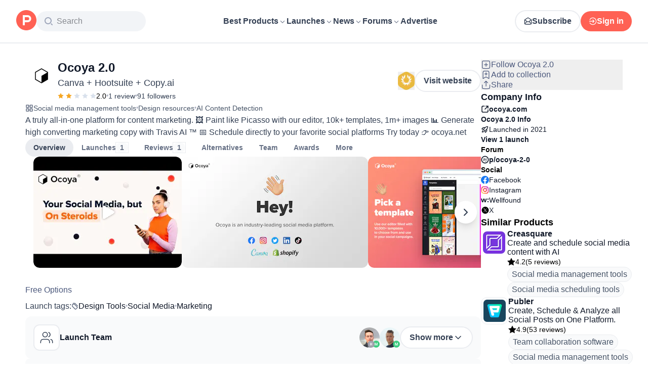

--- FILE ---
content_type: text/html; charset=utf-8
request_url: https://www.producthunt.com/products/ocoya-2-0
body_size: 63695
content:
<!DOCTYPE html><html lang="en"><head><meta charSet="utf-8"/><meta name="viewport" content="width=device-width, initial-scale=1, minimum-scale=1"/><link rel="preload" as="image" imageSrcSet="https://ph-files.imgix.net/0edacfe2-69b9-4fbd-a3e9-10c0b764622d.jpeg?auto=compress&amp;codec=mozjpeg&amp;cs=strip&amp;auto=format&amp;w=293&amp;h=220&amp;fit=max&amp;frame=1&amp;dpr=1 1x, https://ph-files.imgix.net/0edacfe2-69b9-4fbd-a3e9-10c0b764622d.jpeg?auto=compress&amp;codec=mozjpeg&amp;cs=strip&amp;auto=format&amp;w=293&amp;h=220&amp;fit=max&amp;frame=1&amp;dpr=2 2x, https://ph-files.imgix.net/0edacfe2-69b9-4fbd-a3e9-10c0b764622d.jpeg?auto=compress&amp;codec=mozjpeg&amp;cs=strip&amp;auto=format&amp;w=293&amp;h=220&amp;fit=max&amp;frame=1&amp;dpr=3 3x"/><link rel="stylesheet" href="/_next/static/chunks/13993a73762d12ce.css" data-precedence="next"/><link rel="stylesheet" href="/_next/static/chunks/dc22989814e2d0af.css" data-precedence="next"/><link rel="stylesheet" href="/_next/static/chunks/d095da08ce8040cd.css" data-precedence="next"/><link rel="stylesheet" href="/_next/static/chunks/0a7fc7c363b168ce.css" data-precedence="next"/><link rel="stylesheet" href="/_next/static/chunks/43fc08153abfeae1.css" data-precedence="next"/><link rel="preload" as="script" fetchPriority="low" href="/_next/static/chunks/4c128cdd886ac583.js"/><script src="/_next/static/chunks/5ffab6653ac3fc9f.js" async=""></script><script src="/_next/static/chunks/892118e669e7a5c1.js" async=""></script><script src="/_next/static/chunks/2d249cb9bc10604b.js" async=""></script><script src="/_next/static/chunks/turbopack-be2d9b8c7f4a815b.js" async=""></script><script src="/_next/static/chunks/73d7edd8ca13fcf0.js" async=""></script><script src="/_next/static/chunks/23489d2813c824b0.js" async=""></script><script src="/_next/static/chunks/28807f99eb838003.js" async=""></script><script src="/_next/static/chunks/653349a80aa79b71.js" async=""></script><script src="/_next/static/chunks/82103632272838c9.js" async=""></script><script src="/_next/static/chunks/d6435e966dd98cd4.js" async=""></script><script src="/_next/static/chunks/3d8de35d220cff63.js" async=""></script><script src="/_next/static/chunks/f0f6658f3192cd8a.js" async=""></script><script src="/_next/static/chunks/2bf7defa0c43ce62.js" async=""></script><script src="/_next/static/chunks/626952af1848710f.js" async=""></script><script src="/_next/static/chunks/cdb1feca91ff236b.js" async=""></script><script src="/_next/static/chunks/f4a89a92515e0df3.js" async=""></script><script src="/_next/static/chunks/325c0742c74b84c4.js" async=""></script><script src="/_next/static/chunks/0f360f2bc3d7c5da.js" async=""></script><script src="/_next/static/chunks/71d0113ac17332d6.js" async=""></script><script src="/_next/static/chunks/931515b15b153b59.js" async=""></script><script src="/_next/static/chunks/f56a1aec6dc6721e.js" async=""></script><script src="/_next/static/chunks/33dddadedcac155b.js" async=""></script><script src="/_next/static/chunks/08eb99c084d99bed.js" async=""></script><script src="/_next/static/chunks/73f842a90d91322c.js" async=""></script><script src="/_next/static/chunks/b7486fd159f32cbf.js" async=""></script><script src="/_next/static/chunks/a473601cd80fb786.js" async=""></script><script src="/_next/static/chunks/7c12af9ec5fb7c08.js" async=""></script><script src="/_next/static/chunks/1015b53da3a8322a.js" async=""></script><script src="/_next/static/chunks/d5b1299e46f45c44.js" async=""></script><script src="/_next/static/chunks/4d799ac0196a4a33.js" async=""></script><script src="/_next/static/chunks/e27d8346a233a7c9.js" async=""></script><script src="/_next/static/chunks/96133210da10acb1.js" async=""></script><script src="/_next/static/chunks/154fef4daad0756f.js" async=""></script><script src="/_next/static/chunks/8a98ac3ccc05bb4e.js" async=""></script><script src="/_next/static/chunks/f3ceda498ded1a49.js" async=""></script><script src="/_next/static/chunks/d483f0e55551a9fb.js" async=""></script><script src="/_next/static/chunks/8ae2e0b2c0e057b5.js" async=""></script><link rel="preload" href="https://www.googletagmanager.com/gtag/js?id=G-WZ46833KH9" as="script"/><meta name="theme-color" content="#ffffff"/><title>Ocoya 2.0: Canva + Hootsuite + Copy.ai | Product Hunt</title><meta name="description" content="A truly all-in-one platform for content marketing. 🖼️ Paint like Picasso with our editor, 10k+ templates, 1m+ images 📊 Generate high converting marketing copy with Travis AI ™ 📅 Schedule directly to your favorite social platforms Try today 👉 ocoya.net"/><link rel="author" href="https://www.producthunt.com/@aivaras_tee"/><meta name="author" content="Aivaras Tumas"/><link rel="manifest" href="/manifest.json"/><meta name="fb:app_id" content="1467820943460899"/><link rel="canonical" href="https://www.producthunt.com/products/ocoya-2-0"/><link rel="alternate" type="application/atom+xml" title="Product Hunt - All newest Products" href="https://www.producthunt.com/feed"/><meta property="og:title" content="Ocoya 2.0: Canva + Hootsuite + Copy.ai | Product Hunt"/><meta property="og:description" content="A truly all-in-one platform for content marketing. 🖼️ Paint like Picasso with our editor, 10k+ templates, 1m+ images 📊 Generate high converting marketing copy with Travis AI ™ 📅 Schedule directly to your favorite social platforms Try today 👉 ocoya.net"/><meta property="og:url" content="https://www.producthunt.com/products/ocoya-2-0"/><meta property="og:site_name" content="Product Hunt"/><meta property="og:locale" content="en_US"/><meta property="og:image" content="https://ph-files.imgix.net/9a40b105-b58a-44b6-a25e-38df3c851ad1.png?auto=format&amp;fit=crop&amp;frame=1&amp;h=512&amp;w=1024"/><meta property="og:type" content="article"/><meta name="twitter:card" content="summary_large_image"/><meta name="twitter:site" content="@producthunt"/><meta name="twitter:creator" content="@aivaras_tee"/><meta name="twitter:title" content="Ocoya 2.0: Canva + Hootsuite + Copy.ai | Product Hunt"/><meta name="twitter:description" content="A truly all-in-one platform for content marketing. 🖼️ Paint like Picasso with our editor, 10k+ templates, 1m+ images 📊 Generate high converting marketing copy with Travis AI ™ 📅 Schedule directly to your favorite social platforms Try today 👉 ocoya.net"/><meta name="twitter:image" content="https://ph-files.imgix.net/9a40b105-b58a-44b6-a25e-38df3c851ad1.png?auto=format&amp;fit=crop&amp;frame=1&amp;h=512&amp;w=1024"/><link rel="icon" href="https://ph-static.imgix.net/ph-favicon-brand-500.ico" sizes="32x32"/><link rel="icon" href="https://ph-static.imgix.net/ph-favicon-brand-500.svg" type="image/svg+xml"/><link rel="apple-touch-icon-precomposed" href="https://ph-static.imgix.net/ph-favicon-brand-500.ico?auto=compress&amp;fm=png&amp;w=180&amp;h=180"/><link rel="chrome-webstore-item" href="https://producthunt.app.link/extension"/><meta name="sentry-trace" content="8a62489fe7babbd89ca359e268b25227-441b735e81d0e80e-0"/><meta name="baggage" content="sentry-environment=production,sentry-public_key=58db488a6c2941a28833ea5ca522361e,sentry-trace_id=8a62489fe7babbd89ca359e268b25227,sentry-org_id=15454,sentry-sampled=false,sentry-sample_rand=0.22000310396002676,sentry-sample_rate=0.001"/><script src="/_next/static/chunks/a6dad97d9634a72d.js" noModule=""></script><script>(window[Symbol.for("ApolloSSRDataTransport")] ??= []).push({"rehydrate":{"_R_9ivb_":{"data":{},"complete":false,"missing":"Dangling reference to missing Viewer object"},"_R_39ivb_":{"data":{},"complete":false,"missing":"Dangling reference to missing Viewer object"},"_R_1i9j9ivb_":{"data":undefined,"loading":true,"networkStatus":1,"called":true},"_R_ii9j9ivb_":{"data":{},"complete":false,"missing":"Dangling reference to missing Viewer object"},"_R_ji9j9ivb_":{"data":{},"complete":false,"missing":"Dangling reference to missing Viewer object"},"_R_ki9j9ivb_":{"data":{},"complete":false,"missing":"Dangling reference to missing Viewer object"},"_R_49j9ivb_":{"data":{},"complete":false,"missing":"Dangling reference to missing Viewer object"},"_R_lj9ivb_":{"data":{},"complete":false,"missing":"Dangling reference to missing Viewer object"},"_R_pj9ivb_":{"data":{},"complete":false,"missing":"Dangling reference to missing Viewer object"},"_R_tj9ivb_":{"data":{},"complete":false,"missing":"Dangling reference to missing Viewer object"},"_R_15j9ivb_":{"data":{},"complete":false,"missing":"Dangling reference to missing Viewer object"},"_R_3lj9ivb_":{"data":{},"complete":false,"missing":"Dangling reference to missing Viewer object"},"_R_5lj9ivb_":{"data":{},"complete":false,"missing":"Dangling reference to missing Viewer object"},"_R_2j9ivb_":{"data":{},"complete":false,"missing":"Dangling reference to missing Viewer object"},"_R_79ivb_":{"data":{},"complete":false,"missing":"Dangling reference to missing Viewer object"},"_R_1ki9j9ivb_":{"data":{"viewer":{"__typename":"Viewer","email":null,"emailVerified":false,"isImpersonated":false,"analyticsIdentifyJson":{},"showCookiePolicy":false,"canLoadTrackingScripts":true,"showCommentWarning":false,"showProfileWarning":false,"showCaptcha":false,"showPhoneVerification":false,"isAdmin":false,"isDeputy":false,"isLoggedIn":false,"features":["ph_ios_activity_feed","sidekiq_cloudwatch_metrics","ph_always_auto_review","ph_detailed_reviews_order_informative","ph_products_category_recent_launches","ph_orbit_awards","category_metadata_descriptions","ph_use_highest_rated_view","chatgpt_replay","ph_detailed_review_view_count_tracking","ph_detailed_review_view_count_display","ph_android_new_activity_feed","vector_tracking","ph_product_questions","ph_categories_expandable_html","ph_orbit_awards_reasons","ph_category_roundup","ph_topic_related_categories","ph_category_roundup_business_intelligence","ph_product_inquiry","ph_alternatives_methodology_ab_test","ph_category_questions","ph_curious_kitty_prominence","ph_shoutout_alternatives","ph_categories_snapshot","ph_show_alternatives_summary"],"identityStatus":"NONE","notice":null,"otpRequiredFrom":null,"user":null,"visitStreak":{"__typename":"VisitStreak","id":"a9b03caf-7ed4-4a87-90a1-3ed4cbacb496","emoji":null,"duration":1},"recentLaunch":null,"intercomUserHash":null,"ifVisitedFromMobile":false,"newsletterSettings":{"__typename":"ViewerNewsletterSettings","hasNewsletterSubscription":false},"notificationsUnreadCount":0}},"networkStatus":7},"_R_q9j9ivb_":{"data":{"viewer":{"__typename":"Viewer","email":null,"emailVerified":false,"isImpersonated":false,"analyticsIdentifyJson":{},"showCookiePolicy":false,"canLoadTrackingScripts":true,"showCommentWarning":false,"showProfileWarning":false,"showCaptcha":false,"showPhoneVerification":false,"isAdmin":false,"isDeputy":false,"isLoggedIn":false,"features":["ph_ios_activity_feed","sidekiq_cloudwatch_metrics","ph_always_auto_review","ph_detailed_reviews_order_informative","ph_products_category_recent_launches","ph_orbit_awards","category_metadata_descriptions","ph_use_highest_rated_view","chatgpt_replay","ph_detailed_review_view_count_tracking","ph_detailed_review_view_count_display","ph_android_new_activity_feed","vector_tracking","ph_product_questions","ph_categories_expandable_html","ph_orbit_awards_reasons","ph_category_roundup","ph_topic_related_categories","ph_category_roundup_business_intelligence","ph_product_inquiry","ph_alternatives_methodology_ab_test","ph_category_questions","ph_curious_kitty_prominence","ph_shoutout_alternatives","ph_categories_snapshot","ph_show_alternatives_summary"],"identityStatus":"NONE","notice":null,"otpRequiredFrom":null,"user":null,"visitStreak":{"__typename":"VisitStreak","id":"a9b03caf-7ed4-4a87-90a1-3ed4cbacb496","emoji":null,"duration":1},"recentLaunch":null,"intercomUserHash":null,"ifVisitedFromMobile":false,"newsletterSettings":{"__typename":"ViewerNewsletterSettings","hasNewsletterSubscription":false},"notificationsUnreadCount":0}},"networkStatus":7},"_R_q9j9ivbH1_":{"data":{"__typename":"Viewer","email":null,"emailVerified":false,"isImpersonated":false,"analyticsIdentifyJson":{},"showCookiePolicy":false,"canLoadTrackingScripts":true,"showCommentWarning":false,"showProfileWarning":false,"showCaptcha":false,"showPhoneVerification":false,"isAdmin":false,"isDeputy":false,"isLoggedIn":false,"features":["ph_ios_activity_feed","sidekiq_cloudwatch_metrics","ph_always_auto_review","ph_detailed_reviews_order_informative","ph_products_category_recent_launches","ph_orbit_awards","category_metadata_descriptions","ph_use_highest_rated_view","chatgpt_replay","ph_detailed_review_view_count_tracking","ph_detailed_review_view_count_display","ph_android_new_activity_feed","vector_tracking","ph_product_questions","ph_categories_expandable_html","ph_orbit_awards_reasons","ph_category_roundup","ph_topic_related_categories","ph_category_roundup_business_intelligence","ph_product_inquiry","ph_alternatives_methodology_ab_test","ph_category_questions","ph_curious_kitty_prominence","ph_shoutout_alternatives","ph_categories_snapshot","ph_show_alternatives_summary"],"identityStatus":"NONE","notice":null,"otpRequiredFrom":null,"user":null,"visitStreak":{"__typename":"VisitStreak","id":"a9b03caf-7ed4-4a87-90a1-3ed4cbacb496","emoji":null,"duration":1},"recentLaunch":null,"intercomUserHash":null,"ifVisitedFromMobile":false,"newsletterSettings":{"__typename":"ViewerNewsletterSettings","hasNewsletterSubscription":false},"notificationsUnreadCount":0},"complete":true,"missing":undefined},"_R_99ivb_":{"data":{"viewer":{"__typename":"Viewer","email":null,"emailVerified":false,"isImpersonated":false,"analyticsIdentifyJson":{},"showCookiePolicy":false,"canLoadTrackingScripts":true,"showCommentWarning":false,"showProfileWarning":false,"showCaptcha":false,"showPhoneVerification":false,"isAdmin":false,"isDeputy":false,"isLoggedIn":false,"features":["ph_ios_activity_feed","sidekiq_cloudwatch_metrics","ph_always_auto_review","ph_detailed_reviews_order_informative","ph_products_category_recent_launches","ph_orbit_awards","category_metadata_descriptions","ph_use_highest_rated_view","chatgpt_replay","ph_detailed_review_view_count_tracking","ph_detailed_review_view_count_display","ph_android_new_activity_feed","vector_tracking","ph_product_questions","ph_categories_expandable_html","ph_orbit_awards_reasons","ph_category_roundup","ph_topic_related_categories","ph_category_roundup_business_intelligence","ph_product_inquiry","ph_alternatives_methodology_ab_test","ph_category_questions","ph_curious_kitty_prominence","ph_shoutout_alternatives","ph_categories_snapshot","ph_show_alternatives_summary"],"identityStatus":"NONE","notice":null,"otpRequiredFrom":null,"user":null,"visitStreak":{"__typename":"VisitStreak","id":"a9b03caf-7ed4-4a87-90a1-3ed4cbacb496","emoji":null,"duration":1},"recentLaunch":null,"intercomUserHash":null,"ifVisitedFromMobile":false,"newsletterSettings":{"__typename":"ViewerNewsletterSettings","hasNewsletterSubscription":false},"notificationsUnreadCount":0}},"networkStatus":7},"_R_99ivbH1_":{"data":{"__typename":"Viewer","email":null,"emailVerified":false,"isImpersonated":false,"analyticsIdentifyJson":{},"showCookiePolicy":false,"canLoadTrackingScripts":true,"showCommentWarning":false,"showProfileWarning":false,"showCaptcha":false,"showPhoneVerification":false,"isAdmin":false,"isDeputy":false,"isLoggedIn":false,"features":["ph_ios_activity_feed","sidekiq_cloudwatch_metrics","ph_always_auto_review","ph_detailed_reviews_order_informative","ph_products_category_recent_launches","ph_orbit_awards","category_metadata_descriptions","ph_use_highest_rated_view","chatgpt_replay","ph_detailed_review_view_count_tracking","ph_detailed_review_view_count_display","ph_android_new_activity_feed","vector_tracking","ph_product_questions","ph_categories_expandable_html","ph_orbit_awards_reasons","ph_category_roundup","ph_topic_related_categories","ph_category_roundup_business_intelligence","ph_product_inquiry","ph_alternatives_methodology_ab_test","ph_category_questions","ph_curious_kitty_prominence","ph_shoutout_alternatives","ph_categories_snapshot","ph_show_alternatives_summary"],"identityStatus":"NONE","notice":null,"otpRequiredFrom":null,"user":null,"visitStreak":{"__typename":"VisitStreak","id":"a9b03caf-7ed4-4a87-90a1-3ed4cbacb496","emoji":null,"duration":1},"recentLaunch":null,"intercomUserHash":null,"ifVisitedFromMobile":false,"newsletterSettings":{"__typename":"ViewerNewsletterSettings","hasNewsletterSubscription":false},"notificationsUnreadCount":0},"complete":true,"missing":undefined},"_R_1pj9ivb_":{"data":{"featuredCategories":[{"__typename":"ProductCategory","parent":{"__typename":"ProductCategory","id":"72","name":"Engineering \u0026 Development","slug":"engineering-development","path":"/categories/engineering-development"},"id":"1585","name":"Vibe Coding Tools","slug":"vibe-coding","path":"/categories/vibe-coding"},{"__typename":"ProductCategory","parent":{"__typename":"ProductCategory","id":"72","name":"Engineering \u0026 Development","slug":"engineering-development","path":"/categories/engineering-development"},"id":"88","name":"AI Coding Agents","slug":"ai-coding-agents","path":"/categories/ai-coding-agents"},{"__typename":"ProductCategory","parent":{"__typename":"ProductCategory","id":"126","name":"LLMs","slug":"llms","path":"/categories/llms"},"id":"127","name":"AI Chatbots","slug":"ai-chatbots","path":"/categories/ai-chatbots"},{"__typename":"ProductCategory","parent":{"__typename":"ProductCategory","id":"126","name":"LLMs","slug":"llms","path":"/categories/llms"},"id":"1156","name":"AI Infrastructure Tools","slug":"ai-infrastructure","path":"/categories/ai-infrastructure"},{"__typename":"ProductCategory","parent":{"__typename":"ProductCategory","id":"34","name":"Productivity","slug":"productivity","path":"/categories/productivity"},"id":"1288","name":"AI notetakers","slug":"ai-meeting-notetakers","path":"/categories/ai-meeting-notetakers"},{"__typename":"ProductCategory","parent":{"__typename":"ProductCategory","id":"34","name":"Productivity","slug":"productivity","path":"/categories/productivity"},"id":"35","name":"Note and writing apps","slug":"notes-documents","path":"/categories/notes-documents"},{"__typename":"ProductCategory","parent":{"__typename":"ProductCategory","id":"34","name":"Productivity","slug":"productivity","path":"/categories/productivity"},"id":"37","name":"Team collaboration software","slug":"team-collaboration","path":"/categories/team-collaboration"},{"__typename":"ProductCategory","parent":{"__typename":"ProductCategory","id":"89","name":"Marketing \u0026 Sales","slug":"marketing-sales","path":"/categories/marketing-sales"},"id":"98","name":"Lead generation software","slug":"lead-generation","path":"/categories/lead-generation"},{"__typename":"ProductCategory","parent":{"__typename":"ProductCategory","id":"89","name":"Marketing \u0026 Sales","slug":"marketing-sales","path":"/categories/marketing-sales"},"id":"97","name":"Marketing automation platforms","slug":"marketing-automation","path":"/categories/marketing-automation"},{"__typename":"ProductCategory","parent":{"__typename":"ProductCategory","id":"56","name":"Design \u0026 Creative","slug":"design-creative","path":"/categories/design-creative"},"id":"57","name":"Video editing","slug":"video-editing","path":"/categories/video-editing"},{"__typename":"ProductCategory","parent":{"__typename":"ProductCategory","id":"56","name":"Design \u0026 Creative","slug":"design-creative","path":"/categories/design-creative"},"id":"235","name":"Design resources","slug":"design-resources","path":"/categories/design-resources"},{"__typename":"ProductCategory","parent":{"__typename":"ProductCategory","id":"56","name":"Design \u0026 Creative","slug":"design-creative","path":"/categories/design-creative"},"id":"234","name":"Graphic design tools","slug":"graphic-design-tools","path":"/categories/graphic-design-tools"},{"__typename":"ProductCategory","parent":{"__typename":"ProductCategory","id":"104","name":"Social \u0026 Community","slug":"social-community","path":"/categories/social-community"},"id":"105","name":"Social Networking","slug":"social-networking","path":"/categories/social-networking"},{"__typename":"ProductCategory","parent":{"__typename":"ProductCategory","id":"104","name":"Social \u0026 Community","slug":"social-community","path":"/categories/social-community"},"id":"116","name":"Professional networking platforms","slug":"professional-networking","path":"/categories/professional-networking"},{"__typename":"ProductCategory","parent":{"__typename":"ProductCategory","id":"104","name":"Social \u0026 Community","slug":"social-community","path":"/categories/social-community"},"id":"123","name":"Community management","slug":"community-management","path":"/categories/community-management"},{"__typename":"ProductCategory","parent":{"__typename":"ProductCategory","id":"141","name":"Finance","slug":"finance","path":"/categories/finance"},"id":"143","name":"Accounting software","slug":"accounting","path":"/categories/accounting"},{"__typename":"ProductCategory","parent":{"__typename":"ProductCategory","id":"141","name":"Finance","slug":"finance","path":"/categories/finance"},"id":"529","name":"Fundraising resources","slug":"fundraising-resources","path":"/categories/fundraising-resources"},{"__typename":"ProductCategory","parent":{"__typename":"ProductCategory","id":"141","name":"Finance","slug":"finance","path":"/categories/finance"},"id":"335","name":"Investing","slug":"investing","path":"/categories/investing"},{"__typename":"ProductCategory","parent":{"__typename":"ProductCategory","id":"1791","name":"AI Agents","slug":"ai-agents","path":"/categories/ai-agents"},"id":"1190","name":"AI Voice Agents","slug":"ai-voice-agents","path":"/categories/ai-voice-agents"},{"__typename":"ProductCategory","parent":{"__typename":"ProductCategory","id":"34","name":"Productivity","slug":"productivity","path":"/categories/productivity"},"id":"430","name":"Search","slug":"search","path":"/categories/search"},{"__typename":"ProductCategory","parent":{"__typename":"ProductCategory","id":"56","name":"Design \u0026 Creative","slug":"design-creative","path":"/categories/design-creative"},"id":"125","name":"AI Generative Media","slug":"ai-generative-media","path":"/categories/ai-generative-media"},{"__typename":"ProductCategory","parent":{"__typename":"ProductCategory","id":"72","name":"Engineering \u0026 Development","slug":"engineering-development","path":"/categories/engineering-development"},"id":"1717","name":"AI Code Editors","slug":"ai-code-editors","path":"/categories/ai-code-editors"},{"__typename":"ProductCategory","parent":{"__typename":"ProductCategory","id":"1791","name":"AI Agents","slug":"ai-agents","path":"/categories/ai-agents"},"id":"1790","name":"AI Agent Automation","slug":"ai-agent-automation","path":"/categories/ai-agent-automation"},{"__typename":"ProductCategory","parent":{"__typename":"ProductCategory","id":"126","name":"LLMs","slug":"llms","path":"/categories/llms"},"id":"1789","name":"Prompt Engineering Tools","slug":"prompt-engineering-tools","path":"/categories/prompt-engineering-tools"}],"footer":{"__typename":"Footer","topProducts":[{"__typename":"Product","id":"566141","name":"Lovable","slug":"lovable","tagline":"The world's first AI Fullstack Engineer","path":"/products/lovable"},{"__typename":"Product","id":"111412","name":"n8n","slug":"n8n-io","tagline":"Workflow automation for technical people","path":"/products/n8n-io"},{"__typename":"Product","id":"521358","name":"Attio","slug":"attio","tagline":"Customer relationship magic.","path":"/products/attio"},{"__typename":"Product","id":"126122","name":"PostHog","slug":"posthog","tagline":"The open source product OS","path":"/products/posthog"},{"__typename":"Product","id":"575883","name":"Vapi","slug":"vapi","tagline":"Voice AI for developers","path":"/products/vapi"},{"__typename":"Product","id":"584337","name":"Granola","slug":"granola","tagline":"The AI notepad for people in back-to-back meetings","path":"/products/granola"},{"__typename":"Product","id":"112650","name":"Raycast","slug":"raycast","tagline":"Your shortcut to everything","path":"/products/raycast"},{"__typename":"Product","id":"106850","name":"Supabase","slug":"supabase","tagline":"The open source Firebase alternative","path":"/products/supabase"}],"trendingCategories":[{"__typename":"ProductCategory","id":"1585","name":"Vibe Coding Tools","slug":"vibe-coding","path":"/categories/vibe-coding"},{"__typename":"ProductCategory","id":"1552","name":"AI Dictation Apps","slug":"ai-dictation-apps","path":"/categories/ai-dictation-apps"},{"__typename":"ProductCategory","id":"1288","name":"AI notetakers","slug":"ai-meeting-notetakers","path":"/categories/ai-meeting-notetakers"},{"__typename":"ProductCategory","id":"1123","name":"Code Review Tools","slug":"code-review-tools","path":"/categories/code-review-tools"},{"__typename":"ProductCategory","id":"74","name":"No-code Platforms","slug":"no-code-platforms","path":"/categories/no-code-platforms"},{"__typename":"ProductCategory","id":"200","name":"Figma Plugins","slug":"figma-plugins","path":"/categories/figma-plugins"},{"__typename":"ProductCategory","id":"81","name":"Static site generators","slug":"static-site-generators","path":"/categories/static-site-generators"}],"topForumThreads":[{"__typename":"DiscussionThread","id":"715893","title":"Cursor or Claude Code?","llmTitle":"Cursor or Claude Code?","slug":"cursor-or-claude-code","path":"/p/cursor/cursor-or-claude-code"},{"__typename":"DiscussionThread","id":"729084","title":"✅ POLL: Do you buy the domain first or build the product first?","llmTitle":"POLL: Domain or product first?","slug":"poll-do-you-buy-the-domain-first-or-build-the-product-first","path":"/p/producthunt/poll-do-you-buy-the-domain-first-or-build-the-product-first"},{"__typename":"DiscussionThread","id":"727229","title":"YC deadline in \u003c2 weeks; Who's applying?","llmTitle":"YC deadline in \u003c2 weeks; Who's applying?","slug":"yc-deadline-in-2-weeks-who-s-applying","path":"/p/yc/yc-deadline-in-2-weeks-who-s-applying"},{"__typename":"DiscussionThread","id":"729680","title":"We Got into YC, Got Kicked Out, and Fought Our Way Back","llmTitle":"We Got into YC, Got Kicked Out, and Fought Our Way Back","slug":"we-got-into-yc-got-kicked-out-and-fought-our-way-back","path":"/p/okibi/we-got-into-yc-got-kicked-out-and-fought-our-way-back"},{"__typename":"DiscussionThread","id":"735354","title":"How Wispr Flow found PMF through a pivot ","llmTitle":"How Wispr Flow found PMF through pivot","slug":"how-wispr-flow-found-pmf-through-a-pivot","path":"/p/wisprflow/how-wispr-flow-found-pmf-through-a-pivot"},{"__typename":"DiscussionThread","id":"727601","title":"What is the best Vibe Coding tool so far? Bonus points if we've never heard of it!","llmTitle":"Best Vibe Coding tool so far?","slug":"what-is-the-best-vibe-coding-tool-so-far-bonus-points-if-we-ve-never-heard-of-it","path":"/p/vibecoding/what-is-the-best-vibe-coding-tool-so-far-bonus-points-if-we-ve-never-heard-of-it"},{"__typename":"DiscussionThread","id":"681949","title":"🚨 Landing Page Roast: 48 Hours Only 🚨","llmTitle":"Landing page roast - 48 hours only","slug":"landing-page-roast-48-hours-only","path":"/p/producthunt/landing-page-roast-48-hours-only"},{"__typename":"DiscussionThread","id":"621591","title":"I'm the Product Hunt CEO - tell me your tagline and I'll fix it for you :)","llmTitle":"Fix your tagline with the PH CEO","slug":"i-m-the-product-hunt-ceo-tell-me-your-tagline-and-i-ll-fix-it-for-you","path":"/p/general/i-m-the-product-hunt-ceo-tell-me-your-tagline-and-i-ll-fix-it-for-you"}],"trendingProducts":[{"__typename":"Product","id":"566141","name":"Lovable","slug":"lovable","tagline":"The world's first AI Fullstack Engineer","path":"/products/lovable"},{"__typename":"Product","id":"504757","name":"Screen Studio","slug":"screen-studio","tagline":"Beautiful screen recordings in minutes","path":"/products/screen-studio"},{"__typename":"Product","id":"654787","name":"bolt.new","slug":"bolt-new","tagline":"Prompt, run, edit, and deploy full-stack web apps","path":"/products/bolt-new"},{"__typename":"Product","id":"606339","name":"Wispr Flow","slug":"wisprflow","tagline":"Speak naturally, write perfectly \u0026 4x faster in every app","path":"/products/wisprflow"},{"__typename":"Product","id":"109827","name":"Framer","slug":"framer","tagline":"Design and ship your dream site with zero code","path":"/products/framer"},{"__typename":"Product","id":"550146","name":"Replit","slug":"replit","tagline":"Idea to app, fast.","path":"/products/replit"},{"__typename":"Product","id":"575883","name":"Vapi","slug":"vapi","tagline":"Voice AI for developers","path":"/products/vapi"},{"__typename":"Product","id":"584337","name":"Granola","slug":"granola","tagline":"The AI notepad for people in back-to-back meetings","path":"/products/granola"}]}},"networkStatus":7},"_R_1pj9ivbH1_":{"data":{"viewer":{"__typename":"Viewer","email":null,"emailVerified":false,"isImpersonated":false,"analyticsIdentifyJson":{},"showCookiePolicy":false,"canLoadTrackingScripts":true,"showCommentWarning":false,"showProfileWarning":false,"showCaptcha":false,"showPhoneVerification":false,"isAdmin":false,"isDeputy":false,"isLoggedIn":false,"features":["ph_ios_activity_feed","sidekiq_cloudwatch_metrics","ph_always_auto_review","ph_detailed_reviews_order_informative","ph_products_category_recent_launches","ph_orbit_awards","category_metadata_descriptions","ph_use_highest_rated_view","chatgpt_replay","ph_detailed_review_view_count_tracking","ph_detailed_review_view_count_display","ph_android_new_activity_feed","vector_tracking","ph_product_questions","ph_categories_expandable_html","ph_orbit_awards_reasons","ph_category_roundup","ph_topic_related_categories","ph_category_roundup_business_intelligence","ph_product_inquiry","ph_alternatives_methodology_ab_test","ph_category_questions","ph_curious_kitty_prominence","ph_shoutout_alternatives","ph_categories_snapshot","ph_show_alternatives_summary"],"identityStatus":"NONE","notice":null,"otpRequiredFrom":null,"user":null,"visitStreak":{"__typename":"VisitStreak","id":"a9b03caf-7ed4-4a87-90a1-3ed4cbacb496","emoji":null,"duration":1},"recentLaunch":null,"intercomUserHash":null,"ifVisitedFromMobile":false,"newsletterSettings":{"__typename":"ViewerNewsletterSettings","hasNewsletterSubscription":false},"notificationsUnreadCount":0}},"networkStatus":7},"_R_iv5ubrhj9ivb_":{"data":{"product":{"__typename":"Product","id":"465461","canEdit":false,"upcomingLaunch":null,"structuredData":{"@context":"http://schema.org","@id":"https://www.producthunt.com/products/ocoya-2-0","@type":["WebApplication","Product"],"name":"Ocoya 2.0","description":"A truly all-in-one platform for content marketing. 🖼️ Paint like Picasso with our editor, 10k+ templates, 1m+ images 📊 Generate high converting marketing copy with Travis AI ™ 📅 Schedule directly to your favorite social platforms Try today 👉 ocoya.net","datePublished":"2022-04-14T09:18:16.397-07:00","dateModified":"2026-01-20T11:06:01.723-08:00","image":"https://ph-files.imgix.net/8fa08f2f-30c7-4976-b3d6-f231910aff9e.gif?auto=format","screenshot":["https://ph-files.imgix.net/d65ab5ff-d973-4948-93e2-0ad0e5b6b0bf.png?auto=format\u0026fit=crop","https://ph-files.imgix.net/632087ea-16e0-40ee-95e7-242c7b54350c.png?auto=format\u0026fit=crop","https://ph-files.imgix.net/384245d5-e78e-429e-a91f-a1d01c8cfe31.png?auto=format\u0026fit=crop","https://ph-files.imgix.net/13ea8985-39c9-4b81-9a4e-1d6563dec234.png?auto=format\u0026fit=crop","https://ph-files.imgix.net/afe08168-962b-4838-8a67-a4cfbd9be9ca.png?auto=format\u0026fit=crop","https://ph-files.imgix.net/11659db6-9f6d-4231-a407-1db65a101b0b.png?auto=format\u0026fit=crop","https://ph-files.imgix.net/9a40b105-b58a-44b6-a25e-38df3c851ad1.png?auto=format\u0026fit=crop"],"aggregateRating":{"@type":"AggregateRating","ratingCount":1,"ratingValue":"2.0","worstRating":1,"bestRating":5},"offers":{"@type":"Offer","price":0,"priceCurrency":"USD"},"applicationCategory":"Design Tools","author":[{"@type":"Person","name":"Aivaras Tumas","image":"https://ph-avatars.imgix.net/3534963/628f3705-9dee-49fb-99dc-4fd18a3c7888.png?auto=format\u0026crop=faces\u0026fit=crop\u0026h=100\u0026w=100","url":"https://www.producthunt.com/@aivaras_tee"},{"@type":"Person","name":"Joe Sutcliffe","image":"https://ph-avatars.imgix.net/3198080/c08f6df4-9e2a-4aa8-aa13-eb0a88089718.png?auto=format\u0026crop=faces\u0026fit=crop\u0026h=100\u0026w=100","url":"https://www.producthunt.com/@joe_ocoya"}]},"latestLaunch":{"__typename":"Post","id":"309086","launchedThisWeek":false,"slug":"ocoya-2-0-1","product":{"__typename":"Product","id":"465461","slug":"ocoya-2-0","name":"Ocoya 2.0","canEdit":false,"websiteUrl":"https://www.ocoya.com","websiteDomain":"ocoya.com","isClaimed":true,"canClaim":false,"isViewerTeamMember":null,"viewerPendingTeamRequest":null,"tagline":"Canva + Hootsuite + Copy.ai","cleanUrl":"ocoya.com","logoUuid":"8fa08f2f-30c7-4976-b3d6-f231910aff9e.gif","isNoLongerOnline":false,"isSubscribed":false},"launchState":"featured","canManage":false,"moderationReason":null,"name":"Ocoya 2.0","createdAt":"2021-08-27T00:11:32-07:00","scheduledAt":"2021-08-27T00:11:32-07:00","isMaker":false,"isHunter":false,"launchingToday":false,"launchNumber":1,"canDeputyManage":false,"primaryLink":{"__typename":"ProductLink","id":"439095","url":"https://www.ocoya.com"},"dailyRank":"1","featured":true,"hideVotesCount":false,"featuredAt":"2021-08-27T00:11:32-07:00","disabledWhenScheduled":true,"embargoPreviewAt":null,"latestScore":393,"launchDayScore":0,"nextPost":{"__typename":"Post","id":"309564","product":{"__typename":"Product","id":"434277","slug":"shake-sdk"}},"previousPost":null,"hasVoted":false,"updatedAt":"2026-01-19T16:02:10-08:00","tagline":"Canva + Hootsuite + Copy.ai","thumbnailImageUuid":"8fa08f2f-30c7-4976-b3d6-f231910aff9e.gif","productState":"default"},"name":"Ocoya 2.0","tagline":"Canva + Hootsuite + Copy.ai","description":"A truly all-in-one platform for content marketing. 🖼️ Paint like Picasso with our editor, 10k+ templates, 1m+ images 📊 Generate high converting marketing copy with Travis AI ™ 📅 Schedule directly to your favorite social platforms Try today 👉 ocoya.net","reviewsCount":1,"followersCount":91,"isTopProduct":false,"founderDetailedReviewsCount":0,"firstLaunch":true,"goldenKittyBadges":{"__typename":"GoldenKittyAwardBadgeConnection","edges":[{"__typename":"GoldenKittyAwardBadgeEdge","node":{"__typename":"GoldenKittyAwardBadge","id":"848959","category":"Community \u0026 social","position":2,"year":"2021","post":{"__typename":"Post","id":"309086","slug":"ocoya-2-0-1","name":"Ocoya 2.0","product":{"__typename":"Product","id":"465461","slug":"ocoya-2-0"},"redirectToProduct":{"__typename":"Product","id":"465461","slug":"ocoya-2-0"}}}}]},"orbitAwardBadges":{"__typename":"OrbitAwardBadgeConnection","edges":[]},"slug":"ocoya-2-0","twitterUrl":"https://twitter.com/ocoya_net","facebookUrl":"https://www.facebook.com/ocoya.net","instagramUrl":"https://www.instagram.com/ocoya.rocket","linkedinUrl":null,"angellistUrl":"https://angel.co/company/ocoya","threadsUrl":null,"mediumUrl":null,"awards":{"__typename":"Connection","edges":[{"__typename":"BadgeEdge","node":{"__typename":"TopPostBadge","id":"35773","post":{"__typename":"Post","id":"309086","slug":"ocoya-2-0-1","name":"Ocoya 2.0","product":{"__typename":"Product","id":"465461","slug":"ocoya-2-0"},"redirectToProduct":{"__typename":"Product","id":"465461","slug":"ocoya-2-0"}},"position":1,"period":"daily","date":"2021-08-27"}}]},"employeeSize":null,"fundingAmount":null,"wasInYCombinator":false,"postsCount":1,"firstPost":{"__typename":"Post","id":"309086","createdAt":"2021-08-27T00:11:32-07:00"},"discussionForum":{"__typename":"DiscussionForumType","id":"72759","path":"/p/ocoya-2-0","firstThread":{"__typename":"DiscussionForumAssociationTypeConnectionWithCount","edges":[]}},"websiteUrl":"https://www.ocoya.com","cleanUrl":"ocoya.com","iosUrl":null,"androidUrl":null,"githubUrl":null,"alternatives":{"__typename":"ProductAlternativeConnection","edges":[{"__typename":"ProductAlternativeEdge","node":{"__typename":"ProductAlternative","id":"538889","product":{"__typename":"Product","id":"538889","slug":"creasquare","name":"Creasquare","tagline":"Create and schedule social media content with AI","reviewsRating":4.2,"reviewsCount":5,"logoUuid":"5333e38e-31d3-4c99-9cad-0a2293e34787.png","isNoLongerOnline":false,"categories":[{"__typename":"ProductCategory","id":"94","name":"Social media management tools","slug":"social-media-management","path":"/categories/social-media-management"},{"__typename":"ProductCategory","id":"95","name":"Social media scheduling tools","slug":"social-media-scheduling","path":"/categories/social-media-scheduling"},{"__typename":"ProductCategory","id":"1222","name":"AI Content Detection","slug":"ai-content-detection","path":"/categories/ai-content-detection"}]}}},{"__typename":"ProductAlternativeEdge","node":{"__typename":"ProductAlternative","id":"505888","product":{"__typename":"Product","id":"505888","slug":"publer","name":"Publer","tagline":"Create, Schedule \u0026 Analyze all Social Posts on One Platform.","reviewsRating":4.92,"reviewsCount":53,"logoUuid":"08d6e315-1416-4210-9134-1a37cd68b0ce.gif","isNoLongerOnline":false,"categories":[{"__typename":"ProductCategory","id":"37","name":"Team collaboration software","slug":"team-collaboration","path":"/categories/team-collaboration"},{"__typename":"ProductCategory","id":"94","name":"Social media management tools","slug":"social-media-management","path":"/categories/social-media-management"},{"__typename":"ProductCategory","id":"95","name":"Social media scheduling tools","slug":"social-media-scheduling","path":"/categories/social-media-scheduling"}]}}},{"__typename":"ProductAlternativeEdge","node":{"__typename":"ProductAlternative","id":"304207","product":{"__typename":"Product","id":"304207","slug":"radaar","name":"RADAAR","tagline":"Not just another scheduling tool!","reviewsRating":4.62,"reviewsCount":29,"logoUuid":"02898cc0-22bc-4a74-ad0c-46544283ed81.gif","isNoLongerOnline":false,"categories":[{"__typename":"ProductCategory","id":"94","name":"Social media management tools","slug":"social-media-management","path":"/categories/social-media-management"},{"__typename":"ProductCategory","id":"95","name":"Social media scheduling tools","slug":"social-media-scheduling","path":"/categories/social-media-scheduling"}]}}},{"__typename":"ProductAlternativeEdge","node":{"__typename":"ProductAlternative","id":"487696","product":{"__typename":"Product","id":"487696","slug":"fedica","name":"Fedica","tagline":"THE One AI Social Media Powerhouse","reviewsRating":4.88,"reviewsCount":26,"logoUuid":"66bfb707-b285-4b9f-8035-3e893c6f8bdc.png","isNoLongerOnline":false,"categories":[{"__typename":"ProductCategory","id":"94","name":"Social media management tools","slug":"social-media-management","path":"/categories/social-media-management"},{"__typename":"ProductCategory","id":"95","name":"Social media scheduling tools","slug":"social-media-scheduling","path":"/categories/social-media-scheduling"},{"__typename":"ProductCategory","id":"101","name":"Keyword research tools","slug":"keyword-research","path":"/categories/keyword-research"},{"__typename":"ProductCategory","id":"105","name":"Social Networking","slug":"social-networking","path":"/categories/social-networking"}]}}},{"__typename":"ProductAlternativeEdge","node":{"__typename":"ProductAlternative","id":"515973","product":{"__typename":"Product","id":"515973","slug":"creatosaurus","name":"Creatosaurus AI","tagline":"Future of Storytelling powered by AI.","reviewsRating":4.89,"reviewsCount":9,"logoUuid":"443b96d6-1b85-4e16-907c-132ede3d8061.png","isNoLongerOnline":false,"categories":[{"__typename":"ProductCategory","id":"94","name":"Social media management tools","slug":"social-media-management","path":"/categories/social-media-management"},{"__typename":"ProductCategory","id":"97","name":"Marketing automation platforms","slug":"marketing-automation","path":"/categories/marketing-automation"},{"__typename":"ProductCategory","id":"234","name":"Graphic design tools","slug":"graphic-design-tools","path":"/categories/graphic-design-tools"}]}}}],"totalCount":50},"categories":[{"__typename":"ProductCategory","id":"94","name":"Social media management tools","slug":"social-media-management","path":"/categories/social-media-management"},{"__typename":"ProductCategory","id":"235","name":"Design resources","slug":"design-resources","path":"/categories/design-resources"},{"__typename":"ProductCategory","id":"1222","name":"AI Content Detection","slug":"ai-content-detection","path":"/categories/ai-content-detection"}],"logoUuid":"8fa08f2f-30c7-4976-b3d6-f231910aff9e.gif","isNoLongerOnline":false,"isMaker":false,"reviewsRating":2,"hasPotentialAlternatives":true,"badges":{"__typename":"Connection","totalCount":2},"posts":{"__typename":"PostConnection","totalCount":1},"customers":{"__typename":"DetailedReviewConnection","totalCount":0},"authoredDetailedReviews":{"__typename":"DetailedReviewConnection","totalCount":0},"categoriesCount":3,"proConTags":[],"detailedReview":null,"url":"https://www.producthunt.com/products/ocoya-2-0","isSubscribed":false,"addonsCount":0,"reviewQuestions":[],"isMuted":false}},"networkStatus":7},"_R_iv5ubrhj9ivbH1_":{"data":undefined,"loading":false,"networkStatus":7,"called":false},"_R_758niv5ubrhj9ivb_":{"data":{"__typename":"Viewer","email":null,"emailVerified":false,"isImpersonated":false,"analyticsIdentifyJson":{},"showCookiePolicy":false,"canLoadTrackingScripts":true,"showCommentWarning":false,"showProfileWarning":false,"showCaptcha":false,"showPhoneVerification":false,"isAdmin":false,"isDeputy":false,"isLoggedIn":false,"features":["ph_ios_activity_feed","sidekiq_cloudwatch_metrics","ph_always_auto_review","ph_detailed_reviews_order_informative","ph_products_category_recent_launches","ph_orbit_awards","category_metadata_descriptions","ph_use_highest_rated_view","chatgpt_replay","ph_detailed_review_view_count_tracking","ph_detailed_review_view_count_display","ph_android_new_activity_feed","vector_tracking","ph_product_questions","ph_categories_expandable_html","ph_orbit_awards_reasons","ph_category_roundup","ph_topic_related_categories","ph_category_roundup_business_intelligence","ph_product_inquiry","ph_alternatives_methodology_ab_test","ph_category_questions","ph_curious_kitty_prominence","ph_shoutout_alternatives","ph_categories_snapshot","ph_show_alternatives_summary"],"identityStatus":"NONE","notice":null,"otpRequiredFrom":null,"user":null,"visitStreak":{"__typename":"VisitStreak","id":"a9b03caf-7ed4-4a87-90a1-3ed4cbacb496","emoji":null,"duration":1},"recentLaunch":null,"intercomUserHash":null,"ifVisitedFromMobile":false,"newsletterSettings":{"__typename":"ViewerNewsletterSettings","hasNewsletterSubscription":false},"notificationsUnreadCount":0},"complete":true,"missing":undefined},"_R_2anqniv5ubrhj9ivb_":{"data":{"viewer":{"__typename":"Viewer","email":null,"emailVerified":false,"isImpersonated":false,"analyticsIdentifyJson":{},"showCookiePolicy":false,"canLoadTrackingScripts":true,"showCommentWarning":false,"showProfileWarning":false,"showCaptcha":false,"showPhoneVerification":false,"isAdmin":false,"isDeputy":false,"isLoggedIn":false,"features":["ph_ios_activity_feed","sidekiq_cloudwatch_metrics","ph_always_auto_review","ph_detailed_reviews_order_informative","ph_products_category_recent_launches","ph_orbit_awards","category_metadata_descriptions","ph_use_highest_rated_view","chatgpt_replay","ph_detailed_review_view_count_tracking","ph_detailed_review_view_count_display","ph_android_new_activity_feed","vector_tracking","ph_product_questions","ph_categories_expandable_html","ph_orbit_awards_reasons","ph_category_roundup","ph_topic_related_categories","ph_category_roundup_business_intelligence","ph_product_inquiry","ph_alternatives_methodology_ab_test","ph_category_questions","ph_curious_kitty_prominence","ph_shoutout_alternatives","ph_categories_snapshot","ph_show_alternatives_summary"],"identityStatus":"NONE","notice":null,"otpRequiredFrom":null,"user":null,"visitStreak":{"__typename":"VisitStreak","id":"a9b03caf-7ed4-4a87-90a1-3ed4cbacb496","emoji":null,"duration":1},"recentLaunch":null,"intercomUserHash":null,"ifVisitedFromMobile":false,"newsletterSettings":{"__typename":"ViewerNewsletterSettings","hasNewsletterSubscription":false},"notificationsUnreadCount":0}},"networkStatus":7},"_R_157iv5ubrhj9ivb_":{"data":{"__typename":"Viewer","email":null,"emailVerified":false,"isImpersonated":false,"analyticsIdentifyJson":{},"showCookiePolicy":false,"canLoadTrackingScripts":true,"showCommentWarning":false,"showProfileWarning":false,"showCaptcha":false,"showPhoneVerification":false,"isAdmin":false,"isDeputy":false,"isLoggedIn":false,"features":["ph_ios_activity_feed","sidekiq_cloudwatch_metrics","ph_always_auto_review","ph_detailed_reviews_order_informative","ph_products_category_recent_launches","ph_orbit_awards","category_metadata_descriptions","ph_use_highest_rated_view","chatgpt_replay","ph_detailed_review_view_count_tracking","ph_detailed_review_view_count_display","ph_android_new_activity_feed","vector_tracking","ph_product_questions","ph_categories_expandable_html","ph_orbit_awards_reasons","ph_category_roundup","ph_topic_related_categories","ph_category_roundup_business_intelligence","ph_product_inquiry","ph_alternatives_methodology_ab_test","ph_category_questions","ph_curious_kitty_prominence","ph_shoutout_alternatives","ph_categories_snapshot","ph_show_alternatives_summary"],"identityStatus":"NONE","notice":null,"otpRequiredFrom":null,"user":null,"visitStreak":{"__typename":"VisitStreak","id":"a9b03caf-7ed4-4a87-90a1-3ed4cbacb496","emoji":null,"duration":1},"recentLaunch":null,"intercomUserHash":null,"ifVisitedFromMobile":false,"newsletterSettings":{"__typename":"ViewerNewsletterSettings","hasNewsletterSubscription":false},"notificationsUnreadCount":0},"complete":true,"missing":undefined},"_R_257iv5ubrhj9ivb_":{"data":{"__typename":"Viewer","email":null,"emailVerified":false,"isImpersonated":false,"analyticsIdentifyJson":{},"showCookiePolicy":false,"canLoadTrackingScripts":true,"showCommentWarning":false,"showProfileWarning":false,"showCaptcha":false,"showPhoneVerification":false,"isAdmin":false,"isDeputy":false,"isLoggedIn":false,"features":["ph_ios_activity_feed","sidekiq_cloudwatch_metrics","ph_always_auto_review","ph_detailed_reviews_order_informative","ph_products_category_recent_launches","ph_orbit_awards","category_metadata_descriptions","ph_use_highest_rated_view","chatgpt_replay","ph_detailed_review_view_count_tracking","ph_detailed_review_view_count_display","ph_android_new_activity_feed","vector_tracking","ph_product_questions","ph_categories_expandable_html","ph_orbit_awards_reasons","ph_category_roundup","ph_topic_related_categories","ph_category_roundup_business_intelligence","ph_product_inquiry","ph_alternatives_methodology_ab_test","ph_category_questions","ph_curious_kitty_prominence","ph_shoutout_alternatives","ph_categories_snapshot","ph_show_alternatives_summary"],"identityStatus":"NONE","notice":null,"otpRequiredFrom":null,"user":null,"visitStreak":{"__typename":"VisitStreak","id":"a9b03caf-7ed4-4a87-90a1-3ed4cbacb496","emoji":null,"duration":1},"recentLaunch":null,"intercomUserHash":null,"ifVisitedFromMobile":false,"newsletterSettings":{"__typename":"ViewerNewsletterSettings","hasNewsletterSubscription":false},"notificationsUnreadCount":0},"complete":true,"missing":undefined},"_R_2anqniv5ubrhj9ivbH1_":{"data":{"product":{"__typename":"Product","id":"465461","slug":"ocoya-2-0","name":"Ocoya 2.0","description":"A truly all-in-one platform for content marketing. 🖼️ Paint like Picasso with our editor, 10k+ templates, 1m+ images 📊 Generate high converting marketing copy with Travis AI ™ 📅 Schedule directly to your favorite social platforms Try today 👉 ocoya.net","firstLaunch":true,"detailedReviewsCount":1,"latestLaunch":{"__typename":"Post","id":"309086","launchedThisWeek":false,"launchNumber":1,"slug":"ocoya-2-0-1","makerComment":{"__typename":"Comment","repliesCount":0,"visibleRepliesCount":0,"id":"1477838","isHidden":false,"isSticky":false,"read":false,"bodyHtml":"Hey Product Hunt! 👋\n\nJoe here, co-founder at Ocoya. Two years after our initial launch, I’m excited to announce we are releasing Ocoya 2.0.\n\nIt has been a difficult period for us all. We founded this platform with the intention of supporting time + resource constrained start-ups with driving traction from content marketing. Not everyone has a budget for agencies or marketing managers, particularly over the last 2 years. We are trying to help start-ups focus on their business, but still maintain an active \u0026amp; engaging marketing presence, which is becoming evermore essential.\n\nThank you to all our users that stuck by us throughout this journey so far, I hope we helped to make your 2020/21 somewhat manageable!\n\nHere is an overview of the product:\n\n🔎 PROBLEM - START-UPS WASTING TIME ON CONTENT MARKETING\nThe average start-up spends 10 hours a week on content marketing. That’s 20% of their TOTAL time not spent directly improving their business.\n\n💡 SOLUTION - LET OCOYA TAKE CARE OF IT SO YOU CAN FOCUS ON YOUR BUSINESS\nOcoya reduces this time by ~80% allowing you to seamlessly create eye-popping graphics and write UNLIMITED stand-out marketing copy. You can then schedule simultaneously to all your social media profiles. Finally, monitor your progress with analytics.\n\n⚙️ HOW DOES IT WORK? - CONTENT CREATION, SCHEDULING \u0026amp; ANALYTICS\n1. Create eye-popping content in minutes:\na. Make your graphics stand out using Ocoya's easy-to-use editor and our 10,000+ beautiful templates\nc. Generate UNLIMITED high converting copy with Travis AI™ with only a simple description\n2. Schedule your posts at optimum times to all your favorite socials. All your posts are shown in one place in the Ocoya calendar.\n3. Monitor your performance with analytics.\n\nIntegrations: Facebook, Instagram, Twitter, LinkedIn, Shopify, Hootsuite, Buffer \u0026amp; Canva.\n\n\n💲 PRICING - FREE TRIAL -\u0026gt; $49/MO\n\nFree for 7-days: 5 posts, 2 social profiles.\n\nPaid ($49/mo annually or $59/mo monthly): Unlimited scheduled posts, Unlimited creatives, Unlimited use of Travis AI™, 10 social profiles.\n\nProduct Hunt Deal:\nEnter the code PH50 to get 50% OFF your Ocoya plan forever! (Offer expires at the end of September)\n\nPlease do join our Facebook community for all future updates and announcements! \u003ca href=\"https://www.facebook.com/groups/ocoya/\" target=\"_blank\" rel=\"nofollow noopener noreferrer\"\u003ehttps://www.facebook.com/groups/...\u003c/a\u003e\n\nFinally, if you like what we do we would love a review on Capterra (free €20 for the first 100 people!)  \u003ca href=\"https://review.capterra.com/Feedback-Ocoya-232714-3292073143?lang=english\" target=\"_blank\" rel=\"nofollow noopener noreferrer\"\u003ehttps://review.capterra.com/Feed...\u003c/a\u003e and G2 \u003ca href=\"https://www.g2.com/products/ocoya/reviews\" target=\"_blank\" rel=\"nofollow noopener noreferrer\"\u003ehttps://www.g2.com/products/ocoy...\u003c/a\u003e.\n\nLet me know what you think - would appreciate any feedback! :)\n\nCheers,\nJoe","subject":{"__typename":"Post","id":"309086","user":{"__typename":"User","id":"3198080","isFollowed":false,"name":"Joe Sutcliffe","username":"joe_ocoya","avatarUrl":"https://ph-avatars.imgix.net/3198080/c08f6df4-9e2a-4aa8-aa13-eb0a88089718.png"},"product":{"__typename":"Product","id":"465461","isSubscribed":false,"slug":"ocoya-2-0","name":"Ocoya 2.0","logoUuid":"8fa08f2f-30c7-4976-b3d6-f231910aff9e.gif","isNoLongerOnline":false},"slug":"ocoya-2-0-1"},"user":{"__typename":"User","id":"3198080","name":"Joe Sutcliffe","username":"joe_ocoya","isProminent":false,"isAmbassador":false,"selectedBylineProduct":{"__typename":"Product","id":"465461","name":"Ocoya 2.0","slug":"ocoya-2-0","logoUuid":"8fa08f2f-30c7-4976-b3d6-f231910aff9e.gif","isNoLongerOnline":false},"avatarUrl":"https://ph-avatars.imgix.net/3198080/c08f6df4-9e2a-4aa8-aa13-eb0a88089718.png","isAccountVerified":false,"topProductBadge":null,"topHunterBadge":null,"topLaunchBadge":null},"poll":{"__typename":"Poll","id":"59336","answersCount":12,"hasAnswered":false,"options":[{"__typename":"PollOption","id":"50865","text":".","imageUuid":"52c05404-870d-4cab-bf5f-8b38d523f700.gif","answersCount":12,"answersPercent":100,"hasAnswered":false}]},"badges":["maker"],"isFlaggedByViewer":false,"award":null,"body":"Hey Product Hunt! 👋\n\nJoe here, co-founder at Ocoya. Two years after our initial launch, I’m excited to announce we are releasing Ocoya 2.0.\n\nIt has been a difficult period for us all. We founded this platform with the intention of supporting time + resource constrained start-ups with driving traction from content marketing. Not everyone has a budget for agencies or marketing managers, particularly over the last 2 years. We are trying to help start-ups focus on their business, but still maintain an active \u0026 engaging marketing presence, which is becoming evermore essential.\n\nThank you to all our users that stuck by us throughout this journey so far, I hope we helped to make your 2020/21 somewhat manageable!\n\nHere is an overview of the product:\n\n🔎 PROBLEM - START-UPS WASTING TIME ON CONTENT MARKETING\nThe average start-up spends 10 hours a week on content marketing. That’s 20% of their TOTAL time not spent directly improving their business.\n\n💡 SOLUTION - LET OCOYA TAKE CARE OF IT SO YOU CAN FOCUS ON YOUR BUSINESS\nOcoya reduces this time by ~80% allowing you to seamlessly create eye-popping graphics and write UNLIMITED stand-out marketing copy. You can then schedule simultaneously to all your social media profiles. Finally, monitor your progress with analytics.\n\n⚙️ HOW DOES IT WORK? - CONTENT CREATION, SCHEDULING \u0026 ANALYTICS\n1. Create eye-popping content in minutes:\na. Make your graphics stand out using Ocoya's easy-to-use editor and our 10,000+ beautiful templates\nc. Generate UNLIMITED high converting copy with Travis AI™ with only a simple description\n2. Schedule your posts at optimum times to all your favorite socials. All your posts are shown in one place in the Ocoya calendar.\n3. Monitor your performance with analytics.\n\nIntegrations: Facebook, Instagram, Twitter, LinkedIn, Shopify, Hootsuite, Buffer \u0026 Canva.\n\n\n💲 PRICING - FREE TRIAL -\u003e $49/MO\n\nFree for 7-days: 5 posts, 2 social profiles.\n\nPaid ($49/mo annually or $59/mo monthly): Unlimited scheduled posts, Unlimited creatives, Unlimited use of Travis AI™, 10 social profiles.\n\nProduct Hunt Deal:\nEnter the code PH50 to get 50% OFF your Ocoya plan forever! (Offer expires at the end of September)\n\nPlease do join our Facebook community for all future updates and announcements! https://www.facebook.com/groups/ocoya/\n\nFinally, if you like what we do we would love a review on Capterra (free €20 for the first 100 people!)  https://review.capterra.com/Feedback-Ocoya-232714-3292073143?lang=english and G2 https://www.g2.com/products/ocoya/reviews.\n\nLet me know what you think - would appreciate any feedback! :)\n\nCheers,\nJoe","parent":null,"hasVoted":false,"isPinned":false,"score":null,"approvalStatus":"pending_visible","inputInfo":null,"path":"/products/ocoya-2-0?comment=1477838","canViewReplyBtn":false,"createdAt":"2021-08-26T02:15:24-07:00","canAward":false,"canDestroy":false,"canEdit":false,"commentStatusReason":null,"isAutomaticAction":null,"moderatorName":null,"llmSpamGrade":null,"llmSpamReason":null,"llmContentQualityGrade":null,"llmContentQualityReason":null,"llmAuthenticityGrade":null,"llmAuthenticityReason":null,"votesCount":18,"url":"https://www.producthunt.com/products/ocoya-2-0?comment=1477838"},"name":"Ocoya 2.0","tagline":"Canva + Hootsuite + Copy.ai","isMaker":false,"thumbnailImageUuid":"8fa08f2f-30c7-4976-b3d6-f231910aff9e.gif","productState":"default","scheduledAt":"2021-08-27T00:11:32-07:00","launchingToday":false},"badges":{"__typename":"Connection","edges":[{"__typename":"BadgeEdge","node":{"__typename":"GoldenKittyAwardBadge","id":"848959","year":"2021","position":2,"category":"Community \u0026 social","post":{"__typename":"Post","id":"309086","name":"Ocoya 2.0"}}}]},"isMaker":false,"isStacked":false,"isViewerTeamMember":null,"stacksCount":33,"stackers":{"__typename":"UserConnection","edges":[{"__typename":"UserEdge","node":{"__typename":"User","id":"2728282","name":"Cristian Labarca","username":"cristian_labarca","avatarUrl":"https://ph-avatars.imgix.net/2728282/original.jpeg"}},{"__typename":"UserEdge","node":{"__typename":"User","id":"4225183","name":"Vladislav Sizov","username":"vladislav_sizov","avatarUrl":"https://ph-avatars.imgix.net/4225183/93b00fd0-3e75-4130-8b39-08a893b17710.png"}},{"__typename":"UserEdge","node":{"__typename":"User","id":"3534963","name":"Aivaras Tumas","username":"aivaras_tee","avatarUrl":"https://ph-avatars.imgix.net/3534963/628f3705-9dee-49fb-99dc-4fd18a3c7888.png"}}]},"postsCount":1,"posts":{"__typename":"PostConnection","edges":[{"__typename":"PostEdge","node":{"__typename":"Post","id":"309086","createdAt":"2021-08-27T00:11:32-07:00","slug":"ocoya-2-0-1","name":"Ocoya 2.0","tagline":"Canva + Hootsuite + Copy.ai","shortenedUrl":"/r/p/309086","dailyRank":"1","weeklyRank":"6","monthlyRank":"18","product":{"__typename":"Product","id":"465461","slug":"ocoya-2-0","isSubscribed":false},"redirectToProduct":{"__typename":"Product","id":"465461","slug":"ocoya-2-0"},"badges":{"__typename":"Connection","edges":[{"__typename":"BadgeEdge","node":{"__typename":"GoldenKittyAwardBadge","id":"848959","category":"Community \u0026 social","position":2,"year":"2021","post":{"__typename":"Post","id":"309086","slug":"ocoya-2-0-1","name":"Ocoya 2.0","product":{"__typename":"Product","id":"465461","slug":"ocoya-2-0"},"redirectToProduct":{"__typename":"Product","id":"465461","slug":"ocoya-2-0"}}}},{"__typename":"BadgeEdge","node":{"__typename":"TopPostBadge","id":"35773","post":{"__typename":"Post","id":"309086","slug":"ocoya-2-0-1","name":"Ocoya 2.0","product":{"__typename":"Product","id":"465461","slug":"ocoya-2-0"},"redirectToProduct":{"__typename":"Product","id":"465461","slug":"ocoya-2-0"}},"position":1,"period":"daily","date":"2021-08-27"}}]},"thumbnailImageUuid":"8fa08f2f-30c7-4976-b3d6-f231910aff9e.gif","hideVotesCount":false,"featuredAt":"2021-08-27T00:11:32-07:00","disabledWhenScheduled":true,"embargoPreviewAt":null,"latestScore":393,"launchDayScore":0,"commentsCount":176,"productState":"default","hasVoted":false,"updatedAt":"2026-01-19T16:02:10-08:00"}}]},"discussionForum":{"__typename":"DiscussionForumType","id":"72759","path":"/p/ocoya-2-0","threads":{"__typename":"DiscussionForumAssociationTypeConnectionWithCount","totalCount":0,"edges":[]}},"media":[{"__typename":"Media","metadata":{"__typename":"MediaMetadata","interactiveDemoId":null,"interactiveDemoType":null,"url":"https://www.youtube.com/watch?v=pFVI0zLa4Ig","platform":"youtube","videoId":"pFVI0zLa4Ig","thumbnailWidth":null,"thumbnailHeight":null},"id":"1201330","imageUuid":"0edacfe2-69b9-4fbd-a3e9-10c0b764622d.jpeg","mediaType":"video","originalWidth":200,"originalHeight":113},{"__typename":"Media","metadata":{"__typename":"MediaMetadata","interactiveDemoId":null,"interactiveDemoType":null,"url":null,"platform":null,"videoId":null,"thumbnailWidth":null,"thumbnailHeight":null},"id":"1201329","imageUuid":"9a40b105-b58a-44b6-a25e-38df3c851ad1.png","mediaType":"image","originalWidth":1270,"originalHeight":760},{"__typename":"Media","metadata":{"__typename":"MediaMetadata","interactiveDemoId":null,"interactiveDemoType":null,"url":null,"platform":null,"videoId":null,"thumbnailWidth":null,"thumbnailHeight":null},"id":"1201328","imageUuid":"11659db6-9f6d-4231-a407-1db65a101b0b.png","mediaType":"image","originalWidth":1270,"originalHeight":760},{"__typename":"Media","metadata":{"__typename":"MediaMetadata","interactiveDemoId":null,"interactiveDemoType":null,"url":null,"platform":null,"videoId":null,"thumbnailWidth":null,"thumbnailHeight":null},"id":"1201327","imageUuid":"afe08168-962b-4838-8a67-a4cfbd9be9ca.png","mediaType":"image","originalWidth":1270,"originalHeight":760},{"__typename":"Media","metadata":{"__typename":"MediaMetadata","interactiveDemoId":null,"interactiveDemoType":null,"url":null,"platform":null,"videoId":null,"thumbnailWidth":null,"thumbnailHeight":null},"id":"1201326","imageUuid":"13ea8985-39c9-4b81-9a4e-1d6563dec234.png","mediaType":"image","originalWidth":1270,"originalHeight":760},{"__typename":"Media","metadata":{"__typename":"MediaMetadata","interactiveDemoId":null,"interactiveDemoType":null,"url":null,"platform":null,"videoId":null,"thumbnailWidth":null,"thumbnailHeight":null},"id":"1201325","imageUuid":"384245d5-e78e-429e-a91f-a1d01c8cfe31.png","mediaType":"image","originalWidth":1270,"originalHeight":760},{"__typename":"Media","metadata":{"__typename":"MediaMetadata","interactiveDemoId":null,"interactiveDemoType":null,"url":null,"platform":null,"videoId":null,"thumbnailWidth":null,"thumbnailHeight":null},"id":"1201324","imageUuid":"632087ea-16e0-40ee-95e7-242c7b54350c.png","mediaType":"image","originalWidth":1270,"originalHeight":760},{"__typename":"Media","metadata":{"__typename":"MediaMetadata","interactiveDemoId":null,"interactiveDemoType":null,"url":null,"platform":null,"videoId":null,"thumbnailWidth":null,"thumbnailHeight":null},"id":"1201323","imageUuid":"d65ab5ff-d973-4948-93e2-0ad0e5b6b0bf.png","mediaType":"image","originalWidth":1270,"originalHeight":760}],"screenshots":{"__typename":"ProductScreenshotConnection","edges":[]},"visiblePosts":{"__typename":"PostConnection","totalCount":1},"questions":[],"tagline":"Canva + Hootsuite + Copy.ai","followersCount":91,"isSubscribed":false,"url":"https://www.producthunt.com/products/ocoya-2-0","logoUuid":"8fa08f2f-30c7-4976-b3d6-f231910aff9e.gif","reviewsRating":2,"isNoLongerOnline":false,"proConTags":[],"detailedReview":null,"reviewQuestions":[]},"viewer":{"__typename":"Viewer","isFeaturedPostMaker":false,"recentLaunch":null,"user":null,"isLoggedIn":false,"emailVerified":false},"ad":{"__typename":"Ad","id":"32639","subject":"Channel","post":null,"name":"Intercom","tagline":"Startups get 90% off Intercom + 1 year of Fin AI Agent free","thumbnailUuid":"67c8d5ac-c9a2-45f5-8fc8-27b7e4465ecf.jpeg","largeAssetUuid":null,"smallAssetUuid":null,"url":"/r/ad/32639","variationId":null}},"networkStatus":7},"_R_2anqniv5ubrhj9ivbH2_":{"data":{"viewer":{"__typename":"Viewer","email":null,"emailVerified":false,"isImpersonated":false,"analyticsIdentifyJson":{},"showCookiePolicy":false,"canLoadTrackingScripts":true,"showCommentWarning":false,"showProfileWarning":false,"showCaptcha":false,"showPhoneVerification":false,"isAdmin":false,"isDeputy":false,"isLoggedIn":false,"features":["ph_ios_activity_feed","sidekiq_cloudwatch_metrics","ph_always_auto_review","ph_detailed_reviews_order_informative","ph_products_category_recent_launches","ph_orbit_awards","category_metadata_descriptions","ph_use_highest_rated_view","chatgpt_replay","ph_detailed_review_view_count_tracking","ph_detailed_review_view_count_display","ph_android_new_activity_feed","vector_tracking","ph_product_questions","ph_categories_expandable_html","ph_orbit_awards_reasons","ph_category_roundup","ph_topic_related_categories","ph_category_roundup_business_intelligence","ph_product_inquiry","ph_alternatives_methodology_ab_test","ph_category_questions","ph_curious_kitty_prominence","ph_shoutout_alternatives","ph_categories_snapshot","ph_show_alternatives_summary"],"identityStatus":"NONE","notice":null,"otpRequiredFrom":null,"user":null,"visitStreak":{"__typename":"VisitStreak","id":"a9b03caf-7ed4-4a87-90a1-3ed4cbacb496","emoji":null,"duration":1},"recentLaunch":null,"intercomUserHash":null,"ifVisitedFromMobile":false,"newsletterSettings":{"__typename":"ViewerNewsletterSettings","hasNewsletterSubscription":false},"notificationsUnreadCount":0}},"networkStatus":7},"_R_2anqniv5ubrhj9ivbH3_":{"data":undefined,"loading":false,"networkStatus":7,"called":false},"_R_eanqniv5ubrhj9ivb_":{"data":{"product":{"__typename":"Product","id":"465461","firstLaunch":true,"isTrashed":false,"goldenKittyBadges":{"__typename":"GoldenKittyAwardBadgeConnection","edges":[{"__typename":"GoldenKittyAwardBadgeEdge","node":{"__typename":"GoldenKittyAwardBadge","id":"848959","category":"Community \u0026 social","position":2,"year":"2021","post":{"__typename":"Post","id":"309086","slug":"ocoya-2-0-1","name":"Ocoya 2.0","product":{"__typename":"Product","id":"465461","slug":"ocoya-2-0"},"redirectToProduct":{"__typename":"Product","id":"465461","slug":"ocoya-2-0"}}}}]},"alternativesCount":24,"founderDetailedReviewsCount":0,"badges":{"__typename":"Connection","totalCount":2},"latestLaunch":{"__typename":"Post","id":"309086","launchNumber":1,"launchedThisWeek":false,"launchingToday":false,"isAvailable":true,"productState":"default","links":[{"__typename":"ProductLink","id":"439095","redirectPath":"/r/e2c884e9cb73d8","storeName":"Website","websiteName":"www.ocoya.com","devices":[]}],"isArchived":true,"trashedAt":null,"weeklyRank":"6","commentsCount":176,"ad1":{"__typename":"GhostAd","id":"1","subject":"Ghost"},"ad2":{"__typename":"GhostAd","id":"1","subject":"Ghost"},"redirectToProduct":{"__typename":"Product","id":"465461","slug":"ocoya-2-0"},"meta":{"__typename":"MetaTags","title":"Ocoya 2.0 - Canva + Hootsuite + Copy.ai"},"product":{"__typename":"Product","id":"465461","slug":"ocoya-2-0","postsCount":1,"isSubscribed":false,"isTopProduct":false,"name":"Ocoya 2.0","logoUuid":"8fa08f2f-30c7-4976-b3d6-f231910aff9e.gif","reviewsRating":2,"isNoLongerOnline":false,"proConTags":[],"detailedReview":null,"reviewQuestions":[],"tagline":"Canva + Hootsuite + Copy.ai","cleanUrl":"ocoya.com","websiteUrl":"https://www.ocoya.com","firstLaunch":true,"latestLaunch":{"__typename":"Post","id":"309086","launchedThisWeek":false,"launchingToday":false},"canEdit":false,"websiteDomain":"ocoya.com","isClaimed":true,"canClaim":false,"isViewerTeamMember":null,"viewerPendingTeamRequest":null},"hasVoted":false,"latestScore":393,"launchDayScore":0,"disabledWhenScheduled":true,"featuredAt":"2021-08-27T00:11:32-07:00","updatedAt":"2026-01-19T16:02:10-08:00","createdAt":"2021-08-27T00:11:32-07:00","embargoPreviewAt":null,"name":"Ocoya 2.0","tagline":"Canva + Hootsuite + Copy.ai","isTopLaunch":false,"dailyRank":"1","featured":true,"hideVotesCount":false,"badges":{"__typename":"Connection","edges":[{"__typename":"BadgeEdge","node":{"__typename":"GoldenKittyAwardBadge","id":"848959"}},{"__typename":"BadgeEdge","node":{"__typename":"TopPostBadge","id":"35773","post":{"__typename":"Post","id":"309086","name":"Ocoya 2.0","slug":"ocoya-2-0-1","product":{"__typename":"Product","id":"465461","slug":"ocoya-2-0"},"redirectToProduct":{"__typename":"Product","id":"465461","slug":"ocoya-2-0"}},"position":1,"period":"daily","date":"2021-08-27"}}]},"description":"\u003cdiv\u003eA truly all-in-one platform for content marketing.\u003cbr\u003e\u003c/div\u003e\u003cdiv\u003e🖼️ Paint like Picasso with our editor, 10k+ templates, 1m+ images\u003cbr\u003e\u003c/div\u003e\u003cdiv\u003e📊 Generate high converting marketing copy with Travis AI ™\u003cbr\u003e\u003c/div\u003e\u003cdiv\u003e📅 Schedule directly to your favorite social platforms\u003cbr\u003e\u003c/div\u003e\u003cdiv\u003eTry today 👉 ocoya.net\u003cbr\u003e\u003c/div\u003e","pricingType":"free_options","user":{"__typename":"User","id":"3198080","name":"Joe Sutcliffe","headline":"Co-Founder @ Ocoya","username":"joe_ocoya","avatarUrl":"https://ph-avatars.imgix.net/3198080/c08f6df4-9e2a-4aa8-aa13-eb0a88089718.png","isFollowed":false},"makers":[{"__typename":"User","id":"3198080","name":"Joe Sutcliffe","headline":"Co-Founder @ Ocoya","username":"joe_ocoya","avatarUrl":"https://ph-avatars.imgix.net/3198080/c08f6df4-9e2a-4aa8-aa13-eb0a88089718.png"},{"__typename":"User","id":"3534963","name":"Aivaras Tumas","headline":"Co-Founder @ Ocoya","username":"aivaras_tee","avatarUrl":"https://ph-avatars.imgix.net/3534963/628f3705-9dee-49fb-99dc-4fd18a3c7888.png"}],"detailedReviews":[],"primaryLink":{"__typename":"ProductLink","id":"439095","url":"https://www.ocoya.com"},"media":[{"__typename":"Media","metadata":{"__typename":"MediaMetadata","interactiveDemoId":null,"interactiveDemoType":null,"url":"https://www.youtube.com/watch?v=pFVI0zLa4Ig","platform":"youtube","videoId":"pFVI0zLa4Ig","thumbnailWidth":null,"thumbnailHeight":null},"id":"987325","imageUuid":"0edacfe2-69b9-4fbd-a3e9-10c0b764622d.jpeg","mediaType":"video","originalWidth":200,"originalHeight":113},{"__typename":"Media","metadata":{"__typename":"MediaMetadata","interactiveDemoId":null,"interactiveDemoType":null,"url":null,"platform":null,"videoId":null,"thumbnailWidth":null,"thumbnailHeight":null},"id":"987324","imageUuid":"9a40b105-b58a-44b6-a25e-38df3c851ad1.png","mediaType":"image","originalWidth":1270,"originalHeight":760},{"__typename":"Media","metadata":{"__typename":"MediaMetadata","interactiveDemoId":null,"interactiveDemoType":null,"url":null,"platform":null,"videoId":null,"thumbnailWidth":null,"thumbnailHeight":null},"id":"987323","imageUuid":"11659db6-9f6d-4231-a407-1db65a101b0b.png","mediaType":"image","originalWidth":1270,"originalHeight":760},{"__typename":"Media","metadata":{"__typename":"MediaMetadata","interactiveDemoId":null,"interactiveDemoType":null,"url":null,"platform":null,"videoId":null,"thumbnailWidth":null,"thumbnailHeight":null},"id":"987322","imageUuid":"afe08168-962b-4838-8a67-a4cfbd9be9ca.png","mediaType":"image","originalWidth":1270,"originalHeight":760},{"__typename":"Media","metadata":{"__typename":"MediaMetadata","interactiveDemoId":null,"interactiveDemoType":null,"url":null,"platform":null,"videoId":null,"thumbnailWidth":null,"thumbnailHeight":null},"id":"987321","imageUuid":"13ea8985-39c9-4b81-9a4e-1d6563dec234.png","mediaType":"image","originalWidth":1270,"originalHeight":760},{"__typename":"Media","metadata":{"__typename":"MediaMetadata","interactiveDemoId":null,"interactiveDemoType":null,"url":null,"platform":null,"videoId":null,"thumbnailWidth":null,"thumbnailHeight":null},"id":"987320","imageUuid":"384245d5-e78e-429e-a91f-a1d01c8cfe31.png","mediaType":"image","originalWidth":1270,"originalHeight":760},{"__typename":"Media","metadata":{"__typename":"MediaMetadata","interactiveDemoId":null,"interactiveDemoType":null,"url":null,"platform":null,"videoId":null,"thumbnailWidth":null,"thumbnailHeight":null},"id":"990919","imageUuid":"632087ea-16e0-40ee-95e7-242c7b54350c.png","mediaType":"image","originalWidth":1270,"originalHeight":760},{"__typename":"Media","metadata":{"__typename":"MediaMetadata","interactiveDemoId":null,"interactiveDemoType":null,"url":null,"platform":null,"videoId":null,"thumbnailWidth":null,"thumbnailHeight":null},"id":"987339","imageUuid":"d65ab5ff-d973-4948-93e2-0ad0e5b6b0bf.png","mediaType":"image","originalWidth":1270,"originalHeight":760}],"moderationReason":null,"slug":"ocoya-2-0-1","canManage":false,"canDeputyManage":false,"thumbnailImageUuid":"8fa08f2f-30c7-4976-b3d6-f231910aff9e.gif","topics":{"__typename":"TopicConnection","edges":[{"__typename":"TopicEdge","node":{"__typename":"Topic","id":"44","slug":"design-tools","name":"Design Tools"}},{"__typename":"TopicEdge","node":{"__typename":"Topic","id":"104","slug":"social-media","name":"Social Media"}},{"__typename":"TopicEdge","node":{"__typename":"Topic","id":"164","slug":"marketing","name":"Marketing"}}]},"promo":null,"isMaker":false,"launchState":"featured","scheduledAt":"2021-08-27T00:11:32-07:00","isHunter":false,"threads":{"__typename":"CommentConnection","totalCount":83,"edges":[{"__typename":"CommentEdge","node":{"__typename":"Comment","id":"1477838","isSticky":false,"visibleRepliesCount":0,"repliesCount":0,"canAward":false,"replies":{"__typename":"CommentConnection","edges":[{"__typename":"CommentEdge","node":{"__typename":"Comment","id":"1479249","replies":{"__typename":"CommentConnection","edges":[],"totalCount":0,"pageInfo":{"__typename":"PageInfo","endCursor":null,"hasNextPage":false}},"isSticky":false,"visibleRepliesCount":0,"repliesCount":0,"canAward":false,"isHidden":false,"read":false,"bodyHtml":"\u003ca href=\"https://www.producthunt.com/@joe_ocoya\" target=\"_blank\" rel=\"nofollow noopener noreferrer\"\u003e@joe_ocoya\u003c/a\u003e \u003ca href=\"https://www.producthunt.com/@chaitanya_badave1\" target=\"_blank\" rel=\"nofollow noopener noreferrer\"\u003e@chaitanya_badave1\u003c/a\u003e Thank you guys!!","subject":{"__typename":"Post","id":"309086","user":{"__typename":"User","id":"3198080","isFollowed":false,"name":"Joe Sutcliffe","username":"joe_ocoya","avatarUrl":"https://ph-avatars.imgix.net/3198080/c08f6df4-9e2a-4aa8-aa13-eb0a88089718.png"},"product":{"__typename":"Product","id":"465461","isSubscribed":false,"slug":"ocoya-2-0","name":"Ocoya 2.0","logoUuid":"8fa08f2f-30c7-4976-b3d6-f231910aff9e.gif","isNoLongerOnline":false},"slug":"ocoya-2-0-1"},"user":{"__typename":"User","id":"3534963","name":"Aivaras Tumas","username":"aivaras_tee","isProminent":false,"isAmbassador":false,"selectedBylineProduct":{"__typename":"Product","id":"465461","name":"Ocoya 2.0","slug":"ocoya-2-0","logoUuid":"8fa08f2f-30c7-4976-b3d6-f231910aff9e.gif","isNoLongerOnline":false},"avatarUrl":"https://ph-avatars.imgix.net/3534963/628f3705-9dee-49fb-99dc-4fd18a3c7888.png","isAccountVerified":false,"topProductBadge":null,"topHunterBadge":null,"topLaunchBadge":null},"poll":null,"badges":["maker"],"isFlaggedByViewer":false,"award":null,"body":"@joe_ocoya @chaitanya_badave1 Thank you guys!!","parent":{"__typename":"Comment","id":"1477838"},"hasVoted":false,"isPinned":false,"score":null,"approvalStatus":"pending_visible","inputInfo":null,"path":"/products/ocoya-2-0?comment=1479249","canViewReplyBtn":false,"createdAt":"2021-08-27T03:19:41-07:00","canDestroy":false,"canEdit":false,"commentStatusReason":null,"isAutomaticAction":null,"moderatorName":null,"llmSpamGrade":null,"llmSpamReason":null,"llmContentQualityGrade":null,"llmContentQualityReason":null,"llmAuthenticityGrade":null,"llmAuthenticityReason":null,"votesCount":2,"url":"https://www.producthunt.com/products/ocoya-2-0?comment=1479249"}},{"__typename":"CommentEdge","node":{"__typename":"Comment","id":"1479361","replies":{"__typename":"CommentConnection","edges":[],"totalCount":0,"pageInfo":{"__typename":"PageInfo","endCursor":null,"hasNextPage":false}},"isSticky":false,"visibleRepliesCount":0,"repliesCount":0,"canAward":false,"isHidden":false,"read":false,"bodyHtml":"\u003ca href=\"https://www.producthunt.com/@joe_ocoya\" target=\"_blank\" rel=\"nofollow noopener noreferrer\"\u003e@joe_ocoya\u003c/a\u003e All the best, joe! we talked last july and so nice to see you here. all the best.","subject":{"__typename":"Post","id":"309086","user":{"__typename":"User","id":"3198080","isFollowed":false,"name":"Joe Sutcliffe","username":"joe_ocoya","avatarUrl":"https://ph-avatars.imgix.net/3198080/c08f6df4-9e2a-4aa8-aa13-eb0a88089718.png"},"product":{"__typename":"Product","id":"465461","isSubscribed":false,"slug":"ocoya-2-0","name":"Ocoya 2.0","logoUuid":"8fa08f2f-30c7-4976-b3d6-f231910aff9e.gif","isNoLongerOnline":false},"slug":"ocoya-2-0-1"},"user":{"__typename":"User","id":"3262690","name":"PhD. Vinicius Covas","username":"vinicius_covas","isProminent":false,"isAmbassador":false,"selectedBylineProduct":null,"avatarUrl":"https://ph-avatars.imgix.net/3262690/9880bfd3-3ad5-4b9f-9dcd-fcbad911629d.png","isAccountVerified":false,"topProductBadge":null,"topHunterBadge":null,"topLaunchBadge":null},"poll":null,"badges":[],"isFlaggedByViewer":false,"award":null,"body":"@joe_ocoya All the best, joe! we talked last july and so nice to see you here. all the best.","parent":{"__typename":"Comment","id":"1477838"},"hasVoted":false,"isPinned":false,"score":null,"approvalStatus":"pending_visible","inputInfo":null,"path":"/products/ocoya-2-0?comment=1479361","canViewReplyBtn":false,"createdAt":"2021-08-27T05:13:41-07:00","canDestroy":false,"canEdit":false,"commentStatusReason":null,"isAutomaticAction":null,"moderatorName":null,"llmSpamGrade":null,"llmSpamReason":null,"llmContentQualityGrade":null,"llmContentQualityReason":null,"llmAuthenticityGrade":null,"llmAuthenticityReason":null,"votesCount":2,"url":"https://www.producthunt.com/products/ocoya-2-0?comment=1479361"}},{"__typename":"CommentEdge","node":{"__typename":"Comment","id":"1479418","replies":{"__typename":"CommentConnection","edges":[],"totalCount":0,"pageInfo":{"__typename":"PageInfo","endCursor":null,"hasNextPage":false}},"isSticky":false,"visibleRepliesCount":0,"repliesCount":0,"canAward":false,"isHidden":false,"read":false,"bodyHtml":"\u003ca href=\"https://www.producthunt.com/@vinicius_covas\" target=\"_blank\" rel=\"nofollow noopener noreferrer\"\u003e@vinicius_covas\u003c/a\u003e Thanks Vinicius, hope you are well!","subject":{"__typename":"Post","id":"309086","user":{"__typename":"User","id":"3198080","isFollowed":false,"name":"Joe Sutcliffe","username":"joe_ocoya","avatarUrl":"https://ph-avatars.imgix.net/3198080/c08f6df4-9e2a-4aa8-aa13-eb0a88089718.png"},"product":{"__typename":"Product","id":"465461","isSubscribed":false,"slug":"ocoya-2-0","name":"Ocoya 2.0","logoUuid":"8fa08f2f-30c7-4976-b3d6-f231910aff9e.gif","isNoLongerOnline":false},"slug":"ocoya-2-0-1"},"user":{"__typename":"User","id":"3198080","name":"Joe Sutcliffe","username":"joe_ocoya","isProminent":false,"isAmbassador":false,"selectedBylineProduct":{"__typename":"Product","id":"465461","name":"Ocoya 2.0","slug":"ocoya-2-0","logoUuid":"8fa08f2f-30c7-4976-b3d6-f231910aff9e.gif","isNoLongerOnline":false},"avatarUrl":"https://ph-avatars.imgix.net/3198080/c08f6df4-9e2a-4aa8-aa13-eb0a88089718.png","isAccountVerified":false,"topProductBadge":null,"topHunterBadge":null,"topLaunchBadge":null},"poll":null,"badges":["maker"],"isFlaggedByViewer":false,"award":null,"body":"@vinicius_covas Thanks Vinicius, hope you are well!","parent":{"__typename":"Comment","id":"1477838"},"hasVoted":false,"isPinned":false,"score":null,"approvalStatus":"pending_visible","inputInfo":null,"path":"/products/ocoya-2-0?comment=1479418","canViewReplyBtn":false,"createdAt":"2021-08-27T05:58:40-07:00","canDestroy":false,"canEdit":false,"commentStatusReason":null,"isAutomaticAction":null,"moderatorName":null,"llmSpamGrade":null,"llmSpamReason":null,"llmContentQualityGrade":null,"llmContentQualityReason":null,"llmAuthenticityGrade":null,"llmAuthenticityReason":null,"votesCount":2,"url":"https://www.producthunt.com/products/ocoya-2-0?comment=1479418"}},{"__typename":"CommentEdge","node":{"__typename":"Comment","id":"1479514","replies":{"__typename":"CommentConnection","edges":[],"totalCount":0,"pageInfo":{"__typename":"PageInfo","endCursor":null,"hasNextPage":false}},"isSticky":false,"visibleRepliesCount":0,"repliesCount":0,"canAward":false,"isHidden":false,"read":false,"bodyHtml":"\u003ca href=\"https://www.producthunt.com/@joe_ocoya\" target=\"_blank\" rel=\"nofollow noopener noreferrer\"\u003e@joe_ocoya\u003c/a\u003e Congrats on the launch! 🎉","subject":{"__typename":"Post","id":"309086","user":{"__typename":"User","id":"3198080","isFollowed":false,"name":"Joe Sutcliffe","username":"joe_ocoya","avatarUrl":"https://ph-avatars.imgix.net/3198080/c08f6df4-9e2a-4aa8-aa13-eb0a88089718.png"},"product":{"__typename":"Product","id":"465461","isSubscribed":false,"slug":"ocoya-2-0","name":"Ocoya 2.0","logoUuid":"8fa08f2f-30c7-4976-b3d6-f231910aff9e.gif","isNoLongerOnline":false},"slug":"ocoya-2-0-1"},"user":{"__typename":"User","id":"3653927","name":"Ben","username":"vibe_meo","isProminent":false,"isAmbassador":false,"selectedBylineProduct":null,"avatarUrl":"https://ph-avatars.imgix.net/3653927/original.png","isAccountVerified":false,"topProductBadge":null,"topHunterBadge":null,"topLaunchBadge":null},"poll":null,"badges":[],"isFlaggedByViewer":false,"award":null,"body":"@joe_ocoya Congrats on the launch! 🎉","parent":{"__typename":"Comment","id":"1477838"},"hasVoted":false,"isPinned":false,"score":null,"approvalStatus":"pending_visible","inputInfo":null,"path":"/products/ocoya-2-0?comment=1479514","canViewReplyBtn":false,"createdAt":"2021-08-27T07:23:40-07:00","canDestroy":false,"canEdit":false,"commentStatusReason":null,"isAutomaticAction":null,"moderatorName":null,"llmSpamGrade":null,"llmSpamReason":null,"llmContentQualityGrade":null,"llmContentQualityReason":null,"llmAuthenticityGrade":null,"llmAuthenticityReason":null,"votesCount":2,"url":"https://www.producthunt.com/products/ocoya-2-0?comment=1479514"}},{"__typename":"CommentEdge","node":{"__typename":"Comment","id":"1479518","replies":{"__typename":"CommentConnection","edges":[],"totalCount":0,"pageInfo":{"__typename":"PageInfo","endCursor":null,"hasNextPage":false}},"isSticky":false,"visibleRepliesCount":0,"repliesCount":0,"canAward":false,"isHidden":false,"read":false,"bodyHtml":"\u003ca href=\"https://www.producthunt.com/@vibe_meo\" target=\"_blank\" rel=\"nofollow noopener noreferrer\"\u003e@vibe_meo\u003c/a\u003e Thank you!","subject":{"__typename":"Post","id":"309086","user":{"__typename":"User","id":"3198080","isFollowed":false,"name":"Joe Sutcliffe","username":"joe_ocoya","avatarUrl":"https://ph-avatars.imgix.net/3198080/c08f6df4-9e2a-4aa8-aa13-eb0a88089718.png"},"product":{"__typename":"Product","id":"465461","isSubscribed":false,"slug":"ocoya-2-0","name":"Ocoya 2.0","logoUuid":"8fa08f2f-30c7-4976-b3d6-f231910aff9e.gif","isNoLongerOnline":false},"slug":"ocoya-2-0-1"},"user":{"__typename":"User","id":"3198080","name":"Joe Sutcliffe","username":"joe_ocoya","isProminent":false,"isAmbassador":false,"selectedBylineProduct":{"__typename":"Product","id":"465461","name":"Ocoya 2.0","slug":"ocoya-2-0","logoUuid":"8fa08f2f-30c7-4976-b3d6-f231910aff9e.gif","isNoLongerOnline":false},"avatarUrl":"https://ph-avatars.imgix.net/3198080/c08f6df4-9e2a-4aa8-aa13-eb0a88089718.png","isAccountVerified":false,"topProductBadge":null,"topHunterBadge":null,"topLaunchBadge":null},"poll":null,"badges":["maker"],"isFlaggedByViewer":false,"award":null,"body":"@vibe_meo Thank you!","parent":{"__typename":"Comment","id":"1477838"},"hasVoted":false,"isPinned":false,"score":null,"approvalStatus":"pending_visible","inputInfo":null,"path":"/products/ocoya-2-0?comment=1479518","canViewReplyBtn":false,"createdAt":"2021-08-27T07:25:21-07:00","canDestroy":false,"canEdit":false,"commentStatusReason":null,"isAutomaticAction":null,"moderatorName":null,"llmSpamGrade":null,"llmSpamReason":null,"llmContentQualityGrade":null,"llmContentQualityReason":null,"llmAuthenticityGrade":null,"llmAuthenticityReason":null,"votesCount":2,"url":"https://www.producthunt.com/products/ocoya-2-0?comment=1479518"}}],"totalCount":11,"pageInfo":{"__typename":"PageInfo","endCursor":"NQ","hasNextPage":true}},"isHidden":false,"read":false,"bodyHtml":"Hey Product Hunt! 👋\n\nJoe here, co-founder at Ocoya. Two years after our initial launch, I’m excited to announce we are releasing Ocoya 2.0.\n\nIt has been a difficult period for us all. We founded this platform with the intention of supporting time + resource constrained start-ups with driving traction from content marketing. Not everyone has a budget for agencies or marketing managers, particularly over the last 2 years. We are trying to help start-ups focus on their business, but still maintain an active \u0026amp; engaging marketing presence, which is becoming evermore essential.\n\nThank you to all our users that stuck by us throughout this journey so far, I hope we helped to make your 2020/21 somewhat manageable!\n\nHere is an overview of the product:\n\n🔎 PROBLEM - START-UPS WASTING TIME ON CONTENT MARKETING\nThe average start-up spends 10 hours a week on content marketing. That’s 20% of their TOTAL time not spent directly improving their business.\n\n💡 SOLUTION - LET OCOYA TAKE CARE OF IT SO YOU CAN FOCUS ON YOUR BUSINESS\nOcoya reduces this time by ~80% allowing you to seamlessly create eye-popping graphics and write UNLIMITED stand-out marketing copy. You can then schedule simultaneously to all your social media profiles. Finally, monitor your progress with analytics.\n\n⚙️ HOW DOES IT WORK? - CONTENT CREATION, SCHEDULING \u0026amp; ANALYTICS\n1. Create eye-popping content in minutes:\na. Make your graphics stand out using Ocoya's easy-to-use editor and our 10,000+ beautiful templates\nc. Generate UNLIMITED high converting copy with Travis AI™ with only a simple description\n2. Schedule your posts at optimum times to all your favorite socials. All your posts are shown in one place in the Ocoya calendar.\n3. Monitor your performance with analytics.\n\nIntegrations: Facebook, Instagram, Twitter, LinkedIn, Shopify, Hootsuite, Buffer \u0026amp; Canva.\n\n\n💲 PRICING - FREE TRIAL -\u0026gt; $49/MO\n\nFree for 7-days: 5 posts, 2 social profiles.\n\nPaid ($49/mo annually or $59/mo monthly): Unlimited scheduled posts, Unlimited creatives, Unlimited use of Travis AI™, 10 social profiles.\n\nProduct Hunt Deal:\nEnter the code PH50 to get 50% OFF your Ocoya plan forever! (Offer expires at the end of September)\n\nPlease do join our Facebook community for all future updates and announcements! \u003ca href=\"https://www.facebook.com/groups/ocoya/\" target=\"_blank\" rel=\"nofollow noopener noreferrer\"\u003ehttps://www.facebook.com/groups/...\u003c/a\u003e\n\nFinally, if you like what we do we would love a review on Capterra (free €20 for the first 100 people!)  \u003ca href=\"https://review.capterra.com/Feedback-Ocoya-232714-3292073143?lang=english\" target=\"_blank\" rel=\"nofollow noopener noreferrer\"\u003ehttps://review.capterra.com/Feed...\u003c/a\u003e and G2 \u003ca href=\"https://www.g2.com/products/ocoya/reviews\" target=\"_blank\" rel=\"nofollow noopener noreferrer\"\u003ehttps://www.g2.com/products/ocoy...\u003c/a\u003e.\n\nLet me know what you think - would appreciate any feedback! :)\n\nCheers,\nJoe","subject":{"__typename":"Post","id":"309086","user":{"__typename":"User","id":"3198080","isFollowed":false,"name":"Joe Sutcliffe","username":"joe_ocoya","avatarUrl":"https://ph-avatars.imgix.net/3198080/c08f6df4-9e2a-4aa8-aa13-eb0a88089718.png"},"product":{"__typename":"Product","id":"465461","isSubscribed":false,"slug":"ocoya-2-0","name":"Ocoya 2.0","logoUuid":"8fa08f2f-30c7-4976-b3d6-f231910aff9e.gif","isNoLongerOnline":false},"slug":"ocoya-2-0-1"},"user":{"__typename":"User","id":"3198080","name":"Joe Sutcliffe","username":"joe_ocoya","isProminent":false,"isAmbassador":false,"selectedBylineProduct":{"__typename":"Product","id":"465461","name":"Ocoya 2.0","slug":"ocoya-2-0","logoUuid":"8fa08f2f-30c7-4976-b3d6-f231910aff9e.gif","isNoLongerOnline":false},"avatarUrl":"https://ph-avatars.imgix.net/3198080/c08f6df4-9e2a-4aa8-aa13-eb0a88089718.png","isAccountVerified":false,"topProductBadge":null,"topHunterBadge":null,"topLaunchBadge":null},"poll":{"__typename":"Poll","id":"59336","answersCount":12,"hasAnswered":false,"options":[{"__typename":"PollOption","id":"50865","text":".","imageUuid":"52c05404-870d-4cab-bf5f-8b38d523f700.gif","answersCount":12,"answersPercent":100,"hasAnswered":false}]},"badges":["maker"],"isFlaggedByViewer":false,"award":null,"body":"Hey Product Hunt! 👋\n\nJoe here, co-founder at Ocoya. Two years after our initial launch, I’m excited to announce we are releasing Ocoya 2.0.\n\nIt has been a difficult period for us all. We founded this platform with the intention of supporting time + resource constrained start-ups with driving traction from content marketing. Not everyone has a budget for agencies or marketing managers, particularly over the last 2 years. We are trying to help start-ups focus on their business, but still maintain an active \u0026 engaging marketing presence, which is becoming evermore essential.\n\nThank you to all our users that stuck by us throughout this journey so far, I hope we helped to make your 2020/21 somewhat manageable!\n\nHere is an overview of the product:\n\n🔎 PROBLEM - START-UPS WASTING TIME ON CONTENT MARKETING\nThe average start-up spends 10 hours a week on content marketing. That’s 20% of their TOTAL time not spent directly improving their business.\n\n💡 SOLUTION - LET OCOYA TAKE CARE OF IT SO YOU CAN FOCUS ON YOUR BUSINESS\nOcoya reduces this time by ~80% allowing you to seamlessly create eye-popping graphics and write UNLIMITED stand-out marketing copy. You can then schedule simultaneously to all your social media profiles. Finally, monitor your progress with analytics.\n\n⚙️ HOW DOES IT WORK? - CONTENT CREATION, SCHEDULING \u0026 ANALYTICS\n1. Create eye-popping content in minutes:\na. Make your graphics stand out using Ocoya's easy-to-use editor and our 10,000+ beautiful templates\nc. Generate UNLIMITED high converting copy with Travis AI™ with only a simple description\n2. Schedule your posts at optimum times to all your favorite socials. All your posts are shown in one place in the Ocoya calendar.\n3. Monitor your performance with analytics.\n\nIntegrations: Facebook, Instagram, Twitter, LinkedIn, Shopify, Hootsuite, Buffer \u0026 Canva.\n\n\n💲 PRICING - FREE TRIAL -\u003e $49/MO\n\nFree for 7-days: 5 posts, 2 social profiles.\n\nPaid ($49/mo annually or $59/mo monthly): Unlimited scheduled posts, Unlimited creatives, Unlimited use of Travis AI™, 10 social profiles.\n\nProduct Hunt Deal:\nEnter the code PH50 to get 50% OFF your Ocoya plan forever! (Offer expires at the end of September)\n\nPlease do join our Facebook community for all future updates and announcements! https://www.facebook.com/groups/ocoya/\n\nFinally, if you like what we do we would love a review on Capterra (free €20 for the first 100 people!)  https://review.capterra.com/Feedback-Ocoya-232714-3292073143?lang=english and G2 https://www.g2.com/products/ocoya/reviews.\n\nLet me know what you think - would appreciate any feedback! :)\n\nCheers,\nJoe","parent":null,"hasVoted":false,"isPinned":false,"score":null,"approvalStatus":"pending_visible","inputInfo":null,"path":"/products/ocoya-2-0?comment=1477838","canViewReplyBtn":false,"createdAt":"2021-08-26T02:15:24-07:00","canDestroy":false,"canEdit":false,"commentStatusReason":null,"isAutomaticAction":null,"moderatorName":null,"llmSpamGrade":null,"llmSpamReason":null,"llmContentQualityGrade":null,"llmContentQualityReason":null,"llmAuthenticityGrade":null,"llmAuthenticityReason":null,"votesCount":18,"url":"https://www.producthunt.com/products/ocoya-2-0?comment=1477838"}},{"__typename":"CommentEdge","node":{"__typename":"Comment","id":"1479235","isSticky":false,"visibleRepliesCount":0,"repliesCount":0,"canAward":false,"replies":{"__typename":"CommentConnection","edges":[{"__typename":"CommentEdge","node":{"__typename":"Comment","id":"1479245","replies":{"__typename":"CommentConnection","edges":[],"totalCount":0,"pageInfo":{"__typename":"PageInfo","endCursor":null,"hasNextPage":false}},"isSticky":false,"visibleRepliesCount":0,"repliesCount":0,"canAward":false,"isHidden":false,"read":false,"bodyHtml":"\u003ca href=\"https://www.producthunt.com/@l_u_n_e_a\" target=\"_blank\" rel=\"nofollow noopener noreferrer\"\u003e@l_u_n_e_a\u003c/a\u003e Hi Alicja, Thank you! Currently, we only support English - you can hover to do some pretty cool translations in our 'GOD MODE'. We do plan on launching a multi-lingual offering, for the major 20 languages! (Mandarin Chinese, Spanish, English, Hindi,\nBengali, Portuguese, Russian, Japanese, Western Punjabi, Marathi, Telugu, Wu Chinese, Turkish, Korean, French, German, Vietnamese, Tamil, Yue Chinese and Urdu). Hope this covers your needs!","subject":{"__typename":"Post","id":"309086","user":{"__typename":"User","id":"3198080","isFollowed":false,"name":"Joe Sutcliffe","username":"joe_ocoya","avatarUrl":"https://ph-avatars.imgix.net/3198080/c08f6df4-9e2a-4aa8-aa13-eb0a88089718.png"},"product":{"__typename":"Product","id":"465461","isSubscribed":false,"slug":"ocoya-2-0","name":"Ocoya 2.0","logoUuid":"8fa08f2f-30c7-4976-b3d6-f231910aff9e.gif","isNoLongerOnline":false},"slug":"ocoya-2-0-1"},"user":{"__typename":"User","id":"3198080","name":"Joe Sutcliffe","username":"joe_ocoya","isProminent":false,"isAmbassador":false,"selectedBylineProduct":{"__typename":"Product","id":"465461","name":"Ocoya 2.0","slug":"ocoya-2-0","logoUuid":"8fa08f2f-30c7-4976-b3d6-f231910aff9e.gif","isNoLongerOnline":false},"avatarUrl":"https://ph-avatars.imgix.net/3198080/c08f6df4-9e2a-4aa8-aa13-eb0a88089718.png","isAccountVerified":false,"topProductBadge":null,"topHunterBadge":null,"topLaunchBadge":null},"poll":null,"badges":["maker"],"isFlaggedByViewer":false,"award":null,"body":"@l_u_n_e_a Hi Alicja, Thank you! Currently, we only support English - you can hover to do some pretty cool translations in our 'GOD MODE'. We do plan on launching a multi-lingual offering, for the major 20 languages! (Mandarin Chinese, Spanish, English, Hindi,\nBengali, Portuguese, Russian, Japanese, Western Punjabi, Marathi, Telugu, Wu Chinese, Turkish, Korean, French, German, Vietnamese, Tamil, Yue Chinese and Urdu). Hope this covers your needs!","parent":{"__typename":"Comment","id":"1479235"},"hasVoted":false,"isPinned":false,"score":null,"approvalStatus":"pending_visible","inputInfo":null,"path":"/products/ocoya-2-0?comment=1479245","canViewReplyBtn":false,"createdAt":"2021-08-27T03:15:37-07:00","canDestroy":false,"canEdit":false,"commentStatusReason":null,"isAutomaticAction":null,"moderatorName":null,"llmSpamGrade":null,"llmSpamReason":null,"llmContentQualityGrade":null,"llmContentQualityReason":null,"llmAuthenticityGrade":null,"llmAuthenticityReason":null,"votesCount":4,"url":"https://www.producthunt.com/products/ocoya-2-0?comment=1479245"}},{"__typename":"CommentEdge","node":{"__typename":"Comment","id":"1479250","replies":{"__typename":"CommentConnection","edges":[],"totalCount":0,"pageInfo":{"__typename":"PageInfo","endCursor":null,"hasNextPage":false}},"isSticky":false,"visibleRepliesCount":0,"repliesCount":0,"canAward":false,"isHidden":false,"read":false,"bodyHtml":"\u003ca href=\"https://www.producthunt.com/@l_u_n_e_a\" target=\"_blank\" rel=\"nofollow noopener noreferrer\"\u003e@l_u_n_e_a\u003c/a\u003e \u003ca href=\"https://www.producthunt.com/@joe_ocoya\" target=\"_blank\" rel=\"nofollow noopener noreferrer\"\u003e@joe_ocoya\u003c/a\u003e This will be out in 1 week guys!","subject":{"__typename":"Post","id":"309086","user":{"__typename":"User","id":"3198080","isFollowed":false,"name":"Joe Sutcliffe","username":"joe_ocoya","avatarUrl":"https://ph-avatars.imgix.net/3198080/c08f6df4-9e2a-4aa8-aa13-eb0a88089718.png"},"product":{"__typename":"Product","id":"465461","isSubscribed":false,"slug":"ocoya-2-0","name":"Ocoya 2.0","logoUuid":"8fa08f2f-30c7-4976-b3d6-f231910aff9e.gif","isNoLongerOnline":false},"slug":"ocoya-2-0-1"},"user":{"__typename":"User","id":"3534963","name":"Aivaras Tumas","username":"aivaras_tee","isProminent":false,"isAmbassador":false,"selectedBylineProduct":{"__typename":"Product","id":"465461","name":"Ocoya 2.0","slug":"ocoya-2-0","logoUuid":"8fa08f2f-30c7-4976-b3d6-f231910aff9e.gif","isNoLongerOnline":false},"avatarUrl":"https://ph-avatars.imgix.net/3534963/628f3705-9dee-49fb-99dc-4fd18a3c7888.png","isAccountVerified":false,"topProductBadge":null,"topHunterBadge":null,"topLaunchBadge":null},"poll":null,"badges":["maker"],"isFlaggedByViewer":false,"award":null,"body":"@l_u_n_e_a @joe_ocoya This will be out in 1 week guys!","parent":{"__typename":"Comment","id":"1479235"},"hasVoted":false,"isPinned":false,"score":null,"approvalStatus":"pending_visible","inputInfo":null,"path":"/products/ocoya-2-0?comment=1479250","canViewReplyBtn":false,"createdAt":"2021-08-27T03:21:01-07:00","canDestroy":false,"canEdit":false,"commentStatusReason":null,"isAutomaticAction":null,"moderatorName":null,"llmSpamGrade":null,"llmSpamReason":null,"llmContentQualityGrade":null,"llmContentQualityReason":null,"llmAuthenticityGrade":null,"llmAuthenticityReason":null,"votesCount":4,"url":"https://www.producthunt.com/products/ocoya-2-0?comment=1479250"}},{"__typename":"CommentEdge","node":{"__typename":"Comment","id":"1479277","replies":{"__typename":"CommentConnection","edges":[],"totalCount":0,"pageInfo":{"__typename":"PageInfo","endCursor":null,"hasNextPage":false}},"isSticky":false,"visibleRepliesCount":0,"repliesCount":0,"canAward":false,"isHidden":false,"read":false,"bodyHtml":"\u003ca href=\"https://www.producthunt.com/@joe_ocoya\" target=\"_blank\" rel=\"nofollow noopener noreferrer\"\u003e@joe_ocoya\u003c/a\u003e Please consider also Polish language 😀","subject":{"__typename":"Post","id":"309086","user":{"__typename":"User","id":"3198080","isFollowed":false,"name":"Joe Sutcliffe","username":"joe_ocoya","avatarUrl":"https://ph-avatars.imgix.net/3198080/c08f6df4-9e2a-4aa8-aa13-eb0a88089718.png"},"product":{"__typename":"Product","id":"465461","isSubscribed":false,"slug":"ocoya-2-0","name":"Ocoya 2.0","logoUuid":"8fa08f2f-30c7-4976-b3d6-f231910aff9e.gif","isNoLongerOnline":false},"slug":"ocoya-2-0-1"},"user":{"__typename":"User","id":"1858841","name":"Alicja Michalak","username":"l_u_n_e_a","isProminent":false,"isAmbassador":false,"selectedBylineProduct":null,"avatarUrl":"https://ph-avatars.imgix.net/1858841/original.jpeg","isAccountVerified":false,"topProductBadge":null,"topHunterBadge":null,"topLaunchBadge":null},"poll":null,"badges":[],"isFlaggedByViewer":false,"award":null,"body":"@joe_ocoya Please consider also Polish language 😀","parent":{"__typename":"Comment","id":"1479235"},"hasVoted":false,"isPinned":false,"score":null,"approvalStatus":"pending_visible","inputInfo":null,"path":"/products/ocoya-2-0?comment=1479277","canViewReplyBtn":false,"createdAt":"2021-08-27T03:44:45-07:00","canDestroy":false,"canEdit":false,"commentStatusReason":null,"isAutomaticAction":null,"moderatorName":null,"llmSpamGrade":null,"llmSpamReason":null,"llmContentQualityGrade":null,"llmContentQualityReason":null,"llmAuthenticityGrade":null,"llmAuthenticityReason":null,"votesCount":2,"url":"https://www.producthunt.com/products/ocoya-2-0?comment=1479277"}},{"__typename":"CommentEdge","node":{"__typename":"Comment","id":"1479419","replies":{"__typename":"CommentConnection","edges":[],"totalCount":0,"pageInfo":{"__typename":"PageInfo","endCursor":null,"hasNextPage":false}},"isSticky":false,"visibleRepliesCount":0,"repliesCount":0,"canAward":false,"isHidden":false,"read":false,"bodyHtml":"\u003ca href=\"https://www.producthunt.com/@l_u_n_e_a\" target=\"_blank\" rel=\"nofollow noopener noreferrer\"\u003e@l_u_n_e_a\u003c/a\u003e Noted, thanks! 😅","subject":{"__typename":"Post","id":"309086","user":{"__typename":"User","id":"3198080","isFollowed":false,"name":"Joe Sutcliffe","username":"joe_ocoya","avatarUrl":"https://ph-avatars.imgix.net/3198080/c08f6df4-9e2a-4aa8-aa13-eb0a88089718.png"},"product":{"__typename":"Product","id":"465461","isSubscribed":false,"slug":"ocoya-2-0","name":"Ocoya 2.0","logoUuid":"8fa08f2f-30c7-4976-b3d6-f231910aff9e.gif","isNoLongerOnline":false},"slug":"ocoya-2-0-1"},"user":{"__typename":"User","id":"3198080","name":"Joe Sutcliffe","username":"joe_ocoya","isProminent":false,"isAmbassador":false,"selectedBylineProduct":{"__typename":"Product","id":"465461","name":"Ocoya 2.0","slug":"ocoya-2-0","logoUuid":"8fa08f2f-30c7-4976-b3d6-f231910aff9e.gif","isNoLongerOnline":false},"avatarUrl":"https://ph-avatars.imgix.net/3198080/c08f6df4-9e2a-4aa8-aa13-eb0a88089718.png","isAccountVerified":false,"topProductBadge":null,"topHunterBadge":null,"topLaunchBadge":null},"poll":null,"badges":["maker"],"isFlaggedByViewer":false,"award":null,"body":"@l_u_n_e_a Noted, thanks! 😅","parent":{"__typename":"Comment","id":"1479235"},"hasVoted":false,"isPinned":false,"score":null,"approvalStatus":"pending_visible","inputInfo":null,"path":"/products/ocoya-2-0?comment=1479419","canViewReplyBtn":false,"createdAt":"2021-08-27T05:59:22-07:00","canDestroy":false,"canEdit":false,"commentStatusReason":null,"isAutomaticAction":null,"moderatorName":null,"llmSpamGrade":null,"llmSpamReason":null,"llmContentQualityGrade":null,"llmContentQualityReason":null,"llmAuthenticityGrade":null,"llmAuthenticityReason":null,"votesCount":3,"url":"https://www.producthunt.com/products/ocoya-2-0?comment=1479419"}},{"__typename":"CommentEdge","node":{"__typename":"Comment","id":"1479641","replies":{"__typename":"CommentConnection","edges":[],"totalCount":0,"pageInfo":{"__typename":"PageInfo","endCursor":null,"hasNextPage":false}},"isSticky":false,"visibleRepliesCount":0,"repliesCount":0,"canAward":false,"isHidden":false,"read":false,"bodyHtml":"\u003ca href=\"https://www.producthunt.com/@l_u_n_e_a\" target=\"_blank\" rel=\"nofollow noopener noreferrer\"\u003e@l_u_n_e_a\u003c/a\u003e it will have 50+ languages.","subject":{"__typename":"Post","id":"309086","user":{"__typename":"User","id":"3198080","isFollowed":false,"name":"Joe Sutcliffe","username":"joe_ocoya","avatarUrl":"https://ph-avatars.imgix.net/3198080/c08f6df4-9e2a-4aa8-aa13-eb0a88089718.png"},"product":{"__typename":"Product","id":"465461","isSubscribed":false,"slug":"ocoya-2-0","name":"Ocoya 2.0","logoUuid":"8fa08f2f-30c7-4976-b3d6-f231910aff9e.gif","isNoLongerOnline":false},"slug":"ocoya-2-0-1"},"user":{"__typename":"User","id":"3534963","name":"Aivaras Tumas","username":"aivaras_tee","isProminent":false,"isAmbassador":false,"selectedBylineProduct":{"__typename":"Product","id":"465461","name":"Ocoya 2.0","slug":"ocoya-2-0","logoUuid":"8fa08f2f-30c7-4976-b3d6-f231910aff9e.gif","isNoLongerOnline":false},"avatarUrl":"https://ph-avatars.imgix.net/3534963/628f3705-9dee-49fb-99dc-4fd18a3c7888.png","isAccountVerified":false,"topProductBadge":null,"topHunterBadge":null,"topLaunchBadge":null},"poll":null,"badges":["maker"],"isFlaggedByViewer":false,"award":null,"body":"@l_u_n_e_a it will have 50+ languages.","parent":{"__typename":"Comment","id":"1479235"},"hasVoted":false,"isPinned":false,"score":null,"approvalStatus":"pending_visible","inputInfo":null,"path":"/products/ocoya-2-0?comment=1479641","canViewReplyBtn":false,"createdAt":"2021-08-27T09:13:31-07:00","canDestroy":false,"canEdit":false,"commentStatusReason":null,"isAutomaticAction":null,"moderatorName":null,"llmSpamGrade":null,"llmSpamReason":null,"llmContentQualityGrade":null,"llmContentQualityReason":null,"llmAuthenticityGrade":null,"llmAuthenticityReason":null,"votesCount":2,"url":"https://www.producthunt.com/products/ocoya-2-0?comment=1479641"}}],"totalCount":5,"pageInfo":{"__typename":"PageInfo","endCursor":"NQ","hasNextPage":false}},"isHidden":false,"read":false,"bodyHtml":"It looks like a great product! For generating copy, is it only available in English? Do you plan to add other languages, if yes, what languages will it be?","subject":{"__typename":"Post","id":"309086","user":{"__typename":"User","id":"3198080","isFollowed":false,"name":"Joe Sutcliffe","username":"joe_ocoya","avatarUrl":"https://ph-avatars.imgix.net/3198080/c08f6df4-9e2a-4aa8-aa13-eb0a88089718.png"},"product":{"__typename":"Product","id":"465461","isSubscribed":false,"slug":"ocoya-2-0","name":"Ocoya 2.0","logoUuid":"8fa08f2f-30c7-4976-b3d6-f231910aff9e.gif","isNoLongerOnline":false},"slug":"ocoya-2-0-1"},"user":{"__typename":"User","id":"1858841","name":"Alicja Michalak","username":"l_u_n_e_a","isProminent":false,"isAmbassador":false,"selectedBylineProduct":null,"avatarUrl":"https://ph-avatars.imgix.net/1858841/original.jpeg","isAccountVerified":false,"topProductBadge":null,"topHunterBadge":null,"topLaunchBadge":null},"poll":null,"badges":[],"isFlaggedByViewer":false,"award":null,"body":"It looks like a great product! For generating copy, is it only available in English? Do you plan to add other languages, if yes, what languages will it be?","parent":null,"hasVoted":false,"isPinned":false,"score":null,"approvalStatus":"pending_visible","inputInfo":null,"path":"/products/ocoya-2-0?comment=1479235","canViewReplyBtn":false,"createdAt":"2021-08-27T03:08:26-07:00","canDestroy":false,"canEdit":false,"commentStatusReason":null,"isAutomaticAction":null,"moderatorName":null,"llmSpamGrade":null,"llmSpamReason":null,"llmContentQualityGrade":null,"llmContentQualityReason":null,"llmAuthenticityGrade":null,"llmAuthenticityReason":null,"votesCount":2,"url":"https://www.producthunt.com/products/ocoya-2-0?comment=1479235"}},{"__typename":"CommentEdge","node":{"__typename":"Comment","id":"1479293","isSticky":false,"visibleRepliesCount":-1,"repliesCount":-1,"canAward":false,"replies":{"__typename":"CommentConnection","edges":[{"__typename":"CommentEdge","node":{"__typename":"Comment","id":"1479301","replies":{"__typename":"CommentConnection","edges":[],"totalCount":0,"pageInfo":{"__typename":"PageInfo","endCursor":null,"hasNextPage":false}},"isSticky":false,"visibleRepliesCount":0,"repliesCount":0,"canAward":false,"isHidden":false,"read":false,"bodyHtml":"\u003ca href=\"https://www.producthunt.com/@veerdosi\" target=\"_blank\" rel=\"nofollow noopener noreferrer\"\u003e@veerdosi\u003c/a\u003e Hi, there is a free plan - 2 social media profiles and basic features! You can try it out!","subject":{"__typename":"Post","id":"309086","user":{"__typename":"User","id":"3198080","isFollowed":false,"name":"Joe Sutcliffe","username":"joe_ocoya","avatarUrl":"https://ph-avatars.imgix.net/3198080/c08f6df4-9e2a-4aa8-aa13-eb0a88089718.png"},"product":{"__typename":"Product","id":"465461","isSubscribed":false,"slug":"ocoya-2-0","name":"Ocoya 2.0","logoUuid":"8fa08f2f-30c7-4976-b3d6-f231910aff9e.gif","isNoLongerOnline":false},"slug":"ocoya-2-0-1"},"user":{"__typename":"User","id":"3534963","name":"Aivaras Tumas","username":"aivaras_tee","isProminent":false,"isAmbassador":false,"selectedBylineProduct":{"__typename":"Product","id":"465461","name":"Ocoya 2.0","slug":"ocoya-2-0","logoUuid":"8fa08f2f-30c7-4976-b3d6-f231910aff9e.gif","isNoLongerOnline":false},"avatarUrl":"https://ph-avatars.imgix.net/3534963/628f3705-9dee-49fb-99dc-4fd18a3c7888.png","isAccountVerified":false,"topProductBadge":null,"topHunterBadge":null,"topLaunchBadge":null},"poll":null,"badges":["maker"],"isFlaggedByViewer":false,"award":null,"body":"@veerdosi Hi, there is a free plan - 2 social media profiles and basic features! You can try it out!","parent":{"__typename":"Comment","id":"1479293"},"hasVoted":false,"isPinned":false,"score":null,"approvalStatus":"pending_visible","inputInfo":null,"path":"/products/ocoya-2-0?comment=1479301","canViewReplyBtn":false,"createdAt":"2021-08-27T04:00:56-07:00","canDestroy":false,"canEdit":false,"commentStatusReason":null,"isAutomaticAction":null,"moderatorName":null,"llmSpamGrade":null,"llmSpamReason":null,"llmContentQualityGrade":null,"llmContentQualityReason":null,"llmAuthenticityGrade":null,"llmAuthenticityReason":null,"votesCount":2,"url":"https://www.producthunt.com/products/ocoya-2-0?comment=1479301"}},{"__typename":"CommentEdge","node":{"__typename":"Comment","id":"1479466","replies":{"__typename":"CommentConnection","edges":[],"totalCount":0,"pageInfo":{"__typename":"PageInfo","endCursor":null,"hasNextPage":false}},"isSticky":false,"visibleRepliesCount":0,"repliesCount":0,"canAward":false,"isHidden":false,"read":false,"bodyHtml":"\u003ca href=\"https://www.producthunt.com/@aivaras_tee\" target=\"_blank\" rel=\"nofollow noopener noreferrer\"\u003e@aivaras_tee\u003c/a\u003e \n\nIT isn't mentioned explicitly in the pricing though, I think","subject":{"__typename":"Post","id":"309086","user":{"__typename":"User","id":"3198080","isFollowed":false,"name":"Joe Sutcliffe","username":"joe_ocoya","avatarUrl":"https://ph-avatars.imgix.net/3198080/c08f6df4-9e2a-4aa8-aa13-eb0a88089718.png"},"product":{"__typename":"Product","id":"465461","isSubscribed":false,"slug":"ocoya-2-0","name":"Ocoya 2.0","logoUuid":"8fa08f2f-30c7-4976-b3d6-f231910aff9e.gif","isNoLongerOnline":false},"slug":"ocoya-2-0-1"},"user":{"__typename":"User","id":"3110790","name":"Veer Dosi","username":"veerdosi","isProminent":false,"isAmbassador":false,"selectedBylineProduct":{"__typename":"Product","id":"537015","name":"PodFinder","slug":"podfinder","logoUuid":"94381349-055a-47f4-85fb-54ab6ddcce79.png","isNoLongerOnline":false},"avatarUrl":"https://ph-avatars.imgix.net/3110790/dcdebc02-d953-4b0d-816d-f59929674341.png","isAccountVerified":false,"topProductBadge":null,"topHunterBadge":null,"topLaunchBadge":null},"poll":null,"badges":[],"isFlaggedByViewer":false,"award":null,"body":"@aivaras_tee \n\nIT isn't mentioned explicitly in the pricing though, I think","parent":{"__typename":"Comment","id":"1479293"},"hasVoted":false,"isPinned":false,"score":null,"approvalStatus":"pending_visible","inputInfo":null,"path":"/products/ocoya-2-0?comment=1479466","canViewReplyBtn":false,"createdAt":"2021-08-27T06:37:16-07:00","canDestroy":false,"canEdit":false,"commentStatusReason":null,"isAutomaticAction":null,"moderatorName":null,"llmSpamGrade":null,"llmSpamReason":null,"llmContentQualityGrade":null,"llmContentQualityReason":null,"llmAuthenticityGrade":null,"llmAuthenticityReason":null,"votesCount":4,"url":"https://www.producthunt.com/products/ocoya-2-0?comment=1479466"}},{"__typename":"CommentEdge","node":{"__typename":"Comment","id":"1479467","replies":{"__typename":"CommentConnection","edges":[],"totalCount":0,"pageInfo":{"__typename":"PageInfo","endCursor":null,"hasNextPage":false}},"isSticky":false,"visibleRepliesCount":0,"repliesCount":0,"canAward":false,"isHidden":false,"read":false,"bodyHtml":"\u003ca href=\"https://www.producthunt.com/@aivaras_tee\" target=\"_blank\" rel=\"nofollow noopener noreferrer\"\u003e@aivaras_tee\u003c/a\u003e the trial?","subject":{"__typename":"Post","id":"309086","user":{"__typename":"User","id":"3198080","isFollowed":false,"name":"Joe Sutcliffe","username":"joe_ocoya","avatarUrl":"https://ph-avatars.imgix.net/3198080/c08f6df4-9e2a-4aa8-aa13-eb0a88089718.png"},"product":{"__typename":"Product","id":"465461","isSubscribed":false,"slug":"ocoya-2-0","name":"Ocoya 2.0","logoUuid":"8fa08f2f-30c7-4976-b3d6-f231910aff9e.gif","isNoLongerOnline":false},"slug":"ocoya-2-0-1"},"user":{"__typename":"User","id":"3110790","name":"Veer Dosi","username":"veerdosi","isProminent":false,"isAmbassador":false,"selectedBylineProduct":{"__typename":"Product","id":"537015","name":"PodFinder","slug":"podfinder","logoUuid":"94381349-055a-47f4-85fb-54ab6ddcce79.png","isNoLongerOnline":false},"avatarUrl":"https://ph-avatars.imgix.net/3110790/dcdebc02-d953-4b0d-816d-f59929674341.png","isAccountVerified":false,"topProductBadge":null,"topHunterBadge":null,"topLaunchBadge":null},"poll":null,"badges":[],"isFlaggedByViewer":false,"award":null,"body":"@aivaras_tee the trial?","parent":{"__typename":"Comment","id":"1479293"},"hasVoted":false,"isPinned":false,"score":null,"approvalStatus":"pending_visible","inputInfo":null,"path":"/products/ocoya-2-0?comment=1479467","canViewReplyBtn":false,"createdAt":"2021-08-27T06:37:58-07:00","canDestroy":false,"canEdit":false,"commentStatusReason":null,"isAutomaticAction":null,"moderatorName":null,"llmSpamGrade":null,"llmSpamReason":null,"llmContentQualityGrade":null,"llmContentQualityReason":null,"llmAuthenticityGrade":null,"llmAuthenticityReason":null,"votesCount":3,"url":"https://www.producthunt.com/products/ocoya-2-0?comment=1479467"}},{"__typename":"CommentEdge","node":{"__typename":"Comment","id":"1479470","replies":{"__typename":"CommentConnection","edges":[],"totalCount":0,"pageInfo":{"__typename":"PageInfo","endCursor":null,"hasNextPage":false}},"isSticky":false,"visibleRepliesCount":0,"repliesCount":0,"canAward":false,"isHidden":false,"read":false,"bodyHtml":"\u003ca href=\"https://www.producthunt.com/@veerdosi\" target=\"_blank\" rel=\"nofollow noopener noreferrer\"\u003e@veerdosi\u003c/a\u003e Yes, same as Hootsuite doesn't mention it. It's a marketing trick, but it does mention it everywhere else on the website.","subject":{"__typename":"Post","id":"309086","user":{"__typename":"User","id":"3198080","isFollowed":false,"name":"Joe Sutcliffe","username":"joe_ocoya","avatarUrl":"https://ph-avatars.imgix.net/3198080/c08f6df4-9e2a-4aa8-aa13-eb0a88089718.png"},"product":{"__typename":"Product","id":"465461","isSubscribed":false,"slug":"ocoya-2-0","name":"Ocoya 2.0","logoUuid":"8fa08f2f-30c7-4976-b3d6-f231910aff9e.gif","isNoLongerOnline":false},"slug":"ocoya-2-0-1"},"user":{"__typename":"User","id":"3534963","name":"Aivaras Tumas","username":"aivaras_tee","isProminent":false,"isAmbassador":false,"selectedBylineProduct":{"__typename":"Product","id":"465461","name":"Ocoya 2.0","slug":"ocoya-2-0","logoUuid":"8fa08f2f-30c7-4976-b3d6-f231910aff9e.gif","isNoLongerOnline":false},"avatarUrl":"https://ph-avatars.imgix.net/3534963/628f3705-9dee-49fb-99dc-4fd18a3c7888.png","isAccountVerified":false,"topProductBadge":null,"topHunterBadge":null,"topLaunchBadge":null},"poll":null,"badges":["maker"],"isFlaggedByViewer":false,"award":null,"body":"@veerdosi Yes, same as Hootsuite doesn't mention it. It's a marketing trick, but it does mention it everywhere else on the website.","parent":{"__typename":"Comment","id":"1479293"},"hasVoted":false,"isPinned":false,"score":null,"approvalStatus":"pending_visible","inputInfo":null,"path":"/products/ocoya-2-0?comment=1479470","canViewReplyBtn":false,"createdAt":"2021-08-27T06:41:09-07:00","canDestroy":false,"canEdit":false,"commentStatusReason":null,"isAutomaticAction":null,"moderatorName":null,"llmSpamGrade":null,"llmSpamReason":null,"llmContentQualityGrade":null,"llmContentQualityReason":null,"llmAuthenticityGrade":null,"llmAuthenticityReason":null,"votesCount":2,"url":"https://www.producthunt.com/products/ocoya-2-0?comment=1479470"}},{"__typename":"CommentEdge","node":{"__typename":"Comment","id":"1479742","replies":{"__typename":"CommentConnection","edges":[],"totalCount":0,"pageInfo":{"__typename":"PageInfo","endCursor":null,"hasNextPage":false}},"isSticky":false,"visibleRepliesCount":0,"repliesCount":0,"canAward":false,"isHidden":false,"read":false,"bodyHtml":"\u003ca href=\"https://www.producthunt.com/@aivaras_tee\" target=\"_blank\" rel=\"nofollow noopener noreferrer\"\u003e@aivaras_tee\u003c/a\u003e GotchA","subject":{"__typename":"Post","id":"309086","user":{"__typename":"User","id":"3198080","isFollowed":false,"name":"Joe Sutcliffe","username":"joe_ocoya","avatarUrl":"https://ph-avatars.imgix.net/3198080/c08f6df4-9e2a-4aa8-aa13-eb0a88089718.png"},"product":{"__typename":"Product","id":"465461","isSubscribed":false,"slug":"ocoya-2-0","name":"Ocoya 2.0","logoUuid":"8fa08f2f-30c7-4976-b3d6-f231910aff9e.gif","isNoLongerOnline":false},"slug":"ocoya-2-0-1"},"user":{"__typename":"User","id":"3110790","name":"Veer Dosi","username":"veerdosi","isProminent":false,"isAmbassador":false,"selectedBylineProduct":{"__typename":"Product","id":"537015","name":"PodFinder","slug":"podfinder","logoUuid":"94381349-055a-47f4-85fb-54ab6ddcce79.png","isNoLongerOnline":false},"avatarUrl":"https://ph-avatars.imgix.net/3110790/dcdebc02-d953-4b0d-816d-f59929674341.png","isAccountVerified":false,"topProductBadge":null,"topHunterBadge":null,"topLaunchBadge":null},"poll":null,"badges":[],"isFlaggedByViewer":false,"award":null,"body":"@aivaras_tee GotchA","parent":{"__typename":"Comment","id":"1479293"},"hasVoted":false,"isPinned":false,"score":null,"approvalStatus":"pending_visible","inputInfo":null,"path":"/products/ocoya-2-0?comment=1479742","canViewReplyBtn":false,"createdAt":"2021-08-27T10:30:02-07:00","canDestroy":false,"canEdit":false,"commentStatusReason":null,"isAutomaticAction":null,"moderatorName":null,"llmSpamGrade":null,"llmSpamReason":null,"llmContentQualityGrade":null,"llmContentQualityReason":null,"llmAuthenticityGrade":null,"llmAuthenticityReason":null,"votesCount":1,"url":"https://www.producthunt.com/products/ocoya-2-0?comment=1479742"}}],"totalCount":6,"pageInfo":{"__typename":"PageInfo","endCursor":"NQ","hasNextPage":true}},"isHidden":false,"read":false,"bodyHtml":"Nice tool, though i would love to see a free plan","subject":{"__typename":"Post","id":"309086","user":{"__typename":"User","id":"3198080","isFollowed":false,"name":"Joe Sutcliffe","username":"joe_ocoya","avatarUrl":"https://ph-avatars.imgix.net/3198080/c08f6df4-9e2a-4aa8-aa13-eb0a88089718.png"},"product":{"__typename":"Product","id":"465461","isSubscribed":false,"slug":"ocoya-2-0","name":"Ocoya 2.0","logoUuid":"8fa08f2f-30c7-4976-b3d6-f231910aff9e.gif","isNoLongerOnline":false},"slug":"ocoya-2-0-1"},"user":{"__typename":"User","id":"3110790","name":"Veer Dosi","username":"veerdosi","isProminent":false,"isAmbassador":false,"selectedBylineProduct":{"__typename":"Product","id":"537015","name":"PodFinder","slug":"podfinder","logoUuid":"94381349-055a-47f4-85fb-54ab6ddcce79.png","isNoLongerOnline":false},"avatarUrl":"https://ph-avatars.imgix.net/3110790/dcdebc02-d953-4b0d-816d-f59929674341.png","isAccountVerified":false,"topProductBadge":null,"topHunterBadge":null,"topLaunchBadge":null},"poll":null,"badges":[],"isFlaggedByViewer":false,"award":null,"body":"Nice tool, though i would love to see a free plan","parent":null,"hasVoted":false,"isPinned":false,"score":null,"approvalStatus":"pending_visible","inputInfo":null,"path":"/products/ocoya-2-0?comment=1479293","canViewReplyBtn":false,"createdAt":"2021-08-27T03:54:40-07:00","canDestroy":false,"canEdit":false,"commentStatusReason":null,"isAutomaticAction":null,"moderatorName":null,"llmSpamGrade":null,"llmSpamReason":null,"llmContentQualityGrade":null,"llmContentQualityReason":null,"llmAuthenticityGrade":null,"llmAuthenticityReason":null,"votesCount":3,"url":"https://www.producthunt.com/products/ocoya-2-0?comment=1479293"}},{"__typename":"CommentEdge","node":{"__typename":"Comment","id":"1479123","isSticky":false,"visibleRepliesCount":0,"repliesCount":0,"canAward":false,"replies":{"__typename":"CommentConnection","edges":[{"__typename":"CommentEdge","node":{"__typename":"Comment","id":"1479148","replies":{"__typename":"CommentConnection","edges":[],"totalCount":0,"pageInfo":{"__typename":"PageInfo","endCursor":null,"hasNextPage":false}},"isSticky":false,"visibleRepliesCount":0,"repliesCount":0,"canAward":false,"isHidden":false,"read":false,"bodyHtml":"\u003ca href=\"https://www.producthunt.com/@tom_van_den_heuvel\" target=\"_blank\" rel=\"nofollow noopener noreferrer\"\u003e@tom_van_den_heuvel\u003c/a\u003e Thank you so much Tom!","subject":{"__typename":"Post","id":"309086","user":{"__typename":"User","id":"3198080","isFollowed":false,"name":"Joe Sutcliffe","username":"joe_ocoya","avatarUrl":"https://ph-avatars.imgix.net/3198080/c08f6df4-9e2a-4aa8-aa13-eb0a88089718.png"},"product":{"__typename":"Product","id":"465461","isSubscribed":false,"slug":"ocoya-2-0","name":"Ocoya 2.0","logoUuid":"8fa08f2f-30c7-4976-b3d6-f231910aff9e.gif","isNoLongerOnline":false},"slug":"ocoya-2-0-1"},"user":{"__typename":"User","id":"3198080","name":"Joe Sutcliffe","username":"joe_ocoya","isProminent":false,"isAmbassador":false,"selectedBylineProduct":{"__typename":"Product","id":"465461","name":"Ocoya 2.0","slug":"ocoya-2-0","logoUuid":"8fa08f2f-30c7-4976-b3d6-f231910aff9e.gif","isNoLongerOnline":false},"avatarUrl":"https://ph-avatars.imgix.net/3198080/c08f6df4-9e2a-4aa8-aa13-eb0a88089718.png","isAccountVerified":false,"topProductBadge":null,"topHunterBadge":null,"topLaunchBadge":null},"poll":null,"badges":["maker"],"isFlaggedByViewer":false,"award":null,"body":"@tom_van_den_heuvel Thank you so much Tom!","parent":{"__typename":"Comment","id":"1479123"},"hasVoted":false,"isPinned":false,"score":null,"approvalStatus":"pending_visible","inputInfo":null,"path":"/products/ocoya-2-0?comment=1479148","canViewReplyBtn":false,"createdAt":"2021-08-27T02:00:37-07:00","canDestroy":false,"canEdit":false,"commentStatusReason":null,"isAutomaticAction":null,"moderatorName":null,"llmSpamGrade":null,"llmSpamReason":null,"llmContentQualityGrade":null,"llmContentQualityReason":null,"llmAuthenticityGrade":null,"llmAuthenticityReason":null,"votesCount":3,"url":"https://www.producthunt.com/products/ocoya-2-0?comment=1479148"}},{"__typename":"CommentEdge","node":{"__typename":"Comment","id":"1479639","replies":{"__typename":"CommentConnection","edges":[],"totalCount":0,"pageInfo":{"__typename":"PageInfo","endCursor":null,"hasNextPage":false}},"isSticky":false,"visibleRepliesCount":0,"repliesCount":0,"canAward":false,"isHidden":false,"read":false,"bodyHtml":"\u003ca href=\"https://www.producthunt.com/@tom_van_den_heuvel\" target=\"_blank\" rel=\"nofollow noopener noreferrer\"\u003e@tom_van_den_heuvel\u003c/a\u003e Thanks a lot! Let's talk next week!","subject":{"__typename":"Post","id":"309086","user":{"__typename":"User","id":"3198080","isFollowed":false,"name":"Joe Sutcliffe","username":"joe_ocoya","avatarUrl":"https://ph-avatars.imgix.net/3198080/c08f6df4-9e2a-4aa8-aa13-eb0a88089718.png"},"product":{"__typename":"Product","id":"465461","isSubscribed":false,"slug":"ocoya-2-0","name":"Ocoya 2.0","logoUuid":"8fa08f2f-30c7-4976-b3d6-f231910aff9e.gif","isNoLongerOnline":false},"slug":"ocoya-2-0-1"},"user":{"__typename":"User","id":"3534963","name":"Aivaras Tumas","username":"aivaras_tee","isProminent":false,"isAmbassador":false,"selectedBylineProduct":{"__typename":"Product","id":"465461","name":"Ocoya 2.0","slug":"ocoya-2-0","logoUuid":"8fa08f2f-30c7-4976-b3d6-f231910aff9e.gif","isNoLongerOnline":false},"avatarUrl":"https://ph-avatars.imgix.net/3534963/628f3705-9dee-49fb-99dc-4fd18a3c7888.png","isAccountVerified":false,"topProductBadge":null,"topHunterBadge":null,"topLaunchBadge":null},"poll":null,"badges":["maker"],"isFlaggedByViewer":false,"award":null,"body":"@tom_van_den_heuvel Thanks a lot! Let's talk next week!","parent":{"__typename":"Comment","id":"1479123"},"hasVoted":false,"isPinned":false,"score":null,"approvalStatus":"pending_visible","inputInfo":null,"path":"/products/ocoya-2-0?comment=1479639","canViewReplyBtn":false,"createdAt":"2021-08-27T09:12:19-07:00","canDestroy":false,"canEdit":false,"commentStatusReason":null,"isAutomaticAction":null,"moderatorName":null,"llmSpamGrade":null,"llmSpamReason":null,"llmContentQualityGrade":null,"llmContentQualityReason":null,"llmAuthenticityGrade":null,"llmAuthenticityReason":null,"votesCount":2,"url":"https://www.producthunt.com/products/ocoya-2-0?comment=1479639"}}],"totalCount":2,"pageInfo":{"__typename":"PageInfo","endCursor":"Mg","hasNextPage":false}},"isHidden":false,"read":false,"bodyHtml":"A great and unique product with high potential + The Ocoya team is awesome! Best of luck today on the launch on PH 🚀","subject":{"__typename":"Post","id":"309086","user":{"__typename":"User","id":"3198080","isFollowed":false,"name":"Joe Sutcliffe","username":"joe_ocoya","avatarUrl":"https://ph-avatars.imgix.net/3198080/c08f6df4-9e2a-4aa8-aa13-eb0a88089718.png"},"product":{"__typename":"Product","id":"465461","isSubscribed":false,"slug":"ocoya-2-0","name":"Ocoya 2.0","logoUuid":"8fa08f2f-30c7-4976-b3d6-f231910aff9e.gif","isNoLongerOnline":false},"slug":"ocoya-2-0-1"},"user":{"__typename":"User","id":"1228597","name":"Tom van den Heuvel","username":"tom_van_den_heuvel","isProminent":false,"isAmbassador":false,"selectedBylineProduct":{"__typename":"Product","id":"393685","name":"Lifetime Deal Alert for Chrome \u0026 Firefox","slug":"lifetime-deal-alert-for-chrome-firefox","logoUuid":"da858335-b386-46c1-aaf8-52ba07001389.png","isNoLongerOnline":false},"avatarUrl":"https://ph-avatars.imgix.net/1228597/6f4e5891-6363-47b1-a30f-c272922d06fc.jpeg","isAccountVerified":false,"topProductBadge":null,"topHunterBadge":null,"topLaunchBadge":null},"poll":null,"badges":[],"isFlaggedByViewer":false,"award":null,"body":"A great and unique product with high potential + The Ocoya team is awesome! Best of luck today on the launch on PH 🚀","parent":null,"hasVoted":false,"isPinned":false,"score":null,"approvalStatus":"pending_visible","inputInfo":null,"path":"/products/ocoya-2-0?comment=1479123","canViewReplyBtn":false,"createdAt":"2021-08-27T01:39:45-07:00","canDestroy":false,"canEdit":false,"commentStatusReason":null,"isAutomaticAction":null,"moderatorName":null,"llmSpamGrade":null,"llmSpamReason":null,"llmContentQualityGrade":null,"llmContentQualityReason":null,"llmAuthenticityGrade":null,"llmAuthenticityReason":null,"votesCount":4,"url":"https://www.producthunt.com/products/ocoya-2-0?comment=1479123"}},{"__typename":"CommentEdge","node":{"__typename":"Comment","id":"1479190","isSticky":false,"visibleRepliesCount":0,"repliesCount":0,"canAward":false,"replies":{"__typename":"CommentConnection","edges":[{"__typename":"CommentEdge","node":{"__typename":"Comment","id":"1479212","replies":{"__typename":"CommentConnection","edges":[],"totalCount":0,"pageInfo":{"__typename":"PageInfo","endCursor":null,"hasNextPage":false}},"isSticky":false,"visibleRepliesCount":0,"repliesCount":0,"canAward":false,"isHidden":false,"read":false,"bodyHtml":"\u003ca href=\"https://www.producthunt.com/@rubenwolff\" target=\"_blank\" rel=\"nofollow noopener noreferrer\"\u003e@rubenwolff\u003c/a\u003e Thank you Ruben, that's what we are aiming for! Yes absolutely - More Socials (Pinterest, TikTok, Snapchat) and Ecommerce (Etsy, Ebay, Amazon \u0026amp; WooCommerce).","subject":{"__typename":"Post","id":"309086","user":{"__typename":"User","id":"3198080","isFollowed":false,"name":"Joe Sutcliffe","username":"joe_ocoya","avatarUrl":"https://ph-avatars.imgix.net/3198080/c08f6df4-9e2a-4aa8-aa13-eb0a88089718.png"},"product":{"__typename":"Product","id":"465461","isSubscribed":false,"slug":"ocoya-2-0","name":"Ocoya 2.0","logoUuid":"8fa08f2f-30c7-4976-b3d6-f231910aff9e.gif","isNoLongerOnline":false},"slug":"ocoya-2-0-1"},"user":{"__typename":"User","id":"3198080","name":"Joe Sutcliffe","username":"joe_ocoya","isProminent":false,"isAmbassador":false,"selectedBylineProduct":{"__typename":"Product","id":"465461","name":"Ocoya 2.0","slug":"ocoya-2-0","logoUuid":"8fa08f2f-30c7-4976-b3d6-f231910aff9e.gif","isNoLongerOnline":false},"avatarUrl":"https://ph-avatars.imgix.net/3198080/c08f6df4-9e2a-4aa8-aa13-eb0a88089718.png","isAccountVerified":false,"topProductBadge":null,"topHunterBadge":null,"topLaunchBadge":null},"poll":null,"badges":["maker"],"isFlaggedByViewer":false,"award":null,"body":"@rubenwolff Thank you Ruben, that's what we are aiming for! Yes absolutely - More Socials (Pinterest, TikTok, Snapchat) and Ecommerce (Etsy, Ebay, Amazon \u0026 WooCommerce).","parent":{"__typename":"Comment","id":"1479190"},"hasVoted":false,"isPinned":false,"score":null,"approvalStatus":"pending_visible","inputInfo":null,"path":"/products/ocoya-2-0?comment=1479212","canViewReplyBtn":false,"createdAt":"2021-08-27T02:50:57-07:00","canDestroy":false,"canEdit":false,"commentStatusReason":null,"isAutomaticAction":null,"moderatorName":null,"llmSpamGrade":null,"llmSpamReason":null,"llmContentQualityGrade":null,"llmContentQualityReason":null,"llmAuthenticityGrade":null,"llmAuthenticityReason":null,"votesCount":4,"url":"https://www.producthunt.com/products/ocoya-2-0?comment=1479212"}}],"totalCount":1,"pageInfo":{"__typename":"PageInfo","endCursor":"MQ","hasNextPage":false}},"isHidden":false,"read":false,"bodyHtml":"Congratulations on the launch and on the very impressive work. This will save lots of times to entrepreneurs who don't necessarily have the money to spend in agencies. Are there more integrations planned in the future?","subject":{"__typename":"Post","id":"309086","user":{"__typename":"User","id":"3198080","isFollowed":false,"name":"Joe Sutcliffe","username":"joe_ocoya","avatarUrl":"https://ph-avatars.imgix.net/3198080/c08f6df4-9e2a-4aa8-aa13-eb0a88089718.png"},"product":{"__typename":"Product","id":"465461","isSubscribed":false,"slug":"ocoya-2-0","name":"Ocoya 2.0","logoUuid":"8fa08f2f-30c7-4976-b3d6-f231910aff9e.gif","isNoLongerOnline":false},"slug":"ocoya-2-0-1"},"user":{"__typename":"User","id":"1649624","name":"Ruben Wolff","username":"ruben_wolff1","isProminent":false,"isAmbassador":false,"selectedBylineProduct":null,"avatarUrl":"https://ph-avatars.imgix.net/1649624/original.jpeg","isAccountVerified":false,"topProductBadge":null,"topHunterBadge":null,"topLaunchBadge":null},"poll":null,"badges":[],"isFlaggedByViewer":false,"award":null,"body":"Congratulations on the launch and on the very impressive work. This will save lots of times to entrepreneurs who don't necessarily have the money to spend in agencies. Are there more integrations planned in the future?","parent":null,"hasVoted":false,"isPinned":false,"score":null,"approvalStatus":"pending_visible","inputInfo":null,"path":"/products/ocoya-2-0?comment=1479190","canViewReplyBtn":false,"createdAt":"2021-08-27T02:38:34-07:00","canDestroy":false,"canEdit":false,"commentStatusReason":null,"isAutomaticAction":null,"moderatorName":null,"llmSpamGrade":null,"llmSpamReason":null,"llmContentQualityGrade":null,"llmContentQualityReason":null,"llmAuthenticityGrade":null,"llmAuthenticityReason":null,"votesCount":4,"url":"https://www.producthunt.com/products/ocoya-2-0?comment=1479190"}},{"__typename":"CommentEdge","node":{"__typename":"Comment","id":"1479434","isSticky":false,"visibleRepliesCount":0,"repliesCount":0,"canAward":false,"replies":{"__typename":"CommentConnection","edges":[{"__typename":"CommentEdge","node":{"__typename":"Comment","id":"1479457","replies":{"__typename":"CommentConnection","edges":[],"totalCount":0,"pageInfo":{"__typename":"PageInfo","endCursor":null,"hasNextPage":false}},"isSticky":false,"visibleRepliesCount":0,"repliesCount":0,"canAward":false,"isHidden":false,"read":false,"bodyHtml":"\u003ca href=\"https://www.producthunt.com/@viky_corneanu\" target=\"_blank\" rel=\"nofollow noopener noreferrer\"\u003e@viky_corneanu\u003c/a\u003e Thank you, glad you like it! I love God Mode too - use it for literally anything marketing related (including this PH post, woops) :-D","subject":{"__typename":"Post","id":"309086","user":{"__typename":"User","id":"3198080","isFollowed":false,"name":"Joe Sutcliffe","username":"joe_ocoya","avatarUrl":"https://ph-avatars.imgix.net/3198080/c08f6df4-9e2a-4aa8-aa13-eb0a88089718.png"},"product":{"__typename":"Product","id":"465461","isSubscribed":false,"slug":"ocoya-2-0","name":"Ocoya 2.0","logoUuid":"8fa08f2f-30c7-4976-b3d6-f231910aff9e.gif","isNoLongerOnline":false},"slug":"ocoya-2-0-1"},"user":{"__typename":"User","id":"3198080","name":"Joe Sutcliffe","username":"joe_ocoya","isProminent":false,"isAmbassador":false,"selectedBylineProduct":{"__typename":"Product","id":"465461","name":"Ocoya 2.0","slug":"ocoya-2-0","logoUuid":"8fa08f2f-30c7-4976-b3d6-f231910aff9e.gif","isNoLongerOnline":false},"avatarUrl":"https://ph-avatars.imgix.net/3198080/c08f6df4-9e2a-4aa8-aa13-eb0a88089718.png","isAccountVerified":false,"topProductBadge":null,"topHunterBadge":null,"topLaunchBadge":null},"poll":null,"badges":["maker"],"isFlaggedByViewer":false,"award":null,"body":"@viky_corneanu Thank you, glad you like it! I love God Mode too - use it for literally anything marketing related (including this PH post, woops) :-D","parent":{"__typename":"Comment","id":"1479434"},"hasVoted":false,"isPinned":false,"score":null,"approvalStatus":"pending_visible","inputInfo":null,"path":"/products/ocoya-2-0?comment=1479457","canViewReplyBtn":false,"createdAt":"2021-08-27T06:29:30-07:00","canDestroy":false,"canEdit":false,"commentStatusReason":null,"isAutomaticAction":null,"moderatorName":null,"llmSpamGrade":null,"llmSpamReason":null,"llmContentQualityGrade":null,"llmContentQualityReason":null,"llmAuthenticityGrade":null,"llmAuthenticityReason":null,"votesCount":3,"url":"https://www.producthunt.com/products/ocoya-2-0?comment=1479457"}},{"__typename":"CommentEdge","node":{"__typename":"Comment","id":"1479460","replies":{"__typename":"CommentConnection","edges":[],"totalCount":0,"pageInfo":{"__typename":"PageInfo","endCursor":null,"hasNextPage":false}},"isSticky":false,"visibleRepliesCount":0,"repliesCount":0,"canAward":false,"isHidden":false,"read":false,"bodyHtml":"\u003ca href=\"https://www.producthunt.com/@joe_ocoya\" target=\"_blank\" rel=\"nofollow noopener noreferrer\"\u003e@joe_ocoya\u003c/a\u003e haha no way, that's brilliant!! secret's out now 😸","subject":{"__typename":"Post","id":"309086","user":{"__typename":"User","id":"3198080","isFollowed":false,"name":"Joe Sutcliffe","username":"joe_ocoya","avatarUrl":"https://ph-avatars.imgix.net/3198080/c08f6df4-9e2a-4aa8-aa13-eb0a88089718.png"},"product":{"__typename":"Product","id":"465461","isSubscribed":false,"slug":"ocoya-2-0","name":"Ocoya 2.0","logoUuid":"8fa08f2f-30c7-4976-b3d6-f231910aff9e.gif","isNoLongerOnline":false},"slug":"ocoya-2-0-1"},"user":{"__typename":"User","id":"3668161","name":"Viky Corneanu","username":"viky_corneanu","isProminent":false,"isAmbassador":false,"selectedBylineProduct":null,"avatarUrl":"https://ph-avatars.imgix.net/3668161/c413aa3f-da4b-4059-8f5e-de396fc03841.jpeg","isAccountVerified":false,"topProductBadge":null,"topHunterBadge":null,"topLaunchBadge":null},"poll":null,"badges":[],"isFlaggedByViewer":false,"award":null,"body":"@joe_ocoya haha no way, that's brilliant!! secret's out now 😸","parent":{"__typename":"Comment","id":"1479434"},"hasVoted":false,"isPinned":false,"score":null,"approvalStatus":"pending_visible","inputInfo":null,"path":"/products/ocoya-2-0?comment=1479460","canViewReplyBtn":false,"createdAt":"2021-08-27T06:32:23-07:00","canDestroy":false,"canEdit":false,"commentStatusReason":null,"isAutomaticAction":null,"moderatorName":null,"llmSpamGrade":null,"llmSpamReason":null,"llmContentQualityGrade":null,"llmContentQualityReason":null,"llmAuthenticityGrade":null,"llmAuthenticityReason":null,"votesCount":2,"url":"https://www.producthunt.com/products/ocoya-2-0?comment=1479460"}}],"totalCount":2,"pageInfo":{"__typename":"PageInfo","endCursor":"Mg","hasNextPage":false}},"isHidden":false,"read":false,"bodyHtml":"Can't get over how AWESOME Travis God Mode is!!! I am such a perfectionist and when it comes to writing captions I want is SO BAD to be perfect that my mind goes blank! 🥴\nQueue in Travis God Mode and I've got myself some legit superpowers! 😼💪","subject":{"__typename":"Post","id":"309086","user":{"__typename":"User","id":"3198080","isFollowed":false,"name":"Joe Sutcliffe","username":"joe_ocoya","avatarUrl":"https://ph-avatars.imgix.net/3198080/c08f6df4-9e2a-4aa8-aa13-eb0a88089718.png"},"product":{"__typename":"Product","id":"465461","isSubscribed":false,"slug":"ocoya-2-0","name":"Ocoya 2.0","logoUuid":"8fa08f2f-30c7-4976-b3d6-f231910aff9e.gif","isNoLongerOnline":false},"slug":"ocoya-2-0-1"},"user":{"__typename":"User","id":"3668161","name":"Viky Corneanu","username":"viky_corneanu","isProminent":false,"isAmbassador":false,"selectedBylineProduct":null,"avatarUrl":"https://ph-avatars.imgix.net/3668161/c413aa3f-da4b-4059-8f5e-de396fc03841.jpeg","isAccountVerified":false,"topProductBadge":null,"topHunterBadge":null,"topLaunchBadge":null},"poll":null,"badges":[],"isFlaggedByViewer":false,"award":null,"body":"Can't get over how AWESOME Travis God Mode is!!! I am such a perfectionist and when it comes to writing captions I want is SO BAD to be perfect that my mind goes blank! 🥴\nQueue in Travis God Mode and I've got myself some legit superpowers! 😼💪","parent":null,"hasVoted":false,"isPinned":false,"score":null,"approvalStatus":"pending_visible","inputInfo":null,"path":"/products/ocoya-2-0?comment=1479434","canViewReplyBtn":false,"createdAt":"2021-08-27T06:12:29-07:00","canDestroy":false,"canEdit":false,"commentStatusReason":null,"isAutomaticAction":null,"moderatorName":null,"llmSpamGrade":null,"llmSpamReason":null,"llmContentQualityGrade":null,"llmContentQualityReason":null,"llmAuthenticityGrade":null,"llmAuthenticityReason":null,"votesCount":3,"url":"https://www.producthunt.com/products/ocoya-2-0?comment=1479434"}},{"__typename":"CommentEdge","node":{"__typename":"Comment","id":"1479440","isSticky":false,"visibleRepliesCount":0,"repliesCount":0,"canAward":false,"replies":{"__typename":"CommentConnection","edges":[{"__typename":"CommentEdge","node":{"__typename":"Comment","id":"1479458","replies":{"__typename":"CommentConnection","edges":[],"totalCount":0,"pageInfo":{"__typename":"PageInfo","endCursor":null,"hasNextPage":false}},"isSticky":false,"visibleRepliesCount":0,"repliesCount":0,"canAward":false,"isHidden":false,"read":false,"bodyHtml":"\u003ca href=\"https://www.producthunt.com/@hui_yuan_feng\" target=\"_blank\" rel=\"nofollow noopener noreferrer\"\u003e@hui_yuan_feng\u003c/a\u003e Thank you Hui!","subject":{"__typename":"Post","id":"309086","user":{"__typename":"User","id":"3198080","isFollowed":false,"name":"Joe Sutcliffe","username":"joe_ocoya","avatarUrl":"https://ph-avatars.imgix.net/3198080/c08f6df4-9e2a-4aa8-aa13-eb0a88089718.png"},"product":{"__typename":"Product","id":"465461","isSubscribed":false,"slug":"ocoya-2-0","name":"Ocoya 2.0","logoUuid":"8fa08f2f-30c7-4976-b3d6-f231910aff9e.gif","isNoLongerOnline":false},"slug":"ocoya-2-0-1"},"user":{"__typename":"User","id":"3198080","name":"Joe Sutcliffe","username":"joe_ocoya","isProminent":false,"isAmbassador":false,"selectedBylineProduct":{"__typename":"Product","id":"465461","name":"Ocoya 2.0","slug":"ocoya-2-0","logoUuid":"8fa08f2f-30c7-4976-b3d6-f231910aff9e.gif","isNoLongerOnline":false},"avatarUrl":"https://ph-avatars.imgix.net/3198080/c08f6df4-9e2a-4aa8-aa13-eb0a88089718.png","isAccountVerified":false,"topProductBadge":null,"topHunterBadge":null,"topLaunchBadge":null},"poll":null,"badges":["maker"],"isFlaggedByViewer":false,"award":null,"body":"@hui_yuan_feng Thank you Hui!","parent":{"__typename":"Comment","id":"1479440"},"hasVoted":false,"isPinned":false,"score":null,"approvalStatus":"pending_visible","inputInfo":null,"path":"/products/ocoya-2-0?comment=1479458","canViewReplyBtn":false,"createdAt":"2021-08-27T06:29:38-07:00","canDestroy":false,"canEdit":false,"commentStatusReason":null,"isAutomaticAction":null,"moderatorName":null,"llmSpamGrade":null,"llmSpamReason":null,"llmContentQualityGrade":null,"llmContentQualityReason":null,"llmAuthenticityGrade":null,"llmAuthenticityReason":null,"votesCount":3,"url":"https://www.producthunt.com/products/ocoya-2-0?comment=1479458"}}],"totalCount":1,"pageInfo":{"__typename":"PageInfo","endCursor":"MQ","hasNextPage":false}},"isHidden":false,"read":false,"bodyHtml":"Love this!","subject":{"__typename":"Post","id":"309086","user":{"__typename":"User","id":"3198080","isFollowed":false,"name":"Joe Sutcliffe","username":"joe_ocoya","avatarUrl":"https://ph-avatars.imgix.net/3198080/c08f6df4-9e2a-4aa8-aa13-eb0a88089718.png"},"product":{"__typename":"Product","id":"465461","isSubscribed":false,"slug":"ocoya-2-0","name":"Ocoya 2.0","logoUuid":"8fa08f2f-30c7-4976-b3d6-f231910aff9e.gif","isNoLongerOnline":false},"slug":"ocoya-2-0-1"},"user":{"__typename":"User","id":"3603322","name":"Hui Yuan Feng","username":"hui_yuan_feng","isProminent":false,"isAmbassador":false,"selectedBylineProduct":{"__typename":"Product","id":"101913","name":"Simple Utm","slug":"simple-utm","logoUuid":"2e15bc51-5fbe-4fd5-8ad1-941a7af4c35a.png","isNoLongerOnline":false},"avatarUrl":"https://ph-avatars.imgix.net/3603322/46619a0f-9beb-4e87-b0f9-b72c805565ae.jpeg","isAccountVerified":false,"topProductBadge":null,"topHunterBadge":null,"topLaunchBadge":null},"poll":null,"badges":[],"isFlaggedByViewer":false,"award":null,"body":"Love this!","parent":null,"hasVoted":false,"isPinned":false,"score":null,"approvalStatus":"pending_visible","inputInfo":null,"path":"/products/ocoya-2-0?comment=1479440","canViewReplyBtn":false,"createdAt":"2021-08-27T06:17:37-07:00","canDestroy":false,"canEdit":false,"commentStatusReason":null,"isAutomaticAction":null,"moderatorName":null,"llmSpamGrade":null,"llmSpamReason":null,"llmContentQualityGrade":null,"llmContentQualityReason":null,"llmAuthenticityGrade":null,"llmAuthenticityReason":null,"votesCount":5,"url":"https://www.producthunt.com/products/ocoya-2-0?comment=1479440"}}],"pageInfo":{"__typename":"PageInfo","endCursor":"Nw","hasNextPage":true}},"url":"https://www.producthunt.com/products/ocoya-2-0/launches/ocoya-2-0-1"},"name":"Ocoya 2.0","logoUuid":"8fa08f2f-30c7-4976-b3d6-f231910aff9e.gif","isNoLongerOnline":false,"slug":"ocoya-2-0","isMaker":false,"reviewsRating":2,"canEdit":false,"websiteUrl":"https://www.ocoya.com","followersCount":91,"isSubscribed":false,"proConTags":[],"detailedReview":null,"reviewQuestions":[]}},"networkStatus":7},"_R_eanqniv5ubrhj9ivbH1_":{"data":undefined,"loading":false,"networkStatus":7,"called":false},"_R_1a5eanqniv5ubrhj9ivb_":{"data":{"__typename":"Viewer","email":null,"emailVerified":false,"isImpersonated":false,"analyticsIdentifyJson":{},"showCookiePolicy":false,"canLoadTrackingScripts":true,"showCommentWarning":false,"showProfileWarning":false,"showCaptcha":false,"showPhoneVerification":false,"isAdmin":false,"isDeputy":false,"isLoggedIn":false,"features":["ph_ios_activity_feed","sidekiq_cloudwatch_metrics","ph_always_auto_review","ph_detailed_reviews_order_informative","ph_products_category_recent_launches","ph_orbit_awards","category_metadata_descriptions","ph_use_highest_rated_view","chatgpt_replay","ph_detailed_review_view_count_tracking","ph_detailed_review_view_count_display","ph_android_new_activity_feed","vector_tracking","ph_product_questions","ph_categories_expandable_html","ph_orbit_awards_reasons","ph_category_roundup","ph_topic_related_categories","ph_category_roundup_business_intelligence","ph_product_inquiry","ph_alternatives_methodology_ab_test","ph_category_questions","ph_curious_kitty_prominence","ph_shoutout_alternatives","ph_categories_snapshot","ph_show_alternatives_summary"],"identityStatus":"NONE","notice":null,"otpRequiredFrom":null,"user":null,"visitStreak":{"__typename":"VisitStreak","id":"a9b03caf-7ed4-4a87-90a1-3ed4cbacb496","emoji":null,"duration":1},"recentLaunch":null,"intercomUserHash":null,"ifVisitedFromMobile":false,"newsletterSettings":{"__typename":"ViewerNewsletterSettings","hasNewsletterSubscription":false},"notificationsUnreadCount":0},"complete":true,"missing":undefined},"_R_7mdeanqniv5ubrhj9ivb_":{"data":{"__typename":"Viewer","email":null,"emailVerified":false,"isImpersonated":false,"analyticsIdentifyJson":{},"showCookiePolicy":false,"canLoadTrackingScripts":true,"showCommentWarning":false,"showProfileWarning":false,"showCaptcha":false,"showPhoneVerification":false,"isAdmin":false,"isDeputy":false,"isLoggedIn":false,"features":["ph_ios_activity_feed","sidekiq_cloudwatch_metrics","ph_always_auto_review","ph_detailed_reviews_order_informative","ph_products_category_recent_launches","ph_orbit_awards","category_metadata_descriptions","ph_use_highest_rated_view","chatgpt_replay","ph_detailed_review_view_count_tracking","ph_detailed_review_view_count_display","ph_android_new_activity_feed","vector_tracking","ph_product_questions","ph_categories_expandable_html","ph_orbit_awards_reasons","ph_category_roundup","ph_topic_related_categories","ph_category_roundup_business_intelligence","ph_product_inquiry","ph_alternatives_methodology_ab_test","ph_category_questions","ph_curious_kitty_prominence","ph_shoutout_alternatives","ph_categories_snapshot","ph_show_alternatives_summary"],"identityStatus":"NONE","notice":null,"otpRequiredFrom":null,"user":null,"visitStreak":{"__typename":"VisitStreak","id":"a9b03caf-7ed4-4a87-90a1-3ed4cbacb496","emoji":null,"duration":1},"recentLaunch":null,"intercomUserHash":null,"ifVisitedFromMobile":false,"newsletterSettings":{"__typename":"ViewerNewsletterSettings","hasNewsletterSubscription":false},"notificationsUnreadCount":0},"complete":true,"missing":undefined},"_R_edeanqniv5ubrhj9ivb_":{"data":{"__typename":"Viewer","email":null,"emailVerified":false,"isImpersonated":false,"analyticsIdentifyJson":{},"showCookiePolicy":false,"canLoadTrackingScripts":true,"showCommentWarning":false,"showProfileWarning":false,"showCaptcha":false,"showPhoneVerification":false,"isAdmin":false,"isDeputy":false,"isLoggedIn":false,"features":["ph_ios_activity_feed","sidekiq_cloudwatch_metrics","ph_always_auto_review","ph_detailed_reviews_order_informative","ph_products_category_recent_launches","ph_orbit_awards","category_metadata_descriptions","ph_use_highest_rated_view","chatgpt_replay","ph_detailed_review_view_count_tracking","ph_detailed_review_view_count_display","ph_android_new_activity_feed","vector_tracking","ph_product_questions","ph_categories_expandable_html","ph_orbit_awards_reasons","ph_category_roundup","ph_topic_related_categories","ph_category_roundup_business_intelligence","ph_product_inquiry","ph_alternatives_methodology_ab_test","ph_category_questions","ph_curious_kitty_prominence","ph_shoutout_alternatives","ph_categories_snapshot","ph_show_alternatives_summary"],"identityStatus":"NONE","notice":null,"otpRequiredFrom":null,"user":null,"visitStreak":{"__typename":"VisitStreak","id":"a9b03caf-7ed4-4a87-90a1-3ed4cbacb496","emoji":null,"duration":1},"recentLaunch":null,"intercomUserHash":null,"ifVisitedFromMobile":false,"newsletterSettings":{"__typename":"ViewerNewsletterSettings","hasNewsletterSubscription":false},"notificationsUnreadCount":0},"complete":true,"missing":undefined},"_R_6leanqniv5ubrhj9ivb_":{"data":{"__typename":"Viewer","email":null,"emailVerified":false,"isImpersonated":false,"analyticsIdentifyJson":{},"showCookiePolicy":false,"canLoadTrackingScripts":true,"showCommentWarning":false,"showProfileWarning":false,"showCaptcha":false,"showPhoneVerification":false,"isAdmin":false,"isDeputy":false,"isLoggedIn":false,"features":["ph_ios_activity_feed","sidekiq_cloudwatch_metrics","ph_always_auto_review","ph_detailed_reviews_order_informative","ph_products_category_recent_launches","ph_orbit_awards","category_metadata_descriptions","ph_use_highest_rated_view","chatgpt_replay","ph_detailed_review_view_count_tracking","ph_detailed_review_view_count_display","ph_android_new_activity_feed","vector_tracking","ph_product_questions","ph_categories_expandable_html","ph_orbit_awards_reasons","ph_category_roundup","ph_topic_related_categories","ph_category_roundup_business_intelligence","ph_product_inquiry","ph_alternatives_methodology_ab_test","ph_category_questions","ph_curious_kitty_prominence","ph_shoutout_alternatives","ph_categories_snapshot","ph_show_alternatives_summary"],"identityStatus":"NONE","notice":null,"otpRequiredFrom":null,"user":null,"visitStreak":{"__typename":"VisitStreak","id":"a9b03caf-7ed4-4a87-90a1-3ed4cbacb496","emoji":null,"duration":1},"recentLaunch":null,"intercomUserHash":null,"ifVisitedFromMobile":false,"newsletterSettings":{"__typename":"ViewerNewsletterSettings","hasNewsletterSubscription":false},"notificationsUnreadCount":0},"complete":true,"missing":undefined},"_R_aleanqniv5ubrhj9ivb_":{"data":{"__typename":"Viewer","email":null,"emailVerified":false,"isImpersonated":false,"analyticsIdentifyJson":{},"showCookiePolicy":false,"canLoadTrackingScripts":true,"showCommentWarning":false,"showProfileWarning":false,"showCaptcha":false,"showPhoneVerification":false,"isAdmin":false,"isDeputy":false,"isLoggedIn":false,"features":["ph_ios_activity_feed","sidekiq_cloudwatch_metrics","ph_always_auto_review","ph_detailed_reviews_order_informative","ph_products_category_recent_launches","ph_orbit_awards","category_metadata_descriptions","ph_use_highest_rated_view","chatgpt_replay","ph_detailed_review_view_count_tracking","ph_detailed_review_view_count_display","ph_android_new_activity_feed","vector_tracking","ph_product_questions","ph_categories_expandable_html","ph_orbit_awards_reasons","ph_category_roundup","ph_topic_related_categories","ph_category_roundup_business_intelligence","ph_product_inquiry","ph_alternatives_methodology_ab_test","ph_category_questions","ph_curious_kitty_prominence","ph_shoutout_alternatives","ph_categories_snapshot","ph_show_alternatives_summary"],"identityStatus":"NONE","notice":null,"otpRequiredFrom":null,"user":null,"visitStreak":{"__typename":"VisitStreak","id":"a9b03caf-7ed4-4a87-90a1-3ed4cbacb496","emoji":null,"duration":1},"recentLaunch":null,"intercomUserHash":null,"ifVisitedFromMobile":false,"newsletterSettings":{"__typename":"ViewerNewsletterSettings","hasNewsletterSubscription":false},"notificationsUnreadCount":0},"complete":true,"missing":undefined},"_R_1qleanqniv5ubrhj9ivb_":{"data":{"__typename":"Viewer","email":null,"emailVerified":false,"isImpersonated":false,"analyticsIdentifyJson":{},"showCookiePolicy":false,"canLoadTrackingScripts":true,"showCommentWarning":false,"showProfileWarning":false,"showCaptcha":false,"showPhoneVerification":false,"isAdmin":false,"isDeputy":false,"isLoggedIn":false,"features":["ph_ios_activity_feed","sidekiq_cloudwatch_metrics","ph_always_auto_review","ph_detailed_reviews_order_informative","ph_products_category_recent_launches","ph_orbit_awards","category_metadata_descriptions","ph_use_highest_rated_view","chatgpt_replay","ph_detailed_review_view_count_tracking","ph_detailed_review_view_count_display","ph_android_new_activity_feed","vector_tracking","ph_product_questions","ph_categories_expandable_html","ph_orbit_awards_reasons","ph_category_roundup","ph_topic_related_categories","ph_category_roundup_business_intelligence","ph_product_inquiry","ph_alternatives_methodology_ab_test","ph_category_questions","ph_curious_kitty_prominence","ph_shoutout_alternatives","ph_categories_snapshot","ph_show_alternatives_summary"],"identityStatus":"NONE","notice":null,"otpRequiredFrom":null,"user":null,"visitStreak":{"__typename":"VisitStreak","id":"a9b03caf-7ed4-4a87-90a1-3ed4cbacb496","emoji":null,"duration":1},"recentLaunch":null,"intercomUserHash":null,"ifVisitedFromMobile":false,"newsletterSettings":{"__typename":"ViewerNewsletterSettings","hasNewsletterSubscription":false},"notificationsUnreadCount":0},"complete":true,"missing":undefined},"_R_n9qleanqniv5ubrhj9ivb_":{"data":{"__typename":"Viewer","email":null,"emailVerified":false,"isImpersonated":false,"analyticsIdentifyJson":{},"showCookiePolicy":false,"canLoadTrackingScripts":true,"showCommentWarning":false,"showProfileWarning":false,"showCaptcha":false,"showPhoneVerification":false,"isAdmin":false,"isDeputy":false,"isLoggedIn":false,"features":["ph_ios_activity_feed","sidekiq_cloudwatch_metrics","ph_always_auto_review","ph_detailed_reviews_order_informative","ph_products_category_recent_launches","ph_orbit_awards","category_metadata_descriptions","ph_use_highest_rated_view","chatgpt_replay","ph_detailed_review_view_count_tracking","ph_detailed_review_view_count_display","ph_android_new_activity_feed","vector_tracking","ph_product_questions","ph_categories_expandable_html","ph_orbit_awards_reasons","ph_category_roundup","ph_topic_related_categories","ph_category_roundup_business_intelligence","ph_product_inquiry","ph_alternatives_methodology_ab_test","ph_category_questions","ph_curious_kitty_prominence","ph_shoutout_alternatives","ph_categories_snapshot","ph_show_alternatives_summary"],"identityStatus":"NONE","notice":null,"otpRequiredFrom":null,"user":null,"visitStreak":{"__typename":"VisitStreak","id":"a9b03caf-7ed4-4a87-90a1-3ed4cbacb496","emoji":null,"duration":1},"recentLaunch":null,"intercomUserHash":null,"ifVisitedFromMobile":false,"newsletterSettings":{"__typename":"ViewerNewsletterSettings","hasNewsletterSubscription":false},"notificationsUnreadCount":0},"complete":true,"missing":undefined},"_R_beleanqniv5ubrhj9ivb_":{"data":{"__typename":"Viewer","email":null,"emailVerified":false,"isImpersonated":false,"analyticsIdentifyJson":{},"showCookiePolicy":false,"canLoadTrackingScripts":true,"showCommentWarning":false,"showProfileWarning":false,"showCaptcha":false,"showPhoneVerification":false,"isAdmin":false,"isDeputy":false,"isLoggedIn":false,"features":["ph_ios_activity_feed","sidekiq_cloudwatch_metrics","ph_always_auto_review","ph_detailed_reviews_order_informative","ph_products_category_recent_launches","ph_orbit_awards","category_metadata_descriptions","ph_use_highest_rated_view","chatgpt_replay","ph_detailed_review_view_count_tracking","ph_detailed_review_view_count_display","ph_android_new_activity_feed","vector_tracking","ph_product_questions","ph_categories_expandable_html","ph_orbit_awards_reasons","ph_category_roundup","ph_topic_related_categories","ph_category_roundup_business_intelligence","ph_product_inquiry","ph_alternatives_methodology_ab_test","ph_category_questions","ph_curious_kitty_prominence","ph_shoutout_alternatives","ph_categories_snapshot","ph_show_alternatives_summary"],"identityStatus":"NONE","notice":null,"otpRequiredFrom":null,"user":null,"visitStreak":{"__typename":"VisitStreak","id":"a9b03caf-7ed4-4a87-90a1-3ed4cbacb496","emoji":null,"duration":1},"recentLaunch":null,"intercomUserHash":null,"ifVisitedFromMobile":false,"newsletterSettings":{"__typename":"ViewerNewsletterSettings","hasNewsletterSubscription":false},"notificationsUnreadCount":0},"complete":true,"missing":undefined},"_R_abeleanqniv5ubrhj9ivb_":{"data":{"__typename":"Viewer","email":null,"emailVerified":false,"isImpersonated":false,"analyticsIdentifyJson":{},"showCookiePolicy":false,"canLoadTrackingScripts":true,"showCommentWarning":false,"showProfileWarning":false,"showCaptcha":false,"showPhoneVerification":false,"isAdmin":false,"isDeputy":false,"isLoggedIn":false,"features":["ph_ios_activity_feed","sidekiq_cloudwatch_metrics","ph_always_auto_review","ph_detailed_reviews_order_informative","ph_products_category_recent_launches","ph_orbit_awards","category_metadata_descriptions","ph_use_highest_rated_view","chatgpt_replay","ph_detailed_review_view_count_tracking","ph_detailed_review_view_count_display","ph_android_new_activity_feed","vector_tracking","ph_product_questions","ph_categories_expandable_html","ph_orbit_awards_reasons","ph_category_roundup","ph_topic_related_categories","ph_category_roundup_business_intelligence","ph_product_inquiry","ph_alternatives_methodology_ab_test","ph_category_questions","ph_curious_kitty_prominence","ph_shoutout_alternatives","ph_categories_snapshot","ph_show_alternatives_summary"],"identityStatus":"NONE","notice":null,"otpRequiredFrom":null,"user":null,"visitStreak":{"__typename":"VisitStreak","id":"a9b03caf-7ed4-4a87-90a1-3ed4cbacb496","emoji":null,"duration":1},"recentLaunch":null,"intercomUserHash":null,"ifVisitedFromMobile":false,"newsletterSettings":{"__typename":"ViewerNewsletterSettings","hasNewsletterSubscription":false},"notificationsUnreadCount":0},"complete":true,"missing":undefined},"_R_15jqbeleanqniv5ubrhj9ivb_":{"data":{"__typename":"Viewer","email":null,"emailVerified":false,"isImpersonated":false,"analyticsIdentifyJson":{},"showCookiePolicy":false,"canLoadTrackingScripts":true,"showCommentWarning":false,"showProfileWarning":false,"showCaptcha":false,"showPhoneVerification":false,"isAdmin":false,"isDeputy":false,"isLoggedIn":false,"features":["ph_ios_activity_feed","sidekiq_cloudwatch_metrics","ph_always_auto_review","ph_detailed_reviews_order_informative","ph_products_category_recent_launches","ph_orbit_awards","category_metadata_descriptions","ph_use_highest_rated_view","chatgpt_replay","ph_detailed_review_view_count_tracking","ph_detailed_review_view_count_display","ph_android_new_activity_feed","vector_tracking","ph_product_questions","ph_categories_expandable_html","ph_orbit_awards_reasons","ph_category_roundup","ph_topic_related_categories","ph_category_roundup_business_intelligence","ph_product_inquiry","ph_alternatives_methodology_ab_test","ph_category_questions","ph_curious_kitty_prominence","ph_shoutout_alternatives","ph_categories_snapshot","ph_show_alternatives_summary"],"identityStatus":"NONE","notice":null,"otpRequiredFrom":null,"user":null,"visitStreak":{"__typename":"VisitStreak","id":"a9b03caf-7ed4-4a87-90a1-3ed4cbacb496","emoji":null,"duration":1},"recentLaunch":null,"intercomUserHash":null,"ifVisitedFromMobile":false,"newsletterSettings":{"__typename":"ViewerNewsletterSettings","hasNewsletterSubscription":false},"notificationsUnreadCount":0},"complete":true,"missing":undefined},"_R_15jqbeleanqniv5ubrhj9ivbH1_":{"data":{"__typename":"Viewer","email":null,"emailVerified":false,"isImpersonated":false,"analyticsIdentifyJson":{},"showCookiePolicy":false,"canLoadTrackingScripts":true,"showCommentWarning":false,"showProfileWarning":false,"showCaptcha":false,"showPhoneVerification":false,"isAdmin":false,"isDeputy":false,"isLoggedIn":false,"features":["ph_ios_activity_feed","sidekiq_cloudwatch_metrics","ph_always_auto_review","ph_detailed_reviews_order_informative","ph_products_category_recent_launches","ph_orbit_awards","category_metadata_descriptions","ph_use_highest_rated_view","chatgpt_replay","ph_detailed_review_view_count_tracking","ph_detailed_review_view_count_display","ph_android_new_activity_feed","vector_tracking","ph_product_questions","ph_categories_expandable_html","ph_orbit_awards_reasons","ph_category_roundup","ph_topic_related_categories","ph_category_roundup_business_intelligence","ph_product_inquiry","ph_alternatives_methodology_ab_test","ph_category_questions","ph_curious_kitty_prominence","ph_shoutout_alternatives","ph_categories_snapshot","ph_show_alternatives_summary"],"identityStatus":"NONE","notice":null,"otpRequiredFrom":null,"user":null,"visitStreak":{"__typename":"VisitStreak","id":"a9b03caf-7ed4-4a87-90a1-3ed4cbacb496","emoji":null,"duration":1},"recentLaunch":null,"intercomUserHash":null,"ifVisitedFromMobile":false,"newsletterSettings":{"__typename":"ViewerNewsletterSettings","hasNewsletterSubscription":false},"notificationsUnreadCount":0},"complete":true,"missing":undefined},"_R_45jqbeleanqniv5ubrhj9ivb_":{"data":{"__typename":"Viewer","email":null,"emailVerified":false,"isImpersonated":false,"analyticsIdentifyJson":{},"showCookiePolicy":false,"canLoadTrackingScripts":true,"showCommentWarning":false,"showProfileWarning":false,"showCaptcha":false,"showPhoneVerification":false,"isAdmin":false,"isDeputy":false,"isLoggedIn":false,"features":["ph_ios_activity_feed","sidekiq_cloudwatch_metrics","ph_always_auto_review","ph_detailed_reviews_order_informative","ph_products_category_recent_launches","ph_orbit_awards","category_metadata_descriptions","ph_use_highest_rated_view","chatgpt_replay","ph_detailed_review_view_count_tracking","ph_detailed_review_view_count_display","ph_android_new_activity_feed","vector_tracking","ph_product_questions","ph_categories_expandable_html","ph_orbit_awards_reasons","ph_category_roundup","ph_topic_related_categories","ph_category_roundup_business_intelligence","ph_product_inquiry","ph_alternatives_methodology_ab_test","ph_category_questions","ph_curious_kitty_prominence","ph_shoutout_alternatives","ph_categories_snapshot","ph_show_alternatives_summary"],"identityStatus":"NONE","notice":null,"otpRequiredFrom":null,"user":null,"visitStreak":{"__typename":"VisitStreak","id":"a9b03caf-7ed4-4a87-90a1-3ed4cbacb496","emoji":null,"duration":1},"recentLaunch":null,"intercomUserHash":null,"ifVisitedFromMobile":false,"newsletterSettings":{"__typename":"ViewerNewsletterSettings","hasNewsletterSubscription":false},"notificationsUnreadCount":0},"complete":true,"missing":undefined},"_R_2ubeleanqniv5ubrhj9ivb_":{"data":{"__typename":"Viewer","email":null,"emailVerified":false,"isImpersonated":false,"analyticsIdentifyJson":{},"showCookiePolicy":false,"canLoadTrackingScripts":true,"showCommentWarning":false,"showProfileWarning":false,"showCaptcha":false,"showPhoneVerification":false,"isAdmin":false,"isDeputy":false,"isLoggedIn":false,"features":["ph_ios_activity_feed","sidekiq_cloudwatch_metrics","ph_always_auto_review","ph_detailed_reviews_order_informative","ph_products_category_recent_launches","ph_orbit_awards","category_metadata_descriptions","ph_use_highest_rated_view","chatgpt_replay","ph_detailed_review_view_count_tracking","ph_detailed_review_view_count_display","ph_android_new_activity_feed","vector_tracking","ph_product_questions","ph_categories_expandable_html","ph_orbit_awards_reasons","ph_category_roundup","ph_topic_related_categories","ph_category_roundup_business_intelligence","ph_product_inquiry","ph_alternatives_methodology_ab_test","ph_category_questions","ph_curious_kitty_prominence","ph_shoutout_alternatives","ph_categories_snapshot","ph_show_alternatives_summary"],"identityStatus":"NONE","notice":null,"otpRequiredFrom":null,"user":null,"visitStreak":{"__typename":"VisitStreak","id":"a9b03caf-7ed4-4a87-90a1-3ed4cbacb496","emoji":null,"duration":1},"recentLaunch":null,"intercomUserHash":null,"ifVisitedFromMobile":false,"newsletterSettings":{"__typename":"ViewerNewsletterSettings","hasNewsletterSubscription":false},"notificationsUnreadCount":0},"complete":true,"missing":undefined},"_R_2iubeleanqniv5ubrhj9ivb_":{"data":{"__typename":"Viewer","email":null,"emailVerified":false,"isImpersonated":false,"analyticsIdentifyJson":{},"showCookiePolicy":false,"canLoadTrackingScripts":true,"showCommentWarning":false,"showProfileWarning":false,"showCaptcha":false,"showPhoneVerification":false,"isAdmin":false,"isDeputy":false,"isLoggedIn":false,"features":["ph_ios_activity_feed","sidekiq_cloudwatch_metrics","ph_always_auto_review","ph_detailed_reviews_order_informative","ph_products_category_recent_launches","ph_orbit_awards","category_metadata_descriptions","ph_use_highest_rated_view","chatgpt_replay","ph_detailed_review_view_count_tracking","ph_detailed_review_view_count_display","ph_android_new_activity_feed","vector_tracking","ph_product_questions","ph_categories_expandable_html","ph_orbit_awards_reasons","ph_category_roundup","ph_topic_related_categories","ph_category_roundup_business_intelligence","ph_product_inquiry","ph_alternatives_methodology_ab_test","ph_category_questions","ph_curious_kitty_prominence","ph_shoutout_alternatives","ph_categories_snapshot","ph_show_alternatives_summary"],"identityStatus":"NONE","notice":null,"otpRequiredFrom":null,"user":null,"visitStreak":{"__typename":"VisitStreak","id":"a9b03caf-7ed4-4a87-90a1-3ed4cbacb496","emoji":null,"duration":1},"recentLaunch":null,"intercomUserHash":null,"ifVisitedFromMobile":false,"newsletterSettings":{"__typename":"ViewerNewsletterSettings","hasNewsletterSubscription":false},"notificationsUnreadCount":0},"complete":true,"missing":undefined},"_R_9cuiubeleanqniv5ubrhj9ivb_":{"data":{"__typename":"Viewer","email":null,"emailVerified":false,"isImpersonated":false,"analyticsIdentifyJson":{},"showCookiePolicy":false,"canLoadTrackingScripts":true,"showCommentWarning":false,"showProfileWarning":false,"showCaptcha":false,"showPhoneVerification":false,"isAdmin":false,"isDeputy":false,"isLoggedIn":false,"features":["ph_ios_activity_feed","sidekiq_cloudwatch_metrics","ph_always_auto_review","ph_detailed_reviews_order_informative","ph_products_category_recent_launches","ph_orbit_awards","category_metadata_descriptions","ph_use_highest_rated_view","chatgpt_replay","ph_detailed_review_view_count_tracking","ph_detailed_review_view_count_display","ph_android_new_activity_feed","vector_tracking","ph_product_questions","ph_categories_expandable_html","ph_orbit_awards_reasons","ph_category_roundup","ph_topic_related_categories","ph_category_roundup_business_intelligence","ph_product_inquiry","ph_alternatives_methodology_ab_test","ph_category_questions","ph_curious_kitty_prominence","ph_shoutout_alternatives","ph_categories_snapshot","ph_show_alternatives_summary"],"identityStatus":"NONE","notice":null,"otpRequiredFrom":null,"user":null,"visitStreak":{"__typename":"VisitStreak","id":"a9b03caf-7ed4-4a87-90a1-3ed4cbacb496","emoji":null,"duration":1},"recentLaunch":null,"intercomUserHash":null,"ifVisitedFromMobile":false,"newsletterSettings":{"__typename":"ViewerNewsletterSettings","hasNewsletterSubscription":false},"notificationsUnreadCount":0},"complete":true,"missing":undefined},"_R_9cuiubeleanqniv5ubrhj9ivbH1_":{"data":{"__typename":"Viewer","email":null,"emailVerified":false,"isImpersonated":false,"analyticsIdentifyJson":{},"showCookiePolicy":false,"canLoadTrackingScripts":true,"showCommentWarning":false,"showProfileWarning":false,"showCaptcha":false,"showPhoneVerification":false,"isAdmin":false,"isDeputy":false,"isLoggedIn":false,"features":["ph_ios_activity_feed","sidekiq_cloudwatch_metrics","ph_always_auto_review","ph_detailed_reviews_order_informative","ph_products_category_recent_launches","ph_orbit_awards","category_metadata_descriptions","ph_use_highest_rated_view","chatgpt_replay","ph_detailed_review_view_count_tracking","ph_detailed_review_view_count_display","ph_android_new_activity_feed","vector_tracking","ph_product_questions","ph_categories_expandable_html","ph_orbit_awards_reasons","ph_category_roundup","ph_topic_related_categories","ph_category_roundup_business_intelligence","ph_product_inquiry","ph_alternatives_methodology_ab_test","ph_category_questions","ph_curious_kitty_prominence","ph_shoutout_alternatives","ph_categories_snapshot","ph_show_alternatives_summary"],"identityStatus":"NONE","notice":null,"otpRequiredFrom":null,"user":null,"visitStreak":{"__typename":"VisitStreak","id":"a9b03caf-7ed4-4a87-90a1-3ed4cbacb496","emoji":null,"duration":1},"recentLaunch":null,"intercomUserHash":null,"ifVisitedFromMobile":false,"newsletterSettings":{"__typename":"ViewerNewsletterSettings","hasNewsletterSubscription":false},"notificationsUnreadCount":0},"complete":true,"missing":undefined},"_R_11cuiubeleanqniv5ubrhj9ivb_":{"data":{"__typename":"Viewer","email":null,"emailVerified":false,"isImpersonated":false,"analyticsIdentifyJson":{},"showCookiePolicy":false,"canLoadTrackingScripts":true,"showCommentWarning":false,"showProfileWarning":false,"showCaptcha":false,"showPhoneVerification":false,"isAdmin":false,"isDeputy":false,"isLoggedIn":false,"features":["ph_ios_activity_feed","sidekiq_cloudwatch_metrics","ph_always_auto_review","ph_detailed_reviews_order_informative","ph_products_category_recent_launches","ph_orbit_awards","category_metadata_descriptions","ph_use_highest_rated_view","chatgpt_replay","ph_detailed_review_view_count_tracking","ph_detailed_review_view_count_display","ph_android_new_activity_feed","vector_tracking","ph_product_questions","ph_categories_expandable_html","ph_orbit_awards_reasons","ph_category_roundup","ph_topic_related_categories","ph_category_roundup_business_intelligence","ph_product_inquiry","ph_alternatives_methodology_ab_test","ph_category_questions","ph_curious_kitty_prominence","ph_shoutout_alternatives","ph_categories_snapshot","ph_show_alternatives_summary"],"identityStatus":"NONE","notice":null,"otpRequiredFrom":null,"user":null,"visitStreak":{"__typename":"VisitStreak","id":"a9b03caf-7ed4-4a87-90a1-3ed4cbacb496","emoji":null,"duration":1},"recentLaunch":null,"intercomUserHash":null,"ifVisitedFromMobile":false,"newsletterSettings":{"__typename":"ViewerNewsletterSettings","hasNewsletterSubscription":false},"notificationsUnreadCount":0},"complete":true,"missing":undefined},"_R_4ubeleanqniv5ubrhj9ivb_":{"data":{"__typename":"Viewer","email":null,"emailVerified":false,"isImpersonated":false,"analyticsIdentifyJson":{},"showCookiePolicy":false,"canLoadTrackingScripts":true,"showCommentWarning":false,"showProfileWarning":false,"showCaptcha":false,"showPhoneVerification":false,"isAdmin":false,"isDeputy":false,"isLoggedIn":false,"features":["ph_ios_activity_feed","sidekiq_cloudwatch_metrics","ph_always_auto_review","ph_detailed_reviews_order_informative","ph_products_category_recent_launches","ph_orbit_awards","category_metadata_descriptions","ph_use_highest_rated_view","chatgpt_replay","ph_detailed_review_view_count_tracking","ph_detailed_review_view_count_display","ph_android_new_activity_feed","vector_tracking","ph_product_questions","ph_categories_expandable_html","ph_orbit_awards_reasons","ph_category_roundup","ph_topic_related_categories","ph_category_roundup_business_intelligence","ph_product_inquiry","ph_alternatives_methodology_ab_test","ph_category_questions","ph_curious_kitty_prominence","ph_shoutout_alternatives","ph_categories_snapshot","ph_show_alternatives_summary"],"identityStatus":"NONE","notice":null,"otpRequiredFrom":null,"user":null,"visitStreak":{"__typename":"VisitStreak","id":"a9b03caf-7ed4-4a87-90a1-3ed4cbacb496","emoji":null,"duration":1},"recentLaunch":null,"intercomUserHash":null,"ifVisitedFromMobile":false,"newsletterSettings":{"__typename":"ViewerNewsletterSettings","hasNewsletterSubscription":false},"notificationsUnreadCount":0},"complete":true,"missing":undefined},"_R_2kubeleanqniv5ubrhj9ivb_":{"data":{"__typename":"Viewer","email":null,"emailVerified":false,"isImpersonated":false,"analyticsIdentifyJson":{},"showCookiePolicy":false,"canLoadTrackingScripts":true,"showCommentWarning":false,"showProfileWarning":false,"showCaptcha":false,"showPhoneVerification":false,"isAdmin":false,"isDeputy":false,"isLoggedIn":false,"features":["ph_ios_activity_feed","sidekiq_cloudwatch_metrics","ph_always_auto_review","ph_detailed_reviews_order_informative","ph_products_category_recent_launches","ph_orbit_awards","category_metadata_descriptions","ph_use_highest_rated_view","chatgpt_replay","ph_detailed_review_view_count_tracking","ph_detailed_review_view_count_display","ph_android_new_activity_feed","vector_tracking","ph_product_questions","ph_categories_expandable_html","ph_orbit_awards_reasons","ph_category_roundup","ph_topic_related_categories","ph_category_roundup_business_intelligence","ph_product_inquiry","ph_alternatives_methodology_ab_test","ph_category_questions","ph_curious_kitty_prominence","ph_shoutout_alternatives","ph_categories_snapshot","ph_show_alternatives_summary"],"identityStatus":"NONE","notice":null,"otpRequiredFrom":null,"user":null,"visitStreak":{"__typename":"VisitStreak","id":"a9b03caf-7ed4-4a87-90a1-3ed4cbacb496","emoji":null,"duration":1},"recentLaunch":null,"intercomUserHash":null,"ifVisitedFromMobile":false,"newsletterSettings":{"__typename":"ViewerNewsletterSettings","hasNewsletterSubscription":false},"notificationsUnreadCount":0},"complete":true,"missing":undefined},"_R_9cukubeleanqniv5ubrhj9ivb_":{"data":{"__typename":"Viewer","email":null,"emailVerified":false,"isImpersonated":false,"analyticsIdentifyJson":{},"showCookiePolicy":false,"canLoadTrackingScripts":true,"showCommentWarning":false,"showProfileWarning":false,"showCaptcha":false,"showPhoneVerification":false,"isAdmin":false,"isDeputy":false,"isLoggedIn":false,"features":["ph_ios_activity_feed","sidekiq_cloudwatch_metrics","ph_always_auto_review","ph_detailed_reviews_order_informative","ph_products_category_recent_launches","ph_orbit_awards","category_metadata_descriptions","ph_use_highest_rated_view","chatgpt_replay","ph_detailed_review_view_count_tracking","ph_detailed_review_view_count_display","ph_android_new_activity_feed","vector_tracking","ph_product_questions","ph_categories_expandable_html","ph_orbit_awards_reasons","ph_category_roundup","ph_topic_related_categories","ph_category_roundup_business_intelligence","ph_product_inquiry","ph_alternatives_methodology_ab_test","ph_category_questions","ph_curious_kitty_prominence","ph_shoutout_alternatives","ph_categories_snapshot","ph_show_alternatives_summary"],"identityStatus":"NONE","notice":null,"otpRequiredFrom":null,"user":null,"visitStreak":{"__typename":"VisitStreak","id":"a9b03caf-7ed4-4a87-90a1-3ed4cbacb496","emoji":null,"duration":1},"recentLaunch":null,"intercomUserHash":null,"ifVisitedFromMobile":false,"newsletterSettings":{"__typename":"ViewerNewsletterSettings","hasNewsletterSubscription":false},"notificationsUnreadCount":0},"complete":true,"missing":undefined},"_R_9cukubeleanqniv5ubrhj9ivbH1_":{"data":{"__typename":"Viewer","email":null,"emailVerified":false,"isImpersonated":false,"analyticsIdentifyJson":{},"showCookiePolicy":false,"canLoadTrackingScripts":true,"showCommentWarning":false,"showProfileWarning":false,"showCaptcha":false,"showPhoneVerification":false,"isAdmin":false,"isDeputy":false,"isLoggedIn":false,"features":["ph_ios_activity_feed","sidekiq_cloudwatch_metrics","ph_always_auto_review","ph_detailed_reviews_order_informative","ph_products_category_recent_launches","ph_orbit_awards","category_metadata_descriptions","ph_use_highest_rated_view","chatgpt_replay","ph_detailed_review_view_count_tracking","ph_detailed_review_view_count_display","ph_android_new_activity_feed","vector_tracking","ph_product_questions","ph_categories_expandable_html","ph_orbit_awards_reasons","ph_category_roundup","ph_topic_related_categories","ph_category_roundup_business_intelligence","ph_product_inquiry","ph_alternatives_methodology_ab_test","ph_category_questions","ph_curious_kitty_prominence","ph_shoutout_alternatives","ph_categories_snapshot","ph_show_alternatives_summary"],"identityStatus":"NONE","notice":null,"otpRequiredFrom":null,"user":null,"visitStreak":{"__typename":"VisitStreak","id":"a9b03caf-7ed4-4a87-90a1-3ed4cbacb496","emoji":null,"duration":1},"recentLaunch":null,"intercomUserHash":null,"ifVisitedFromMobile":false,"newsletterSettings":{"__typename":"ViewerNewsletterSettings","hasNewsletterSubscription":false},"notificationsUnreadCount":0},"complete":true,"missing":undefined},"_R_11cukubeleanqniv5ubrhj9ivb_":{"data":{"__typename":"Viewer","email":null,"emailVerified":false,"isImpersonated":false,"analyticsIdentifyJson":{},"showCookiePolicy":false,"canLoadTrackingScripts":true,"showCommentWarning":false,"showProfileWarning":false,"showCaptcha":false,"showPhoneVerification":false,"isAdmin":false,"isDeputy":false,"isLoggedIn":false,"features":["ph_ios_activity_feed","sidekiq_cloudwatch_metrics","ph_always_auto_review","ph_detailed_reviews_order_informative","ph_products_category_recent_launches","ph_orbit_awards","category_metadata_descriptions","ph_use_highest_rated_view","chatgpt_replay","ph_detailed_review_view_count_tracking","ph_detailed_review_view_count_display","ph_android_new_activity_feed","vector_tracking","ph_product_questions","ph_categories_expandable_html","ph_orbit_awards_reasons","ph_category_roundup","ph_topic_related_categories","ph_category_roundup_business_intelligence","ph_product_inquiry","ph_alternatives_methodology_ab_test","ph_category_questions","ph_curious_kitty_prominence","ph_shoutout_alternatives","ph_categories_snapshot","ph_show_alternatives_summary"],"identityStatus":"NONE","notice":null,"otpRequiredFrom":null,"user":null,"visitStreak":{"__typename":"VisitStreak","id":"a9b03caf-7ed4-4a87-90a1-3ed4cbacb496","emoji":null,"duration":1},"recentLaunch":null,"intercomUserHash":null,"ifVisitedFromMobile":false,"newsletterSettings":{"__typename":"ViewerNewsletterSettings","hasNewsletterSubscription":false},"notificationsUnreadCount":0},"complete":true,"missing":undefined},"_R_6ubeleanqniv5ubrhj9ivb_":{"data":{"__typename":"Viewer","email":null,"emailVerified":false,"isImpersonated":false,"analyticsIdentifyJson":{},"showCookiePolicy":false,"canLoadTrackingScripts":true,"showCommentWarning":false,"showProfileWarning":false,"showCaptcha":false,"showPhoneVerification":false,"isAdmin":false,"isDeputy":false,"isLoggedIn":false,"features":["ph_ios_activity_feed","sidekiq_cloudwatch_metrics","ph_always_auto_review","ph_detailed_reviews_order_informative","ph_products_category_recent_launches","ph_orbit_awards","category_metadata_descriptions","ph_use_highest_rated_view","chatgpt_replay","ph_detailed_review_view_count_tracking","ph_detailed_review_view_count_display","ph_android_new_activity_feed","vector_tracking","ph_product_questions","ph_categories_expandable_html","ph_orbit_awards_reasons","ph_category_roundup","ph_topic_related_categories","ph_category_roundup_business_intelligence","ph_product_inquiry","ph_alternatives_methodology_ab_test","ph_category_questions","ph_curious_kitty_prominence","ph_shoutout_alternatives","ph_categories_snapshot","ph_show_alternatives_summary"],"identityStatus":"NONE","notice":null,"otpRequiredFrom":null,"user":null,"visitStreak":{"__typename":"VisitStreak","id":"a9b03caf-7ed4-4a87-90a1-3ed4cbacb496","emoji":null,"duration":1},"recentLaunch":null,"intercomUserHash":null,"ifVisitedFromMobile":false,"newsletterSettings":{"__typename":"ViewerNewsletterSettings","hasNewsletterSubscription":false},"notificationsUnreadCount":0},"complete":true,"missing":undefined},"_R_2mubeleanqniv5ubrhj9ivb_":{"data":{"__typename":"Viewer","email":null,"emailVerified":false,"isImpersonated":false,"analyticsIdentifyJson":{},"showCookiePolicy":false,"canLoadTrackingScripts":true,"showCommentWarning":false,"showProfileWarning":false,"showCaptcha":false,"showPhoneVerification":false,"isAdmin":false,"isDeputy":false,"isLoggedIn":false,"features":["ph_ios_activity_feed","sidekiq_cloudwatch_metrics","ph_always_auto_review","ph_detailed_reviews_order_informative","ph_products_category_recent_launches","ph_orbit_awards","category_metadata_descriptions","ph_use_highest_rated_view","chatgpt_replay","ph_detailed_review_view_count_tracking","ph_detailed_review_view_count_display","ph_android_new_activity_feed","vector_tracking","ph_product_questions","ph_categories_expandable_html","ph_orbit_awards_reasons","ph_category_roundup","ph_topic_related_categories","ph_category_roundup_business_intelligence","ph_product_inquiry","ph_alternatives_methodology_ab_test","ph_category_questions","ph_curious_kitty_prominence","ph_shoutout_alternatives","ph_categories_snapshot","ph_show_alternatives_summary"],"identityStatus":"NONE","notice":null,"otpRequiredFrom":null,"user":null,"visitStreak":{"__typename":"VisitStreak","id":"a9b03caf-7ed4-4a87-90a1-3ed4cbacb496","emoji":null,"duration":1},"recentLaunch":null,"intercomUserHash":null,"ifVisitedFromMobile":false,"newsletterSettings":{"__typename":"ViewerNewsletterSettings","hasNewsletterSubscription":false},"notificationsUnreadCount":0},"complete":true,"missing":undefined},"_R_9cumubeleanqniv5ubrhj9ivb_":{"data":{"__typename":"Viewer","email":null,"emailVerified":false,"isImpersonated":false,"analyticsIdentifyJson":{},"showCookiePolicy":false,"canLoadTrackingScripts":true,"showCommentWarning":false,"showProfileWarning":false,"showCaptcha":false,"showPhoneVerification":false,"isAdmin":false,"isDeputy":false,"isLoggedIn":false,"features":["ph_ios_activity_feed","sidekiq_cloudwatch_metrics","ph_always_auto_review","ph_detailed_reviews_order_informative","ph_products_category_recent_launches","ph_orbit_awards","category_metadata_descriptions","ph_use_highest_rated_view","chatgpt_replay","ph_detailed_review_view_count_tracking","ph_detailed_review_view_count_display","ph_android_new_activity_feed","vector_tracking","ph_product_questions","ph_categories_expandable_html","ph_orbit_awards_reasons","ph_category_roundup","ph_topic_related_categories","ph_category_roundup_business_intelligence","ph_product_inquiry","ph_alternatives_methodology_ab_test","ph_category_questions","ph_curious_kitty_prominence","ph_shoutout_alternatives","ph_categories_snapshot","ph_show_alternatives_summary"],"identityStatus":"NONE","notice":null,"otpRequiredFrom":null,"user":null,"visitStreak":{"__typename":"VisitStreak","id":"a9b03caf-7ed4-4a87-90a1-3ed4cbacb496","emoji":null,"duration":1},"recentLaunch":null,"intercomUserHash":null,"ifVisitedFromMobile":false,"newsletterSettings":{"__typename":"ViewerNewsletterSettings","hasNewsletterSubscription":false},"notificationsUnreadCount":0},"complete":true,"missing":undefined},"_R_9cumubeleanqniv5ubrhj9ivbH1_":{"data":{"__typename":"Viewer","email":null,"emailVerified":false,"isImpersonated":false,"analyticsIdentifyJson":{},"showCookiePolicy":false,"canLoadTrackingScripts":true,"showCommentWarning":false,"showProfileWarning":false,"showCaptcha":false,"showPhoneVerification":false,"isAdmin":false,"isDeputy":false,"isLoggedIn":false,"features":["ph_ios_activity_feed","sidekiq_cloudwatch_metrics","ph_always_auto_review","ph_detailed_reviews_order_informative","ph_products_category_recent_launches","ph_orbit_awards","category_metadata_descriptions","ph_use_highest_rated_view","chatgpt_replay","ph_detailed_review_view_count_tracking","ph_detailed_review_view_count_display","ph_android_new_activity_feed","vector_tracking","ph_product_questions","ph_categories_expandable_html","ph_orbit_awards_reasons","ph_category_roundup","ph_topic_related_categories","ph_category_roundup_business_intelligence","ph_product_inquiry","ph_alternatives_methodology_ab_test","ph_category_questions","ph_curious_kitty_prominence","ph_shoutout_alternatives","ph_categories_snapshot","ph_show_alternatives_summary"],"identityStatus":"NONE","notice":null,"otpRequiredFrom":null,"user":null,"visitStreak":{"__typename":"VisitStreak","id":"a9b03caf-7ed4-4a87-90a1-3ed4cbacb496","emoji":null,"duration":1},"recentLaunch":null,"intercomUserHash":null,"ifVisitedFromMobile":false,"newsletterSettings":{"__typename":"ViewerNewsletterSettings","hasNewsletterSubscription":false},"notificationsUnreadCount":0},"complete":true,"missing":undefined},"_R_11cumubeleanqniv5ubrhj9ivb_":{"data":{"__typename":"Viewer","email":null,"emailVerified":false,"isImpersonated":false,"analyticsIdentifyJson":{},"showCookiePolicy":false,"canLoadTrackingScripts":true,"showCommentWarning":false,"showProfileWarning":false,"showCaptcha":false,"showPhoneVerification":false,"isAdmin":false,"isDeputy":false,"isLoggedIn":false,"features":["ph_ios_activity_feed","sidekiq_cloudwatch_metrics","ph_always_auto_review","ph_detailed_reviews_order_informative","ph_products_category_recent_launches","ph_orbit_awards","category_metadata_descriptions","ph_use_highest_rated_view","chatgpt_replay","ph_detailed_review_view_count_tracking","ph_detailed_review_view_count_display","ph_android_new_activity_feed","vector_tracking","ph_product_questions","ph_categories_expandable_html","ph_orbit_awards_reasons","ph_category_roundup","ph_topic_related_categories","ph_category_roundup_business_intelligence","ph_product_inquiry","ph_alternatives_methodology_ab_test","ph_category_questions","ph_curious_kitty_prominence","ph_shoutout_alternatives","ph_categories_snapshot","ph_show_alternatives_summary"],"identityStatus":"NONE","notice":null,"otpRequiredFrom":null,"user":null,"visitStreak":{"__typename":"VisitStreak","id":"a9b03caf-7ed4-4a87-90a1-3ed4cbacb496","emoji":null,"duration":1},"recentLaunch":null,"intercomUserHash":null,"ifVisitedFromMobile":false,"newsletterSettings":{"__typename":"ViewerNewsletterSettings","hasNewsletterSubscription":false},"notificationsUnreadCount":0},"complete":true,"missing":undefined},"_R_8ubeleanqniv5ubrhj9ivb_":{"data":{"__typename":"Viewer","email":null,"emailVerified":false,"isImpersonated":false,"analyticsIdentifyJson":{},"showCookiePolicy":false,"canLoadTrackingScripts":true,"showCommentWarning":false,"showProfileWarning":false,"showCaptcha":false,"showPhoneVerification":false,"isAdmin":false,"isDeputy":false,"isLoggedIn":false,"features":["ph_ios_activity_feed","sidekiq_cloudwatch_metrics","ph_always_auto_review","ph_detailed_reviews_order_informative","ph_products_category_recent_launches","ph_orbit_awards","category_metadata_descriptions","ph_use_highest_rated_view","chatgpt_replay","ph_detailed_review_view_count_tracking","ph_detailed_review_view_count_display","ph_android_new_activity_feed","vector_tracking","ph_product_questions","ph_categories_expandable_html","ph_orbit_awards_reasons","ph_category_roundup","ph_topic_related_categories","ph_category_roundup_business_intelligence","ph_product_inquiry","ph_alternatives_methodology_ab_test","ph_category_questions","ph_curious_kitty_prominence","ph_shoutout_alternatives","ph_categories_snapshot","ph_show_alternatives_summary"],"identityStatus":"NONE","notice":null,"otpRequiredFrom":null,"user":null,"visitStreak":{"__typename":"VisitStreak","id":"a9b03caf-7ed4-4a87-90a1-3ed4cbacb496","emoji":null,"duration":1},"recentLaunch":null,"intercomUserHash":null,"ifVisitedFromMobile":false,"newsletterSettings":{"__typename":"ViewerNewsletterSettings","hasNewsletterSubscription":false},"notificationsUnreadCount":0},"complete":true,"missing":undefined},"_R_2oubeleanqniv5ubrhj9ivb_":{"data":{"__typename":"Viewer","email":null,"emailVerified":false,"isImpersonated":false,"analyticsIdentifyJson":{},"showCookiePolicy":false,"canLoadTrackingScripts":true,"showCommentWarning":false,"showProfileWarning":false,"showCaptcha":false,"showPhoneVerification":false,"isAdmin":false,"isDeputy":false,"isLoggedIn":false,"features":["ph_ios_activity_feed","sidekiq_cloudwatch_metrics","ph_always_auto_review","ph_detailed_reviews_order_informative","ph_products_category_recent_launches","ph_orbit_awards","category_metadata_descriptions","ph_use_highest_rated_view","chatgpt_replay","ph_detailed_review_view_count_tracking","ph_detailed_review_view_count_display","ph_android_new_activity_feed","vector_tracking","ph_product_questions","ph_categories_expandable_html","ph_orbit_awards_reasons","ph_category_roundup","ph_topic_related_categories","ph_category_roundup_business_intelligence","ph_product_inquiry","ph_alternatives_methodology_ab_test","ph_category_questions","ph_curious_kitty_prominence","ph_shoutout_alternatives","ph_categories_snapshot","ph_show_alternatives_summary"],"identityStatus":"NONE","notice":null,"otpRequiredFrom":null,"user":null,"visitStreak":{"__typename":"VisitStreak","id":"a9b03caf-7ed4-4a87-90a1-3ed4cbacb496","emoji":null,"duration":1},"recentLaunch":null,"intercomUserHash":null,"ifVisitedFromMobile":false,"newsletterSettings":{"__typename":"ViewerNewsletterSettings","hasNewsletterSubscription":false},"notificationsUnreadCount":0},"complete":true,"missing":undefined},"_R_9cuoubeleanqniv5ubrhj9ivb_":{"data":{"__typename":"Viewer","email":null,"emailVerified":false,"isImpersonated":false,"analyticsIdentifyJson":{},"showCookiePolicy":false,"canLoadTrackingScripts":true,"showCommentWarning":false,"showProfileWarning":false,"showCaptcha":false,"showPhoneVerification":false,"isAdmin":false,"isDeputy":false,"isLoggedIn":false,"features":["ph_ios_activity_feed","sidekiq_cloudwatch_metrics","ph_always_auto_review","ph_detailed_reviews_order_informative","ph_products_category_recent_launches","ph_orbit_awards","category_metadata_descriptions","ph_use_highest_rated_view","chatgpt_replay","ph_detailed_review_view_count_tracking","ph_detailed_review_view_count_display","ph_android_new_activity_feed","vector_tracking","ph_product_questions","ph_categories_expandable_html","ph_orbit_awards_reasons","ph_category_roundup","ph_topic_related_categories","ph_category_roundup_business_intelligence","ph_product_inquiry","ph_alternatives_methodology_ab_test","ph_category_questions","ph_curious_kitty_prominence","ph_shoutout_alternatives","ph_categories_snapshot","ph_show_alternatives_summary"],"identityStatus":"NONE","notice":null,"otpRequiredFrom":null,"user":null,"visitStreak":{"__typename":"VisitStreak","id":"a9b03caf-7ed4-4a87-90a1-3ed4cbacb496","emoji":null,"duration":1},"recentLaunch":null,"intercomUserHash":null,"ifVisitedFromMobile":false,"newsletterSettings":{"__typename":"ViewerNewsletterSettings","hasNewsletterSubscription":false},"notificationsUnreadCount":0},"complete":true,"missing":undefined},"_R_9cuoubeleanqniv5ubrhj9ivbH1_":{"data":{"__typename":"Viewer","email":null,"emailVerified":false,"isImpersonated":false,"analyticsIdentifyJson":{},"showCookiePolicy":false,"canLoadTrackingScripts":true,"showCommentWarning":false,"showProfileWarning":false,"showCaptcha":false,"showPhoneVerification":false,"isAdmin":false,"isDeputy":false,"isLoggedIn":false,"features":["ph_ios_activity_feed","sidekiq_cloudwatch_metrics","ph_always_auto_review","ph_detailed_reviews_order_informative","ph_products_category_recent_launches","ph_orbit_awards","category_metadata_descriptions","ph_use_highest_rated_view","chatgpt_replay","ph_detailed_review_view_count_tracking","ph_detailed_review_view_count_display","ph_android_new_activity_feed","vector_tracking","ph_product_questions","ph_categories_expandable_html","ph_orbit_awards_reasons","ph_category_roundup","ph_topic_related_categories","ph_category_roundup_business_intelligence","ph_product_inquiry","ph_alternatives_methodology_ab_test","ph_category_questions","ph_curious_kitty_prominence","ph_shoutout_alternatives","ph_categories_snapshot","ph_show_alternatives_summary"],"identityStatus":"NONE","notice":null,"otpRequiredFrom":null,"user":null,"visitStreak":{"__typename":"VisitStreak","id":"a9b03caf-7ed4-4a87-90a1-3ed4cbacb496","emoji":null,"duration":1},"recentLaunch":null,"intercomUserHash":null,"ifVisitedFromMobile":false,"newsletterSettings":{"__typename":"ViewerNewsletterSettings","hasNewsletterSubscription":false},"notificationsUnreadCount":0},"complete":true,"missing":undefined},"_R_11cuoubeleanqniv5ubrhj9ivb_":{"data":{"__typename":"Viewer","email":null,"emailVerified":false,"isImpersonated":false,"analyticsIdentifyJson":{},"showCookiePolicy":false,"canLoadTrackingScripts":true,"showCommentWarning":false,"showProfileWarning":false,"showCaptcha":false,"showPhoneVerification":false,"isAdmin":false,"isDeputy":false,"isLoggedIn":false,"features":["ph_ios_activity_feed","sidekiq_cloudwatch_metrics","ph_always_auto_review","ph_detailed_reviews_order_informative","ph_products_category_recent_launches","ph_orbit_awards","category_metadata_descriptions","ph_use_highest_rated_view","chatgpt_replay","ph_detailed_review_view_count_tracking","ph_detailed_review_view_count_display","ph_android_new_activity_feed","vector_tracking","ph_product_questions","ph_categories_expandable_html","ph_orbit_awards_reasons","ph_category_roundup","ph_topic_related_categories","ph_category_roundup_business_intelligence","ph_product_inquiry","ph_alternatives_methodology_ab_test","ph_category_questions","ph_curious_kitty_prominence","ph_shoutout_alternatives","ph_categories_snapshot","ph_show_alternatives_summary"],"identityStatus":"NONE","notice":null,"otpRequiredFrom":null,"user":null,"visitStreak":{"__typename":"VisitStreak","id":"a9b03caf-7ed4-4a87-90a1-3ed4cbacb496","emoji":null,"duration":1},"recentLaunch":null,"intercomUserHash":null,"ifVisitedFromMobile":false,"newsletterSettings":{"__typename":"ViewerNewsletterSettings","hasNewsletterSubscription":false},"notificationsUnreadCount":0},"complete":true,"missing":undefined},"_R_aubeleanqniv5ubrhj9ivb_":{"data":{"__typename":"Viewer","email":null,"emailVerified":false,"isImpersonated":false,"analyticsIdentifyJson":{},"showCookiePolicy":false,"canLoadTrackingScripts":true,"showCommentWarning":false,"showProfileWarning":false,"showCaptcha":false,"showPhoneVerification":false,"isAdmin":false,"isDeputy":false,"isLoggedIn":false,"features":["ph_ios_activity_feed","sidekiq_cloudwatch_metrics","ph_always_auto_review","ph_detailed_reviews_order_informative","ph_products_category_recent_launches","ph_orbit_awards","category_metadata_descriptions","ph_use_highest_rated_view","chatgpt_replay","ph_detailed_review_view_count_tracking","ph_detailed_review_view_count_display","ph_android_new_activity_feed","vector_tracking","ph_product_questions","ph_categories_expandable_html","ph_orbit_awards_reasons","ph_category_roundup","ph_topic_related_categories","ph_category_roundup_business_intelligence","ph_product_inquiry","ph_alternatives_methodology_ab_test","ph_category_questions","ph_curious_kitty_prominence","ph_shoutout_alternatives","ph_categories_snapshot","ph_show_alternatives_summary"],"identityStatus":"NONE","notice":null,"otpRequiredFrom":null,"user":null,"visitStreak":{"__typename":"VisitStreak","id":"a9b03caf-7ed4-4a87-90a1-3ed4cbacb496","emoji":null,"duration":1},"recentLaunch":null,"intercomUserHash":null,"ifVisitedFromMobile":false,"newsletterSettings":{"__typename":"ViewerNewsletterSettings","hasNewsletterSubscription":false},"notificationsUnreadCount":0},"complete":true,"missing":undefined},"_R_2qubeleanqniv5ubrhj9ivb_":{"data":{"__typename":"Viewer","email":null,"emailVerified":false,"isImpersonated":false,"analyticsIdentifyJson":{},"showCookiePolicy":false,"canLoadTrackingScripts":true,"showCommentWarning":false,"showProfileWarning":false,"showCaptcha":false,"showPhoneVerification":false,"isAdmin":false,"isDeputy":false,"isLoggedIn":false,"features":["ph_ios_activity_feed","sidekiq_cloudwatch_metrics","ph_always_auto_review","ph_detailed_reviews_order_informative","ph_products_category_recent_launches","ph_orbit_awards","category_metadata_descriptions","ph_use_highest_rated_view","chatgpt_replay","ph_detailed_review_view_count_tracking","ph_detailed_review_view_count_display","ph_android_new_activity_feed","vector_tracking","ph_product_questions","ph_categories_expandable_html","ph_orbit_awards_reasons","ph_category_roundup","ph_topic_related_categories","ph_category_roundup_business_intelligence","ph_product_inquiry","ph_alternatives_methodology_ab_test","ph_category_questions","ph_curious_kitty_prominence","ph_shoutout_alternatives","ph_categories_snapshot","ph_show_alternatives_summary"],"identityStatus":"NONE","notice":null,"otpRequiredFrom":null,"user":null,"visitStreak":{"__typename":"VisitStreak","id":"a9b03caf-7ed4-4a87-90a1-3ed4cbacb496","emoji":null,"duration":1},"recentLaunch":null,"intercomUserHash":null,"ifVisitedFromMobile":false,"newsletterSettings":{"__typename":"ViewerNewsletterSettings","hasNewsletterSubscription":false},"notificationsUnreadCount":0},"complete":true,"missing":undefined},"_R_9cuqubeleanqniv5ubrhj9ivb_":{"data":{"__typename":"Viewer","email":null,"emailVerified":false,"isImpersonated":false,"analyticsIdentifyJson":{},"showCookiePolicy":false,"canLoadTrackingScripts":true,"showCommentWarning":false,"showProfileWarning":false,"showCaptcha":false,"showPhoneVerification":false,"isAdmin":false,"isDeputy":false,"isLoggedIn":false,"features":["ph_ios_activity_feed","sidekiq_cloudwatch_metrics","ph_always_auto_review","ph_detailed_reviews_order_informative","ph_products_category_recent_launches","ph_orbit_awards","category_metadata_descriptions","ph_use_highest_rated_view","chatgpt_replay","ph_detailed_review_view_count_tracking","ph_detailed_review_view_count_display","ph_android_new_activity_feed","vector_tracking","ph_product_questions","ph_categories_expandable_html","ph_orbit_awards_reasons","ph_category_roundup","ph_topic_related_categories","ph_category_roundup_business_intelligence","ph_product_inquiry","ph_alternatives_methodology_ab_test","ph_category_questions","ph_curious_kitty_prominence","ph_shoutout_alternatives","ph_categories_snapshot","ph_show_alternatives_summary"],"identityStatus":"NONE","notice":null,"otpRequiredFrom":null,"user":null,"visitStreak":{"__typename":"VisitStreak","id":"a9b03caf-7ed4-4a87-90a1-3ed4cbacb496","emoji":null,"duration":1},"recentLaunch":null,"intercomUserHash":null,"ifVisitedFromMobile":false,"newsletterSettings":{"__typename":"ViewerNewsletterSettings","hasNewsletterSubscription":false},"notificationsUnreadCount":0},"complete":true,"missing":undefined},"_R_9cuqubeleanqniv5ubrhj9ivbH1_":{"data":{"__typename":"Viewer","email":null,"emailVerified":false,"isImpersonated":false,"analyticsIdentifyJson":{},"showCookiePolicy":false,"canLoadTrackingScripts":true,"showCommentWarning":false,"showProfileWarning":false,"showCaptcha":false,"showPhoneVerification":false,"isAdmin":false,"isDeputy":false,"isLoggedIn":false,"features":["ph_ios_activity_feed","sidekiq_cloudwatch_metrics","ph_always_auto_review","ph_detailed_reviews_order_informative","ph_products_category_recent_launches","ph_orbit_awards","category_metadata_descriptions","ph_use_highest_rated_view","chatgpt_replay","ph_detailed_review_view_count_tracking","ph_detailed_review_view_count_display","ph_android_new_activity_feed","vector_tracking","ph_product_questions","ph_categories_expandable_html","ph_orbit_awards_reasons","ph_category_roundup","ph_topic_related_categories","ph_category_roundup_business_intelligence","ph_product_inquiry","ph_alternatives_methodology_ab_test","ph_category_questions","ph_curious_kitty_prominence","ph_shoutout_alternatives","ph_categories_snapshot","ph_show_alternatives_summary"],"identityStatus":"NONE","notice":null,"otpRequiredFrom":null,"user":null,"visitStreak":{"__typename":"VisitStreak","id":"a9b03caf-7ed4-4a87-90a1-3ed4cbacb496","emoji":null,"duration":1},"recentLaunch":null,"intercomUserHash":null,"ifVisitedFromMobile":false,"newsletterSettings":{"__typename":"ViewerNewsletterSettings","hasNewsletterSubscription":false},"notificationsUnreadCount":0},"complete":true,"missing":undefined},"_R_11cuqubeleanqniv5ubrhj9ivb_":{"data":{"__typename":"Viewer","email":null,"emailVerified":false,"isImpersonated":false,"analyticsIdentifyJson":{},"showCookiePolicy":false,"canLoadTrackingScripts":true,"showCommentWarning":false,"showProfileWarning":false,"showCaptcha":false,"showPhoneVerification":false,"isAdmin":false,"isDeputy":false,"isLoggedIn":false,"features":["ph_ios_activity_feed","sidekiq_cloudwatch_metrics","ph_always_auto_review","ph_detailed_reviews_order_informative","ph_products_category_recent_launches","ph_orbit_awards","category_metadata_descriptions","ph_use_highest_rated_view","chatgpt_replay","ph_detailed_review_view_count_tracking","ph_detailed_review_view_count_display","ph_android_new_activity_feed","vector_tracking","ph_product_questions","ph_categories_expandable_html","ph_orbit_awards_reasons","ph_category_roundup","ph_topic_related_categories","ph_category_roundup_business_intelligence","ph_product_inquiry","ph_alternatives_methodology_ab_test","ph_category_questions","ph_curious_kitty_prominence","ph_shoutout_alternatives","ph_categories_snapshot","ph_show_alternatives_summary"],"identityStatus":"NONE","notice":null,"otpRequiredFrom":null,"user":null,"visitStreak":{"__typename":"VisitStreak","id":"a9b03caf-7ed4-4a87-90a1-3ed4cbacb496","emoji":null,"duration":1},"recentLaunch":null,"intercomUserHash":null,"ifVisitedFromMobile":false,"newsletterSettings":{"__typename":"ViewerNewsletterSettings","hasNewsletterSubscription":false},"notificationsUnreadCount":0},"complete":true,"missing":undefined},"_R_jeleanqniv5ubrhj9ivb_":{"data":{"__typename":"Viewer","email":null,"emailVerified":false,"isImpersonated":false,"analyticsIdentifyJson":{},"showCookiePolicy":false,"canLoadTrackingScripts":true,"showCommentWarning":false,"showProfileWarning":false,"showCaptcha":false,"showPhoneVerification":false,"isAdmin":false,"isDeputy":false,"isLoggedIn":false,"features":["ph_ios_activity_feed","sidekiq_cloudwatch_metrics","ph_always_auto_review","ph_detailed_reviews_order_informative","ph_products_category_recent_launches","ph_orbit_awards","category_metadata_descriptions","ph_use_highest_rated_view","chatgpt_replay","ph_detailed_review_view_count_tracking","ph_detailed_review_view_count_display","ph_android_new_activity_feed","vector_tracking","ph_product_questions","ph_categories_expandable_html","ph_orbit_awards_reasons","ph_category_roundup","ph_topic_related_categories","ph_category_roundup_business_intelligence","ph_product_inquiry","ph_alternatives_methodology_ab_test","ph_category_questions","ph_curious_kitty_prominence","ph_shoutout_alternatives","ph_categories_snapshot","ph_show_alternatives_summary"],"identityStatus":"NONE","notice":null,"otpRequiredFrom":null,"user":null,"visitStreak":{"__typename":"VisitStreak","id":"a9b03caf-7ed4-4a87-90a1-3ed4cbacb496","emoji":null,"duration":1},"recentLaunch":null,"intercomUserHash":null,"ifVisitedFromMobile":false,"newsletterSettings":{"__typename":"ViewerNewsletterSettings","hasNewsletterSubscription":false},"notificationsUnreadCount":0},"complete":true,"missing":undefined},"_R_ajeleanqniv5ubrhj9ivb_":{"data":{"__typename":"Viewer","email":null,"emailVerified":false,"isImpersonated":false,"analyticsIdentifyJson":{},"showCookiePolicy":false,"canLoadTrackingScripts":true,"showCommentWarning":false,"showProfileWarning":false,"showCaptcha":false,"showPhoneVerification":false,"isAdmin":false,"isDeputy":false,"isLoggedIn":false,"features":["ph_ios_activity_feed","sidekiq_cloudwatch_metrics","ph_always_auto_review","ph_detailed_reviews_order_informative","ph_products_category_recent_launches","ph_orbit_awards","category_metadata_descriptions","ph_use_highest_rated_view","chatgpt_replay","ph_detailed_review_view_count_tracking","ph_detailed_review_view_count_display","ph_android_new_activity_feed","vector_tracking","ph_product_questions","ph_categories_expandable_html","ph_orbit_awards_reasons","ph_category_roundup","ph_topic_related_categories","ph_category_roundup_business_intelligence","ph_product_inquiry","ph_alternatives_methodology_ab_test","ph_category_questions","ph_curious_kitty_prominence","ph_shoutout_alternatives","ph_categories_snapshot","ph_show_alternatives_summary"],"identityStatus":"NONE","notice":null,"otpRequiredFrom":null,"user":null,"visitStreak":{"__typename":"VisitStreak","id":"a9b03caf-7ed4-4a87-90a1-3ed4cbacb496","emoji":null,"duration":1},"recentLaunch":null,"intercomUserHash":null,"ifVisitedFromMobile":false,"newsletterSettings":{"__typename":"ViewerNewsletterSettings","hasNewsletterSubscription":false},"notificationsUnreadCount":0},"complete":true,"missing":undefined},"_R_15jqjeleanqniv5ubrhj9ivb_":{"data":{"__typename":"Viewer","email":null,"emailVerified":false,"isImpersonated":false,"analyticsIdentifyJson":{},"showCookiePolicy":false,"canLoadTrackingScripts":true,"showCommentWarning":false,"showProfileWarning":false,"showCaptcha":false,"showPhoneVerification":false,"isAdmin":false,"isDeputy":false,"isLoggedIn":false,"features":["ph_ios_activity_feed","sidekiq_cloudwatch_metrics","ph_always_auto_review","ph_detailed_reviews_order_informative","ph_products_category_recent_launches","ph_orbit_awards","category_metadata_descriptions","ph_use_highest_rated_view","chatgpt_replay","ph_detailed_review_view_count_tracking","ph_detailed_review_view_count_display","ph_android_new_activity_feed","vector_tracking","ph_product_questions","ph_categories_expandable_html","ph_orbit_awards_reasons","ph_category_roundup","ph_topic_related_categories","ph_category_roundup_business_intelligence","ph_product_inquiry","ph_alternatives_methodology_ab_test","ph_category_questions","ph_curious_kitty_prominence","ph_shoutout_alternatives","ph_categories_snapshot","ph_show_alternatives_summary"],"identityStatus":"NONE","notice":null,"otpRequiredFrom":null,"user":null,"visitStreak":{"__typename":"VisitStreak","id":"a9b03caf-7ed4-4a87-90a1-3ed4cbacb496","emoji":null,"duration":1},"recentLaunch":null,"intercomUserHash":null,"ifVisitedFromMobile":false,"newsletterSettings":{"__typename":"ViewerNewsletterSettings","hasNewsletterSubscription":false},"notificationsUnreadCount":0},"complete":true,"missing":undefined},"_R_15jqjeleanqniv5ubrhj9ivbH1_":{"data":{"__typename":"Viewer","email":null,"emailVerified":false,"isImpersonated":false,"analyticsIdentifyJson":{},"showCookiePolicy":false,"canLoadTrackingScripts":true,"showCommentWarning":false,"showProfileWarning":false,"showCaptcha":false,"showPhoneVerification":false,"isAdmin":false,"isDeputy":false,"isLoggedIn":false,"features":["ph_ios_activity_feed","sidekiq_cloudwatch_metrics","ph_always_auto_review","ph_detailed_reviews_order_informative","ph_products_category_recent_launches","ph_orbit_awards","category_metadata_descriptions","ph_use_highest_rated_view","chatgpt_replay","ph_detailed_review_view_count_tracking","ph_detailed_review_view_count_display","ph_android_new_activity_feed","vector_tracking","ph_product_questions","ph_categories_expandable_html","ph_orbit_awards_reasons","ph_category_roundup","ph_topic_related_categories","ph_category_roundup_business_intelligence","ph_product_inquiry","ph_alternatives_methodology_ab_test","ph_category_questions","ph_curious_kitty_prominence","ph_shoutout_alternatives","ph_categories_snapshot","ph_show_alternatives_summary"],"identityStatus":"NONE","notice":null,"otpRequiredFrom":null,"user":null,"visitStreak":{"__typename":"VisitStreak","id":"a9b03caf-7ed4-4a87-90a1-3ed4cbacb496","emoji":null,"duration":1},"recentLaunch":null,"intercomUserHash":null,"ifVisitedFromMobile":false,"newsletterSettings":{"__typename":"ViewerNewsletterSettings","hasNewsletterSubscription":false},"notificationsUnreadCount":0},"complete":true,"missing":undefined},"_R_45jqjeleanqniv5ubrhj9ivb_":{"data":{"__typename":"Viewer","email":null,"emailVerified":false,"isImpersonated":false,"analyticsIdentifyJson":{},"showCookiePolicy":false,"canLoadTrackingScripts":true,"showCommentWarning":false,"showProfileWarning":false,"showCaptcha":false,"showPhoneVerification":false,"isAdmin":false,"isDeputy":false,"isLoggedIn":false,"features":["ph_ios_activity_feed","sidekiq_cloudwatch_metrics","ph_always_auto_review","ph_detailed_reviews_order_informative","ph_products_category_recent_launches","ph_orbit_awards","category_metadata_descriptions","ph_use_highest_rated_view","chatgpt_replay","ph_detailed_review_view_count_tracking","ph_detailed_review_view_count_display","ph_android_new_activity_feed","vector_tracking","ph_product_questions","ph_categories_expandable_html","ph_orbit_awards_reasons","ph_category_roundup","ph_topic_related_categories","ph_category_roundup_business_intelligence","ph_product_inquiry","ph_alternatives_methodology_ab_test","ph_category_questions","ph_curious_kitty_prominence","ph_shoutout_alternatives","ph_categories_snapshot","ph_show_alternatives_summary"],"identityStatus":"NONE","notice":null,"otpRequiredFrom":null,"user":null,"visitStreak":{"__typename":"VisitStreak","id":"a9b03caf-7ed4-4a87-90a1-3ed4cbacb496","emoji":null,"duration":1},"recentLaunch":null,"intercomUserHash":null,"ifVisitedFromMobile":false,"newsletterSettings":{"__typename":"ViewerNewsletterSettings","hasNewsletterSubscription":false},"notificationsUnreadCount":0},"complete":true,"missing":undefined},"_R_2ujeleanqniv5ubrhj9ivb_":{"data":{"__typename":"Viewer","email":null,"emailVerified":false,"isImpersonated":false,"analyticsIdentifyJson":{},"showCookiePolicy":false,"canLoadTrackingScripts":true,"showCommentWarning":false,"showProfileWarning":false,"showCaptcha":false,"showPhoneVerification":false,"isAdmin":false,"isDeputy":false,"isLoggedIn":false,"features":["ph_ios_activity_feed","sidekiq_cloudwatch_metrics","ph_always_auto_review","ph_detailed_reviews_order_informative","ph_products_category_recent_launches","ph_orbit_awards","category_metadata_descriptions","ph_use_highest_rated_view","chatgpt_replay","ph_detailed_review_view_count_tracking","ph_detailed_review_view_count_display","ph_android_new_activity_feed","vector_tracking","ph_product_questions","ph_categories_expandable_html","ph_orbit_awards_reasons","ph_category_roundup","ph_topic_related_categories","ph_category_roundup_business_intelligence","ph_product_inquiry","ph_alternatives_methodology_ab_test","ph_category_questions","ph_curious_kitty_prominence","ph_shoutout_alternatives","ph_categories_snapshot","ph_show_alternatives_summary"],"identityStatus":"NONE","notice":null,"otpRequiredFrom":null,"user":null,"visitStreak":{"__typename":"VisitStreak","id":"a9b03caf-7ed4-4a87-90a1-3ed4cbacb496","emoji":null,"duration":1},"recentLaunch":null,"intercomUserHash":null,"ifVisitedFromMobile":false,"newsletterSettings":{"__typename":"ViewerNewsletterSettings","hasNewsletterSubscription":false},"notificationsUnreadCount":0},"complete":true,"missing":undefined},"_R_2iujeleanqniv5ubrhj9ivb_":{"data":{"__typename":"Viewer","email":null,"emailVerified":false,"isImpersonated":false,"analyticsIdentifyJson":{},"showCookiePolicy":false,"canLoadTrackingScripts":true,"showCommentWarning":false,"showProfileWarning":false,"showCaptcha":false,"showPhoneVerification":false,"isAdmin":false,"isDeputy":false,"isLoggedIn":false,"features":["ph_ios_activity_feed","sidekiq_cloudwatch_metrics","ph_always_auto_review","ph_detailed_reviews_order_informative","ph_products_category_recent_launches","ph_orbit_awards","category_metadata_descriptions","ph_use_highest_rated_view","chatgpt_replay","ph_detailed_review_view_count_tracking","ph_detailed_review_view_count_display","ph_android_new_activity_feed","vector_tracking","ph_product_questions","ph_categories_expandable_html","ph_orbit_awards_reasons","ph_category_roundup","ph_topic_related_categories","ph_category_roundup_business_intelligence","ph_product_inquiry","ph_alternatives_methodology_ab_test","ph_category_questions","ph_curious_kitty_prominence","ph_shoutout_alternatives","ph_categories_snapshot","ph_show_alternatives_summary"],"identityStatus":"NONE","notice":null,"otpRequiredFrom":null,"user":null,"visitStreak":{"__typename":"VisitStreak","id":"a9b03caf-7ed4-4a87-90a1-3ed4cbacb496","emoji":null,"duration":1},"recentLaunch":null,"intercomUserHash":null,"ifVisitedFromMobile":false,"newsletterSettings":{"__typename":"ViewerNewsletterSettings","hasNewsletterSubscription":false},"notificationsUnreadCount":0},"complete":true,"missing":undefined},"_R_9cuiujeleanqniv5ubrhj9ivb_":{"data":{"__typename":"Viewer","email":null,"emailVerified":false,"isImpersonated":false,"analyticsIdentifyJson":{},"showCookiePolicy":false,"canLoadTrackingScripts":true,"showCommentWarning":false,"showProfileWarning":false,"showCaptcha":false,"showPhoneVerification":false,"isAdmin":false,"isDeputy":false,"isLoggedIn":false,"features":["ph_ios_activity_feed","sidekiq_cloudwatch_metrics","ph_always_auto_review","ph_detailed_reviews_order_informative","ph_products_category_recent_launches","ph_orbit_awards","category_metadata_descriptions","ph_use_highest_rated_view","chatgpt_replay","ph_detailed_review_view_count_tracking","ph_detailed_review_view_count_display","ph_android_new_activity_feed","vector_tracking","ph_product_questions","ph_categories_expandable_html","ph_orbit_awards_reasons","ph_category_roundup","ph_topic_related_categories","ph_category_roundup_business_intelligence","ph_product_inquiry","ph_alternatives_methodology_ab_test","ph_category_questions","ph_curious_kitty_prominence","ph_shoutout_alternatives","ph_categories_snapshot","ph_show_alternatives_summary"],"identityStatus":"NONE","notice":null,"otpRequiredFrom":null,"user":null,"visitStreak":{"__typename":"VisitStreak","id":"a9b03caf-7ed4-4a87-90a1-3ed4cbacb496","emoji":null,"duration":1},"recentLaunch":null,"intercomUserHash":null,"ifVisitedFromMobile":false,"newsletterSettings":{"__typename":"ViewerNewsletterSettings","hasNewsletterSubscription":false},"notificationsUnreadCount":0},"complete":true,"missing":undefined},"_R_9cuiujeleanqniv5ubrhj9ivbH1_":{"data":{"__typename":"Viewer","email":null,"emailVerified":false,"isImpersonated":false,"analyticsIdentifyJson":{},"showCookiePolicy":false,"canLoadTrackingScripts":true,"showCommentWarning":false,"showProfileWarning":false,"showCaptcha":false,"showPhoneVerification":false,"isAdmin":false,"isDeputy":false,"isLoggedIn":false,"features":["ph_ios_activity_feed","sidekiq_cloudwatch_metrics","ph_always_auto_review","ph_detailed_reviews_order_informative","ph_products_category_recent_launches","ph_orbit_awards","category_metadata_descriptions","ph_use_highest_rated_view","chatgpt_replay","ph_detailed_review_view_count_tracking","ph_detailed_review_view_count_display","ph_android_new_activity_feed","vector_tracking","ph_product_questions","ph_categories_expandable_html","ph_orbit_awards_reasons","ph_category_roundup","ph_topic_related_categories","ph_category_roundup_business_intelligence","ph_product_inquiry","ph_alternatives_methodology_ab_test","ph_category_questions","ph_curious_kitty_prominence","ph_shoutout_alternatives","ph_categories_snapshot","ph_show_alternatives_summary"],"identityStatus":"NONE","notice":null,"otpRequiredFrom":null,"user":null,"visitStreak":{"__typename":"VisitStreak","id":"a9b03caf-7ed4-4a87-90a1-3ed4cbacb496","emoji":null,"duration":1},"recentLaunch":null,"intercomUserHash":null,"ifVisitedFromMobile":false,"newsletterSettings":{"__typename":"ViewerNewsletterSettings","hasNewsletterSubscription":false},"notificationsUnreadCount":0},"complete":true,"missing":undefined},"_R_11cuiujeleanqniv5ubrhj9ivb_":{"data":{"__typename":"Viewer","email":null,"emailVerified":false,"isImpersonated":false,"analyticsIdentifyJson":{},"showCookiePolicy":false,"canLoadTrackingScripts":true,"showCommentWarning":false,"showProfileWarning":false,"showCaptcha":false,"showPhoneVerification":false,"isAdmin":false,"isDeputy":false,"isLoggedIn":false,"features":["ph_ios_activity_feed","sidekiq_cloudwatch_metrics","ph_always_auto_review","ph_detailed_reviews_order_informative","ph_products_category_recent_launches","ph_orbit_awards","category_metadata_descriptions","ph_use_highest_rated_view","chatgpt_replay","ph_detailed_review_view_count_tracking","ph_detailed_review_view_count_display","ph_android_new_activity_feed","vector_tracking","ph_product_questions","ph_categories_expandable_html","ph_orbit_awards_reasons","ph_category_roundup","ph_topic_related_categories","ph_category_roundup_business_intelligence","ph_product_inquiry","ph_alternatives_methodology_ab_test","ph_category_questions","ph_curious_kitty_prominence","ph_shoutout_alternatives","ph_categories_snapshot","ph_show_alternatives_summary"],"identityStatus":"NONE","notice":null,"otpRequiredFrom":null,"user":null,"visitStreak":{"__typename":"VisitStreak","id":"a9b03caf-7ed4-4a87-90a1-3ed4cbacb496","emoji":null,"duration":1},"recentLaunch":null,"intercomUserHash":null,"ifVisitedFromMobile":false,"newsletterSettings":{"__typename":"ViewerNewsletterSettings","hasNewsletterSubscription":false},"notificationsUnreadCount":0},"complete":true,"missing":undefined},"_R_4ujeleanqniv5ubrhj9ivb_":{"data":{"__typename":"Viewer","email":null,"emailVerified":false,"isImpersonated":false,"analyticsIdentifyJson":{},"showCookiePolicy":false,"canLoadTrackingScripts":true,"showCommentWarning":false,"showProfileWarning":false,"showCaptcha":false,"showPhoneVerification":false,"isAdmin":false,"isDeputy":false,"isLoggedIn":false,"features":["ph_ios_activity_feed","sidekiq_cloudwatch_metrics","ph_always_auto_review","ph_detailed_reviews_order_informative","ph_products_category_recent_launches","ph_orbit_awards","category_metadata_descriptions","ph_use_highest_rated_view","chatgpt_replay","ph_detailed_review_view_count_tracking","ph_detailed_review_view_count_display","ph_android_new_activity_feed","vector_tracking","ph_product_questions","ph_categories_expandable_html","ph_orbit_awards_reasons","ph_category_roundup","ph_topic_related_categories","ph_category_roundup_business_intelligence","ph_product_inquiry","ph_alternatives_methodology_ab_test","ph_category_questions","ph_curious_kitty_prominence","ph_shoutout_alternatives","ph_categories_snapshot","ph_show_alternatives_summary"],"identityStatus":"NONE","notice":null,"otpRequiredFrom":null,"user":null,"visitStreak":{"__typename":"VisitStreak","id":"a9b03caf-7ed4-4a87-90a1-3ed4cbacb496","emoji":null,"duration":1},"recentLaunch":null,"intercomUserHash":null,"ifVisitedFromMobile":false,"newsletterSettings":{"__typename":"ViewerNewsletterSettings","hasNewsletterSubscription":false},"notificationsUnreadCount":0},"complete":true,"missing":undefined},"_R_2kujeleanqniv5ubrhj9ivb_":{"data":{"__typename":"Viewer","email":null,"emailVerified":false,"isImpersonated":false,"analyticsIdentifyJson":{},"showCookiePolicy":false,"canLoadTrackingScripts":true,"showCommentWarning":false,"showProfileWarning":false,"showCaptcha":false,"showPhoneVerification":false,"isAdmin":false,"isDeputy":false,"isLoggedIn":false,"features":["ph_ios_activity_feed","sidekiq_cloudwatch_metrics","ph_always_auto_review","ph_detailed_reviews_order_informative","ph_products_category_recent_launches","ph_orbit_awards","category_metadata_descriptions","ph_use_highest_rated_view","chatgpt_replay","ph_detailed_review_view_count_tracking","ph_detailed_review_view_count_display","ph_android_new_activity_feed","vector_tracking","ph_product_questions","ph_categories_expandable_html","ph_orbit_awards_reasons","ph_category_roundup","ph_topic_related_categories","ph_category_roundup_business_intelligence","ph_product_inquiry","ph_alternatives_methodology_ab_test","ph_category_questions","ph_curious_kitty_prominence","ph_shoutout_alternatives","ph_categories_snapshot","ph_show_alternatives_summary"],"identityStatus":"NONE","notice":null,"otpRequiredFrom":null,"user":null,"visitStreak":{"__typename":"VisitStreak","id":"a9b03caf-7ed4-4a87-90a1-3ed4cbacb496","emoji":null,"duration":1},"recentLaunch":null,"intercomUserHash":null,"ifVisitedFromMobile":false,"newsletterSettings":{"__typename":"ViewerNewsletterSettings","hasNewsletterSubscription":false},"notificationsUnreadCount":0},"complete":true,"missing":undefined},"_R_9cukujeleanqniv5ubrhj9ivb_":{"data":{"__typename":"Viewer","email":null,"emailVerified":false,"isImpersonated":false,"analyticsIdentifyJson":{},"showCookiePolicy":false,"canLoadTrackingScripts":true,"showCommentWarning":false,"showProfileWarning":false,"showCaptcha":false,"showPhoneVerification":false,"isAdmin":false,"isDeputy":false,"isLoggedIn":false,"features":["ph_ios_activity_feed","sidekiq_cloudwatch_metrics","ph_always_auto_review","ph_detailed_reviews_order_informative","ph_products_category_recent_launches","ph_orbit_awards","category_metadata_descriptions","ph_use_highest_rated_view","chatgpt_replay","ph_detailed_review_view_count_tracking","ph_detailed_review_view_count_display","ph_android_new_activity_feed","vector_tracking","ph_product_questions","ph_categories_expandable_html","ph_orbit_awards_reasons","ph_category_roundup","ph_topic_related_categories","ph_category_roundup_business_intelligence","ph_product_inquiry","ph_alternatives_methodology_ab_test","ph_category_questions","ph_curious_kitty_prominence","ph_shoutout_alternatives","ph_categories_snapshot","ph_show_alternatives_summary"],"identityStatus":"NONE","notice":null,"otpRequiredFrom":null,"user":null,"visitStreak":{"__typename":"VisitStreak","id":"a9b03caf-7ed4-4a87-90a1-3ed4cbacb496","emoji":null,"duration":1},"recentLaunch":null,"intercomUserHash":null,"ifVisitedFromMobile":false,"newsletterSettings":{"__typename":"ViewerNewsletterSettings","hasNewsletterSubscription":false},"notificationsUnreadCount":0},"complete":true,"missing":undefined},"_R_9cukujeleanqniv5ubrhj9ivbH1_":{"data":{"__typename":"Viewer","email":null,"emailVerified":false,"isImpersonated":false,"analyticsIdentifyJson":{},"showCookiePolicy":false,"canLoadTrackingScripts":true,"showCommentWarning":false,"showProfileWarning":false,"showCaptcha":false,"showPhoneVerification":false,"isAdmin":false,"isDeputy":false,"isLoggedIn":false,"features":["ph_ios_activity_feed","sidekiq_cloudwatch_metrics","ph_always_auto_review","ph_detailed_reviews_order_informative","ph_products_category_recent_launches","ph_orbit_awards","category_metadata_descriptions","ph_use_highest_rated_view","chatgpt_replay","ph_detailed_review_view_count_tracking","ph_detailed_review_view_count_display","ph_android_new_activity_feed","vector_tracking","ph_product_questions","ph_categories_expandable_html","ph_orbit_awards_reasons","ph_category_roundup","ph_topic_related_categories","ph_category_roundup_business_intelligence","ph_product_inquiry","ph_alternatives_methodology_ab_test","ph_category_questions","ph_curious_kitty_prominence","ph_shoutout_alternatives","ph_categories_snapshot","ph_show_alternatives_summary"],"identityStatus":"NONE","notice":null,"otpRequiredFrom":null,"user":null,"visitStreak":{"__typename":"VisitStreak","id":"a9b03caf-7ed4-4a87-90a1-3ed4cbacb496","emoji":null,"duration":1},"recentLaunch":null,"intercomUserHash":null,"ifVisitedFromMobile":false,"newsletterSettings":{"__typename":"ViewerNewsletterSettings","hasNewsletterSubscription":false},"notificationsUnreadCount":0},"complete":true,"missing":undefined},"_R_11cukujeleanqniv5ubrhj9ivb_":{"data":{"__typename":"Viewer","email":null,"emailVerified":false,"isImpersonated":false,"analyticsIdentifyJson":{},"showCookiePolicy":false,"canLoadTrackingScripts":true,"showCommentWarning":false,"showProfileWarning":false,"showCaptcha":false,"showPhoneVerification":false,"isAdmin":false,"isDeputy":false,"isLoggedIn":false,"features":["ph_ios_activity_feed","sidekiq_cloudwatch_metrics","ph_always_auto_review","ph_detailed_reviews_order_informative","ph_products_category_recent_launches","ph_orbit_awards","category_metadata_descriptions","ph_use_highest_rated_view","chatgpt_replay","ph_detailed_review_view_count_tracking","ph_detailed_review_view_count_display","ph_android_new_activity_feed","vector_tracking","ph_product_questions","ph_categories_expandable_html","ph_orbit_awards_reasons","ph_category_roundup","ph_topic_related_categories","ph_category_roundup_business_intelligence","ph_product_inquiry","ph_alternatives_methodology_ab_test","ph_category_questions","ph_curious_kitty_prominence","ph_shoutout_alternatives","ph_categories_snapshot","ph_show_alternatives_summary"],"identityStatus":"NONE","notice":null,"otpRequiredFrom":null,"user":null,"visitStreak":{"__typename":"VisitStreak","id":"a9b03caf-7ed4-4a87-90a1-3ed4cbacb496","emoji":null,"duration":1},"recentLaunch":null,"intercomUserHash":null,"ifVisitedFromMobile":false,"newsletterSettings":{"__typename":"ViewerNewsletterSettings","hasNewsletterSubscription":false},"notificationsUnreadCount":0},"complete":true,"missing":undefined},"_R_6ujeleanqniv5ubrhj9ivb_":{"data":{"__typename":"Viewer","email":null,"emailVerified":false,"isImpersonated":false,"analyticsIdentifyJson":{},"showCookiePolicy":false,"canLoadTrackingScripts":true,"showCommentWarning":false,"showProfileWarning":false,"showCaptcha":false,"showPhoneVerification":false,"isAdmin":false,"isDeputy":false,"isLoggedIn":false,"features":["ph_ios_activity_feed","sidekiq_cloudwatch_metrics","ph_always_auto_review","ph_detailed_reviews_order_informative","ph_products_category_recent_launches","ph_orbit_awards","category_metadata_descriptions","ph_use_highest_rated_view","chatgpt_replay","ph_detailed_review_view_count_tracking","ph_detailed_review_view_count_display","ph_android_new_activity_feed","vector_tracking","ph_product_questions","ph_categories_expandable_html","ph_orbit_awards_reasons","ph_category_roundup","ph_topic_related_categories","ph_category_roundup_business_intelligence","ph_product_inquiry","ph_alternatives_methodology_ab_test","ph_category_questions","ph_curious_kitty_prominence","ph_shoutout_alternatives","ph_categories_snapshot","ph_show_alternatives_summary"],"identityStatus":"NONE","notice":null,"otpRequiredFrom":null,"user":null,"visitStreak":{"__typename":"VisitStreak","id":"a9b03caf-7ed4-4a87-90a1-3ed4cbacb496","emoji":null,"duration":1},"recentLaunch":null,"intercomUserHash":null,"ifVisitedFromMobile":false,"newsletterSettings":{"__typename":"ViewerNewsletterSettings","hasNewsletterSubscription":false},"notificationsUnreadCount":0},"complete":true,"missing":undefined},"_R_2mujeleanqniv5ubrhj9ivb_":{"data":{"__typename":"Viewer","email":null,"emailVerified":false,"isImpersonated":false,"analyticsIdentifyJson":{},"showCookiePolicy":false,"canLoadTrackingScripts":true,"showCommentWarning":false,"showProfileWarning":false,"showCaptcha":false,"showPhoneVerification":false,"isAdmin":false,"isDeputy":false,"isLoggedIn":false,"features":["ph_ios_activity_feed","sidekiq_cloudwatch_metrics","ph_always_auto_review","ph_detailed_reviews_order_informative","ph_products_category_recent_launches","ph_orbit_awards","category_metadata_descriptions","ph_use_highest_rated_view","chatgpt_replay","ph_detailed_review_view_count_tracking","ph_detailed_review_view_count_display","ph_android_new_activity_feed","vector_tracking","ph_product_questions","ph_categories_expandable_html","ph_orbit_awards_reasons","ph_category_roundup","ph_topic_related_categories","ph_category_roundup_business_intelligence","ph_product_inquiry","ph_alternatives_methodology_ab_test","ph_category_questions","ph_curious_kitty_prominence","ph_shoutout_alternatives","ph_categories_snapshot","ph_show_alternatives_summary"],"identityStatus":"NONE","notice":null,"otpRequiredFrom":null,"user":null,"visitStreak":{"__typename":"VisitStreak","id":"a9b03caf-7ed4-4a87-90a1-3ed4cbacb496","emoji":null,"duration":1},"recentLaunch":null,"intercomUserHash":null,"ifVisitedFromMobile":false,"newsletterSettings":{"__typename":"ViewerNewsletterSettings","hasNewsletterSubscription":false},"notificationsUnreadCount":0},"complete":true,"missing":undefined},"_R_9cumujeleanqniv5ubrhj9ivb_":{"data":{"__typename":"Viewer","email":null,"emailVerified":false,"isImpersonated":false,"analyticsIdentifyJson":{},"showCookiePolicy":false,"canLoadTrackingScripts":true,"showCommentWarning":false,"showProfileWarning":false,"showCaptcha":false,"showPhoneVerification":false,"isAdmin":false,"isDeputy":false,"isLoggedIn":false,"features":["ph_ios_activity_feed","sidekiq_cloudwatch_metrics","ph_always_auto_review","ph_detailed_reviews_order_informative","ph_products_category_recent_launches","ph_orbit_awards","category_metadata_descriptions","ph_use_highest_rated_view","chatgpt_replay","ph_detailed_review_view_count_tracking","ph_detailed_review_view_count_display","ph_android_new_activity_feed","vector_tracking","ph_product_questions","ph_categories_expandable_html","ph_orbit_awards_reasons","ph_category_roundup","ph_topic_related_categories","ph_category_roundup_business_intelligence","ph_product_inquiry","ph_alternatives_methodology_ab_test","ph_category_questions","ph_curious_kitty_prominence","ph_shoutout_alternatives","ph_categories_snapshot","ph_show_alternatives_summary"],"identityStatus":"NONE","notice":null,"otpRequiredFrom":null,"user":null,"visitStreak":{"__typename":"VisitStreak","id":"a9b03caf-7ed4-4a87-90a1-3ed4cbacb496","emoji":null,"duration":1},"recentLaunch":null,"intercomUserHash":null,"ifVisitedFromMobile":false,"newsletterSettings":{"__typename":"ViewerNewsletterSettings","hasNewsletterSubscription":false},"notificationsUnreadCount":0},"complete":true,"missing":undefined},"_R_9cumujeleanqniv5ubrhj9ivbH1_":{"data":{"__typename":"Viewer","email":null,"emailVerified":false,"isImpersonated":false,"analyticsIdentifyJson":{},"showCookiePolicy":false,"canLoadTrackingScripts":true,"showCommentWarning":false,"showProfileWarning":false,"showCaptcha":false,"showPhoneVerification":false,"isAdmin":false,"isDeputy":false,"isLoggedIn":false,"features":["ph_ios_activity_feed","sidekiq_cloudwatch_metrics","ph_always_auto_review","ph_detailed_reviews_order_informative","ph_products_category_recent_launches","ph_orbit_awards","category_metadata_descriptions","ph_use_highest_rated_view","chatgpt_replay","ph_detailed_review_view_count_tracking","ph_detailed_review_view_count_display","ph_android_new_activity_feed","vector_tracking","ph_product_questions","ph_categories_expandable_html","ph_orbit_awards_reasons","ph_category_roundup","ph_topic_related_categories","ph_category_roundup_business_intelligence","ph_product_inquiry","ph_alternatives_methodology_ab_test","ph_category_questions","ph_curious_kitty_prominence","ph_shoutout_alternatives","ph_categories_snapshot","ph_show_alternatives_summary"],"identityStatus":"NONE","notice":null,"otpRequiredFrom":null,"user":null,"visitStreak":{"__typename":"VisitStreak","id":"a9b03caf-7ed4-4a87-90a1-3ed4cbacb496","emoji":null,"duration":1},"recentLaunch":null,"intercomUserHash":null,"ifVisitedFromMobile":false,"newsletterSettings":{"__typename":"ViewerNewsletterSettings","hasNewsletterSubscription":false},"notificationsUnreadCount":0},"complete":true,"missing":undefined},"_R_11cumujeleanqniv5ubrhj9ivb_":{"data":{"__typename":"Viewer","email":null,"emailVerified":false,"isImpersonated":false,"analyticsIdentifyJson":{},"showCookiePolicy":false,"canLoadTrackingScripts":true,"showCommentWarning":false,"showProfileWarning":false,"showCaptcha":false,"showPhoneVerification":false,"isAdmin":false,"isDeputy":false,"isLoggedIn":false,"features":["ph_ios_activity_feed","sidekiq_cloudwatch_metrics","ph_always_auto_review","ph_detailed_reviews_order_informative","ph_products_category_recent_launches","ph_orbit_awards","category_metadata_descriptions","ph_use_highest_rated_view","chatgpt_replay","ph_detailed_review_view_count_tracking","ph_detailed_review_view_count_display","ph_android_new_activity_feed","vector_tracking","ph_product_questions","ph_categories_expandable_html","ph_orbit_awards_reasons","ph_category_roundup","ph_topic_related_categories","ph_category_roundup_business_intelligence","ph_product_inquiry","ph_alternatives_methodology_ab_test","ph_category_questions","ph_curious_kitty_prominence","ph_shoutout_alternatives","ph_categories_snapshot","ph_show_alternatives_summary"],"identityStatus":"NONE","notice":null,"otpRequiredFrom":null,"user":null,"visitStreak":{"__typename":"VisitStreak","id":"a9b03caf-7ed4-4a87-90a1-3ed4cbacb496","emoji":null,"duration":1},"recentLaunch":null,"intercomUserHash":null,"ifVisitedFromMobile":false,"newsletterSettings":{"__typename":"ViewerNewsletterSettings","hasNewsletterSubscription":false},"notificationsUnreadCount":0},"complete":true,"missing":undefined},"_R_8ujeleanqniv5ubrhj9ivb_":{"data":{"__typename":"Viewer","email":null,"emailVerified":false,"isImpersonated":false,"analyticsIdentifyJson":{},"showCookiePolicy":false,"canLoadTrackingScripts":true,"showCommentWarning":false,"showProfileWarning":false,"showCaptcha":false,"showPhoneVerification":false,"isAdmin":false,"isDeputy":false,"isLoggedIn":false,"features":["ph_ios_activity_feed","sidekiq_cloudwatch_metrics","ph_always_auto_review","ph_detailed_reviews_order_informative","ph_products_category_recent_launches","ph_orbit_awards","category_metadata_descriptions","ph_use_highest_rated_view","chatgpt_replay","ph_detailed_review_view_count_tracking","ph_detailed_review_view_count_display","ph_android_new_activity_feed","vector_tracking","ph_product_questions","ph_categories_expandable_html","ph_orbit_awards_reasons","ph_category_roundup","ph_topic_related_categories","ph_category_roundup_business_intelligence","ph_product_inquiry","ph_alternatives_methodology_ab_test","ph_category_questions","ph_curious_kitty_prominence","ph_shoutout_alternatives","ph_categories_snapshot","ph_show_alternatives_summary"],"identityStatus":"NONE","notice":null,"otpRequiredFrom":null,"user":null,"visitStreak":{"__typename":"VisitStreak","id":"a9b03caf-7ed4-4a87-90a1-3ed4cbacb496","emoji":null,"duration":1},"recentLaunch":null,"intercomUserHash":null,"ifVisitedFromMobile":false,"newsletterSettings":{"__typename":"ViewerNewsletterSettings","hasNewsletterSubscription":false},"notificationsUnreadCount":0},"complete":true,"missing":undefined},"_R_2oujeleanqniv5ubrhj9ivb_":{"data":{"__typename":"Viewer","email":null,"emailVerified":false,"isImpersonated":false,"analyticsIdentifyJson":{},"showCookiePolicy":false,"canLoadTrackingScripts":true,"showCommentWarning":false,"showProfileWarning":false,"showCaptcha":false,"showPhoneVerification":false,"isAdmin":false,"isDeputy":false,"isLoggedIn":false,"features":["ph_ios_activity_feed","sidekiq_cloudwatch_metrics","ph_always_auto_review","ph_detailed_reviews_order_informative","ph_products_category_recent_launches","ph_orbit_awards","category_metadata_descriptions","ph_use_highest_rated_view","chatgpt_replay","ph_detailed_review_view_count_tracking","ph_detailed_review_view_count_display","ph_android_new_activity_feed","vector_tracking","ph_product_questions","ph_categories_expandable_html","ph_orbit_awards_reasons","ph_category_roundup","ph_topic_related_categories","ph_category_roundup_business_intelligence","ph_product_inquiry","ph_alternatives_methodology_ab_test","ph_category_questions","ph_curious_kitty_prominence","ph_shoutout_alternatives","ph_categories_snapshot","ph_show_alternatives_summary"],"identityStatus":"NONE","notice":null,"otpRequiredFrom":null,"user":null,"visitStreak":{"__typename":"VisitStreak","id":"a9b03caf-7ed4-4a87-90a1-3ed4cbacb496","emoji":null,"duration":1},"recentLaunch":null,"intercomUserHash":null,"ifVisitedFromMobile":false,"newsletterSettings":{"__typename":"ViewerNewsletterSettings","hasNewsletterSubscription":false},"notificationsUnreadCount":0},"complete":true,"missing":undefined},"_R_9cuoujeleanqniv5ubrhj9ivb_":{"data":{"__typename":"Viewer","email":null,"emailVerified":false,"isImpersonated":false,"analyticsIdentifyJson":{},"showCookiePolicy":false,"canLoadTrackingScripts":true,"showCommentWarning":false,"showProfileWarning":false,"showCaptcha":false,"showPhoneVerification":false,"isAdmin":false,"isDeputy":false,"isLoggedIn":false,"features":["ph_ios_activity_feed","sidekiq_cloudwatch_metrics","ph_always_auto_review","ph_detailed_reviews_order_informative","ph_products_category_recent_launches","ph_orbit_awards","category_metadata_descriptions","ph_use_highest_rated_view","chatgpt_replay","ph_detailed_review_view_count_tracking","ph_detailed_review_view_count_display","ph_android_new_activity_feed","vector_tracking","ph_product_questions","ph_categories_expandable_html","ph_orbit_awards_reasons","ph_category_roundup","ph_topic_related_categories","ph_category_roundup_business_intelligence","ph_product_inquiry","ph_alternatives_methodology_ab_test","ph_category_questions","ph_curious_kitty_prominence","ph_shoutout_alternatives","ph_categories_snapshot","ph_show_alternatives_summary"],"identityStatus":"NONE","notice":null,"otpRequiredFrom":null,"user":null,"visitStreak":{"__typename":"VisitStreak","id":"a9b03caf-7ed4-4a87-90a1-3ed4cbacb496","emoji":null,"duration":1},"recentLaunch":null,"intercomUserHash":null,"ifVisitedFromMobile":false,"newsletterSettings":{"__typename":"ViewerNewsletterSettings","hasNewsletterSubscription":false},"notificationsUnreadCount":0},"complete":true,"missing":undefined},"_R_9cuoujeleanqniv5ubrhj9ivbH1_":{"data":{"__typename":"Viewer","email":null,"emailVerified":false,"isImpersonated":false,"analyticsIdentifyJson":{},"showCookiePolicy":false,"canLoadTrackingScripts":true,"showCommentWarning":false,"showProfileWarning":false,"showCaptcha":false,"showPhoneVerification":false,"isAdmin":false,"isDeputy":false,"isLoggedIn":false,"features":["ph_ios_activity_feed","sidekiq_cloudwatch_metrics","ph_always_auto_review","ph_detailed_reviews_order_informative","ph_products_category_recent_launches","ph_orbit_awards","category_metadata_descriptions","ph_use_highest_rated_view","chatgpt_replay","ph_detailed_review_view_count_tracking","ph_detailed_review_view_count_display","ph_android_new_activity_feed","vector_tracking","ph_product_questions","ph_categories_expandable_html","ph_orbit_awards_reasons","ph_category_roundup","ph_topic_related_categories","ph_category_roundup_business_intelligence","ph_product_inquiry","ph_alternatives_methodology_ab_test","ph_category_questions","ph_curious_kitty_prominence","ph_shoutout_alternatives","ph_categories_snapshot","ph_show_alternatives_summary"],"identityStatus":"NONE","notice":null,"otpRequiredFrom":null,"user":null,"visitStreak":{"__typename":"VisitStreak","id":"a9b03caf-7ed4-4a87-90a1-3ed4cbacb496","emoji":null,"duration":1},"recentLaunch":null,"intercomUserHash":null,"ifVisitedFromMobile":false,"newsletterSettings":{"__typename":"ViewerNewsletterSettings","hasNewsletterSubscription":false},"notificationsUnreadCount":0},"complete":true,"missing":undefined},"_R_11cuoujeleanqniv5ubrhj9ivb_":{"data":{"__typename":"Viewer","email":null,"emailVerified":false,"isImpersonated":false,"analyticsIdentifyJson":{},"showCookiePolicy":false,"canLoadTrackingScripts":true,"showCommentWarning":false,"showProfileWarning":false,"showCaptcha":false,"showPhoneVerification":false,"isAdmin":false,"isDeputy":false,"isLoggedIn":false,"features":["ph_ios_activity_feed","sidekiq_cloudwatch_metrics","ph_always_auto_review","ph_detailed_reviews_order_informative","ph_products_category_recent_launches","ph_orbit_awards","category_metadata_descriptions","ph_use_highest_rated_view","chatgpt_replay","ph_detailed_review_view_count_tracking","ph_detailed_review_view_count_display","ph_android_new_activity_feed","vector_tracking","ph_product_questions","ph_categories_expandable_html","ph_orbit_awards_reasons","ph_category_roundup","ph_topic_related_categories","ph_category_roundup_business_intelligence","ph_product_inquiry","ph_alternatives_methodology_ab_test","ph_category_questions","ph_curious_kitty_prominence","ph_shoutout_alternatives","ph_categories_snapshot","ph_show_alternatives_summary"],"identityStatus":"NONE","notice":null,"otpRequiredFrom":null,"user":null,"visitStreak":{"__typename":"VisitStreak","id":"a9b03caf-7ed4-4a87-90a1-3ed4cbacb496","emoji":null,"duration":1},"recentLaunch":null,"intercomUserHash":null,"ifVisitedFromMobile":false,"newsletterSettings":{"__typename":"ViewerNewsletterSettings","hasNewsletterSubscription":false},"notificationsUnreadCount":0},"complete":true,"missing":undefined},"_R_aujeleanqniv5ubrhj9ivb_":{"data":{"__typename":"Viewer","email":null,"emailVerified":false,"isImpersonated":false,"analyticsIdentifyJson":{},"showCookiePolicy":false,"canLoadTrackingScripts":true,"showCommentWarning":false,"showProfileWarning":false,"showCaptcha":false,"showPhoneVerification":false,"isAdmin":false,"isDeputy":false,"isLoggedIn":false,"features":["ph_ios_activity_feed","sidekiq_cloudwatch_metrics","ph_always_auto_review","ph_detailed_reviews_order_informative","ph_products_category_recent_launches","ph_orbit_awards","category_metadata_descriptions","ph_use_highest_rated_view","chatgpt_replay","ph_detailed_review_view_count_tracking","ph_detailed_review_view_count_display","ph_android_new_activity_feed","vector_tracking","ph_product_questions","ph_categories_expandable_html","ph_orbit_awards_reasons","ph_category_roundup","ph_topic_related_categories","ph_category_roundup_business_intelligence","ph_product_inquiry","ph_alternatives_methodology_ab_test","ph_category_questions","ph_curious_kitty_prominence","ph_shoutout_alternatives","ph_categories_snapshot","ph_show_alternatives_summary"],"identityStatus":"NONE","notice":null,"otpRequiredFrom":null,"user":null,"visitStreak":{"__typename":"VisitStreak","id":"a9b03caf-7ed4-4a87-90a1-3ed4cbacb496","emoji":null,"duration":1},"recentLaunch":null,"intercomUserHash":null,"ifVisitedFromMobile":false,"newsletterSettings":{"__typename":"ViewerNewsletterSettings","hasNewsletterSubscription":false},"notificationsUnreadCount":0},"complete":true,"missing":undefined},"_R_2qujeleanqniv5ubrhj9ivb_":{"data":{"__typename":"Viewer","email":null,"emailVerified":false,"isImpersonated":false,"analyticsIdentifyJson":{},"showCookiePolicy":false,"canLoadTrackingScripts":true,"showCommentWarning":false,"showProfileWarning":false,"showCaptcha":false,"showPhoneVerification":false,"isAdmin":false,"isDeputy":false,"isLoggedIn":false,"features":["ph_ios_activity_feed","sidekiq_cloudwatch_metrics","ph_always_auto_review","ph_detailed_reviews_order_informative","ph_products_category_recent_launches","ph_orbit_awards","category_metadata_descriptions","ph_use_highest_rated_view","chatgpt_replay","ph_detailed_review_view_count_tracking","ph_detailed_review_view_count_display","ph_android_new_activity_feed","vector_tracking","ph_product_questions","ph_categories_expandable_html","ph_orbit_awards_reasons","ph_category_roundup","ph_topic_related_categories","ph_category_roundup_business_intelligence","ph_product_inquiry","ph_alternatives_methodology_ab_test","ph_category_questions","ph_curious_kitty_prominence","ph_shoutout_alternatives","ph_categories_snapshot","ph_show_alternatives_summary"],"identityStatus":"NONE","notice":null,"otpRequiredFrom":null,"user":null,"visitStreak":{"__typename":"VisitStreak","id":"a9b03caf-7ed4-4a87-90a1-3ed4cbacb496","emoji":null,"duration":1},"recentLaunch":null,"intercomUserHash":null,"ifVisitedFromMobile":false,"newsletterSettings":{"__typename":"ViewerNewsletterSettings","hasNewsletterSubscription":false},"notificationsUnreadCount":0},"complete":true,"missing":undefined},"_R_9cuqujeleanqniv5ubrhj9ivb_":{"data":{"__typename":"Viewer","email":null,"emailVerified":false,"isImpersonated":false,"analyticsIdentifyJson":{},"showCookiePolicy":false,"canLoadTrackingScripts":true,"showCommentWarning":false,"showProfileWarning":false,"showCaptcha":false,"showPhoneVerification":false,"isAdmin":false,"isDeputy":false,"isLoggedIn":false,"features":["ph_ios_activity_feed","sidekiq_cloudwatch_metrics","ph_always_auto_review","ph_detailed_reviews_order_informative","ph_products_category_recent_launches","ph_orbit_awards","category_metadata_descriptions","ph_use_highest_rated_view","chatgpt_replay","ph_detailed_review_view_count_tracking","ph_detailed_review_view_count_display","ph_android_new_activity_feed","vector_tracking","ph_product_questions","ph_categories_expandable_html","ph_orbit_awards_reasons","ph_category_roundup","ph_topic_related_categories","ph_category_roundup_business_intelligence","ph_product_inquiry","ph_alternatives_methodology_ab_test","ph_category_questions","ph_curious_kitty_prominence","ph_shoutout_alternatives","ph_categories_snapshot","ph_show_alternatives_summary"],"identityStatus":"NONE","notice":null,"otpRequiredFrom":null,"user":null,"visitStreak":{"__typename":"VisitStreak","id":"a9b03caf-7ed4-4a87-90a1-3ed4cbacb496","emoji":null,"duration":1},"recentLaunch":null,"intercomUserHash":null,"ifVisitedFromMobile":false,"newsletterSettings":{"__typename":"ViewerNewsletterSettings","hasNewsletterSubscription":false},"notificationsUnreadCount":0},"complete":true,"missing":undefined},"_R_9cuqujeleanqniv5ubrhj9ivbH1_":{"data":{"__typename":"Viewer","email":null,"emailVerified":false,"isImpersonated":false,"analyticsIdentifyJson":{},"showCookiePolicy":false,"canLoadTrackingScripts":true,"showCommentWarning":false,"showProfileWarning":false,"showCaptcha":false,"showPhoneVerification":false,"isAdmin":false,"isDeputy":false,"isLoggedIn":false,"features":["ph_ios_activity_feed","sidekiq_cloudwatch_metrics","ph_always_auto_review","ph_detailed_reviews_order_informative","ph_products_category_recent_launches","ph_orbit_awards","category_metadata_descriptions","ph_use_highest_rated_view","chatgpt_replay","ph_detailed_review_view_count_tracking","ph_detailed_review_view_count_display","ph_android_new_activity_feed","vector_tracking","ph_product_questions","ph_categories_expandable_html","ph_orbit_awards_reasons","ph_category_roundup","ph_topic_related_categories","ph_category_roundup_business_intelligence","ph_product_inquiry","ph_alternatives_methodology_ab_test","ph_category_questions","ph_curious_kitty_prominence","ph_shoutout_alternatives","ph_categories_snapshot","ph_show_alternatives_summary"],"identityStatus":"NONE","notice":null,"otpRequiredFrom":null,"user":null,"visitStreak":{"__typename":"VisitStreak","id":"a9b03caf-7ed4-4a87-90a1-3ed4cbacb496","emoji":null,"duration":1},"recentLaunch":null,"intercomUserHash":null,"ifVisitedFromMobile":false,"newsletterSettings":{"__typename":"ViewerNewsletterSettings","hasNewsletterSubscription":false},"notificationsUnreadCount":0},"complete":true,"missing":undefined},"_R_11cuqujeleanqniv5ubrhj9ivb_":{"data":{"__typename":"Viewer","email":null,"emailVerified":false,"isImpersonated":false,"analyticsIdentifyJson":{},"showCookiePolicy":false,"canLoadTrackingScripts":true,"showCommentWarning":false,"showProfileWarning":false,"showCaptcha":false,"showPhoneVerification":false,"isAdmin":false,"isDeputy":false,"isLoggedIn":false,"features":["ph_ios_activity_feed","sidekiq_cloudwatch_metrics","ph_always_auto_review","ph_detailed_reviews_order_informative","ph_products_category_recent_launches","ph_orbit_awards","category_metadata_descriptions","ph_use_highest_rated_view","chatgpt_replay","ph_detailed_review_view_count_tracking","ph_detailed_review_view_count_display","ph_android_new_activity_feed","vector_tracking","ph_product_questions","ph_categories_expandable_html","ph_orbit_awards_reasons","ph_category_roundup","ph_topic_related_categories","ph_category_roundup_business_intelligence","ph_product_inquiry","ph_alternatives_methodology_ab_test","ph_category_questions","ph_curious_kitty_prominence","ph_shoutout_alternatives","ph_categories_snapshot","ph_show_alternatives_summary"],"identityStatus":"NONE","notice":null,"otpRequiredFrom":null,"user":null,"visitStreak":{"__typename":"VisitStreak","id":"a9b03caf-7ed4-4a87-90a1-3ed4cbacb496","emoji":null,"duration":1},"recentLaunch":null,"intercomUserHash":null,"ifVisitedFromMobile":false,"newsletterSettings":{"__typename":"ViewerNewsletterSettings","hasNewsletterSubscription":false},"notificationsUnreadCount":0},"complete":true,"missing":undefined},"_R_releanqniv5ubrhj9ivb_":{"data":{"__typename":"Viewer","email":null,"emailVerified":false,"isImpersonated":false,"analyticsIdentifyJson":{},"showCookiePolicy":false,"canLoadTrackingScripts":true,"showCommentWarning":false,"showProfileWarning":false,"showCaptcha":false,"showPhoneVerification":false,"isAdmin":false,"isDeputy":false,"isLoggedIn":false,"features":["ph_ios_activity_feed","sidekiq_cloudwatch_metrics","ph_always_auto_review","ph_detailed_reviews_order_informative","ph_products_category_recent_launches","ph_orbit_awards","category_metadata_descriptions","ph_use_highest_rated_view","chatgpt_replay","ph_detailed_review_view_count_tracking","ph_detailed_review_view_count_display","ph_android_new_activity_feed","vector_tracking","ph_product_questions","ph_categories_expandable_html","ph_orbit_awards_reasons","ph_category_roundup","ph_topic_related_categories","ph_category_roundup_business_intelligence","ph_product_inquiry","ph_alternatives_methodology_ab_test","ph_category_questions","ph_curious_kitty_prominence","ph_shoutout_alternatives","ph_categories_snapshot","ph_show_alternatives_summary"],"identityStatus":"NONE","notice":null,"otpRequiredFrom":null,"user":null,"visitStreak":{"__typename":"VisitStreak","id":"a9b03caf-7ed4-4a87-90a1-3ed4cbacb496","emoji":null,"duration":1},"recentLaunch":null,"intercomUserHash":null,"ifVisitedFromMobile":false,"newsletterSettings":{"__typename":"ViewerNewsletterSettings","hasNewsletterSubscription":false},"notificationsUnreadCount":0},"complete":true,"missing":undefined},"_R_areleanqniv5ubrhj9ivb_":{"data":{"__typename":"Viewer","email":null,"emailVerified":false,"isImpersonated":false,"analyticsIdentifyJson":{},"showCookiePolicy":false,"canLoadTrackingScripts":true,"showCommentWarning":false,"showProfileWarning":false,"showCaptcha":false,"showPhoneVerification":false,"isAdmin":false,"isDeputy":false,"isLoggedIn":false,"features":["ph_ios_activity_feed","sidekiq_cloudwatch_metrics","ph_always_auto_review","ph_detailed_reviews_order_informative","ph_products_category_recent_launches","ph_orbit_awards","category_metadata_descriptions","ph_use_highest_rated_view","chatgpt_replay","ph_detailed_review_view_count_tracking","ph_detailed_review_view_count_display","ph_android_new_activity_feed","vector_tracking","ph_product_questions","ph_categories_expandable_html","ph_orbit_awards_reasons","ph_category_roundup","ph_topic_related_categories","ph_category_roundup_business_intelligence","ph_product_inquiry","ph_alternatives_methodology_ab_test","ph_category_questions","ph_curious_kitty_prominence","ph_shoutout_alternatives","ph_categories_snapshot","ph_show_alternatives_summary"],"identityStatus":"NONE","notice":null,"otpRequiredFrom":null,"user":null,"visitStreak":{"__typename":"VisitStreak","id":"a9b03caf-7ed4-4a87-90a1-3ed4cbacb496","emoji":null,"duration":1},"recentLaunch":null,"intercomUserHash":null,"ifVisitedFromMobile":false,"newsletterSettings":{"__typename":"ViewerNewsletterSettings","hasNewsletterSubscription":false},"notificationsUnreadCount":0},"complete":true,"missing":undefined},"_R_15jqreleanqniv5ubrhj9ivb_":{"data":{"__typename":"Viewer","email":null,"emailVerified":false,"isImpersonated":false,"analyticsIdentifyJson":{},"showCookiePolicy":false,"canLoadTrackingScripts":true,"showCommentWarning":false,"showProfileWarning":false,"showCaptcha":false,"showPhoneVerification":false,"isAdmin":false,"isDeputy":false,"isLoggedIn":false,"features":["ph_ios_activity_feed","sidekiq_cloudwatch_metrics","ph_always_auto_review","ph_detailed_reviews_order_informative","ph_products_category_recent_launches","ph_orbit_awards","category_metadata_descriptions","ph_use_highest_rated_view","chatgpt_replay","ph_detailed_review_view_count_tracking","ph_detailed_review_view_count_display","ph_android_new_activity_feed","vector_tracking","ph_product_questions","ph_categories_expandable_html","ph_orbit_awards_reasons","ph_category_roundup","ph_topic_related_categories","ph_category_roundup_business_intelligence","ph_product_inquiry","ph_alternatives_methodology_ab_test","ph_category_questions","ph_curious_kitty_prominence","ph_shoutout_alternatives","ph_categories_snapshot","ph_show_alternatives_summary"],"identityStatus":"NONE","notice":null,"otpRequiredFrom":null,"user":null,"visitStreak":{"__typename":"VisitStreak","id":"a9b03caf-7ed4-4a87-90a1-3ed4cbacb496","emoji":null,"duration":1},"recentLaunch":null,"intercomUserHash":null,"ifVisitedFromMobile":false,"newsletterSettings":{"__typename":"ViewerNewsletterSettings","hasNewsletterSubscription":false},"notificationsUnreadCount":0},"complete":true,"missing":undefined},"_R_15jqreleanqniv5ubrhj9ivbH1_":{"data":{"__typename":"Viewer","email":null,"emailVerified":false,"isImpersonated":false,"analyticsIdentifyJson":{},"showCookiePolicy":false,"canLoadTrackingScripts":true,"showCommentWarning":false,"showProfileWarning":false,"showCaptcha":false,"showPhoneVerification":false,"isAdmin":false,"isDeputy":false,"isLoggedIn":false,"features":["ph_ios_activity_feed","sidekiq_cloudwatch_metrics","ph_always_auto_review","ph_detailed_reviews_order_informative","ph_products_category_recent_launches","ph_orbit_awards","category_metadata_descriptions","ph_use_highest_rated_view","chatgpt_replay","ph_detailed_review_view_count_tracking","ph_detailed_review_view_count_display","ph_android_new_activity_feed","vector_tracking","ph_product_questions","ph_categories_expandable_html","ph_orbit_awards_reasons","ph_category_roundup","ph_topic_related_categories","ph_category_roundup_business_intelligence","ph_product_inquiry","ph_alternatives_methodology_ab_test","ph_category_questions","ph_curious_kitty_prominence","ph_shoutout_alternatives","ph_categories_snapshot","ph_show_alternatives_summary"],"identityStatus":"NONE","notice":null,"otpRequiredFrom":null,"user":null,"visitStreak":{"__typename":"VisitStreak","id":"a9b03caf-7ed4-4a87-90a1-3ed4cbacb496","emoji":null,"duration":1},"recentLaunch":null,"intercomUserHash":null,"ifVisitedFromMobile":false,"newsletterSettings":{"__typename":"ViewerNewsletterSettings","hasNewsletterSubscription":false},"notificationsUnreadCount":0},"complete":true,"missing":undefined},"_R_45jqreleanqniv5ubrhj9ivb_":{"data":{"__typename":"Viewer","email":null,"emailVerified":false,"isImpersonated":false,"analyticsIdentifyJson":{},"showCookiePolicy":false,"canLoadTrackingScripts":true,"showCommentWarning":false,"showProfileWarning":false,"showCaptcha":false,"showPhoneVerification":false,"isAdmin":false,"isDeputy":false,"isLoggedIn":false,"features":["ph_ios_activity_feed","sidekiq_cloudwatch_metrics","ph_always_auto_review","ph_detailed_reviews_order_informative","ph_products_category_recent_launches","ph_orbit_awards","category_metadata_descriptions","ph_use_highest_rated_view","chatgpt_replay","ph_detailed_review_view_count_tracking","ph_detailed_review_view_count_display","ph_android_new_activity_feed","vector_tracking","ph_product_questions","ph_categories_expandable_html","ph_orbit_awards_reasons","ph_category_roundup","ph_topic_related_categories","ph_category_roundup_business_intelligence","ph_product_inquiry","ph_alternatives_methodology_ab_test","ph_category_questions","ph_curious_kitty_prominence","ph_shoutout_alternatives","ph_categories_snapshot","ph_show_alternatives_summary"],"identityStatus":"NONE","notice":null,"otpRequiredFrom":null,"user":null,"visitStreak":{"__typename":"VisitStreak","id":"a9b03caf-7ed4-4a87-90a1-3ed4cbacb496","emoji":null,"duration":1},"recentLaunch":null,"intercomUserHash":null,"ifVisitedFromMobile":false,"newsletterSettings":{"__typename":"ViewerNewsletterSettings","hasNewsletterSubscription":false},"notificationsUnreadCount":0},"complete":true,"missing":undefined},"_R_2ureleanqniv5ubrhj9ivb_":{"data":{"__typename":"Viewer","email":null,"emailVerified":false,"isImpersonated":false,"analyticsIdentifyJson":{},"showCookiePolicy":false,"canLoadTrackingScripts":true,"showCommentWarning":false,"showProfileWarning":false,"showCaptcha":false,"showPhoneVerification":false,"isAdmin":false,"isDeputy":false,"isLoggedIn":false,"features":["ph_ios_activity_feed","sidekiq_cloudwatch_metrics","ph_always_auto_review","ph_detailed_reviews_order_informative","ph_products_category_recent_launches","ph_orbit_awards","category_metadata_descriptions","ph_use_highest_rated_view","chatgpt_replay","ph_detailed_review_view_count_tracking","ph_detailed_review_view_count_display","ph_android_new_activity_feed","vector_tracking","ph_product_questions","ph_categories_expandable_html","ph_orbit_awards_reasons","ph_category_roundup","ph_topic_related_categories","ph_category_roundup_business_intelligence","ph_product_inquiry","ph_alternatives_methodology_ab_test","ph_category_questions","ph_curious_kitty_prominence","ph_shoutout_alternatives","ph_categories_snapshot","ph_show_alternatives_summary"],"identityStatus":"NONE","notice":null,"otpRequiredFrom":null,"user":null,"visitStreak":{"__typename":"VisitStreak","id":"a9b03caf-7ed4-4a87-90a1-3ed4cbacb496","emoji":null,"duration":1},"recentLaunch":null,"intercomUserHash":null,"ifVisitedFromMobile":false,"newsletterSettings":{"__typename":"ViewerNewsletterSettings","hasNewsletterSubscription":false},"notificationsUnreadCount":0},"complete":true,"missing":undefined},"_R_2iureleanqniv5ubrhj9ivb_":{"data":{"__typename":"Viewer","email":null,"emailVerified":false,"isImpersonated":false,"analyticsIdentifyJson":{},"showCookiePolicy":false,"canLoadTrackingScripts":true,"showCommentWarning":false,"showProfileWarning":false,"showCaptcha":false,"showPhoneVerification":false,"isAdmin":false,"isDeputy":false,"isLoggedIn":false,"features":["ph_ios_activity_feed","sidekiq_cloudwatch_metrics","ph_always_auto_review","ph_detailed_reviews_order_informative","ph_products_category_recent_launches","ph_orbit_awards","category_metadata_descriptions","ph_use_highest_rated_view","chatgpt_replay","ph_detailed_review_view_count_tracking","ph_detailed_review_view_count_display","ph_android_new_activity_feed","vector_tracking","ph_product_questions","ph_categories_expandable_html","ph_orbit_awards_reasons","ph_category_roundup","ph_topic_related_categories","ph_category_roundup_business_intelligence","ph_product_inquiry","ph_alternatives_methodology_ab_test","ph_category_questions","ph_curious_kitty_prominence","ph_shoutout_alternatives","ph_categories_snapshot","ph_show_alternatives_summary"],"identityStatus":"NONE","notice":null,"otpRequiredFrom":null,"user":null,"visitStreak":{"__typename":"VisitStreak","id":"a9b03caf-7ed4-4a87-90a1-3ed4cbacb496","emoji":null,"duration":1},"recentLaunch":null,"intercomUserHash":null,"ifVisitedFromMobile":false,"newsletterSettings":{"__typename":"ViewerNewsletterSettings","hasNewsletterSubscription":false},"notificationsUnreadCount":0},"complete":true,"missing":undefined},"_R_9cuiureleanqniv5ubrhj9ivb_":{"data":{"__typename":"Viewer","email":null,"emailVerified":false,"isImpersonated":false,"analyticsIdentifyJson":{},"showCookiePolicy":false,"canLoadTrackingScripts":true,"showCommentWarning":false,"showProfileWarning":false,"showCaptcha":false,"showPhoneVerification":false,"isAdmin":false,"isDeputy":false,"isLoggedIn":false,"features":["ph_ios_activity_feed","sidekiq_cloudwatch_metrics","ph_always_auto_review","ph_detailed_reviews_order_informative","ph_products_category_recent_launches","ph_orbit_awards","category_metadata_descriptions","ph_use_highest_rated_view","chatgpt_replay","ph_detailed_review_view_count_tracking","ph_detailed_review_view_count_display","ph_android_new_activity_feed","vector_tracking","ph_product_questions","ph_categories_expandable_html","ph_orbit_awards_reasons","ph_category_roundup","ph_topic_related_categories","ph_category_roundup_business_intelligence","ph_product_inquiry","ph_alternatives_methodology_ab_test","ph_category_questions","ph_curious_kitty_prominence","ph_shoutout_alternatives","ph_categories_snapshot","ph_show_alternatives_summary"],"identityStatus":"NONE","notice":null,"otpRequiredFrom":null,"user":null,"visitStreak":{"__typename":"VisitStreak","id":"a9b03caf-7ed4-4a87-90a1-3ed4cbacb496","emoji":null,"duration":1},"recentLaunch":null,"intercomUserHash":null,"ifVisitedFromMobile":false,"newsletterSettings":{"__typename":"ViewerNewsletterSettings","hasNewsletterSubscription":false},"notificationsUnreadCount":0},"complete":true,"missing":undefined},"_R_9cuiureleanqniv5ubrhj9ivbH1_":{"data":{"__typename":"Viewer","email":null,"emailVerified":false,"isImpersonated":false,"analyticsIdentifyJson":{},"showCookiePolicy":false,"canLoadTrackingScripts":true,"showCommentWarning":false,"showProfileWarning":false,"showCaptcha":false,"showPhoneVerification":false,"isAdmin":false,"isDeputy":false,"isLoggedIn":false,"features":["ph_ios_activity_feed","sidekiq_cloudwatch_metrics","ph_always_auto_review","ph_detailed_reviews_order_informative","ph_products_category_recent_launches","ph_orbit_awards","category_metadata_descriptions","ph_use_highest_rated_view","chatgpt_replay","ph_detailed_review_view_count_tracking","ph_detailed_review_view_count_display","ph_android_new_activity_feed","vector_tracking","ph_product_questions","ph_categories_expandable_html","ph_orbit_awards_reasons","ph_category_roundup","ph_topic_related_categories","ph_category_roundup_business_intelligence","ph_product_inquiry","ph_alternatives_methodology_ab_test","ph_category_questions","ph_curious_kitty_prominence","ph_shoutout_alternatives","ph_categories_snapshot","ph_show_alternatives_summary"],"identityStatus":"NONE","notice":null,"otpRequiredFrom":null,"user":null,"visitStreak":{"__typename":"VisitStreak","id":"a9b03caf-7ed4-4a87-90a1-3ed4cbacb496","emoji":null,"duration":1},"recentLaunch":null,"intercomUserHash":null,"ifVisitedFromMobile":false,"newsletterSettings":{"__typename":"ViewerNewsletterSettings","hasNewsletterSubscription":false},"notificationsUnreadCount":0},"complete":true,"missing":undefined},"_R_11cuiureleanqniv5ubrhj9ivb_":{"data":{"__typename":"Viewer","email":null,"emailVerified":false,"isImpersonated":false,"analyticsIdentifyJson":{},"showCookiePolicy":false,"canLoadTrackingScripts":true,"showCommentWarning":false,"showProfileWarning":false,"showCaptcha":false,"showPhoneVerification":false,"isAdmin":false,"isDeputy":false,"isLoggedIn":false,"features":["ph_ios_activity_feed","sidekiq_cloudwatch_metrics","ph_always_auto_review","ph_detailed_reviews_order_informative","ph_products_category_recent_launches","ph_orbit_awards","category_metadata_descriptions","ph_use_highest_rated_view","chatgpt_replay","ph_detailed_review_view_count_tracking","ph_detailed_review_view_count_display","ph_android_new_activity_feed","vector_tracking","ph_product_questions","ph_categories_expandable_html","ph_orbit_awards_reasons","ph_category_roundup","ph_topic_related_categories","ph_category_roundup_business_intelligence","ph_product_inquiry","ph_alternatives_methodology_ab_test","ph_category_questions","ph_curious_kitty_prominence","ph_shoutout_alternatives","ph_categories_snapshot","ph_show_alternatives_summary"],"identityStatus":"NONE","notice":null,"otpRequiredFrom":null,"user":null,"visitStreak":{"__typename":"VisitStreak","id":"a9b03caf-7ed4-4a87-90a1-3ed4cbacb496","emoji":null,"duration":1},"recentLaunch":null,"intercomUserHash":null,"ifVisitedFromMobile":false,"newsletterSettings":{"__typename":"ViewerNewsletterSettings","hasNewsletterSubscription":false},"notificationsUnreadCount":0},"complete":true,"missing":undefined},"_R_4ureleanqniv5ubrhj9ivb_":{"data":{"__typename":"Viewer","email":null,"emailVerified":false,"isImpersonated":false,"analyticsIdentifyJson":{},"showCookiePolicy":false,"canLoadTrackingScripts":true,"showCommentWarning":false,"showProfileWarning":false,"showCaptcha":false,"showPhoneVerification":false,"isAdmin":false,"isDeputy":false,"isLoggedIn":false,"features":["ph_ios_activity_feed","sidekiq_cloudwatch_metrics","ph_always_auto_review","ph_detailed_reviews_order_informative","ph_products_category_recent_launches","ph_orbit_awards","category_metadata_descriptions","ph_use_highest_rated_view","chatgpt_replay","ph_detailed_review_view_count_tracking","ph_detailed_review_view_count_display","ph_android_new_activity_feed","vector_tracking","ph_product_questions","ph_categories_expandable_html","ph_orbit_awards_reasons","ph_category_roundup","ph_topic_related_categories","ph_category_roundup_business_intelligence","ph_product_inquiry","ph_alternatives_methodology_ab_test","ph_category_questions","ph_curious_kitty_prominence","ph_shoutout_alternatives","ph_categories_snapshot","ph_show_alternatives_summary"],"identityStatus":"NONE","notice":null,"otpRequiredFrom":null,"user":null,"visitStreak":{"__typename":"VisitStreak","id":"a9b03caf-7ed4-4a87-90a1-3ed4cbacb496","emoji":null,"duration":1},"recentLaunch":null,"intercomUserHash":null,"ifVisitedFromMobile":false,"newsletterSettings":{"__typename":"ViewerNewsletterSettings","hasNewsletterSubscription":false},"notificationsUnreadCount":0},"complete":true,"missing":undefined},"_R_2kureleanqniv5ubrhj9ivb_":{"data":{"__typename":"Viewer","email":null,"emailVerified":false,"isImpersonated":false,"analyticsIdentifyJson":{},"showCookiePolicy":false,"canLoadTrackingScripts":true,"showCommentWarning":false,"showProfileWarning":false,"showCaptcha":false,"showPhoneVerification":false,"isAdmin":false,"isDeputy":false,"isLoggedIn":false,"features":["ph_ios_activity_feed","sidekiq_cloudwatch_metrics","ph_always_auto_review","ph_detailed_reviews_order_informative","ph_products_category_recent_launches","ph_orbit_awards","category_metadata_descriptions","ph_use_highest_rated_view","chatgpt_replay","ph_detailed_review_view_count_tracking","ph_detailed_review_view_count_display","ph_android_new_activity_feed","vector_tracking","ph_product_questions","ph_categories_expandable_html","ph_orbit_awards_reasons","ph_category_roundup","ph_topic_related_categories","ph_category_roundup_business_intelligence","ph_product_inquiry","ph_alternatives_methodology_ab_test","ph_category_questions","ph_curious_kitty_prominence","ph_shoutout_alternatives","ph_categories_snapshot","ph_show_alternatives_summary"],"identityStatus":"NONE","notice":null,"otpRequiredFrom":null,"user":null,"visitStreak":{"__typename":"VisitStreak","id":"a9b03caf-7ed4-4a87-90a1-3ed4cbacb496","emoji":null,"duration":1},"recentLaunch":null,"intercomUserHash":null,"ifVisitedFromMobile":false,"newsletterSettings":{"__typename":"ViewerNewsletterSettings","hasNewsletterSubscription":false},"notificationsUnreadCount":0},"complete":true,"missing":undefined},"_R_9cukureleanqniv5ubrhj9ivb_":{"data":{"__typename":"Viewer","email":null,"emailVerified":false,"isImpersonated":false,"analyticsIdentifyJson":{},"showCookiePolicy":false,"canLoadTrackingScripts":true,"showCommentWarning":false,"showProfileWarning":false,"showCaptcha":false,"showPhoneVerification":false,"isAdmin":false,"isDeputy":false,"isLoggedIn":false,"features":["ph_ios_activity_feed","sidekiq_cloudwatch_metrics","ph_always_auto_review","ph_detailed_reviews_order_informative","ph_products_category_recent_launches","ph_orbit_awards","category_metadata_descriptions","ph_use_highest_rated_view","chatgpt_replay","ph_detailed_review_view_count_tracking","ph_detailed_review_view_count_display","ph_android_new_activity_feed","vector_tracking","ph_product_questions","ph_categories_expandable_html","ph_orbit_awards_reasons","ph_category_roundup","ph_topic_related_categories","ph_category_roundup_business_intelligence","ph_product_inquiry","ph_alternatives_methodology_ab_test","ph_category_questions","ph_curious_kitty_prominence","ph_shoutout_alternatives","ph_categories_snapshot","ph_show_alternatives_summary"],"identityStatus":"NONE","notice":null,"otpRequiredFrom":null,"user":null,"visitStreak":{"__typename":"VisitStreak","id":"a9b03caf-7ed4-4a87-90a1-3ed4cbacb496","emoji":null,"duration":1},"recentLaunch":null,"intercomUserHash":null,"ifVisitedFromMobile":false,"newsletterSettings":{"__typename":"ViewerNewsletterSettings","hasNewsletterSubscription":false},"notificationsUnreadCount":0},"complete":true,"missing":undefined},"_R_9cukureleanqniv5ubrhj9ivbH1_":{"data":{"__typename":"Viewer","email":null,"emailVerified":false,"isImpersonated":false,"analyticsIdentifyJson":{},"showCookiePolicy":false,"canLoadTrackingScripts":true,"showCommentWarning":false,"showProfileWarning":false,"showCaptcha":false,"showPhoneVerification":false,"isAdmin":false,"isDeputy":false,"isLoggedIn":false,"features":["ph_ios_activity_feed","sidekiq_cloudwatch_metrics","ph_always_auto_review","ph_detailed_reviews_order_informative","ph_products_category_recent_launches","ph_orbit_awards","category_metadata_descriptions","ph_use_highest_rated_view","chatgpt_replay","ph_detailed_review_view_count_tracking","ph_detailed_review_view_count_display","ph_android_new_activity_feed","vector_tracking","ph_product_questions","ph_categories_expandable_html","ph_orbit_awards_reasons","ph_category_roundup","ph_topic_related_categories","ph_category_roundup_business_intelligence","ph_product_inquiry","ph_alternatives_methodology_ab_test","ph_category_questions","ph_curious_kitty_prominence","ph_shoutout_alternatives","ph_categories_snapshot","ph_show_alternatives_summary"],"identityStatus":"NONE","notice":null,"otpRequiredFrom":null,"user":null,"visitStreak":{"__typename":"VisitStreak","id":"a9b03caf-7ed4-4a87-90a1-3ed4cbacb496","emoji":null,"duration":1},"recentLaunch":null,"intercomUserHash":null,"ifVisitedFromMobile":false,"newsletterSettings":{"__typename":"ViewerNewsletterSettings","hasNewsletterSubscription":false},"notificationsUnreadCount":0},"complete":true,"missing":undefined},"_R_11cukureleanqniv5ubrhj9ivb_":{"data":{"__typename":"Viewer","email":null,"emailVerified":false,"isImpersonated":false,"analyticsIdentifyJson":{},"showCookiePolicy":false,"canLoadTrackingScripts":true,"showCommentWarning":false,"showProfileWarning":false,"showCaptcha":false,"showPhoneVerification":false,"isAdmin":false,"isDeputy":false,"isLoggedIn":false,"features":["ph_ios_activity_feed","sidekiq_cloudwatch_metrics","ph_always_auto_review","ph_detailed_reviews_order_informative","ph_products_category_recent_launches","ph_orbit_awards","category_metadata_descriptions","ph_use_highest_rated_view","chatgpt_replay","ph_detailed_review_view_count_tracking","ph_detailed_review_view_count_display","ph_android_new_activity_feed","vector_tracking","ph_product_questions","ph_categories_expandable_html","ph_orbit_awards_reasons","ph_category_roundup","ph_topic_related_categories","ph_category_roundup_business_intelligence","ph_product_inquiry","ph_alternatives_methodology_ab_test","ph_category_questions","ph_curious_kitty_prominence","ph_shoutout_alternatives","ph_categories_snapshot","ph_show_alternatives_summary"],"identityStatus":"NONE","notice":null,"otpRequiredFrom":null,"user":null,"visitStreak":{"__typename":"VisitStreak","id":"a9b03caf-7ed4-4a87-90a1-3ed4cbacb496","emoji":null,"duration":1},"recentLaunch":null,"intercomUserHash":null,"ifVisitedFromMobile":false,"newsletterSettings":{"__typename":"ViewerNewsletterSettings","hasNewsletterSubscription":false},"notificationsUnreadCount":0},"complete":true,"missing":undefined},"_R_6ureleanqniv5ubrhj9ivb_":{"data":{"__typename":"Viewer","email":null,"emailVerified":false,"isImpersonated":false,"analyticsIdentifyJson":{},"showCookiePolicy":false,"canLoadTrackingScripts":true,"showCommentWarning":false,"showProfileWarning":false,"showCaptcha":false,"showPhoneVerification":false,"isAdmin":false,"isDeputy":false,"isLoggedIn":false,"features":["ph_ios_activity_feed","sidekiq_cloudwatch_metrics","ph_always_auto_review","ph_detailed_reviews_order_informative","ph_products_category_recent_launches","ph_orbit_awards","category_metadata_descriptions","ph_use_highest_rated_view","chatgpt_replay","ph_detailed_review_view_count_tracking","ph_detailed_review_view_count_display","ph_android_new_activity_feed","vector_tracking","ph_product_questions","ph_categories_expandable_html","ph_orbit_awards_reasons","ph_category_roundup","ph_topic_related_categories","ph_category_roundup_business_intelligence","ph_product_inquiry","ph_alternatives_methodology_ab_test","ph_category_questions","ph_curious_kitty_prominence","ph_shoutout_alternatives","ph_categories_snapshot","ph_show_alternatives_summary"],"identityStatus":"NONE","notice":null,"otpRequiredFrom":null,"user":null,"visitStreak":{"__typename":"VisitStreak","id":"a9b03caf-7ed4-4a87-90a1-3ed4cbacb496","emoji":null,"duration":1},"recentLaunch":null,"intercomUserHash":null,"ifVisitedFromMobile":false,"newsletterSettings":{"__typename":"ViewerNewsletterSettings","hasNewsletterSubscription":false},"notificationsUnreadCount":0},"complete":true,"missing":undefined},"_R_2mureleanqniv5ubrhj9ivb_":{"data":{"__typename":"Viewer","email":null,"emailVerified":false,"isImpersonated":false,"analyticsIdentifyJson":{},"showCookiePolicy":false,"canLoadTrackingScripts":true,"showCommentWarning":false,"showProfileWarning":false,"showCaptcha":false,"showPhoneVerification":false,"isAdmin":false,"isDeputy":false,"isLoggedIn":false,"features":["ph_ios_activity_feed","sidekiq_cloudwatch_metrics","ph_always_auto_review","ph_detailed_reviews_order_informative","ph_products_category_recent_launches","ph_orbit_awards","category_metadata_descriptions","ph_use_highest_rated_view","chatgpt_replay","ph_detailed_review_view_count_tracking","ph_detailed_review_view_count_display","ph_android_new_activity_feed","vector_tracking","ph_product_questions","ph_categories_expandable_html","ph_orbit_awards_reasons","ph_category_roundup","ph_topic_related_categories","ph_category_roundup_business_intelligence","ph_product_inquiry","ph_alternatives_methodology_ab_test","ph_category_questions","ph_curious_kitty_prominence","ph_shoutout_alternatives","ph_categories_snapshot","ph_show_alternatives_summary"],"identityStatus":"NONE","notice":null,"otpRequiredFrom":null,"user":null,"visitStreak":{"__typename":"VisitStreak","id":"a9b03caf-7ed4-4a87-90a1-3ed4cbacb496","emoji":null,"duration":1},"recentLaunch":null,"intercomUserHash":null,"ifVisitedFromMobile":false,"newsletterSettings":{"__typename":"ViewerNewsletterSettings","hasNewsletterSubscription":false},"notificationsUnreadCount":0},"complete":true,"missing":undefined},"_R_9cumureleanqniv5ubrhj9ivb_":{"data":{"__typename":"Viewer","email":null,"emailVerified":false,"isImpersonated":false,"analyticsIdentifyJson":{},"showCookiePolicy":false,"canLoadTrackingScripts":true,"showCommentWarning":false,"showProfileWarning":false,"showCaptcha":false,"showPhoneVerification":false,"isAdmin":false,"isDeputy":false,"isLoggedIn":false,"features":["ph_ios_activity_feed","sidekiq_cloudwatch_metrics","ph_always_auto_review","ph_detailed_reviews_order_informative","ph_products_category_recent_launches","ph_orbit_awards","category_metadata_descriptions","ph_use_highest_rated_view","chatgpt_replay","ph_detailed_review_view_count_tracking","ph_detailed_review_view_count_display","ph_android_new_activity_feed","vector_tracking","ph_product_questions","ph_categories_expandable_html","ph_orbit_awards_reasons","ph_category_roundup","ph_topic_related_categories","ph_category_roundup_business_intelligence","ph_product_inquiry","ph_alternatives_methodology_ab_test","ph_category_questions","ph_curious_kitty_prominence","ph_shoutout_alternatives","ph_categories_snapshot","ph_show_alternatives_summary"],"identityStatus":"NONE","notice":null,"otpRequiredFrom":null,"user":null,"visitStreak":{"__typename":"VisitStreak","id":"a9b03caf-7ed4-4a87-90a1-3ed4cbacb496","emoji":null,"duration":1},"recentLaunch":null,"intercomUserHash":null,"ifVisitedFromMobile":false,"newsletterSettings":{"__typename":"ViewerNewsletterSettings","hasNewsletterSubscription":false},"notificationsUnreadCount":0},"complete":true,"missing":undefined},"_R_9cumureleanqniv5ubrhj9ivbH1_":{"data":{"__typename":"Viewer","email":null,"emailVerified":false,"isImpersonated":false,"analyticsIdentifyJson":{},"showCookiePolicy":false,"canLoadTrackingScripts":true,"showCommentWarning":false,"showProfileWarning":false,"showCaptcha":false,"showPhoneVerification":false,"isAdmin":false,"isDeputy":false,"isLoggedIn":false,"features":["ph_ios_activity_feed","sidekiq_cloudwatch_metrics","ph_always_auto_review","ph_detailed_reviews_order_informative","ph_products_category_recent_launches","ph_orbit_awards","category_metadata_descriptions","ph_use_highest_rated_view","chatgpt_replay","ph_detailed_review_view_count_tracking","ph_detailed_review_view_count_display","ph_android_new_activity_feed","vector_tracking","ph_product_questions","ph_categories_expandable_html","ph_orbit_awards_reasons","ph_category_roundup","ph_topic_related_categories","ph_category_roundup_business_intelligence","ph_product_inquiry","ph_alternatives_methodology_ab_test","ph_category_questions","ph_curious_kitty_prominence","ph_shoutout_alternatives","ph_categories_snapshot","ph_show_alternatives_summary"],"identityStatus":"NONE","notice":null,"otpRequiredFrom":null,"user":null,"visitStreak":{"__typename":"VisitStreak","id":"a9b03caf-7ed4-4a87-90a1-3ed4cbacb496","emoji":null,"duration":1},"recentLaunch":null,"intercomUserHash":null,"ifVisitedFromMobile":false,"newsletterSettings":{"__typename":"ViewerNewsletterSettings","hasNewsletterSubscription":false},"notificationsUnreadCount":0},"complete":true,"missing":undefined},"_R_11cumureleanqniv5ubrhj9ivb_":{"data":{"__typename":"Viewer","email":null,"emailVerified":false,"isImpersonated":false,"analyticsIdentifyJson":{},"showCookiePolicy":false,"canLoadTrackingScripts":true,"showCommentWarning":false,"showProfileWarning":false,"showCaptcha":false,"showPhoneVerification":false,"isAdmin":false,"isDeputy":false,"isLoggedIn":false,"features":["ph_ios_activity_feed","sidekiq_cloudwatch_metrics","ph_always_auto_review","ph_detailed_reviews_order_informative","ph_products_category_recent_launches","ph_orbit_awards","category_metadata_descriptions","ph_use_highest_rated_view","chatgpt_replay","ph_detailed_review_view_count_tracking","ph_detailed_review_view_count_display","ph_android_new_activity_feed","vector_tracking","ph_product_questions","ph_categories_expandable_html","ph_orbit_awards_reasons","ph_category_roundup","ph_topic_related_categories","ph_category_roundup_business_intelligence","ph_product_inquiry","ph_alternatives_methodology_ab_test","ph_category_questions","ph_curious_kitty_prominence","ph_shoutout_alternatives","ph_categories_snapshot","ph_show_alternatives_summary"],"identityStatus":"NONE","notice":null,"otpRequiredFrom":null,"user":null,"visitStreak":{"__typename":"VisitStreak","id":"a9b03caf-7ed4-4a87-90a1-3ed4cbacb496","emoji":null,"duration":1},"recentLaunch":null,"intercomUserHash":null,"ifVisitedFromMobile":false,"newsletterSettings":{"__typename":"ViewerNewsletterSettings","hasNewsletterSubscription":false},"notificationsUnreadCount":0},"complete":true,"missing":undefined},"_R_8ureleanqniv5ubrhj9ivb_":{"data":{"__typename":"Viewer","email":null,"emailVerified":false,"isImpersonated":false,"analyticsIdentifyJson":{},"showCookiePolicy":false,"canLoadTrackingScripts":true,"showCommentWarning":false,"showProfileWarning":false,"showCaptcha":false,"showPhoneVerification":false,"isAdmin":false,"isDeputy":false,"isLoggedIn":false,"features":["ph_ios_activity_feed","sidekiq_cloudwatch_metrics","ph_always_auto_review","ph_detailed_reviews_order_informative","ph_products_category_recent_launches","ph_orbit_awards","category_metadata_descriptions","ph_use_highest_rated_view","chatgpt_replay","ph_detailed_review_view_count_tracking","ph_detailed_review_view_count_display","ph_android_new_activity_feed","vector_tracking","ph_product_questions","ph_categories_expandable_html","ph_orbit_awards_reasons","ph_category_roundup","ph_topic_related_categories","ph_category_roundup_business_intelligence","ph_product_inquiry","ph_alternatives_methodology_ab_test","ph_category_questions","ph_curious_kitty_prominence","ph_shoutout_alternatives","ph_categories_snapshot","ph_show_alternatives_summary"],"identityStatus":"NONE","notice":null,"otpRequiredFrom":null,"user":null,"visitStreak":{"__typename":"VisitStreak","id":"a9b03caf-7ed4-4a87-90a1-3ed4cbacb496","emoji":null,"duration":1},"recentLaunch":null,"intercomUserHash":null,"ifVisitedFromMobile":false,"newsletterSettings":{"__typename":"ViewerNewsletterSettings","hasNewsletterSubscription":false},"notificationsUnreadCount":0},"complete":true,"missing":undefined},"_R_2oureleanqniv5ubrhj9ivb_":{"data":{"__typename":"Viewer","email":null,"emailVerified":false,"isImpersonated":false,"analyticsIdentifyJson":{},"showCookiePolicy":false,"canLoadTrackingScripts":true,"showCommentWarning":false,"showProfileWarning":false,"showCaptcha":false,"showPhoneVerification":false,"isAdmin":false,"isDeputy":false,"isLoggedIn":false,"features":["ph_ios_activity_feed","sidekiq_cloudwatch_metrics","ph_always_auto_review","ph_detailed_reviews_order_informative","ph_products_category_recent_launches","ph_orbit_awards","category_metadata_descriptions","ph_use_highest_rated_view","chatgpt_replay","ph_detailed_review_view_count_tracking","ph_detailed_review_view_count_display","ph_android_new_activity_feed","vector_tracking","ph_product_questions","ph_categories_expandable_html","ph_orbit_awards_reasons","ph_category_roundup","ph_topic_related_categories","ph_category_roundup_business_intelligence","ph_product_inquiry","ph_alternatives_methodology_ab_test","ph_category_questions","ph_curious_kitty_prominence","ph_shoutout_alternatives","ph_categories_snapshot","ph_show_alternatives_summary"],"identityStatus":"NONE","notice":null,"otpRequiredFrom":null,"user":null,"visitStreak":{"__typename":"VisitStreak","id":"a9b03caf-7ed4-4a87-90a1-3ed4cbacb496","emoji":null,"duration":1},"recentLaunch":null,"intercomUserHash":null,"ifVisitedFromMobile":false,"newsletterSettings":{"__typename":"ViewerNewsletterSettings","hasNewsletterSubscription":false},"notificationsUnreadCount":0},"complete":true,"missing":undefined},"_R_9cuoureleanqniv5ubrhj9ivb_":{"data":{"__typename":"Viewer","email":null,"emailVerified":false,"isImpersonated":false,"analyticsIdentifyJson":{},"showCookiePolicy":false,"canLoadTrackingScripts":true,"showCommentWarning":false,"showProfileWarning":false,"showCaptcha":false,"showPhoneVerification":false,"isAdmin":false,"isDeputy":false,"isLoggedIn":false,"features":["ph_ios_activity_feed","sidekiq_cloudwatch_metrics","ph_always_auto_review","ph_detailed_reviews_order_informative","ph_products_category_recent_launches","ph_orbit_awards","category_metadata_descriptions","ph_use_highest_rated_view","chatgpt_replay","ph_detailed_review_view_count_tracking","ph_detailed_review_view_count_display","ph_android_new_activity_feed","vector_tracking","ph_product_questions","ph_categories_expandable_html","ph_orbit_awards_reasons","ph_category_roundup","ph_topic_related_categories","ph_category_roundup_business_intelligence","ph_product_inquiry","ph_alternatives_methodology_ab_test","ph_category_questions","ph_curious_kitty_prominence","ph_shoutout_alternatives","ph_categories_snapshot","ph_show_alternatives_summary"],"identityStatus":"NONE","notice":null,"otpRequiredFrom":null,"user":null,"visitStreak":{"__typename":"VisitStreak","id":"a9b03caf-7ed4-4a87-90a1-3ed4cbacb496","emoji":null,"duration":1},"recentLaunch":null,"intercomUserHash":null,"ifVisitedFromMobile":false,"newsletterSettings":{"__typename":"ViewerNewsletterSettings","hasNewsletterSubscription":false},"notificationsUnreadCount":0},"complete":true,"missing":undefined},"_R_9cuoureleanqniv5ubrhj9ivbH1_":{"data":{"__typename":"Viewer","email":null,"emailVerified":false,"isImpersonated":false,"analyticsIdentifyJson":{},"showCookiePolicy":false,"canLoadTrackingScripts":true,"showCommentWarning":false,"showProfileWarning":false,"showCaptcha":false,"showPhoneVerification":false,"isAdmin":false,"isDeputy":false,"isLoggedIn":false,"features":["ph_ios_activity_feed","sidekiq_cloudwatch_metrics","ph_always_auto_review","ph_detailed_reviews_order_informative","ph_products_category_recent_launches","ph_orbit_awards","category_metadata_descriptions","ph_use_highest_rated_view","chatgpt_replay","ph_detailed_review_view_count_tracking","ph_detailed_review_view_count_display","ph_android_new_activity_feed","vector_tracking","ph_product_questions","ph_categories_expandable_html","ph_orbit_awards_reasons","ph_category_roundup","ph_topic_related_categories","ph_category_roundup_business_intelligence","ph_product_inquiry","ph_alternatives_methodology_ab_test","ph_category_questions","ph_curious_kitty_prominence","ph_shoutout_alternatives","ph_categories_snapshot","ph_show_alternatives_summary"],"identityStatus":"NONE","notice":null,"otpRequiredFrom":null,"user":null,"visitStreak":{"__typename":"VisitStreak","id":"a9b03caf-7ed4-4a87-90a1-3ed4cbacb496","emoji":null,"duration":1},"recentLaunch":null,"intercomUserHash":null,"ifVisitedFromMobile":false,"newsletterSettings":{"__typename":"ViewerNewsletterSettings","hasNewsletterSubscription":false},"notificationsUnreadCount":0},"complete":true,"missing":undefined},"_R_11cuoureleanqniv5ubrhj9ivb_":{"data":{"__typename":"Viewer","email":null,"emailVerified":false,"isImpersonated":false,"analyticsIdentifyJson":{},"showCookiePolicy":false,"canLoadTrackingScripts":true,"showCommentWarning":false,"showProfileWarning":false,"showCaptcha":false,"showPhoneVerification":false,"isAdmin":false,"isDeputy":false,"isLoggedIn":false,"features":["ph_ios_activity_feed","sidekiq_cloudwatch_metrics","ph_always_auto_review","ph_detailed_reviews_order_informative","ph_products_category_recent_launches","ph_orbit_awards","category_metadata_descriptions","ph_use_highest_rated_view","chatgpt_replay","ph_detailed_review_view_count_tracking","ph_detailed_review_view_count_display","ph_android_new_activity_feed","vector_tracking","ph_product_questions","ph_categories_expandable_html","ph_orbit_awards_reasons","ph_category_roundup","ph_topic_related_categories","ph_category_roundup_business_intelligence","ph_product_inquiry","ph_alternatives_methodology_ab_test","ph_category_questions","ph_curious_kitty_prominence","ph_shoutout_alternatives","ph_categories_snapshot","ph_show_alternatives_summary"],"identityStatus":"NONE","notice":null,"otpRequiredFrom":null,"user":null,"visitStreak":{"__typename":"VisitStreak","id":"a9b03caf-7ed4-4a87-90a1-3ed4cbacb496","emoji":null,"duration":1},"recentLaunch":null,"intercomUserHash":null,"ifVisitedFromMobile":false,"newsletterSettings":{"__typename":"ViewerNewsletterSettings","hasNewsletterSubscription":false},"notificationsUnreadCount":0},"complete":true,"missing":undefined},"_R_aureleanqniv5ubrhj9ivb_":{"data":{"__typename":"Viewer","email":null,"emailVerified":false,"isImpersonated":false,"analyticsIdentifyJson":{},"showCookiePolicy":false,"canLoadTrackingScripts":true,"showCommentWarning":false,"showProfileWarning":false,"showCaptcha":false,"showPhoneVerification":false,"isAdmin":false,"isDeputy":false,"isLoggedIn":false,"features":["ph_ios_activity_feed","sidekiq_cloudwatch_metrics","ph_always_auto_review","ph_detailed_reviews_order_informative","ph_products_category_recent_launches","ph_orbit_awards","category_metadata_descriptions","ph_use_highest_rated_view","chatgpt_replay","ph_detailed_review_view_count_tracking","ph_detailed_review_view_count_display","ph_android_new_activity_feed","vector_tracking","ph_product_questions","ph_categories_expandable_html","ph_orbit_awards_reasons","ph_category_roundup","ph_topic_related_categories","ph_category_roundup_business_intelligence","ph_product_inquiry","ph_alternatives_methodology_ab_test","ph_category_questions","ph_curious_kitty_prominence","ph_shoutout_alternatives","ph_categories_snapshot","ph_show_alternatives_summary"],"identityStatus":"NONE","notice":null,"otpRequiredFrom":null,"user":null,"visitStreak":{"__typename":"VisitStreak","id":"a9b03caf-7ed4-4a87-90a1-3ed4cbacb496","emoji":null,"duration":1},"recentLaunch":null,"intercomUserHash":null,"ifVisitedFromMobile":false,"newsletterSettings":{"__typename":"ViewerNewsletterSettings","hasNewsletterSubscription":false},"notificationsUnreadCount":0},"complete":true,"missing":undefined},"_R_2qureleanqniv5ubrhj9ivb_":{"data":{"__typename":"Viewer","email":null,"emailVerified":false,"isImpersonated":false,"analyticsIdentifyJson":{},"showCookiePolicy":false,"canLoadTrackingScripts":true,"showCommentWarning":false,"showProfileWarning":false,"showCaptcha":false,"showPhoneVerification":false,"isAdmin":false,"isDeputy":false,"isLoggedIn":false,"features":["ph_ios_activity_feed","sidekiq_cloudwatch_metrics","ph_always_auto_review","ph_detailed_reviews_order_informative","ph_products_category_recent_launches","ph_orbit_awards","category_metadata_descriptions","ph_use_highest_rated_view","chatgpt_replay","ph_detailed_review_view_count_tracking","ph_detailed_review_view_count_display","ph_android_new_activity_feed","vector_tracking","ph_product_questions","ph_categories_expandable_html","ph_orbit_awards_reasons","ph_category_roundup","ph_topic_related_categories","ph_category_roundup_business_intelligence","ph_product_inquiry","ph_alternatives_methodology_ab_test","ph_category_questions","ph_curious_kitty_prominence","ph_shoutout_alternatives","ph_categories_snapshot","ph_show_alternatives_summary"],"identityStatus":"NONE","notice":null,"otpRequiredFrom":null,"user":null,"visitStreak":{"__typename":"VisitStreak","id":"a9b03caf-7ed4-4a87-90a1-3ed4cbacb496","emoji":null,"duration":1},"recentLaunch":null,"intercomUserHash":null,"ifVisitedFromMobile":false,"newsletterSettings":{"__typename":"ViewerNewsletterSettings","hasNewsletterSubscription":false},"notificationsUnreadCount":0},"complete":true,"missing":undefined},"_R_9cuqureleanqniv5ubrhj9ivb_":{"data":{"__typename":"Viewer","email":null,"emailVerified":false,"isImpersonated":false,"analyticsIdentifyJson":{},"showCookiePolicy":false,"canLoadTrackingScripts":true,"showCommentWarning":false,"showProfileWarning":false,"showCaptcha":false,"showPhoneVerification":false,"isAdmin":false,"isDeputy":false,"isLoggedIn":false,"features":["ph_ios_activity_feed","sidekiq_cloudwatch_metrics","ph_always_auto_review","ph_detailed_reviews_order_informative","ph_products_category_recent_launches","ph_orbit_awards","category_metadata_descriptions","ph_use_highest_rated_view","chatgpt_replay","ph_detailed_review_view_count_tracking","ph_detailed_review_view_count_display","ph_android_new_activity_feed","vector_tracking","ph_product_questions","ph_categories_expandable_html","ph_orbit_awards_reasons","ph_category_roundup","ph_topic_related_categories","ph_category_roundup_business_intelligence","ph_product_inquiry","ph_alternatives_methodology_ab_test","ph_category_questions","ph_curious_kitty_prominence","ph_shoutout_alternatives","ph_categories_snapshot","ph_show_alternatives_summary"],"identityStatus":"NONE","notice":null,"otpRequiredFrom":null,"user":null,"visitStreak":{"__typename":"VisitStreak","id":"a9b03caf-7ed4-4a87-90a1-3ed4cbacb496","emoji":null,"duration":1},"recentLaunch":null,"intercomUserHash":null,"ifVisitedFromMobile":false,"newsletterSettings":{"__typename":"ViewerNewsletterSettings","hasNewsletterSubscription":false},"notificationsUnreadCount":0},"complete":true,"missing":undefined},"_R_9cuqureleanqniv5ubrhj9ivbH1_":{"data":{"__typename":"Viewer","email":null,"emailVerified":false,"isImpersonated":false,"analyticsIdentifyJson":{},"showCookiePolicy":false,"canLoadTrackingScripts":true,"showCommentWarning":false,"showProfileWarning":false,"showCaptcha":false,"showPhoneVerification":false,"isAdmin":false,"isDeputy":false,"isLoggedIn":false,"features":["ph_ios_activity_feed","sidekiq_cloudwatch_metrics","ph_always_auto_review","ph_detailed_reviews_order_informative","ph_products_category_recent_launches","ph_orbit_awards","category_metadata_descriptions","ph_use_highest_rated_view","chatgpt_replay","ph_detailed_review_view_count_tracking","ph_detailed_review_view_count_display","ph_android_new_activity_feed","vector_tracking","ph_product_questions","ph_categories_expandable_html","ph_orbit_awards_reasons","ph_category_roundup","ph_topic_related_categories","ph_category_roundup_business_intelligence","ph_product_inquiry","ph_alternatives_methodology_ab_test","ph_category_questions","ph_curious_kitty_prominence","ph_shoutout_alternatives","ph_categories_snapshot","ph_show_alternatives_summary"],"identityStatus":"NONE","notice":null,"otpRequiredFrom":null,"user":null,"visitStreak":{"__typename":"VisitStreak","id":"a9b03caf-7ed4-4a87-90a1-3ed4cbacb496","emoji":null,"duration":1},"recentLaunch":null,"intercomUserHash":null,"ifVisitedFromMobile":false,"newsletterSettings":{"__typename":"ViewerNewsletterSettings","hasNewsletterSubscription":false},"notificationsUnreadCount":0},"complete":true,"missing":undefined},"_R_11cuqureleanqniv5ubrhj9ivb_":{"data":{"__typename":"Viewer","email":null,"emailVerified":false,"isImpersonated":false,"analyticsIdentifyJson":{},"showCookiePolicy":false,"canLoadTrackingScripts":true,"showCommentWarning":false,"showProfileWarning":false,"showCaptcha":false,"showPhoneVerification":false,"isAdmin":false,"isDeputy":false,"isLoggedIn":false,"features":["ph_ios_activity_feed","sidekiq_cloudwatch_metrics","ph_always_auto_review","ph_detailed_reviews_order_informative","ph_products_category_recent_launches","ph_orbit_awards","category_metadata_descriptions","ph_use_highest_rated_view","chatgpt_replay","ph_detailed_review_view_count_tracking","ph_detailed_review_view_count_display","ph_android_new_activity_feed","vector_tracking","ph_product_questions","ph_categories_expandable_html","ph_orbit_awards_reasons","ph_category_roundup","ph_topic_related_categories","ph_category_roundup_business_intelligence","ph_product_inquiry","ph_alternatives_methodology_ab_test","ph_category_questions","ph_curious_kitty_prominence","ph_shoutout_alternatives","ph_categories_snapshot","ph_show_alternatives_summary"],"identityStatus":"NONE","notice":null,"otpRequiredFrom":null,"user":null,"visitStreak":{"__typename":"VisitStreak","id":"a9b03caf-7ed4-4a87-90a1-3ed4cbacb496","emoji":null,"duration":1},"recentLaunch":null,"intercomUserHash":null,"ifVisitedFromMobile":false,"newsletterSettings":{"__typename":"ViewerNewsletterSettings","hasNewsletterSubscription":false},"notificationsUnreadCount":0},"complete":true,"missing":undefined},"_R_13eleanqniv5ubrhj9ivb_":{"data":{"__typename":"Viewer","email":null,"emailVerified":false,"isImpersonated":false,"analyticsIdentifyJson":{},"showCookiePolicy":false,"canLoadTrackingScripts":true,"showCommentWarning":false,"showProfileWarning":false,"showCaptcha":false,"showPhoneVerification":false,"isAdmin":false,"isDeputy":false,"isLoggedIn":false,"features":["ph_ios_activity_feed","sidekiq_cloudwatch_metrics","ph_always_auto_review","ph_detailed_reviews_order_informative","ph_products_category_recent_launches","ph_orbit_awards","category_metadata_descriptions","ph_use_highest_rated_view","chatgpt_replay","ph_detailed_review_view_count_tracking","ph_detailed_review_view_count_display","ph_android_new_activity_feed","vector_tracking","ph_product_questions","ph_categories_expandable_html","ph_orbit_awards_reasons","ph_category_roundup","ph_topic_related_categories","ph_category_roundup_business_intelligence","ph_product_inquiry","ph_alternatives_methodology_ab_test","ph_category_questions","ph_curious_kitty_prominence","ph_shoutout_alternatives","ph_categories_snapshot","ph_show_alternatives_summary"],"identityStatus":"NONE","notice":null,"otpRequiredFrom":null,"user":null,"visitStreak":{"__typename":"VisitStreak","id":"a9b03caf-7ed4-4a87-90a1-3ed4cbacb496","emoji":null,"duration":1},"recentLaunch":null,"intercomUserHash":null,"ifVisitedFromMobile":false,"newsletterSettings":{"__typename":"ViewerNewsletterSettings","hasNewsletterSubscription":false},"notificationsUnreadCount":0},"complete":true,"missing":undefined},"_R_b3eleanqniv5ubrhj9ivb_":{"data":{"__typename":"Viewer","email":null,"emailVerified":false,"isImpersonated":false,"analyticsIdentifyJson":{},"showCookiePolicy":false,"canLoadTrackingScripts":true,"showCommentWarning":false,"showProfileWarning":false,"showCaptcha":false,"showPhoneVerification":false,"isAdmin":false,"isDeputy":false,"isLoggedIn":false,"features":["ph_ios_activity_feed","sidekiq_cloudwatch_metrics","ph_always_auto_review","ph_detailed_reviews_order_informative","ph_products_category_recent_launches","ph_orbit_awards","category_metadata_descriptions","ph_use_highest_rated_view","chatgpt_replay","ph_detailed_review_view_count_tracking","ph_detailed_review_view_count_display","ph_android_new_activity_feed","vector_tracking","ph_product_questions","ph_categories_expandable_html","ph_orbit_awards_reasons","ph_category_roundup","ph_topic_related_categories","ph_category_roundup_business_intelligence","ph_product_inquiry","ph_alternatives_methodology_ab_test","ph_category_questions","ph_curious_kitty_prominence","ph_shoutout_alternatives","ph_categories_snapshot","ph_show_alternatives_summary"],"identityStatus":"NONE","notice":null,"otpRequiredFrom":null,"user":null,"visitStreak":{"__typename":"VisitStreak","id":"a9b03caf-7ed4-4a87-90a1-3ed4cbacb496","emoji":null,"duration":1},"recentLaunch":null,"intercomUserHash":null,"ifVisitedFromMobile":false,"newsletterSettings":{"__typename":"ViewerNewsletterSettings","hasNewsletterSubscription":false},"notificationsUnreadCount":0},"complete":true,"missing":undefined},"_R_15jr3eleanqniv5ubrhj9ivb_":{"data":{"__typename":"Viewer","email":null,"emailVerified":false,"isImpersonated":false,"analyticsIdentifyJson":{},"showCookiePolicy":false,"canLoadTrackingScripts":true,"showCommentWarning":false,"showProfileWarning":false,"showCaptcha":false,"showPhoneVerification":false,"isAdmin":false,"isDeputy":false,"isLoggedIn":false,"features":["ph_ios_activity_feed","sidekiq_cloudwatch_metrics","ph_always_auto_review","ph_detailed_reviews_order_informative","ph_products_category_recent_launches","ph_orbit_awards","category_metadata_descriptions","ph_use_highest_rated_view","chatgpt_replay","ph_detailed_review_view_count_tracking","ph_detailed_review_view_count_display","ph_android_new_activity_feed","vector_tracking","ph_product_questions","ph_categories_expandable_html","ph_orbit_awards_reasons","ph_category_roundup","ph_topic_related_categories","ph_category_roundup_business_intelligence","ph_product_inquiry","ph_alternatives_methodology_ab_test","ph_category_questions","ph_curious_kitty_prominence","ph_shoutout_alternatives","ph_categories_snapshot","ph_show_alternatives_summary"],"identityStatus":"NONE","notice":null,"otpRequiredFrom":null,"user":null,"visitStreak":{"__typename":"VisitStreak","id":"a9b03caf-7ed4-4a87-90a1-3ed4cbacb496","emoji":null,"duration":1},"recentLaunch":null,"intercomUserHash":null,"ifVisitedFromMobile":false,"newsletterSettings":{"__typename":"ViewerNewsletterSettings","hasNewsletterSubscription":false},"notificationsUnreadCount":0},"complete":true,"missing":undefined},"_R_15jr3eleanqniv5ubrhj9ivbH1_":{"data":{"__typename":"Viewer","email":null,"emailVerified":false,"isImpersonated":false,"analyticsIdentifyJson":{},"showCookiePolicy":false,"canLoadTrackingScripts":true,"showCommentWarning":false,"showProfileWarning":false,"showCaptcha":false,"showPhoneVerification":false,"isAdmin":false,"isDeputy":false,"isLoggedIn":false,"features":["ph_ios_activity_feed","sidekiq_cloudwatch_metrics","ph_always_auto_review","ph_detailed_reviews_order_informative","ph_products_category_recent_launches","ph_orbit_awards","category_metadata_descriptions","ph_use_highest_rated_view","chatgpt_replay","ph_detailed_review_view_count_tracking","ph_detailed_review_view_count_display","ph_android_new_activity_feed","vector_tracking","ph_product_questions","ph_categories_expandable_html","ph_orbit_awards_reasons","ph_category_roundup","ph_topic_related_categories","ph_category_roundup_business_intelligence","ph_product_inquiry","ph_alternatives_methodology_ab_test","ph_category_questions","ph_curious_kitty_prominence","ph_shoutout_alternatives","ph_categories_snapshot","ph_show_alternatives_summary"],"identityStatus":"NONE","notice":null,"otpRequiredFrom":null,"user":null,"visitStreak":{"__typename":"VisitStreak","id":"a9b03caf-7ed4-4a87-90a1-3ed4cbacb496","emoji":null,"duration":1},"recentLaunch":null,"intercomUserHash":null,"ifVisitedFromMobile":false,"newsletterSettings":{"__typename":"ViewerNewsletterSettings","hasNewsletterSubscription":false},"notificationsUnreadCount":0},"complete":true,"missing":undefined},"_R_45jr3eleanqniv5ubrhj9ivb_":{"data":{"__typename":"Viewer","email":null,"emailVerified":false,"isImpersonated":false,"analyticsIdentifyJson":{},"showCookiePolicy":false,"canLoadTrackingScripts":true,"showCommentWarning":false,"showProfileWarning":false,"showCaptcha":false,"showPhoneVerification":false,"isAdmin":false,"isDeputy":false,"isLoggedIn":false,"features":["ph_ios_activity_feed","sidekiq_cloudwatch_metrics","ph_always_auto_review","ph_detailed_reviews_order_informative","ph_products_category_recent_launches","ph_orbit_awards","category_metadata_descriptions","ph_use_highest_rated_view","chatgpt_replay","ph_detailed_review_view_count_tracking","ph_detailed_review_view_count_display","ph_android_new_activity_feed","vector_tracking","ph_product_questions","ph_categories_expandable_html","ph_orbit_awards_reasons","ph_category_roundup","ph_topic_related_categories","ph_category_roundup_business_intelligence","ph_product_inquiry","ph_alternatives_methodology_ab_test","ph_category_questions","ph_curious_kitty_prominence","ph_shoutout_alternatives","ph_categories_snapshot","ph_show_alternatives_summary"],"identityStatus":"NONE","notice":null,"otpRequiredFrom":null,"user":null,"visitStreak":{"__typename":"VisitStreak","id":"a9b03caf-7ed4-4a87-90a1-3ed4cbacb496","emoji":null,"duration":1},"recentLaunch":null,"intercomUserHash":null,"ifVisitedFromMobile":false,"newsletterSettings":{"__typename":"ViewerNewsletterSettings","hasNewsletterSubscription":false},"notificationsUnreadCount":0},"complete":true,"missing":undefined},"_R_2v3eleanqniv5ubrhj9ivb_":{"data":{"__typename":"Viewer","email":null,"emailVerified":false,"isImpersonated":false,"analyticsIdentifyJson":{},"showCookiePolicy":false,"canLoadTrackingScripts":true,"showCommentWarning":false,"showProfileWarning":false,"showCaptcha":false,"showPhoneVerification":false,"isAdmin":false,"isDeputy":false,"isLoggedIn":false,"features":["ph_ios_activity_feed","sidekiq_cloudwatch_metrics","ph_always_auto_review","ph_detailed_reviews_order_informative","ph_products_category_recent_launches","ph_orbit_awards","category_metadata_descriptions","ph_use_highest_rated_view","chatgpt_replay","ph_detailed_review_view_count_tracking","ph_detailed_review_view_count_display","ph_android_new_activity_feed","vector_tracking","ph_product_questions","ph_categories_expandable_html","ph_orbit_awards_reasons","ph_category_roundup","ph_topic_related_categories","ph_category_roundup_business_intelligence","ph_product_inquiry","ph_alternatives_methodology_ab_test","ph_category_questions","ph_curious_kitty_prominence","ph_shoutout_alternatives","ph_categories_snapshot","ph_show_alternatives_summary"],"identityStatus":"NONE","notice":null,"otpRequiredFrom":null,"user":null,"visitStreak":{"__typename":"VisitStreak","id":"a9b03caf-7ed4-4a87-90a1-3ed4cbacb496","emoji":null,"duration":1},"recentLaunch":null,"intercomUserHash":null,"ifVisitedFromMobile":false,"newsletterSettings":{"__typename":"ViewerNewsletterSettings","hasNewsletterSubscription":false},"notificationsUnreadCount":0},"complete":true,"missing":undefined},"_R_1av3eleanqniv5ubrhj9ivb_":{"data":{"__typename":"Viewer","email":null,"emailVerified":false,"isImpersonated":false,"analyticsIdentifyJson":{},"showCookiePolicy":false,"canLoadTrackingScripts":true,"showCommentWarning":false,"showProfileWarning":false,"showCaptcha":false,"showPhoneVerification":false,"isAdmin":false,"isDeputy":false,"isLoggedIn":false,"features":["ph_ios_activity_feed","sidekiq_cloudwatch_metrics","ph_always_auto_review","ph_detailed_reviews_order_informative","ph_products_category_recent_launches","ph_orbit_awards","category_metadata_descriptions","ph_use_highest_rated_view","chatgpt_replay","ph_detailed_review_view_count_tracking","ph_detailed_review_view_count_display","ph_android_new_activity_feed","vector_tracking","ph_product_questions","ph_categories_expandable_html","ph_orbit_awards_reasons","ph_category_roundup","ph_topic_related_categories","ph_category_roundup_business_intelligence","ph_product_inquiry","ph_alternatives_methodology_ab_test","ph_category_questions","ph_curious_kitty_prominence","ph_shoutout_alternatives","ph_categories_snapshot","ph_show_alternatives_summary"],"identityStatus":"NONE","notice":null,"otpRequiredFrom":null,"user":null,"visitStreak":{"__typename":"VisitStreak","id":"a9b03caf-7ed4-4a87-90a1-3ed4cbacb496","emoji":null,"duration":1},"recentLaunch":null,"intercomUserHash":null,"ifVisitedFromMobile":false,"newsletterSettings":{"__typename":"ViewerNewsletterSettings","hasNewsletterSubscription":false},"notificationsUnreadCount":0},"complete":true,"missing":undefined},"_R_4mfav3eleanqniv5ubrhj9ivb_":{"data":{"__typename":"Viewer","email":null,"emailVerified":false,"isImpersonated":false,"analyticsIdentifyJson":{},"showCookiePolicy":false,"canLoadTrackingScripts":true,"showCommentWarning":false,"showProfileWarning":false,"showCaptcha":false,"showPhoneVerification":false,"isAdmin":false,"isDeputy":false,"isLoggedIn":false,"features":["ph_ios_activity_feed","sidekiq_cloudwatch_metrics","ph_always_auto_review","ph_detailed_reviews_order_informative","ph_products_category_recent_launches","ph_orbit_awards","category_metadata_descriptions","ph_use_highest_rated_view","chatgpt_replay","ph_detailed_review_view_count_tracking","ph_detailed_review_view_count_display","ph_android_new_activity_feed","vector_tracking","ph_product_questions","ph_categories_expandable_html","ph_orbit_awards_reasons","ph_category_roundup","ph_topic_related_categories","ph_category_roundup_business_intelligence","ph_product_inquiry","ph_alternatives_methodology_ab_test","ph_category_questions","ph_curious_kitty_prominence","ph_shoutout_alternatives","ph_categories_snapshot","ph_show_alternatives_summary"],"identityStatus":"NONE","notice":null,"otpRequiredFrom":null,"user":null,"visitStreak":{"__typename":"VisitStreak","id":"a9b03caf-7ed4-4a87-90a1-3ed4cbacb496","emoji":null,"duration":1},"recentLaunch":null,"intercomUserHash":null,"ifVisitedFromMobile":false,"newsletterSettings":{"__typename":"ViewerNewsletterSettings","hasNewsletterSubscription":false},"notificationsUnreadCount":0},"complete":true,"missing":undefined},"_R_4mfav3eleanqniv5ubrhj9ivbH1_":{"data":{"__typename":"Viewer","email":null,"emailVerified":false,"isImpersonated":false,"analyticsIdentifyJson":{},"showCookiePolicy":false,"canLoadTrackingScripts":true,"showCommentWarning":false,"showProfileWarning":false,"showCaptcha":false,"showPhoneVerification":false,"isAdmin":false,"isDeputy":false,"isLoggedIn":false,"features":["ph_ios_activity_feed","sidekiq_cloudwatch_metrics","ph_always_auto_review","ph_detailed_reviews_order_informative","ph_products_category_recent_launches","ph_orbit_awards","category_metadata_descriptions","ph_use_highest_rated_view","chatgpt_replay","ph_detailed_review_view_count_tracking","ph_detailed_review_view_count_display","ph_android_new_activity_feed","vector_tracking","ph_product_questions","ph_categories_expandable_html","ph_orbit_awards_reasons","ph_category_roundup","ph_topic_related_categories","ph_category_roundup_business_intelligence","ph_product_inquiry","ph_alternatives_methodology_ab_test","ph_category_questions","ph_curious_kitty_prominence","ph_shoutout_alternatives","ph_categories_snapshot","ph_show_alternatives_summary"],"identityStatus":"NONE","notice":null,"otpRequiredFrom":null,"user":null,"visitStreak":{"__typename":"VisitStreak","id":"a9b03caf-7ed4-4a87-90a1-3ed4cbacb496","emoji":null,"duration":1},"recentLaunch":null,"intercomUserHash":null,"ifVisitedFromMobile":false,"newsletterSettings":{"__typename":"ViewerNewsletterSettings","hasNewsletterSubscription":false},"notificationsUnreadCount":0},"complete":true,"missing":undefined},"_R_gmfav3eleanqniv5ubrhj9ivb_":{"data":{"__typename":"Viewer","email":null,"emailVerified":false,"isImpersonated":false,"analyticsIdentifyJson":{},"showCookiePolicy":false,"canLoadTrackingScripts":true,"showCommentWarning":false,"showProfileWarning":false,"showCaptcha":false,"showPhoneVerification":false,"isAdmin":false,"isDeputy":false,"isLoggedIn":false,"features":["ph_ios_activity_feed","sidekiq_cloudwatch_metrics","ph_always_auto_review","ph_detailed_reviews_order_informative","ph_products_category_recent_launches","ph_orbit_awards","category_metadata_descriptions","ph_use_highest_rated_view","chatgpt_replay","ph_detailed_review_view_count_tracking","ph_detailed_review_view_count_display","ph_android_new_activity_feed","vector_tracking","ph_product_questions","ph_categories_expandable_html","ph_orbit_awards_reasons","ph_category_roundup","ph_topic_related_categories","ph_category_roundup_business_intelligence","ph_product_inquiry","ph_alternatives_methodology_ab_test","ph_category_questions","ph_curious_kitty_prominence","ph_shoutout_alternatives","ph_categories_snapshot","ph_show_alternatives_summary"],"identityStatus":"NONE","notice":null,"otpRequiredFrom":null,"user":null,"visitStreak":{"__typename":"VisitStreak","id":"a9b03caf-7ed4-4a87-90a1-3ed4cbacb496","emoji":null,"duration":1},"recentLaunch":null,"intercomUserHash":null,"ifVisitedFromMobile":false,"newsletterSettings":{"__typename":"ViewerNewsletterSettings","hasNewsletterSubscription":false},"notificationsUnreadCount":0},"complete":true,"missing":undefined},"_R_4v3eleanqniv5ubrhj9ivb_":{"data":{"__typename":"Viewer","email":null,"emailVerified":false,"isImpersonated":false,"analyticsIdentifyJson":{},"showCookiePolicy":false,"canLoadTrackingScripts":true,"showCommentWarning":false,"showProfileWarning":false,"showCaptcha":false,"showPhoneVerification":false,"isAdmin":false,"isDeputy":false,"isLoggedIn":false,"features":["ph_ios_activity_feed","sidekiq_cloudwatch_metrics","ph_always_auto_review","ph_detailed_reviews_order_informative","ph_products_category_recent_launches","ph_orbit_awards","category_metadata_descriptions","ph_use_highest_rated_view","chatgpt_replay","ph_detailed_review_view_count_tracking","ph_detailed_review_view_count_display","ph_android_new_activity_feed","vector_tracking","ph_product_questions","ph_categories_expandable_html","ph_orbit_awards_reasons","ph_category_roundup","ph_topic_related_categories","ph_category_roundup_business_intelligence","ph_product_inquiry","ph_alternatives_methodology_ab_test","ph_category_questions","ph_curious_kitty_prominence","ph_shoutout_alternatives","ph_categories_snapshot","ph_show_alternatives_summary"],"identityStatus":"NONE","notice":null,"otpRequiredFrom":null,"user":null,"visitStreak":{"__typename":"VisitStreak","id":"a9b03caf-7ed4-4a87-90a1-3ed4cbacb496","emoji":null,"duration":1},"recentLaunch":null,"intercomUserHash":null,"ifVisitedFromMobile":false,"newsletterSettings":{"__typename":"ViewerNewsletterSettings","hasNewsletterSubscription":false},"notificationsUnreadCount":0},"complete":true,"missing":undefined},"_R_1cv3eleanqniv5ubrhj9ivb_":{"data":{"__typename":"Viewer","email":null,"emailVerified":false,"isImpersonated":false,"analyticsIdentifyJson":{},"showCookiePolicy":false,"canLoadTrackingScripts":true,"showCommentWarning":false,"showProfileWarning":false,"showCaptcha":false,"showPhoneVerification":false,"isAdmin":false,"isDeputy":false,"isLoggedIn":false,"features":["ph_ios_activity_feed","sidekiq_cloudwatch_metrics","ph_always_auto_review","ph_detailed_reviews_order_informative","ph_products_category_recent_launches","ph_orbit_awards","category_metadata_descriptions","ph_use_highest_rated_view","chatgpt_replay","ph_detailed_review_view_count_tracking","ph_detailed_review_view_count_display","ph_android_new_activity_feed","vector_tracking","ph_product_questions","ph_categories_expandable_html","ph_orbit_awards_reasons","ph_category_roundup","ph_topic_related_categories","ph_category_roundup_business_intelligence","ph_product_inquiry","ph_alternatives_methodology_ab_test","ph_category_questions","ph_curious_kitty_prominence","ph_shoutout_alternatives","ph_categories_snapshot","ph_show_alternatives_summary"],"identityStatus":"NONE","notice":null,"otpRequiredFrom":null,"user":null,"visitStreak":{"__typename":"VisitStreak","id":"a9b03caf-7ed4-4a87-90a1-3ed4cbacb496","emoji":null,"duration":1},"recentLaunch":null,"intercomUserHash":null,"ifVisitedFromMobile":false,"newsletterSettings":{"__typename":"ViewerNewsletterSettings","hasNewsletterSubscription":false},"notificationsUnreadCount":0},"complete":true,"missing":undefined},"_R_4mfcv3eleanqniv5ubrhj9ivb_":{"data":{"__typename":"Viewer","email":null,"emailVerified":false,"isImpersonated":false,"analyticsIdentifyJson":{},"showCookiePolicy":false,"canLoadTrackingScripts":true,"showCommentWarning":false,"showProfileWarning":false,"showCaptcha":false,"showPhoneVerification":false,"isAdmin":false,"isDeputy":false,"isLoggedIn":false,"features":["ph_ios_activity_feed","sidekiq_cloudwatch_metrics","ph_always_auto_review","ph_detailed_reviews_order_informative","ph_products_category_recent_launches","ph_orbit_awards","category_metadata_descriptions","ph_use_highest_rated_view","chatgpt_replay","ph_detailed_review_view_count_tracking","ph_detailed_review_view_count_display","ph_android_new_activity_feed","vector_tracking","ph_product_questions","ph_categories_expandable_html","ph_orbit_awards_reasons","ph_category_roundup","ph_topic_related_categories","ph_category_roundup_business_intelligence","ph_product_inquiry","ph_alternatives_methodology_ab_test","ph_category_questions","ph_curious_kitty_prominence","ph_shoutout_alternatives","ph_categories_snapshot","ph_show_alternatives_summary"],"identityStatus":"NONE","notice":null,"otpRequiredFrom":null,"user":null,"visitStreak":{"__typename":"VisitStreak","id":"a9b03caf-7ed4-4a87-90a1-3ed4cbacb496","emoji":null,"duration":1},"recentLaunch":null,"intercomUserHash":null,"ifVisitedFromMobile":false,"newsletterSettings":{"__typename":"ViewerNewsletterSettings","hasNewsletterSubscription":false},"notificationsUnreadCount":0},"complete":true,"missing":undefined},"_R_4mfcv3eleanqniv5ubrhj9ivbH1_":{"data":{"__typename":"Viewer","email":null,"emailVerified":false,"isImpersonated":false,"analyticsIdentifyJson":{},"showCookiePolicy":false,"canLoadTrackingScripts":true,"showCommentWarning":false,"showProfileWarning":false,"showCaptcha":false,"showPhoneVerification":false,"isAdmin":false,"isDeputy":false,"isLoggedIn":false,"features":["ph_ios_activity_feed","sidekiq_cloudwatch_metrics","ph_always_auto_review","ph_detailed_reviews_order_informative","ph_products_category_recent_launches","ph_orbit_awards","category_metadata_descriptions","ph_use_highest_rated_view","chatgpt_replay","ph_detailed_review_view_count_tracking","ph_detailed_review_view_count_display","ph_android_new_activity_feed","vector_tracking","ph_product_questions","ph_categories_expandable_html","ph_orbit_awards_reasons","ph_category_roundup","ph_topic_related_categories","ph_category_roundup_business_intelligence","ph_product_inquiry","ph_alternatives_methodology_ab_test","ph_category_questions","ph_curious_kitty_prominence","ph_shoutout_alternatives","ph_categories_snapshot","ph_show_alternatives_summary"],"identityStatus":"NONE","notice":null,"otpRequiredFrom":null,"user":null,"visitStreak":{"__typename":"VisitStreak","id":"a9b03caf-7ed4-4a87-90a1-3ed4cbacb496","emoji":null,"duration":1},"recentLaunch":null,"intercomUserHash":null,"ifVisitedFromMobile":false,"newsletterSettings":{"__typename":"ViewerNewsletterSettings","hasNewsletterSubscription":false},"notificationsUnreadCount":0},"complete":true,"missing":undefined},"_R_gmfcv3eleanqniv5ubrhj9ivb_":{"data":{"__typename":"Viewer","email":null,"emailVerified":false,"isImpersonated":false,"analyticsIdentifyJson":{},"showCookiePolicy":false,"canLoadTrackingScripts":true,"showCommentWarning":false,"showProfileWarning":false,"showCaptcha":false,"showPhoneVerification":false,"isAdmin":false,"isDeputy":false,"isLoggedIn":false,"features":["ph_ios_activity_feed","sidekiq_cloudwatch_metrics","ph_always_auto_review","ph_detailed_reviews_order_informative","ph_products_category_recent_launches","ph_orbit_awards","category_metadata_descriptions","ph_use_highest_rated_view","chatgpt_replay","ph_detailed_review_view_count_tracking","ph_detailed_review_view_count_display","ph_android_new_activity_feed","vector_tracking","ph_product_questions","ph_categories_expandable_html","ph_orbit_awards_reasons","ph_category_roundup","ph_topic_related_categories","ph_category_roundup_business_intelligence","ph_product_inquiry","ph_alternatives_methodology_ab_test","ph_category_questions","ph_curious_kitty_prominence","ph_shoutout_alternatives","ph_categories_snapshot","ph_show_alternatives_summary"],"identityStatus":"NONE","notice":null,"otpRequiredFrom":null,"user":null,"visitStreak":{"__typename":"VisitStreak","id":"a9b03caf-7ed4-4a87-90a1-3ed4cbacb496","emoji":null,"duration":1},"recentLaunch":null,"intercomUserHash":null,"ifVisitedFromMobile":false,"newsletterSettings":{"__typename":"ViewerNewsletterSettings","hasNewsletterSubscription":false},"notificationsUnreadCount":0},"complete":true,"missing":undefined},"_R_1beleanqniv5ubrhj9ivb_":{"data":{"__typename":"Viewer","email":null,"emailVerified":false,"isImpersonated":false,"analyticsIdentifyJson":{},"showCookiePolicy":false,"canLoadTrackingScripts":true,"showCommentWarning":false,"showProfileWarning":false,"showCaptcha":false,"showPhoneVerification":false,"isAdmin":false,"isDeputy":false,"isLoggedIn":false,"features":["ph_ios_activity_feed","sidekiq_cloudwatch_metrics","ph_always_auto_review","ph_detailed_reviews_order_informative","ph_products_category_recent_launches","ph_orbit_awards","category_metadata_descriptions","ph_use_highest_rated_view","chatgpt_replay","ph_detailed_review_view_count_tracking","ph_detailed_review_view_count_display","ph_android_new_activity_feed","vector_tracking","ph_product_questions","ph_categories_expandable_html","ph_orbit_awards_reasons","ph_category_roundup","ph_topic_related_categories","ph_category_roundup_business_intelligence","ph_product_inquiry","ph_alternatives_methodology_ab_test","ph_category_questions","ph_curious_kitty_prominence","ph_shoutout_alternatives","ph_categories_snapshot","ph_show_alternatives_summary"],"identityStatus":"NONE","notice":null,"otpRequiredFrom":null,"user":null,"visitStreak":{"__typename":"VisitStreak","id":"a9b03caf-7ed4-4a87-90a1-3ed4cbacb496","emoji":null,"duration":1},"recentLaunch":null,"intercomUserHash":null,"ifVisitedFromMobile":false,"newsletterSettings":{"__typename":"ViewerNewsletterSettings","hasNewsletterSubscription":false},"notificationsUnreadCount":0},"complete":true,"missing":undefined},"_R_bbeleanqniv5ubrhj9ivb_":{"data":{"__typename":"Viewer","email":null,"emailVerified":false,"isImpersonated":false,"analyticsIdentifyJson":{},"showCookiePolicy":false,"canLoadTrackingScripts":true,"showCommentWarning":false,"showProfileWarning":false,"showCaptcha":false,"showPhoneVerification":false,"isAdmin":false,"isDeputy":false,"isLoggedIn":false,"features":["ph_ios_activity_feed","sidekiq_cloudwatch_metrics","ph_always_auto_review","ph_detailed_reviews_order_informative","ph_products_category_recent_launches","ph_orbit_awards","category_metadata_descriptions","ph_use_highest_rated_view","chatgpt_replay","ph_detailed_review_view_count_tracking","ph_detailed_review_view_count_display","ph_android_new_activity_feed","vector_tracking","ph_product_questions","ph_categories_expandable_html","ph_orbit_awards_reasons","ph_category_roundup","ph_topic_related_categories","ph_category_roundup_business_intelligence","ph_product_inquiry","ph_alternatives_methodology_ab_test","ph_category_questions","ph_curious_kitty_prominence","ph_shoutout_alternatives","ph_categories_snapshot","ph_show_alternatives_summary"],"identityStatus":"NONE","notice":null,"otpRequiredFrom":null,"user":null,"visitStreak":{"__typename":"VisitStreak","id":"a9b03caf-7ed4-4a87-90a1-3ed4cbacb496","emoji":null,"duration":1},"recentLaunch":null,"intercomUserHash":null,"ifVisitedFromMobile":false,"newsletterSettings":{"__typename":"ViewerNewsletterSettings","hasNewsletterSubscription":false},"notificationsUnreadCount":0},"complete":true,"missing":undefined},"_R_15jrbeleanqniv5ubrhj9ivb_":{"data":{"__typename":"Viewer","email":null,"emailVerified":false,"isImpersonated":false,"analyticsIdentifyJson":{},"showCookiePolicy":false,"canLoadTrackingScripts":true,"showCommentWarning":false,"showProfileWarning":false,"showCaptcha":false,"showPhoneVerification":false,"isAdmin":false,"isDeputy":false,"isLoggedIn":false,"features":["ph_ios_activity_feed","sidekiq_cloudwatch_metrics","ph_always_auto_review","ph_detailed_reviews_order_informative","ph_products_category_recent_launches","ph_orbit_awards","category_metadata_descriptions","ph_use_highest_rated_view","chatgpt_replay","ph_detailed_review_view_count_tracking","ph_detailed_review_view_count_display","ph_android_new_activity_feed","vector_tracking","ph_product_questions","ph_categories_expandable_html","ph_orbit_awards_reasons","ph_category_roundup","ph_topic_related_categories","ph_category_roundup_business_intelligence","ph_product_inquiry","ph_alternatives_methodology_ab_test","ph_category_questions","ph_curious_kitty_prominence","ph_shoutout_alternatives","ph_categories_snapshot","ph_show_alternatives_summary"],"identityStatus":"NONE","notice":null,"otpRequiredFrom":null,"user":null,"visitStreak":{"__typename":"VisitStreak","id":"a9b03caf-7ed4-4a87-90a1-3ed4cbacb496","emoji":null,"duration":1},"recentLaunch":null,"intercomUserHash":null,"ifVisitedFromMobile":false,"newsletterSettings":{"__typename":"ViewerNewsletterSettings","hasNewsletterSubscription":false},"notificationsUnreadCount":0},"complete":true,"missing":undefined},"_R_15jrbeleanqniv5ubrhj9ivbH1_":{"data":{"__typename":"Viewer","email":null,"emailVerified":false,"isImpersonated":false,"analyticsIdentifyJson":{},"showCookiePolicy":false,"canLoadTrackingScripts":true,"showCommentWarning":false,"showProfileWarning":false,"showCaptcha":false,"showPhoneVerification":false,"isAdmin":false,"isDeputy":false,"isLoggedIn":false,"features":["ph_ios_activity_feed","sidekiq_cloudwatch_metrics","ph_always_auto_review","ph_detailed_reviews_order_informative","ph_products_category_recent_launches","ph_orbit_awards","category_metadata_descriptions","ph_use_highest_rated_view","chatgpt_replay","ph_detailed_review_view_count_tracking","ph_detailed_review_view_count_display","ph_android_new_activity_feed","vector_tracking","ph_product_questions","ph_categories_expandable_html","ph_orbit_awards_reasons","ph_category_roundup","ph_topic_related_categories","ph_category_roundup_business_intelligence","ph_product_inquiry","ph_alternatives_methodology_ab_test","ph_category_questions","ph_curious_kitty_prominence","ph_shoutout_alternatives","ph_categories_snapshot","ph_show_alternatives_summary"],"identityStatus":"NONE","notice":null,"otpRequiredFrom":null,"user":null,"visitStreak":{"__typename":"VisitStreak","id":"a9b03caf-7ed4-4a87-90a1-3ed4cbacb496","emoji":null,"duration":1},"recentLaunch":null,"intercomUserHash":null,"ifVisitedFromMobile":false,"newsletterSettings":{"__typename":"ViewerNewsletterSettings","hasNewsletterSubscription":false},"notificationsUnreadCount":0},"complete":true,"missing":undefined},"_R_45jrbeleanqniv5ubrhj9ivb_":{"data":{"__typename":"Viewer","email":null,"emailVerified":false,"isImpersonated":false,"analyticsIdentifyJson":{},"showCookiePolicy":false,"canLoadTrackingScripts":true,"showCommentWarning":false,"showProfileWarning":false,"showCaptcha":false,"showPhoneVerification":false,"isAdmin":false,"isDeputy":false,"isLoggedIn":false,"features":["ph_ios_activity_feed","sidekiq_cloudwatch_metrics","ph_always_auto_review","ph_detailed_reviews_order_informative","ph_products_category_recent_launches","ph_orbit_awards","category_metadata_descriptions","ph_use_highest_rated_view","chatgpt_replay","ph_detailed_review_view_count_tracking","ph_detailed_review_view_count_display","ph_android_new_activity_feed","vector_tracking","ph_product_questions","ph_categories_expandable_html","ph_orbit_awards_reasons","ph_category_roundup","ph_topic_related_categories","ph_category_roundup_business_intelligence","ph_product_inquiry","ph_alternatives_methodology_ab_test","ph_category_questions","ph_curious_kitty_prominence","ph_shoutout_alternatives","ph_categories_snapshot","ph_show_alternatives_summary"],"identityStatus":"NONE","notice":null,"otpRequiredFrom":null,"user":null,"visitStreak":{"__typename":"VisitStreak","id":"a9b03caf-7ed4-4a87-90a1-3ed4cbacb496","emoji":null,"duration":1},"recentLaunch":null,"intercomUserHash":null,"ifVisitedFromMobile":false,"newsletterSettings":{"__typename":"ViewerNewsletterSettings","hasNewsletterSubscription":false},"notificationsUnreadCount":0},"complete":true,"missing":undefined},"_R_2vbeleanqniv5ubrhj9ivb_":{"data":{"__typename":"Viewer","email":null,"emailVerified":false,"isImpersonated":false,"analyticsIdentifyJson":{},"showCookiePolicy":false,"canLoadTrackingScripts":true,"showCommentWarning":false,"showProfileWarning":false,"showCaptcha":false,"showPhoneVerification":false,"isAdmin":false,"isDeputy":false,"isLoggedIn":false,"features":["ph_ios_activity_feed","sidekiq_cloudwatch_metrics","ph_always_auto_review","ph_detailed_reviews_order_informative","ph_products_category_recent_launches","ph_orbit_awards","category_metadata_descriptions","ph_use_highest_rated_view","chatgpt_replay","ph_detailed_review_view_count_tracking","ph_detailed_review_view_count_display","ph_android_new_activity_feed","vector_tracking","ph_product_questions","ph_categories_expandable_html","ph_orbit_awards_reasons","ph_category_roundup","ph_topic_related_categories","ph_category_roundup_business_intelligence","ph_product_inquiry","ph_alternatives_methodology_ab_test","ph_category_questions","ph_curious_kitty_prominence","ph_shoutout_alternatives","ph_categories_snapshot","ph_show_alternatives_summary"],"identityStatus":"NONE","notice":null,"otpRequiredFrom":null,"user":null,"visitStreak":{"__typename":"VisitStreak","id":"a9b03caf-7ed4-4a87-90a1-3ed4cbacb496","emoji":null,"duration":1},"recentLaunch":null,"intercomUserHash":null,"ifVisitedFromMobile":false,"newsletterSettings":{"__typename":"ViewerNewsletterSettings","hasNewsletterSubscription":false},"notificationsUnreadCount":0},"complete":true,"missing":undefined},"_R_mvbeleanqniv5ubrhj9ivb_":{"data":{"__typename":"Viewer","email":null,"emailVerified":false,"isImpersonated":false,"analyticsIdentifyJson":{},"showCookiePolicy":false,"canLoadTrackingScripts":true,"showCommentWarning":false,"showProfileWarning":false,"showCaptcha":false,"showPhoneVerification":false,"isAdmin":false,"isDeputy":false,"isLoggedIn":false,"features":["ph_ios_activity_feed","sidekiq_cloudwatch_metrics","ph_always_auto_review","ph_detailed_reviews_order_informative","ph_products_category_recent_launches","ph_orbit_awards","category_metadata_descriptions","ph_use_highest_rated_view","chatgpt_replay","ph_detailed_review_view_count_tracking","ph_detailed_review_view_count_display","ph_android_new_activity_feed","vector_tracking","ph_product_questions","ph_categories_expandable_html","ph_orbit_awards_reasons","ph_category_roundup","ph_topic_related_categories","ph_category_roundup_business_intelligence","ph_product_inquiry","ph_alternatives_methodology_ab_test","ph_category_questions","ph_curious_kitty_prominence","ph_shoutout_alternatives","ph_categories_snapshot","ph_show_alternatives_summary"],"identityStatus":"NONE","notice":null,"otpRequiredFrom":null,"user":null,"visitStreak":{"__typename":"VisitStreak","id":"a9b03caf-7ed4-4a87-90a1-3ed4cbacb496","emoji":null,"duration":1},"recentLaunch":null,"intercomUserHash":null,"ifVisitedFromMobile":false,"newsletterSettings":{"__typename":"ViewerNewsletterSettings","hasNewsletterSubscription":false},"notificationsUnreadCount":0},"complete":true,"missing":undefined},"_R_2b7mvbeleanqniv5ubrhj9ivb_":{"data":{"__typename":"Viewer","email":null,"emailVerified":false,"isImpersonated":false,"analyticsIdentifyJson":{},"showCookiePolicy":false,"canLoadTrackingScripts":true,"showCommentWarning":false,"showProfileWarning":false,"showCaptcha":false,"showPhoneVerification":false,"isAdmin":false,"isDeputy":false,"isLoggedIn":false,"features":["ph_ios_activity_feed","sidekiq_cloudwatch_metrics","ph_always_auto_review","ph_detailed_reviews_order_informative","ph_products_category_recent_launches","ph_orbit_awards","category_metadata_descriptions","ph_use_highest_rated_view","chatgpt_replay","ph_detailed_review_view_count_tracking","ph_detailed_review_view_count_display","ph_android_new_activity_feed","vector_tracking","ph_product_questions","ph_categories_expandable_html","ph_orbit_awards_reasons","ph_category_roundup","ph_topic_related_categories","ph_category_roundup_business_intelligence","ph_product_inquiry","ph_alternatives_methodology_ab_test","ph_category_questions","ph_curious_kitty_prominence","ph_shoutout_alternatives","ph_categories_snapshot","ph_show_alternatives_summary"],"identityStatus":"NONE","notice":null,"otpRequiredFrom":null,"user":null,"visitStreak":{"__typename":"VisitStreak","id":"a9b03caf-7ed4-4a87-90a1-3ed4cbacb496","emoji":null,"duration":1},"recentLaunch":null,"intercomUserHash":null,"ifVisitedFromMobile":false,"newsletterSettings":{"__typename":"ViewerNewsletterSettings","hasNewsletterSubscription":false},"notificationsUnreadCount":0},"complete":true,"missing":undefined},"_R_2b7mvbeleanqniv5ubrhj9ivbH1_":{"data":{"__typename":"Viewer","email":null,"emailVerified":false,"isImpersonated":false,"analyticsIdentifyJson":{},"showCookiePolicy":false,"canLoadTrackingScripts":true,"showCommentWarning":false,"showProfileWarning":false,"showCaptcha":false,"showPhoneVerification":false,"isAdmin":false,"isDeputy":false,"isLoggedIn":false,"features":["ph_ios_activity_feed","sidekiq_cloudwatch_metrics","ph_always_auto_review","ph_detailed_reviews_order_informative","ph_products_category_recent_launches","ph_orbit_awards","category_metadata_descriptions","ph_use_highest_rated_view","chatgpt_replay","ph_detailed_review_view_count_tracking","ph_detailed_review_view_count_display","ph_android_new_activity_feed","vector_tracking","ph_product_questions","ph_categories_expandable_html","ph_orbit_awards_reasons","ph_category_roundup","ph_topic_related_categories","ph_category_roundup_business_intelligence","ph_product_inquiry","ph_alternatives_methodology_ab_test","ph_category_questions","ph_curious_kitty_prominence","ph_shoutout_alternatives","ph_categories_snapshot","ph_show_alternatives_summary"],"identityStatus":"NONE","notice":null,"otpRequiredFrom":null,"user":null,"visitStreak":{"__typename":"VisitStreak","id":"a9b03caf-7ed4-4a87-90a1-3ed4cbacb496","emoji":null,"duration":1},"recentLaunch":null,"intercomUserHash":null,"ifVisitedFromMobile":false,"newsletterSettings":{"__typename":"ViewerNewsletterSettings","hasNewsletterSubscription":false},"notificationsUnreadCount":0},"complete":true,"missing":undefined},"_R_8b7mvbeleanqniv5ubrhj9ivb_":{"data":{"__typename":"Viewer","email":null,"emailVerified":false,"isImpersonated":false,"analyticsIdentifyJson":{},"showCookiePolicy":false,"canLoadTrackingScripts":true,"showCommentWarning":false,"showProfileWarning":false,"showCaptcha":false,"showPhoneVerification":false,"isAdmin":false,"isDeputy":false,"isLoggedIn":false,"features":["ph_ios_activity_feed","sidekiq_cloudwatch_metrics","ph_always_auto_review","ph_detailed_reviews_order_informative","ph_products_category_recent_launches","ph_orbit_awards","category_metadata_descriptions","ph_use_highest_rated_view","chatgpt_replay","ph_detailed_review_view_count_tracking","ph_detailed_review_view_count_display","ph_android_new_activity_feed","vector_tracking","ph_product_questions","ph_categories_expandable_html","ph_orbit_awards_reasons","ph_category_roundup","ph_topic_related_categories","ph_category_roundup_business_intelligence","ph_product_inquiry","ph_alternatives_methodology_ab_test","ph_category_questions","ph_curious_kitty_prominence","ph_shoutout_alternatives","ph_categories_snapshot","ph_show_alternatives_summary"],"identityStatus":"NONE","notice":null,"otpRequiredFrom":null,"user":null,"visitStreak":{"__typename":"VisitStreak","id":"a9b03caf-7ed4-4a87-90a1-3ed4cbacb496","emoji":null,"duration":1},"recentLaunch":null,"intercomUserHash":null,"ifVisitedFromMobile":false,"newsletterSettings":{"__typename":"ViewerNewsletterSettings","hasNewsletterSubscription":false},"notificationsUnreadCount":0},"complete":true,"missing":undefined},"_R_1jeleanqniv5ubrhj9ivb_":{"data":{"__typename":"Viewer","email":null,"emailVerified":false,"isImpersonated":false,"analyticsIdentifyJson":{},"showCookiePolicy":false,"canLoadTrackingScripts":true,"showCommentWarning":false,"showProfileWarning":false,"showCaptcha":false,"showPhoneVerification":false,"isAdmin":false,"isDeputy":false,"isLoggedIn":false,"features":["ph_ios_activity_feed","sidekiq_cloudwatch_metrics","ph_always_auto_review","ph_detailed_reviews_order_informative","ph_products_category_recent_launches","ph_orbit_awards","category_metadata_descriptions","ph_use_highest_rated_view","chatgpt_replay","ph_detailed_review_view_count_tracking","ph_detailed_review_view_count_display","ph_android_new_activity_feed","vector_tracking","ph_product_questions","ph_categories_expandable_html","ph_orbit_awards_reasons","ph_category_roundup","ph_topic_related_categories","ph_category_roundup_business_intelligence","ph_product_inquiry","ph_alternatives_methodology_ab_test","ph_category_questions","ph_curious_kitty_prominence","ph_shoutout_alternatives","ph_categories_snapshot","ph_show_alternatives_summary"],"identityStatus":"NONE","notice":null,"otpRequiredFrom":null,"user":null,"visitStreak":{"__typename":"VisitStreak","id":"a9b03caf-7ed4-4a87-90a1-3ed4cbacb496","emoji":null,"duration":1},"recentLaunch":null,"intercomUserHash":null,"ifVisitedFromMobile":false,"newsletterSettings":{"__typename":"ViewerNewsletterSettings","hasNewsletterSubscription":false},"notificationsUnreadCount":0},"complete":true,"missing":undefined},"_R_bjeleanqniv5ubrhj9ivb_":{"data":{"__typename":"Viewer","email":null,"emailVerified":false,"isImpersonated":false,"analyticsIdentifyJson":{},"showCookiePolicy":false,"canLoadTrackingScripts":true,"showCommentWarning":false,"showProfileWarning":false,"showCaptcha":false,"showPhoneVerification":false,"isAdmin":false,"isDeputy":false,"isLoggedIn":false,"features":["ph_ios_activity_feed","sidekiq_cloudwatch_metrics","ph_always_auto_review","ph_detailed_reviews_order_informative","ph_products_category_recent_launches","ph_orbit_awards","category_metadata_descriptions","ph_use_highest_rated_view","chatgpt_replay","ph_detailed_review_view_count_tracking","ph_detailed_review_view_count_display","ph_android_new_activity_feed","vector_tracking","ph_product_questions","ph_categories_expandable_html","ph_orbit_awards_reasons","ph_category_roundup","ph_topic_related_categories","ph_category_roundup_business_intelligence","ph_product_inquiry","ph_alternatives_methodology_ab_test","ph_category_questions","ph_curious_kitty_prominence","ph_shoutout_alternatives","ph_categories_snapshot","ph_show_alternatives_summary"],"identityStatus":"NONE","notice":null,"otpRequiredFrom":null,"user":null,"visitStreak":{"__typename":"VisitStreak","id":"a9b03caf-7ed4-4a87-90a1-3ed4cbacb496","emoji":null,"duration":1},"recentLaunch":null,"intercomUserHash":null,"ifVisitedFromMobile":false,"newsletterSettings":{"__typename":"ViewerNewsletterSettings","hasNewsletterSubscription":false},"notificationsUnreadCount":0},"complete":true,"missing":undefined},"_R_15jrjeleanqniv5ubrhj9ivb_":{"data":{"__typename":"Viewer","email":null,"emailVerified":false,"isImpersonated":false,"analyticsIdentifyJson":{},"showCookiePolicy":false,"canLoadTrackingScripts":true,"showCommentWarning":false,"showProfileWarning":false,"showCaptcha":false,"showPhoneVerification":false,"isAdmin":false,"isDeputy":false,"isLoggedIn":false,"features":["ph_ios_activity_feed","sidekiq_cloudwatch_metrics","ph_always_auto_review","ph_detailed_reviews_order_informative","ph_products_category_recent_launches","ph_orbit_awards","category_metadata_descriptions","ph_use_highest_rated_view","chatgpt_replay","ph_detailed_review_view_count_tracking","ph_detailed_review_view_count_display","ph_android_new_activity_feed","vector_tracking","ph_product_questions","ph_categories_expandable_html","ph_orbit_awards_reasons","ph_category_roundup","ph_topic_related_categories","ph_category_roundup_business_intelligence","ph_product_inquiry","ph_alternatives_methodology_ab_test","ph_category_questions","ph_curious_kitty_prominence","ph_shoutout_alternatives","ph_categories_snapshot","ph_show_alternatives_summary"],"identityStatus":"NONE","notice":null,"otpRequiredFrom":null,"user":null,"visitStreak":{"__typename":"VisitStreak","id":"a9b03caf-7ed4-4a87-90a1-3ed4cbacb496","emoji":null,"duration":1},"recentLaunch":null,"intercomUserHash":null,"ifVisitedFromMobile":false,"newsletterSettings":{"__typename":"ViewerNewsletterSettings","hasNewsletterSubscription":false},"notificationsUnreadCount":0},"complete":true,"missing":undefined},"_R_15jrjeleanqniv5ubrhj9ivbH1_":{"data":{"__typename":"Viewer","email":null,"emailVerified":false,"isImpersonated":false,"analyticsIdentifyJson":{},"showCookiePolicy":false,"canLoadTrackingScripts":true,"showCommentWarning":false,"showProfileWarning":false,"showCaptcha":false,"showPhoneVerification":false,"isAdmin":false,"isDeputy":false,"isLoggedIn":false,"features":["ph_ios_activity_feed","sidekiq_cloudwatch_metrics","ph_always_auto_review","ph_detailed_reviews_order_informative","ph_products_category_recent_launches","ph_orbit_awards","category_metadata_descriptions","ph_use_highest_rated_view","chatgpt_replay","ph_detailed_review_view_count_tracking","ph_detailed_review_view_count_display","ph_android_new_activity_feed","vector_tracking","ph_product_questions","ph_categories_expandable_html","ph_orbit_awards_reasons","ph_category_roundup","ph_topic_related_categories","ph_category_roundup_business_intelligence","ph_product_inquiry","ph_alternatives_methodology_ab_test","ph_category_questions","ph_curious_kitty_prominence","ph_shoutout_alternatives","ph_categories_snapshot","ph_show_alternatives_summary"],"identityStatus":"NONE","notice":null,"otpRequiredFrom":null,"user":null,"visitStreak":{"__typename":"VisitStreak","id":"a9b03caf-7ed4-4a87-90a1-3ed4cbacb496","emoji":null,"duration":1},"recentLaunch":null,"intercomUserHash":null,"ifVisitedFromMobile":false,"newsletterSettings":{"__typename":"ViewerNewsletterSettings","hasNewsletterSubscription":false},"notificationsUnreadCount":0},"complete":true,"missing":undefined},"_R_45jrjeleanqniv5ubrhj9ivb_":{"data":{"__typename":"Viewer","email":null,"emailVerified":false,"isImpersonated":false,"analyticsIdentifyJson":{},"showCookiePolicy":false,"canLoadTrackingScripts":true,"showCommentWarning":false,"showProfileWarning":false,"showCaptcha":false,"showPhoneVerification":false,"isAdmin":false,"isDeputy":false,"isLoggedIn":false,"features":["ph_ios_activity_feed","sidekiq_cloudwatch_metrics","ph_always_auto_review","ph_detailed_reviews_order_informative","ph_products_category_recent_launches","ph_orbit_awards","category_metadata_descriptions","ph_use_highest_rated_view","chatgpt_replay","ph_detailed_review_view_count_tracking","ph_detailed_review_view_count_display","ph_android_new_activity_feed","vector_tracking","ph_product_questions","ph_categories_expandable_html","ph_orbit_awards_reasons","ph_category_roundup","ph_topic_related_categories","ph_category_roundup_business_intelligence","ph_product_inquiry","ph_alternatives_methodology_ab_test","ph_category_questions","ph_curious_kitty_prominence","ph_shoutout_alternatives","ph_categories_snapshot","ph_show_alternatives_summary"],"identityStatus":"NONE","notice":null,"otpRequiredFrom":null,"user":null,"visitStreak":{"__typename":"VisitStreak","id":"a9b03caf-7ed4-4a87-90a1-3ed4cbacb496","emoji":null,"duration":1},"recentLaunch":null,"intercomUserHash":null,"ifVisitedFromMobile":false,"newsletterSettings":{"__typename":"ViewerNewsletterSettings","hasNewsletterSubscription":false},"notificationsUnreadCount":0},"complete":true,"missing":undefined},"_R_2vjeleanqniv5ubrhj9ivb_":{"data":{"__typename":"Viewer","email":null,"emailVerified":false,"isImpersonated":false,"analyticsIdentifyJson":{},"showCookiePolicy":false,"canLoadTrackingScripts":true,"showCommentWarning":false,"showProfileWarning":false,"showCaptcha":false,"showPhoneVerification":false,"isAdmin":false,"isDeputy":false,"isLoggedIn":false,"features":["ph_ios_activity_feed","sidekiq_cloudwatch_metrics","ph_always_auto_review","ph_detailed_reviews_order_informative","ph_products_category_recent_launches","ph_orbit_awards","category_metadata_descriptions","ph_use_highest_rated_view","chatgpt_replay","ph_detailed_review_view_count_tracking","ph_detailed_review_view_count_display","ph_android_new_activity_feed","vector_tracking","ph_product_questions","ph_categories_expandable_html","ph_orbit_awards_reasons","ph_category_roundup","ph_topic_related_categories","ph_category_roundup_business_intelligence","ph_product_inquiry","ph_alternatives_methodology_ab_test","ph_category_questions","ph_curious_kitty_prominence","ph_shoutout_alternatives","ph_categories_snapshot","ph_show_alternatives_summary"],"identityStatus":"NONE","notice":null,"otpRequiredFrom":null,"user":null,"visitStreak":{"__typename":"VisitStreak","id":"a9b03caf-7ed4-4a87-90a1-3ed4cbacb496","emoji":null,"duration":1},"recentLaunch":null,"intercomUserHash":null,"ifVisitedFromMobile":false,"newsletterSettings":{"__typename":"ViewerNewsletterSettings","hasNewsletterSubscription":false},"notificationsUnreadCount":0},"complete":true,"missing":undefined},"_R_1avjeleanqniv5ubrhj9ivb_":{"data":{"__typename":"Viewer","email":null,"emailVerified":false,"isImpersonated":false,"analyticsIdentifyJson":{},"showCookiePolicy":false,"canLoadTrackingScripts":true,"showCommentWarning":false,"showProfileWarning":false,"showCaptcha":false,"showPhoneVerification":false,"isAdmin":false,"isDeputy":false,"isLoggedIn":false,"features":["ph_ios_activity_feed","sidekiq_cloudwatch_metrics","ph_always_auto_review","ph_detailed_reviews_order_informative","ph_products_category_recent_launches","ph_orbit_awards","category_metadata_descriptions","ph_use_highest_rated_view","chatgpt_replay","ph_detailed_review_view_count_tracking","ph_detailed_review_view_count_display","ph_android_new_activity_feed","vector_tracking","ph_product_questions","ph_categories_expandable_html","ph_orbit_awards_reasons","ph_category_roundup","ph_topic_related_categories","ph_category_roundup_business_intelligence","ph_product_inquiry","ph_alternatives_methodology_ab_test","ph_category_questions","ph_curious_kitty_prominence","ph_shoutout_alternatives","ph_categories_snapshot","ph_show_alternatives_summary"],"identityStatus":"NONE","notice":null,"otpRequiredFrom":null,"user":null,"visitStreak":{"__typename":"VisitStreak","id":"a9b03caf-7ed4-4a87-90a1-3ed4cbacb496","emoji":null,"duration":1},"recentLaunch":null,"intercomUserHash":null,"ifVisitedFromMobile":false,"newsletterSettings":{"__typename":"ViewerNewsletterSettings","hasNewsletterSubscription":false},"notificationsUnreadCount":0},"complete":true,"missing":undefined},"_R_4mfavjeleanqniv5ubrhj9ivb_":{"data":{"__typename":"Viewer","email":null,"emailVerified":false,"isImpersonated":false,"analyticsIdentifyJson":{},"showCookiePolicy":false,"canLoadTrackingScripts":true,"showCommentWarning":false,"showProfileWarning":false,"showCaptcha":false,"showPhoneVerification":false,"isAdmin":false,"isDeputy":false,"isLoggedIn":false,"features":["ph_ios_activity_feed","sidekiq_cloudwatch_metrics","ph_always_auto_review","ph_detailed_reviews_order_informative","ph_products_category_recent_launches","ph_orbit_awards","category_metadata_descriptions","ph_use_highest_rated_view","chatgpt_replay","ph_detailed_review_view_count_tracking","ph_detailed_review_view_count_display","ph_android_new_activity_feed","vector_tracking","ph_product_questions","ph_categories_expandable_html","ph_orbit_awards_reasons","ph_category_roundup","ph_topic_related_categories","ph_category_roundup_business_intelligence","ph_product_inquiry","ph_alternatives_methodology_ab_test","ph_category_questions","ph_curious_kitty_prominence","ph_shoutout_alternatives","ph_categories_snapshot","ph_show_alternatives_summary"],"identityStatus":"NONE","notice":null,"otpRequiredFrom":null,"user":null,"visitStreak":{"__typename":"VisitStreak","id":"a9b03caf-7ed4-4a87-90a1-3ed4cbacb496","emoji":null,"duration":1},"recentLaunch":null,"intercomUserHash":null,"ifVisitedFromMobile":false,"newsletterSettings":{"__typename":"ViewerNewsletterSettings","hasNewsletterSubscription":false},"notificationsUnreadCount":0},"complete":true,"missing":undefined},"_R_4mfavjeleanqniv5ubrhj9ivbH1_":{"data":{"__typename":"Viewer","email":null,"emailVerified":false,"isImpersonated":false,"analyticsIdentifyJson":{},"showCookiePolicy":false,"canLoadTrackingScripts":true,"showCommentWarning":false,"showProfileWarning":false,"showCaptcha":false,"showPhoneVerification":false,"isAdmin":false,"isDeputy":false,"isLoggedIn":false,"features":["ph_ios_activity_feed","sidekiq_cloudwatch_metrics","ph_always_auto_review","ph_detailed_reviews_order_informative","ph_products_category_recent_launches","ph_orbit_awards","category_metadata_descriptions","ph_use_highest_rated_view","chatgpt_replay","ph_detailed_review_view_count_tracking","ph_detailed_review_view_count_display","ph_android_new_activity_feed","vector_tracking","ph_product_questions","ph_categories_expandable_html","ph_orbit_awards_reasons","ph_category_roundup","ph_topic_related_categories","ph_category_roundup_business_intelligence","ph_product_inquiry","ph_alternatives_methodology_ab_test","ph_category_questions","ph_curious_kitty_prominence","ph_shoutout_alternatives","ph_categories_snapshot","ph_show_alternatives_summary"],"identityStatus":"NONE","notice":null,"otpRequiredFrom":null,"user":null,"visitStreak":{"__typename":"VisitStreak","id":"a9b03caf-7ed4-4a87-90a1-3ed4cbacb496","emoji":null,"duration":1},"recentLaunch":null,"intercomUserHash":null,"ifVisitedFromMobile":false,"newsletterSettings":{"__typename":"ViewerNewsletterSettings","hasNewsletterSubscription":false},"notificationsUnreadCount":0},"complete":true,"missing":undefined},"_R_gmfavjeleanqniv5ubrhj9ivb_":{"data":{"__typename":"Viewer","email":null,"emailVerified":false,"isImpersonated":false,"analyticsIdentifyJson":{},"showCookiePolicy":false,"canLoadTrackingScripts":true,"showCommentWarning":false,"showProfileWarning":false,"showCaptcha":false,"showPhoneVerification":false,"isAdmin":false,"isDeputy":false,"isLoggedIn":false,"features":["ph_ios_activity_feed","sidekiq_cloudwatch_metrics","ph_always_auto_review","ph_detailed_reviews_order_informative","ph_products_category_recent_launches","ph_orbit_awards","category_metadata_descriptions","ph_use_highest_rated_view","chatgpt_replay","ph_detailed_review_view_count_tracking","ph_detailed_review_view_count_display","ph_android_new_activity_feed","vector_tracking","ph_product_questions","ph_categories_expandable_html","ph_orbit_awards_reasons","ph_category_roundup","ph_topic_related_categories","ph_category_roundup_business_intelligence","ph_product_inquiry","ph_alternatives_methodology_ab_test","ph_category_questions","ph_curious_kitty_prominence","ph_shoutout_alternatives","ph_categories_snapshot","ph_show_alternatives_summary"],"identityStatus":"NONE","notice":null,"otpRequiredFrom":null,"user":null,"visitStreak":{"__typename":"VisitStreak","id":"a9b03caf-7ed4-4a87-90a1-3ed4cbacb496","emoji":null,"duration":1},"recentLaunch":null,"intercomUserHash":null,"ifVisitedFromMobile":false,"newsletterSettings":{"__typename":"ViewerNewsletterSettings","hasNewsletterSubscription":false},"notificationsUnreadCount":0},"complete":true,"missing":undefined},"_R_4vjeleanqniv5ubrhj9ivb_":{"data":{"__typename":"Viewer","email":null,"emailVerified":false,"isImpersonated":false,"analyticsIdentifyJson":{},"showCookiePolicy":false,"canLoadTrackingScripts":true,"showCommentWarning":false,"showProfileWarning":false,"showCaptcha":false,"showPhoneVerification":false,"isAdmin":false,"isDeputy":false,"isLoggedIn":false,"features":["ph_ios_activity_feed","sidekiq_cloudwatch_metrics","ph_always_auto_review","ph_detailed_reviews_order_informative","ph_products_category_recent_launches","ph_orbit_awards","category_metadata_descriptions","ph_use_highest_rated_view","chatgpt_replay","ph_detailed_review_view_count_tracking","ph_detailed_review_view_count_display","ph_android_new_activity_feed","vector_tracking","ph_product_questions","ph_categories_expandable_html","ph_orbit_awards_reasons","ph_category_roundup","ph_topic_related_categories","ph_category_roundup_business_intelligence","ph_product_inquiry","ph_alternatives_methodology_ab_test","ph_category_questions","ph_curious_kitty_prominence","ph_shoutout_alternatives","ph_categories_snapshot","ph_show_alternatives_summary"],"identityStatus":"NONE","notice":null,"otpRequiredFrom":null,"user":null,"visitStreak":{"__typename":"VisitStreak","id":"a9b03caf-7ed4-4a87-90a1-3ed4cbacb496","emoji":null,"duration":1},"recentLaunch":null,"intercomUserHash":null,"ifVisitedFromMobile":false,"newsletterSettings":{"__typename":"ViewerNewsletterSettings","hasNewsletterSubscription":false},"notificationsUnreadCount":0},"complete":true,"missing":undefined},"_R_1cvjeleanqniv5ubrhj9ivb_":{"data":{"__typename":"Viewer","email":null,"emailVerified":false,"isImpersonated":false,"analyticsIdentifyJson":{},"showCookiePolicy":false,"canLoadTrackingScripts":true,"showCommentWarning":false,"showProfileWarning":false,"showCaptcha":false,"showPhoneVerification":false,"isAdmin":false,"isDeputy":false,"isLoggedIn":false,"features":["ph_ios_activity_feed","sidekiq_cloudwatch_metrics","ph_always_auto_review","ph_detailed_reviews_order_informative","ph_products_category_recent_launches","ph_orbit_awards","category_metadata_descriptions","ph_use_highest_rated_view","chatgpt_replay","ph_detailed_review_view_count_tracking","ph_detailed_review_view_count_display","ph_android_new_activity_feed","vector_tracking","ph_product_questions","ph_categories_expandable_html","ph_orbit_awards_reasons","ph_category_roundup","ph_topic_related_categories","ph_category_roundup_business_intelligence","ph_product_inquiry","ph_alternatives_methodology_ab_test","ph_category_questions","ph_curious_kitty_prominence","ph_shoutout_alternatives","ph_categories_snapshot","ph_show_alternatives_summary"],"identityStatus":"NONE","notice":null,"otpRequiredFrom":null,"user":null,"visitStreak":{"__typename":"VisitStreak","id":"a9b03caf-7ed4-4a87-90a1-3ed4cbacb496","emoji":null,"duration":1},"recentLaunch":null,"intercomUserHash":null,"ifVisitedFromMobile":false,"newsletterSettings":{"__typename":"ViewerNewsletterSettings","hasNewsletterSubscription":false},"notificationsUnreadCount":0},"complete":true,"missing":undefined},"_R_4mfcvjeleanqniv5ubrhj9ivb_":{"data":{"__typename":"Viewer","email":null,"emailVerified":false,"isImpersonated":false,"analyticsIdentifyJson":{},"showCookiePolicy":false,"canLoadTrackingScripts":true,"showCommentWarning":false,"showProfileWarning":false,"showCaptcha":false,"showPhoneVerification":false,"isAdmin":false,"isDeputy":false,"isLoggedIn":false,"features":["ph_ios_activity_feed","sidekiq_cloudwatch_metrics","ph_always_auto_review","ph_detailed_reviews_order_informative","ph_products_category_recent_launches","ph_orbit_awards","category_metadata_descriptions","ph_use_highest_rated_view","chatgpt_replay","ph_detailed_review_view_count_tracking","ph_detailed_review_view_count_display","ph_android_new_activity_feed","vector_tracking","ph_product_questions","ph_categories_expandable_html","ph_orbit_awards_reasons","ph_category_roundup","ph_topic_related_categories","ph_category_roundup_business_intelligence","ph_product_inquiry","ph_alternatives_methodology_ab_test","ph_category_questions","ph_curious_kitty_prominence","ph_shoutout_alternatives","ph_categories_snapshot","ph_show_alternatives_summary"],"identityStatus":"NONE","notice":null,"otpRequiredFrom":null,"user":null,"visitStreak":{"__typename":"VisitStreak","id":"a9b03caf-7ed4-4a87-90a1-3ed4cbacb496","emoji":null,"duration":1},"recentLaunch":null,"intercomUserHash":null,"ifVisitedFromMobile":false,"newsletterSettings":{"__typename":"ViewerNewsletterSettings","hasNewsletterSubscription":false},"notificationsUnreadCount":0},"complete":true,"missing":undefined},"_R_4mfcvjeleanqniv5ubrhj9ivbH1_":{"data":{"__typename":"Viewer","email":null,"emailVerified":false,"isImpersonated":false,"analyticsIdentifyJson":{},"showCookiePolicy":false,"canLoadTrackingScripts":true,"showCommentWarning":false,"showProfileWarning":false,"showCaptcha":false,"showPhoneVerification":false,"isAdmin":false,"isDeputy":false,"isLoggedIn":false,"features":["ph_ios_activity_feed","sidekiq_cloudwatch_metrics","ph_always_auto_review","ph_detailed_reviews_order_informative","ph_products_category_recent_launches","ph_orbit_awards","category_metadata_descriptions","ph_use_highest_rated_view","chatgpt_replay","ph_detailed_review_view_count_tracking","ph_detailed_review_view_count_display","ph_android_new_activity_feed","vector_tracking","ph_product_questions","ph_categories_expandable_html","ph_orbit_awards_reasons","ph_category_roundup","ph_topic_related_categories","ph_category_roundup_business_intelligence","ph_product_inquiry","ph_alternatives_methodology_ab_test","ph_category_questions","ph_curious_kitty_prominence","ph_shoutout_alternatives","ph_categories_snapshot","ph_show_alternatives_summary"],"identityStatus":"NONE","notice":null,"otpRequiredFrom":null,"user":null,"visitStreak":{"__typename":"VisitStreak","id":"a9b03caf-7ed4-4a87-90a1-3ed4cbacb496","emoji":null,"duration":1},"recentLaunch":null,"intercomUserHash":null,"ifVisitedFromMobile":false,"newsletterSettings":{"__typename":"ViewerNewsletterSettings","hasNewsletterSubscription":false},"notificationsUnreadCount":0},"complete":true,"missing":undefined},"_R_gmfcvjeleanqniv5ubrhj9ivb_":{"data":{"__typename":"Viewer","email":null,"emailVerified":false,"isImpersonated":false,"analyticsIdentifyJson":{},"showCookiePolicy":false,"canLoadTrackingScripts":true,"showCommentWarning":false,"showProfileWarning":false,"showCaptcha":false,"showPhoneVerification":false,"isAdmin":false,"isDeputy":false,"isLoggedIn":false,"features":["ph_ios_activity_feed","sidekiq_cloudwatch_metrics","ph_always_auto_review","ph_detailed_reviews_order_informative","ph_products_category_recent_launches","ph_orbit_awards","category_metadata_descriptions","ph_use_highest_rated_view","chatgpt_replay","ph_detailed_review_view_count_tracking","ph_detailed_review_view_count_display","ph_android_new_activity_feed","vector_tracking","ph_product_questions","ph_categories_expandable_html","ph_orbit_awards_reasons","ph_category_roundup","ph_topic_related_categories","ph_category_roundup_business_intelligence","ph_product_inquiry","ph_alternatives_methodology_ab_test","ph_category_questions","ph_curious_kitty_prominence","ph_shoutout_alternatives","ph_categories_snapshot","ph_show_alternatives_summary"],"identityStatus":"NONE","notice":null,"otpRequiredFrom":null,"user":null,"visitStreak":{"__typename":"VisitStreak","id":"a9b03caf-7ed4-4a87-90a1-3ed4cbacb496","emoji":null,"duration":1},"recentLaunch":null,"intercomUserHash":null,"ifVisitedFromMobile":false,"newsletterSettings":{"__typename":"ViewerNewsletterSettings","hasNewsletterSubscription":false},"notificationsUnreadCount":0},"complete":true,"missing":undefined},"_R_1releanqniv5ubrhj9ivb_":{"data":{"__typename":"Viewer","email":null,"emailVerified":false,"isImpersonated":false,"analyticsIdentifyJson":{},"showCookiePolicy":false,"canLoadTrackingScripts":true,"showCommentWarning":false,"showProfileWarning":false,"showCaptcha":false,"showPhoneVerification":false,"isAdmin":false,"isDeputy":false,"isLoggedIn":false,"features":["ph_ios_activity_feed","sidekiq_cloudwatch_metrics","ph_always_auto_review","ph_detailed_reviews_order_informative","ph_products_category_recent_launches","ph_orbit_awards","category_metadata_descriptions","ph_use_highest_rated_view","chatgpt_replay","ph_detailed_review_view_count_tracking","ph_detailed_review_view_count_display","ph_android_new_activity_feed","vector_tracking","ph_product_questions","ph_categories_expandable_html","ph_orbit_awards_reasons","ph_category_roundup","ph_topic_related_categories","ph_category_roundup_business_intelligence","ph_product_inquiry","ph_alternatives_methodology_ab_test","ph_category_questions","ph_curious_kitty_prominence","ph_shoutout_alternatives","ph_categories_snapshot","ph_show_alternatives_summary"],"identityStatus":"NONE","notice":null,"otpRequiredFrom":null,"user":null,"visitStreak":{"__typename":"VisitStreak","id":"a9b03caf-7ed4-4a87-90a1-3ed4cbacb496","emoji":null,"duration":1},"recentLaunch":null,"intercomUserHash":null,"ifVisitedFromMobile":false,"newsletterSettings":{"__typename":"ViewerNewsletterSettings","hasNewsletterSubscription":false},"notificationsUnreadCount":0},"complete":true,"missing":undefined},"_R_breleanqniv5ubrhj9ivb_":{"data":{"__typename":"Viewer","email":null,"emailVerified":false,"isImpersonated":false,"analyticsIdentifyJson":{},"showCookiePolicy":false,"canLoadTrackingScripts":true,"showCommentWarning":false,"showProfileWarning":false,"showCaptcha":false,"showPhoneVerification":false,"isAdmin":false,"isDeputy":false,"isLoggedIn":false,"features":["ph_ios_activity_feed","sidekiq_cloudwatch_metrics","ph_always_auto_review","ph_detailed_reviews_order_informative","ph_products_category_recent_launches","ph_orbit_awards","category_metadata_descriptions","ph_use_highest_rated_view","chatgpt_replay","ph_detailed_review_view_count_tracking","ph_detailed_review_view_count_display","ph_android_new_activity_feed","vector_tracking","ph_product_questions","ph_categories_expandable_html","ph_orbit_awards_reasons","ph_category_roundup","ph_topic_related_categories","ph_category_roundup_business_intelligence","ph_product_inquiry","ph_alternatives_methodology_ab_test","ph_category_questions","ph_curious_kitty_prominence","ph_shoutout_alternatives","ph_categories_snapshot","ph_show_alternatives_summary"],"identityStatus":"NONE","notice":null,"otpRequiredFrom":null,"user":null,"visitStreak":{"__typename":"VisitStreak","id":"a9b03caf-7ed4-4a87-90a1-3ed4cbacb496","emoji":null,"duration":1},"recentLaunch":null,"intercomUserHash":null,"ifVisitedFromMobile":false,"newsletterSettings":{"__typename":"ViewerNewsletterSettings","hasNewsletterSubscription":false},"notificationsUnreadCount":0},"complete":true,"missing":undefined},"_R_15jrreleanqniv5ubrhj9ivb_":{"data":{"__typename":"Viewer","email":null,"emailVerified":false,"isImpersonated":false,"analyticsIdentifyJson":{},"showCookiePolicy":false,"canLoadTrackingScripts":true,"showCommentWarning":false,"showProfileWarning":false,"showCaptcha":false,"showPhoneVerification":false,"isAdmin":false,"isDeputy":false,"isLoggedIn":false,"features":["ph_ios_activity_feed","sidekiq_cloudwatch_metrics","ph_always_auto_review","ph_detailed_reviews_order_informative","ph_products_category_recent_launches","ph_orbit_awards","category_metadata_descriptions","ph_use_highest_rated_view","chatgpt_replay","ph_detailed_review_view_count_tracking","ph_detailed_review_view_count_display","ph_android_new_activity_feed","vector_tracking","ph_product_questions","ph_categories_expandable_html","ph_orbit_awards_reasons","ph_category_roundup","ph_topic_related_categories","ph_category_roundup_business_intelligence","ph_product_inquiry","ph_alternatives_methodology_ab_test","ph_category_questions","ph_curious_kitty_prominence","ph_shoutout_alternatives","ph_categories_snapshot","ph_show_alternatives_summary"],"identityStatus":"NONE","notice":null,"otpRequiredFrom":null,"user":null,"visitStreak":{"__typename":"VisitStreak","id":"a9b03caf-7ed4-4a87-90a1-3ed4cbacb496","emoji":null,"duration":1},"recentLaunch":null,"intercomUserHash":null,"ifVisitedFromMobile":false,"newsletterSettings":{"__typename":"ViewerNewsletterSettings","hasNewsletterSubscription":false},"notificationsUnreadCount":0},"complete":true,"missing":undefined},"_R_15jrreleanqniv5ubrhj9ivbH1_":{"data":{"__typename":"Viewer","email":null,"emailVerified":false,"isImpersonated":false,"analyticsIdentifyJson":{},"showCookiePolicy":false,"canLoadTrackingScripts":true,"showCommentWarning":false,"showProfileWarning":false,"showCaptcha":false,"showPhoneVerification":false,"isAdmin":false,"isDeputy":false,"isLoggedIn":false,"features":["ph_ios_activity_feed","sidekiq_cloudwatch_metrics","ph_always_auto_review","ph_detailed_reviews_order_informative","ph_products_category_recent_launches","ph_orbit_awards","category_metadata_descriptions","ph_use_highest_rated_view","chatgpt_replay","ph_detailed_review_view_count_tracking","ph_detailed_review_view_count_display","ph_android_new_activity_feed","vector_tracking","ph_product_questions","ph_categories_expandable_html","ph_orbit_awards_reasons","ph_category_roundup","ph_topic_related_categories","ph_category_roundup_business_intelligence","ph_product_inquiry","ph_alternatives_methodology_ab_test","ph_category_questions","ph_curious_kitty_prominence","ph_shoutout_alternatives","ph_categories_snapshot","ph_show_alternatives_summary"],"identityStatus":"NONE","notice":null,"otpRequiredFrom":null,"user":null,"visitStreak":{"__typename":"VisitStreak","id":"a9b03caf-7ed4-4a87-90a1-3ed4cbacb496","emoji":null,"duration":1},"recentLaunch":null,"intercomUserHash":null,"ifVisitedFromMobile":false,"newsletterSettings":{"__typename":"ViewerNewsletterSettings","hasNewsletterSubscription":false},"notificationsUnreadCount":0},"complete":true,"missing":undefined},"_R_45jrreleanqniv5ubrhj9ivb_":{"data":{"__typename":"Viewer","email":null,"emailVerified":false,"isImpersonated":false,"analyticsIdentifyJson":{},"showCookiePolicy":false,"canLoadTrackingScripts":true,"showCommentWarning":false,"showProfileWarning":false,"showCaptcha":false,"showPhoneVerification":false,"isAdmin":false,"isDeputy":false,"isLoggedIn":false,"features":["ph_ios_activity_feed","sidekiq_cloudwatch_metrics","ph_always_auto_review","ph_detailed_reviews_order_informative","ph_products_category_recent_launches","ph_orbit_awards","category_metadata_descriptions","ph_use_highest_rated_view","chatgpt_replay","ph_detailed_review_view_count_tracking","ph_detailed_review_view_count_display","ph_android_new_activity_feed","vector_tracking","ph_product_questions","ph_categories_expandable_html","ph_orbit_awards_reasons","ph_category_roundup","ph_topic_related_categories","ph_category_roundup_business_intelligence","ph_product_inquiry","ph_alternatives_methodology_ab_test","ph_category_questions","ph_curious_kitty_prominence","ph_shoutout_alternatives","ph_categories_snapshot","ph_show_alternatives_summary"],"identityStatus":"NONE","notice":null,"otpRequiredFrom":null,"user":null,"visitStreak":{"__typename":"VisitStreak","id":"a9b03caf-7ed4-4a87-90a1-3ed4cbacb496","emoji":null,"duration":1},"recentLaunch":null,"intercomUserHash":null,"ifVisitedFromMobile":false,"newsletterSettings":{"__typename":"ViewerNewsletterSettings","hasNewsletterSubscription":false},"notificationsUnreadCount":0},"complete":true,"missing":undefined},"_R_2vreleanqniv5ubrhj9ivb_":{"data":{"__typename":"Viewer","email":null,"emailVerified":false,"isImpersonated":false,"analyticsIdentifyJson":{},"showCookiePolicy":false,"canLoadTrackingScripts":true,"showCommentWarning":false,"showProfileWarning":false,"showCaptcha":false,"showPhoneVerification":false,"isAdmin":false,"isDeputy":false,"isLoggedIn":false,"features":["ph_ios_activity_feed","sidekiq_cloudwatch_metrics","ph_always_auto_review","ph_detailed_reviews_order_informative","ph_products_category_recent_launches","ph_orbit_awards","category_metadata_descriptions","ph_use_highest_rated_view","chatgpt_replay","ph_detailed_review_view_count_tracking","ph_detailed_review_view_count_display","ph_android_new_activity_feed","vector_tracking","ph_product_questions","ph_categories_expandable_html","ph_orbit_awards_reasons","ph_category_roundup","ph_topic_related_categories","ph_category_roundup_business_intelligence","ph_product_inquiry","ph_alternatives_methodology_ab_test","ph_category_questions","ph_curious_kitty_prominence","ph_shoutout_alternatives","ph_categories_snapshot","ph_show_alternatives_summary"],"identityStatus":"NONE","notice":null,"otpRequiredFrom":null,"user":null,"visitStreak":{"__typename":"VisitStreak","id":"a9b03caf-7ed4-4a87-90a1-3ed4cbacb496","emoji":null,"duration":1},"recentLaunch":null,"intercomUserHash":null,"ifVisitedFromMobile":false,"newsletterSettings":{"__typename":"ViewerNewsletterSettings","hasNewsletterSubscription":false},"notificationsUnreadCount":0},"complete":true,"missing":undefined},"_R_mvreleanqniv5ubrhj9ivb_":{"data":{"__typename":"Viewer","email":null,"emailVerified":false,"isImpersonated":false,"analyticsIdentifyJson":{},"showCookiePolicy":false,"canLoadTrackingScripts":true,"showCommentWarning":false,"showProfileWarning":false,"showCaptcha":false,"showPhoneVerification":false,"isAdmin":false,"isDeputy":false,"isLoggedIn":false,"features":["ph_ios_activity_feed","sidekiq_cloudwatch_metrics","ph_always_auto_review","ph_detailed_reviews_order_informative","ph_products_category_recent_launches","ph_orbit_awards","category_metadata_descriptions","ph_use_highest_rated_view","chatgpt_replay","ph_detailed_review_view_count_tracking","ph_detailed_review_view_count_display","ph_android_new_activity_feed","vector_tracking","ph_product_questions","ph_categories_expandable_html","ph_orbit_awards_reasons","ph_category_roundup","ph_topic_related_categories","ph_category_roundup_business_intelligence","ph_product_inquiry","ph_alternatives_methodology_ab_test","ph_category_questions","ph_curious_kitty_prominence","ph_shoutout_alternatives","ph_categories_snapshot","ph_show_alternatives_summary"],"identityStatus":"NONE","notice":null,"otpRequiredFrom":null,"user":null,"visitStreak":{"__typename":"VisitStreak","id":"a9b03caf-7ed4-4a87-90a1-3ed4cbacb496","emoji":null,"duration":1},"recentLaunch":null,"intercomUserHash":null,"ifVisitedFromMobile":false,"newsletterSettings":{"__typename":"ViewerNewsletterSettings","hasNewsletterSubscription":false},"notificationsUnreadCount":0},"complete":true,"missing":undefined},"_R_2b7mvreleanqniv5ubrhj9ivb_":{"data":{"__typename":"Viewer","email":null,"emailVerified":false,"isImpersonated":false,"analyticsIdentifyJson":{},"showCookiePolicy":false,"canLoadTrackingScripts":true,"showCommentWarning":false,"showProfileWarning":false,"showCaptcha":false,"showPhoneVerification":false,"isAdmin":false,"isDeputy":false,"isLoggedIn":false,"features":["ph_ios_activity_feed","sidekiq_cloudwatch_metrics","ph_always_auto_review","ph_detailed_reviews_order_informative","ph_products_category_recent_launches","ph_orbit_awards","category_metadata_descriptions","ph_use_highest_rated_view","chatgpt_replay","ph_detailed_review_view_count_tracking","ph_detailed_review_view_count_display","ph_android_new_activity_feed","vector_tracking","ph_product_questions","ph_categories_expandable_html","ph_orbit_awards_reasons","ph_category_roundup","ph_topic_related_categories","ph_category_roundup_business_intelligence","ph_product_inquiry","ph_alternatives_methodology_ab_test","ph_category_questions","ph_curious_kitty_prominence","ph_shoutout_alternatives","ph_categories_snapshot","ph_show_alternatives_summary"],"identityStatus":"NONE","notice":null,"otpRequiredFrom":null,"user":null,"visitStreak":{"__typename":"VisitStreak","id":"a9b03caf-7ed4-4a87-90a1-3ed4cbacb496","emoji":null,"duration":1},"recentLaunch":null,"intercomUserHash":null,"ifVisitedFromMobile":false,"newsletterSettings":{"__typename":"ViewerNewsletterSettings","hasNewsletterSubscription":false},"notificationsUnreadCount":0},"complete":true,"missing":undefined},"_R_2b7mvreleanqniv5ubrhj9ivbH1_":{"data":{"__typename":"Viewer","email":null,"emailVerified":false,"isImpersonated":false,"analyticsIdentifyJson":{},"showCookiePolicy":false,"canLoadTrackingScripts":true,"showCommentWarning":false,"showProfileWarning":false,"showCaptcha":false,"showPhoneVerification":false,"isAdmin":false,"isDeputy":false,"isLoggedIn":false,"features":["ph_ios_activity_feed","sidekiq_cloudwatch_metrics","ph_always_auto_review","ph_detailed_reviews_order_informative","ph_products_category_recent_launches","ph_orbit_awards","category_metadata_descriptions","ph_use_highest_rated_view","chatgpt_replay","ph_detailed_review_view_count_tracking","ph_detailed_review_view_count_display","ph_android_new_activity_feed","vector_tracking","ph_product_questions","ph_categories_expandable_html","ph_orbit_awards_reasons","ph_category_roundup","ph_topic_related_categories","ph_category_roundup_business_intelligence","ph_product_inquiry","ph_alternatives_methodology_ab_test","ph_category_questions","ph_curious_kitty_prominence","ph_shoutout_alternatives","ph_categories_snapshot","ph_show_alternatives_summary"],"identityStatus":"NONE","notice":null,"otpRequiredFrom":null,"user":null,"visitStreak":{"__typename":"VisitStreak","id":"a9b03caf-7ed4-4a87-90a1-3ed4cbacb496","emoji":null,"duration":1},"recentLaunch":null,"intercomUserHash":null,"ifVisitedFromMobile":false,"newsletterSettings":{"__typename":"ViewerNewsletterSettings","hasNewsletterSubscription":false},"notificationsUnreadCount":0},"complete":true,"missing":undefined},"_R_8b7mvreleanqniv5ubrhj9ivb_":{"data":{"__typename":"Viewer","email":null,"emailVerified":false,"isImpersonated":false,"analyticsIdentifyJson":{},"showCookiePolicy":false,"canLoadTrackingScripts":true,"showCommentWarning":false,"showProfileWarning":false,"showCaptcha":false,"showPhoneVerification":false,"isAdmin":false,"isDeputy":false,"isLoggedIn":false,"features":["ph_ios_activity_feed","sidekiq_cloudwatch_metrics","ph_always_auto_review","ph_detailed_reviews_order_informative","ph_products_category_recent_launches","ph_orbit_awards","category_metadata_descriptions","ph_use_highest_rated_view","chatgpt_replay","ph_detailed_review_view_count_tracking","ph_detailed_review_view_count_display","ph_android_new_activity_feed","vector_tracking","ph_product_questions","ph_categories_expandable_html","ph_orbit_awards_reasons","ph_category_roundup","ph_topic_related_categories","ph_category_roundup_business_intelligence","ph_product_inquiry","ph_alternatives_methodology_ab_test","ph_category_questions","ph_curious_kitty_prominence","ph_shoutout_alternatives","ph_categories_snapshot","ph_show_alternatives_summary"],"identityStatus":"NONE","notice":null,"otpRequiredFrom":null,"user":null,"visitStreak":{"__typename":"VisitStreak","id":"a9b03caf-7ed4-4a87-90a1-3ed4cbacb496","emoji":null,"duration":1},"recentLaunch":null,"intercomUserHash":null,"ifVisitedFromMobile":false,"newsletterSettings":{"__typename":"ViewerNewsletterSettings","hasNewsletterSubscription":false},"notificationsUnreadCount":0},"complete":true,"missing":undefined},"_R_6fqbeleanqniv5ubrhj9ivb_":{"data":{"__typename":"Viewer","email":null,"emailVerified":false,"isImpersonated":false,"analyticsIdentifyJson":{},"showCookiePolicy":false,"canLoadTrackingScripts":true,"showCommentWarning":false,"showProfileWarning":false,"showCaptcha":false,"showPhoneVerification":false,"isAdmin":false,"isDeputy":false,"isLoggedIn":false,"features":["ph_ios_activity_feed","sidekiq_cloudwatch_metrics","ph_always_auto_review","ph_detailed_reviews_order_informative","ph_products_category_recent_launches","ph_orbit_awards","category_metadata_descriptions","ph_use_highest_rated_view","chatgpt_replay","ph_detailed_review_view_count_tracking","ph_detailed_review_view_count_display","ph_android_new_activity_feed","vector_tracking","ph_product_questions","ph_categories_expandable_html","ph_orbit_awards_reasons","ph_category_roundup","ph_topic_related_categories","ph_category_roundup_business_intelligence","ph_product_inquiry","ph_alternatives_methodology_ab_test","ph_category_questions","ph_curious_kitty_prominence","ph_shoutout_alternatives","ph_categories_snapshot","ph_show_alternatives_summary"],"identityStatus":"NONE","notice":null,"otpRequiredFrom":null,"user":null,"visitStreak":{"__typename":"VisitStreak","id":"a9b03caf-7ed4-4a87-90a1-3ed4cbacb496","emoji":null,"duration":1},"recentLaunch":null,"intercomUserHash":null,"ifVisitedFromMobile":false,"newsletterSettings":{"__typename":"ViewerNewsletterSettings","hasNewsletterSubscription":false},"notificationsUnreadCount":0},"complete":true,"missing":undefined}},"events":[{"type":"started","options":{"variables":{"commentsThreadRepliesCursor":"","includeThreadForCommentId":null,"commentsListSubjectThreadsLimit":7,"commentsListSubjectThreadsCursor":null,"commentsListSubjectFilter":null,"order":"DEFAULT","excludeThreadForCommentId":null,"commentsListSubjectThreadsPage":1,"slug":"ocoya-2-0"},"fetchPolicy":"cache-first","query":"query ProductPageLaunchingToday($slug:String$commentsThreadRepliesCursor:String$includeThreadForCommentId:ID$commentsListSubjectThreadsLimit:Int$commentsListSubjectThreadsCursor:String=\"\"$commentsListSubjectThreadsPage:Int$commentsListSubjectFilter:ThreadFilter$order:ThreadOrder$excludeThreadForCommentId:ID){product(slug:$slug){id firstLaunch isTrashed goldenKittyBadges(first:1){edges{node{...GoldenKittyBadge}}}alternativesCount founderDetailedReviewsCount badges{totalCount}...ProductThumbnailFragment ...ReviewStarRatingCTAFragment ...ProductsPageLayoutAdminBar ...ProductLayoutHeaderWebsiteButton ...ProductFollowButtonFragment latestLaunch{...ProductPageLaunchingTodayLaunchFragment}}}fragment ReviewQAStepFragment on Product{id name slug reviewQuestions{id category question}}fragment UseEligibleReviewPostsPostFragment on Post{id name thumbnailImageUuid scheduledAt featured product{id}}fragment ProductThumbnailFragment on Product{id name logoUuid isNoLongerOnline}fragment ProductSearchComponentFragment on Product{id slug name tagline ...ProductThumbnailFragment}fragment DetailedReviewFragment on DetailedReview{id overallExperience overallRating reviewType origin fromPost{id slug name ...UseEligibleReviewPostsPostFragment}easeOfUseRating customizationRating reliabilityRating valueForMoneyRating positiveFeedback negativeFeedback alternativesFeedback status selectedPros{id name type count}selectedCons{id name type count}alternativeProducts{id ...ProductSearchComponentFragment}questionAnswers{id questionId answer question{id category question}}}fragment NewReviewFormProductFragment on Product{id slug name logoUuid reviewsRating isNoLongerOnline proConTags(minCount:0){id name type count}...ReviewQAStepFragment detailedReview{id ...DetailedReviewFragment}}fragment UsePostVoteFragment on Post{id hasVoted latestScore launchDayScore disabledWhenScheduled featuredAt updatedAt createdAt embargoPreviewAt product{id isSubscribed}}fragment PostVoteButtonFragment on Post{id ...UsePostVoteFragment}fragment PostPageHeaderVisitButton on Post{id isAvailable productState links{id redirectPath storeName websiteName devices}}fragment ProductTopPostBadgeFragment on TopPostBadge{id post{id name}position period date}fragment LaunchDayBadge on TopPostBadge{id post{id slug name product{id slug}redirectToProduct{id slug}}position period date}fragment PostStatusIconFragment on Post{id productState}fragment PostThumbnailFragment on Post{id name thumbnailImageUuid ...PostStatusIconFragment}fragment PostPageVoteButton on Post{id featuredAt createdAt disabledWhenScheduled embargoPreviewAt latestScore launchDayScore ...UsePostVoteFragment}fragment PostPageHeader on Post{id name tagline isTopLaunch createdAt dailyRank featured hideVotesCount product{id isTopProduct}badges{edges{node{...on TopPostBadge{id ...ProductTopPostBadgeFragment ...LaunchDayBadge}...on GoldenKittyAwardBadge{id}}}}...PostThumbnailFragment ...PostPageHeaderVisitButton ...PostPageVoteButton}fragment PostPageDescription on Post{id description}fragment PostPageTopicTagsFragment on Post{id topics(first:3){edges{node{id slug name}}}}fragment PostPromoCodeFragment on Post{id promo{text code}}fragment FacebookShareButtonFragment on Shareable{id url}fragment ShareModalSubjectFragment on Shareable{id url ...FacebookShareButtonFragment}fragment PostPageExtraInfoShareButton on Post{id slug name tagline isMaker product{id slug}...PostThumbnailFragment ...ShareModalSubjectFragment}fragment PostPageExtraInfoBookmarkButton on Post{id product{id}}fragment PostPageExtraInfo on Post{id pricingType ...PostPageTopicTagsFragment ...PostPromoCodeFragment ...PostPageExtraInfoShareButton ...PostPageExtraInfoBookmarkButton}fragment UserImage on User{id name username avatarUrl}fragment PostPageTeamUser on User{id name headline username ...UserImage}fragment PostPageTeam on Post{id user{id ...PostPageTeamUser}makers{id ...PostPageTeamUser}}fragment PostPageDetailedReviewItem on DetailedReview{id shoutoutNote alternativeProducts{id slug name logoUuid}product{id slug name tagline path ...ProductThumbnailFragment}}fragment PostPageShoutouts on Post{id detailedReviews{id ...PostPageDetailedReviewItem}}fragment MediaMetadataCore on MediaMetadata{url platform videoId thumbnailWidth thumbnailHeight}fragment Media on Media{id imageUuid mediaType originalWidth originalHeight metadata{...MediaMetadataCore}}fragment MediaMetadataInteractive on MediaMetadata{...MediaMetadataCore interactiveDemoId interactiveDemoType}fragment MediaComplete on Media{...Media metadata{...MediaMetadataInteractive}}fragment PostPageGallery on Post{id name primaryLink{id url}media{...MediaComplete}}fragment PostPageReviewPrompt on Post{id isArchived product{id name ...NewReviewFormProductFragment}}fragment PostPageModerationReason on Post{id moderationReason{reason moderator{id name headline username}}}fragment PostPageNoticesDraftNotice on Post{id launchState canManage}fragment TeamRequestCTAFragment on Product{id slug name websiteUrl websiteDomain isClaimed canEdit canClaim isViewerTeamMember viewerPendingTeamRequest{id}}fragment PostPageNoticesScheduledNotice on Post{id slug name createdAt scheduledAt isMaker isHunter product{id name slug canEdit ...TeamRequestCTAFragment}}fragment PostPageLaunchNoticesDayNotice on Post{id slug isHunter isMaker launchState createdAt product{id slug}}fragment PostPageNotices on Post{id ...PostPageModerationReason ...PostPageNoticesDraftNotice ...PostPageNoticesScheduledNotice ...PostPageLaunchNoticesDayNotice}fragment ModerationChangeProductFormProductFragment on Product{id name slug tagline cleanUrl websiteUrl ...ProductThumbnailFragment}fragment ModerationChangeProductFormPostFragment on Post{id name primaryLink{id url}product{id ...ModerationChangeProductFormProductFragment}}fragment PostPageDeputyBar on Post{id slug product{id ...ModerationChangeProductFormProductFragment}canManage canDeputyManage ...ModerationChangeProductFormPostFragment}fragment ProductPageLaunchingTodayTeamAndShoutouts on Post{id user{id ...PostPageTeamUser}makers{id ...PostPageTeamUser}detailedReviews{id ...PostPageDetailedReviewItem}}fragment LaunchingBadge on Product{id latestLaunch{id launchedThisWeek launchingToday}}fragment ProductPageLaunchingTodayPageHeader on Post{id name tagline isTopLaunch createdAt dailyRank featured hideVotesCount thumbnailImageUuid product{id isTopProduct logoUuid firstLaunch ...LaunchingBadge}badges{edges{node{...on TopPostBadge{id ...ProductTopPostBadgeFragment ...LaunchDayBadge}...on GoldenKittyAwardBadge{id}}}}...PostThumbnailFragment ...PostPageHeaderVisitButton}fragment FollowAuthor on User{id isFollowed ...UserImage}fragment FollowSubject on Subscribable{id isSubscribed ...on Product{id slug ...ProductThumbnailFragment}}fragment FollowAuthorAndSubjectPrimaryForum on DiscussionForumSubjectInterface{id ...on Product{...FollowSubject}}fragment FollowAuthorAndSubject on Commentable{id ...on AnthologiesStory{author{...FollowAuthor}}...on DetailedReview{user{id ...FollowAuthor}followProduct:product{...FollowSubject}}...on Post{user{id ...FollowAuthor}product{id ...FollowSubject}}...on DiscussionThread{user{id ...FollowAuthor}primaryForum{id subject{...FollowAuthorAndSubjectPrimaryForum}}}}fragment PollOptionFragment on PollOption{id text imageUuid answersCount answersPercent hasAnswered}fragment PollFragment on Poll{id answersCount hasAnswered options{id ...PollOptionFragment}}fragment ActionBarVoteButtonFragment on Votable{id hasVoted votesCount ...on Post{latestScore}}fragment CommentActionBarVoteButton on Comment{id hasVoted ...ActionBarVoteButtonFragment}fragment CommentActionBarModerationTools on Comment{id isPinned isSticky score approvalStatus user{id}inputInfo{id typingSpeed pastedIndex pastedValue}}fragment CommentActionBarShareButton on Comment{id path user{id name}...FacebookShareButtonFragment}fragment CommentActionBarReplyButton on Comment{id canViewReplyBtn}fragment CommentActionBarTimeAgo on Comment{id createdAt}fragment CommentActionBarPollAnswerCount on Comment{id poll{id answersCount}}fragment CommentActionBarAwardButton on Comment{id canAward award}fragment CommentActionBarMarkAsReadButton on Comment{id read}fragment CommentActionBarViewButton on Comment{id subject{id __typename ...on Post{slug}...on DiscussionThread{slug}}}fragment CommentActionBarDestroyButton on Comment{id canDestroy}fragment CommentActionBarEditButton on Comment{id canEdit}fragment CommentActionBarPinButton on Comment{id isPinned}fragment CommentActionBarGradeButton on Comment{id llmAuthenticityGrade llmContentQualityGrade llmAuthenticityReason llmContentQualityReason}fragment CommentActionBarGenerateQAButtonFragment on Comment{id badges parent{id}}fragment CommentActionBarMoreMenuFragment on Comment{id approvalStatus canEdit canDestroy isSticky user{id}...CommentActionBarPinButton ...CommentActionBarGradeButton ...CommentActionBarGenerateQAButtonFragment}fragment CommentActionBarFragment on Comment{id ...CommentActionBarVoteButton ...CommentActionBarModerationTools ...CommentActionBarShareButton ...CommentActionBarReplyButton ...CommentActionBarTimeAgo ...CommentActionBarPollAnswerCount ...CommentActionBarAwardButton ...CommentActionBarMarkAsReadButton ...CommentActionBarViewButton ...CommentActionBarDestroyButton ...CommentActionBarEditButton ...CommentActionBarPinButton ...CommentActionBarMoreMenuFragment}fragment UserCompanyCalloutWithBadgeProductFragment on Product{id name slug ...ProductThumbnailFragment}fragment UserVerifiedBadgeFragment on User{id isAccountVerified}fragment TopProductBadgeFragment on User{id topProductBadge{id product{id slug name ...ProductThumbnailFragment}}}fragment TopHunterBadgeFragment on User{id topHunterBadge{id}}fragment TopLaunchBadgeFragment on User{id topLaunchBadge{id post{id ...PostThumbnailFragment product{id slug name}}}}fragment UserCompanyCalloutWithBadgeUserFragment on User{id name username isAmbassador selectedBylineProduct{id ...UserCompanyCalloutWithBadgeProductFragment}...UserImage ...UserVerifiedBadgeFragment ...TopProductBadgeFragment ...TopHunterBadgeFragment ...TopLaunchBadgeFragment}fragment CommentsCommentByLineApprovalStatusPill on Comment{id approvalStatus commentStatusReason isAutomaticAction moderatorName}fragment CommentsCommentByLineGradePillFragment on Comment{id llmSpamGrade llmSpamReason llmContentQualityGrade llmContentQualityReason llmAuthenticityGrade llmAuthenticityReason approvalStatus commentStatusReason}fragment CommentsCommentByLine on Comment{id isSticky badges isFlaggedByViewer award user{id ...UserCompanyCalloutWithBadgeUserFragment}...CommentsCommentByLineApprovalStatusPill ...CommentsCommentByLineGradePillFragment}fragment CommentActionForm on Comment{id body bodyHtml user{id username}parent{id}}fragment CommentFragment on Comment{id isHidden isSticky read bodyHtml subject{id ...FollowAuthorAndSubject}user{id name username isProminent}poll{id ...PollFragment}...CommentActionBarFragment ...CommentsCommentByLine ...CommentActionForm}fragment NestedCommentConnectionFields on CommentConnection{totalCount edges{node{isSticky visibleRepliesCount repliesCount canAward ...CommentFragment}}pageInfo{endCursor hasNextPage}}fragment NestedRepliesFragment on Comment{id replies(first:5 after:$commentsThreadRepliesCursor focusCommentId:$includeThreadForCommentId){...NestedCommentConnectionFields edges{node{id replies(first:3 focusCommentId:$includeThreadForCommentId){...NestedCommentConnectionFields edges{node{id replies(first:2 focusCommentId:$includeThreadForCommentId){...NestedCommentConnectionFields}}}}}}}}fragment CommentsThreadFragment on Comment{id isSticky visibleRepliesCount repliesCount canAward ...NestedRepliesFragment ...CommentFragment}fragment CommentsListSubjectFragment on Commentable{id threads(first:$commentsListSubjectThreadsLimit after:$commentsListSubjectThreadsCursor page:$commentsListSubjectThreadsPage filter:$commentsListSubjectFilter order:$order includeCommentId:$includeThreadForCommentId excludeCommentId:$excludeThreadForCommentId){totalCount edges{node{id ...CommentsThreadFragment}}pageInfo{endCursor hasNextPage}}}fragment CommentsSubjectFragment on Commentable{id commentsCount ...CommentsListSubjectFragment}fragment ProductPageLaunchingTodayPreviousLaunches on Post{id launchNumber product{id name slug}}fragment FeaturedComment on Comment{id path bodyText isPinned subject{id}user{id username ...UserImage}}fragment PostItemCommentsButtonFragment on Post{id slug commentsCount product{id slug}}fragment PostItemVoteButtonFragment on Post{id hideVotesCount featuredAt createdAt disabledWhenScheduled embargoPreviewAt latestScore launchDayScore ...UsePostVoteFragment}fragment HomefeedItemPostItemTopicTagsFragment on Post{id topics(first:3){edges{node{id slug name}}}}fragment AdFragment on Ad{id subject post{id slug name updatedAt commentsCount topics(first:3){edges{node{id slug name}}}featuredComment{id ...FeaturedComment}...PostVoteButtonFragment ...PostItemCommentsButtonFragment ...PostItemVoteButtonFragment ...HomefeedItemPostItemTopicTagsFragment}name tagline thumbnailUuid largeAssetUuid smallAssetUuid url variationId}fragment GhostAdFragment on GhostAd{id subject}fragment AdUnionFragment on AdUnion{...on Ad{...AdFragment}...on GhostAd{...GhostAdFragment}}fragment ProductPageLaunchingTodayFragment on Post{id isArchived trashedAt weeklyRank commentsCount ...PostPageHeader ...PostPageDescription ...PostPageExtraInfo ...PostPageTeam ...PostPageShoutouts ...PostPageGallery ...PostPageReviewPrompt ...PostPageModerationReason ...PostPageNotices ...PostPageHeaderVisitButton ...PostPageVoteButton ...PostPageDeputyBar ...ProductPageLaunchingTodayTeamAndShoutouts ...ProductPageLaunchingTodayPageHeader ...CommentsSubjectFragment ...FollowAuthorAndSubject ...ProductPageLaunchingTodayPreviousLaunches ad1:secondAd(kind:\"sidebar\"){...AdUnionFragment}ad2:thirdAd(kind:\"sidebar\"){...AdUnionFragment}redirectToProduct{id slug}meta{title}product{id slug postsCount}}fragment GoldenKittyBadge on GoldenKittyAwardBadge{id category position year post{id slug name product{id slug}redirectToProduct{id slug}}}fragment ReviewStarRatingCTAFragment on Product{id slug name isMaker reviewsRating ...NewReviewFormProductFragment}fragment ProductsPageLayoutAdminBar on Product{id slug canEdit}fragment ProductLayoutHeaderWebsiteButton on Product{id websiteUrl isNoLongerOnline}fragment ProductFollowButtonFragment on Product{id followersCount isSubscribed}fragment ProductPageLaunchingTodayLaunchFragment on Post{id launchNumber launchedThisWeek launchingToday ...PostVoteButtonFragment ...PostPageHeaderVisitButton ...ProductPageLaunchingTodayFragment}","notifyOnNetworkStatusChange":false,"nextFetchPolicy":undefined},"id":"4334aeed-ec00-4e7f-82c1-8a6c0f03f1e5"},{"type":"started","options":{"variables":{"slug":"ocoya-2-0","includeAlternatives":true},"fetchPolicy":"cache-first","query":"query ProductsPageLayout($slug:String!$includeAlternatives:Boolean!){product(slug:$slug excludeTrashed:true){id canEdit ...ProductsPageLayoutSidebar ...ProductsPageLayoutHeader ...UpcomingEventPanelProductFragment upcomingLaunch{...UpcomingEventPanelPostFragment}structuredData}}fragment PostPageModerationReason on Post{id moderationReason{reason moderator{id name headline username}}}fragment PostPageNoticesDraftNotice on Post{id launchState canManage}fragment TeamRequestCTAFragment on Product{id slug name websiteUrl websiteDomain isClaimed canEdit canClaim isViewerTeamMember viewerPendingTeamRequest{id}}fragment PostPageNoticesScheduledNotice on Post{id slug name createdAt scheduledAt isMaker isHunter product{id name slug canEdit ...TeamRequestCTAFragment}}fragment PostPageLaunchNoticesDayNotice on Post{id slug isHunter isMaker launchState createdAt product{id slug}}fragment PostPageNotices on Post{id ...PostPageModerationReason ...PostPageNoticesDraftNotice ...PostPageNoticesScheduledNotice ...PostPageLaunchNoticesDayNotice}fragment PostPageAdminBar on Post{id slug product{id slug}launchState canManage}fragment ProductsPageLayoutSidebarLinks on Product{id websiteUrl cleanUrl iosUrl androidUrl githubUrl}fragment ProductsPageLayoutSidebarStatus on Product{id slug ...ProductsPageLayoutSidebarLinks}fragment ProductsPageLayoutSidebarSocialLinks on Product{id name twitterUrl facebookUrl instagramUrl linkedinUrl angellistUrl threadsUrl mediumUrl}fragment GoldenKittyBadge on GoldenKittyAwardBadge{id category position year post{id slug name product{id slug}redirectToProduct{id slug}}}fragment LaunchDayBadge on TopPostBadge{id post{id slug name product{id slug}redirectToProduct{id slug}}position period date}fragment OrbitAwardBadge on OrbitAwardBadge{id awardName awardColor season reasons product{id name}orbitCategory:category{id slug name path}}fragment FacebookShareButtonFragment on Shareable{id url}fragment ShareModalSubjectFragment on Shareable{id url ...FacebookShareButtonFragment}fragment PostStatusIconFragment on Post{id productState}fragment PostThumbnailFragment on Post{id name thumbnailImageUuid ...PostStatusIconFragment}fragment ProductPageShareButton on Product{id slug name tagline ...ShareModalSubjectFragment latestLaunch{id slug name tagline isMaker ...PostThumbnailFragment}}fragment ProductPageAnalyticsButton on Product{id latestLaunch{id scheduledAt launchingToday}}fragment ProductPageFollowButton on Product{id followersCount isSubscribed name}fragment ProductPageActionButtons on Product{id ...ProductPageShareButton ...ProductPageAnalyticsButton ...ProductPageFollowButton}fragment ProductsPageLayoutSidebarAwards on Product{id slug isTopProduct latestLaunch{id launchedThisWeek}goldenKittyBadges(first:1){edges{node{...GoldenKittyBadge}}}awards:badges(first:6 types:[TopPostBadge OrbitAwardBadge]){edges{node{...on TopPostBadge{id ...LaunchDayBadge}...on OrbitAwardBadge{id ...OrbitAwardBadge}}}}...ProductPageActionButtons}fragment ProductsPageLayoutSidebarInfo on Product{id slug name employeeSize fundingAmount wasInYCombinator postsCount latestLaunch{id launchedThisWeek}firstPost{id createdAt}}fragment ProductsPageLayoutSidebarForums on Product{id slug discussionForum{id path}}fragment UsePostVoteFragment on Post{id hasVoted latestScore launchDayScore disabledWhenScheduled featuredAt updatedAt createdAt embargoPreviewAt product{id isSubscribed}}fragment ProductPageVoteButton on Post{id featuredAt createdAt disabledWhenScheduled embargoPreviewAt latestScore launchDayScore ...UsePostVoteFragment}fragment ProductPageRankNavigatorPostFragment on Post{id product{id slug}}fragment ProductPageRankNavigatorFragment on Post{id nextPost:adjacentPost(direction:NEXT rank:DAILY featured:true){...ProductPageRankNavigatorPostFragment}previousPost:adjacentPost(direction:PREVIOUS rank:DAILY featured:true){...ProductPageRankNavigatorPostFragment}}fragment ProductPageRank on Product{id latestLaunch{launchingToday launchedThisWeek id dailyRank featured hideVotesCount ...ProductPageVoteButton ...ProductPageRankNavigatorFragment}}fragment ProductThumbnailFragment on Product{id name logoUuid isNoLongerOnline}fragment CategoryTagFragment on ProductCategory{id name slug path}fragment ProductPageCategories on Product{id categories{...CategoryTagFragment}}fragment ProductsPageLayoutSidebarAlternatives on Product{id slug name alternatives(first:5 scoringLimit:50){edges{node{id product{id slug name tagline reviewsRating reviewsCount ...ProductThumbnailFragment ...ProductPageCategories}}}totalCount}}fragment ModerationChangeProductFormProductFragment on Product{id name slug tagline cleanUrl websiteUrl ...ProductThumbnailFragment}fragment ModerationChangeProductFormPostFragment on Post{id name primaryLink{id url}product{id ...ModerationChangeProductFormProductFragment}}fragment PostPageDeputyBar on Post{id slug product{id ...ModerationChangeProductFormProductFragment}canManage canDeputyManage ...ModerationChangeProductFormPostFragment}fragment ReviewQAStepFragment on Product{id name slug reviewQuestions{id category question}}fragment UseEligibleReviewPostsPostFragment on Post{id name thumbnailImageUuid scheduledAt featured product{id}}fragment ProductSearchComponentFragment on Product{id slug name tagline ...ProductThumbnailFragment}fragment DetailedReviewFragment on DetailedReview{id overallExperience overallRating reviewType origin fromPost{id slug name ...UseEligibleReviewPostsPostFragment}easeOfUseRating customizationRating reliabilityRating valueForMoneyRating positiveFeedback negativeFeedback alternativesFeedback status selectedPros{id name type count}selectedCons{id name type count}alternativeProducts{id ...ProductSearchComponentFragment}questionAnswers{id questionId answer question{id category question}}}fragment NewReviewFormProductFragment on Product{id slug name logoUuid reviewsRating isNoLongerOnline proConTags(minCount:0){id name type count}...ReviewQAStepFragment detailedReview{id ...DetailedReviewFragment}}fragment ReviewStarRatingCTAFragment on Product{id slug name isMaker reviewsRating ...NewReviewFormProductFragment}fragment ProductMuteButtonFragment on Product{id isMuted}fragment HeaderNavigationMoreButton on Product{id url name slug tagline isSubscribed addonsCount ...ProductThumbnailFragment ...ProductMuteButtonFragment}fragment ProductsPageLayoutHeaderNavigator on Product{id slug hasPotentialAlternatives firstLaunch badges{totalCount}posts(filter:VISIBLE){totalCount}founderDetailedReviewsCount customers:detailedReviews(order:customers){totalCount}authoredDetailedReviews{totalCount}categoriesCount reviewsCount latestLaunch{id launchedThisWeek}discussionForum{id firstThread:threads(commentableType:THREAD first:1){edges{node{id}}}}...HeaderNavigationMoreButton}fragment ProductsPageLayoutAdminBar on Product{id slug canEdit}fragment ProductLayoutHeaderWebsiteButton on Product{id websiteUrl isNoLongerOnline}fragment ProductsPageLayoutSidebar on Product{id latestLaunch{id launchedThisWeek ...PostPageNotices ...PostPageAdminBar}...ProductsPageLayoutSidebarStatus ...ProductsPageLayoutSidebarSocialLinks ...ProductsPageLayoutSidebarAwards ...ProductsPageLayoutSidebarInfo ...ProductsPageLayoutSidebarForums ...ProductsPageLayoutSidebarLinks ...ProductPageRank ...ProductsPageLayoutSidebarAlternatives@include(if:$includeAlternatives)}fragment ProductsPageLayoutHeader on Product{id name tagline description reviewsCount followersCount isTopProduct founderDetailedReviewsCount latestLaunch{id launchedThisWeek launchingToday launchNumber ...PostPageDeputyBar}firstLaunch goldenKittyBadges(first:1){edges{node{...GoldenKittyBadge}}}orbitAwardBadges(first:1){edges{node{...OrbitAwardBadge}}}...ProductPageCategories ...ProductThumbnailFragment ...ReviewStarRatingCTAFragment ...ProductsPageLayoutHeaderNavigator ...ProductsPageLayoutAdminBar ...ProductLayoutHeaderWebsiteButton ...ProductPageRank ...ProductPageActionButtons}fragment UpcomingEventPanelProductFragment on Product{id slug canEdit}fragment UpcomingEventPanelPostFragment on Post{id slug launchNumber scheduledAt name trashedAt}","notifyOnNetworkStatusChange":false,"nextFetchPolicy":undefined},"id":"9b012bae-d721-4757-8391-344e319f7816"},{"type":"started","options":{"variables":{},"skip":false,"fetchPolicy":"cache-first","query":"query FooterQuery{featuredCategories{...FeaturedCategoryFragment}footer{...FooterFragment}}fragment FooterCategory on ProductCategory{id name slug path}fragment FooterProduct on Product{id name slug tagline path}fragment FooterThread on DiscussionThread{id title llmTitle slug path}fragment FeaturedCategoryFragment on ProductCategory{...FooterCategory parent{...FooterCategory}}fragment FooterFragment on Footer{topProducts{...FooterProduct}trendingCategories{...FooterCategory}topForumThreads{...FooterThread}trendingProducts{...FooterProduct}}","notifyOnNetworkStatusChange":false,"nextFetchPolicy":undefined},"id":"5db77a36-9cb6-47c9-9995-668aa559093f"},{"type":"next","value":{"data":{"featuredCategories":[{"__typename":"ProductCategory","parent":{"__typename":"ProductCategory","id":"72","name":"Engineering \u0026 Development","slug":"engineering-development","path":"/categories/engineering-development"},"id":"1585","name":"Vibe Coding Tools","slug":"vibe-coding","path":"/categories/vibe-coding"},{"__typename":"ProductCategory","parent":{"__typename":"ProductCategory","id":"72","name":"Engineering \u0026 Development","slug":"engineering-development","path":"/categories/engineering-development"},"id":"88","name":"AI Coding Agents","slug":"ai-coding-agents","path":"/categories/ai-coding-agents"},{"__typename":"ProductCategory","parent":{"__typename":"ProductCategory","id":"126","name":"LLMs","slug":"llms","path":"/categories/llms"},"id":"127","name":"AI Chatbots","slug":"ai-chatbots","path":"/categories/ai-chatbots"},{"__typename":"ProductCategory","parent":{"__typename":"ProductCategory","id":"126","name":"LLMs","slug":"llms","path":"/categories/llms"},"id":"1156","name":"AI Infrastructure Tools","slug":"ai-infrastructure","path":"/categories/ai-infrastructure"},{"__typename":"ProductCategory","parent":{"__typename":"ProductCategory","id":"34","name":"Productivity","slug":"productivity","path":"/categories/productivity"},"id":"1288","name":"AI notetakers","slug":"ai-meeting-notetakers","path":"/categories/ai-meeting-notetakers"},{"__typename":"ProductCategory","parent":{"__typename":"ProductCategory","id":"34","name":"Productivity","slug":"productivity","path":"/categories/productivity"},"id":"35","name":"Note and writing apps","slug":"notes-documents","path":"/categories/notes-documents"},{"__typename":"ProductCategory","parent":{"__typename":"ProductCategory","id":"34","name":"Productivity","slug":"productivity","path":"/categories/productivity"},"id":"37","name":"Team collaboration software","slug":"team-collaboration","path":"/categories/team-collaboration"},{"__typename":"ProductCategory","parent":{"__typename":"ProductCategory","id":"89","name":"Marketing \u0026 Sales","slug":"marketing-sales","path":"/categories/marketing-sales"},"id":"98","name":"Lead generation software","slug":"lead-generation","path":"/categories/lead-generation"},{"__typename":"ProductCategory","parent":{"__typename":"ProductCategory","id":"89","name":"Marketing \u0026 Sales","slug":"marketing-sales","path":"/categories/marketing-sales"},"id":"97","name":"Marketing automation platforms","slug":"marketing-automation","path":"/categories/marketing-automation"},{"__typename":"ProductCategory","parent":{"__typename":"ProductCategory","id":"56","name":"Design \u0026 Creative","slug":"design-creative","path":"/categories/design-creative"},"id":"57","name":"Video editing","slug":"video-editing","path":"/categories/video-editing"},{"__typename":"ProductCategory","parent":{"__typename":"ProductCategory","id":"56","name":"Design \u0026 Creative","slug":"design-creative","path":"/categories/design-creative"},"id":"235","name":"Design resources","slug":"design-resources","path":"/categories/design-resources"},{"__typename":"ProductCategory","parent":{"__typename":"ProductCategory","id":"56","name":"Design \u0026 Creative","slug":"design-creative","path":"/categories/design-creative"},"id":"234","name":"Graphic design tools","slug":"graphic-design-tools","path":"/categories/graphic-design-tools"},{"__typename":"ProductCategory","parent":{"__typename":"ProductCategory","id":"104","name":"Social \u0026 Community","slug":"social-community","path":"/categories/social-community"},"id":"105","name":"Social Networking","slug":"social-networking","path":"/categories/social-networking"},{"__typename":"ProductCategory","parent":{"__typename":"ProductCategory","id":"104","name":"Social \u0026 Community","slug":"social-community","path":"/categories/social-community"},"id":"116","name":"Professional networking platforms","slug":"professional-networking","path":"/categories/professional-networking"},{"__typename":"ProductCategory","parent":{"__typename":"ProductCategory","id":"104","name":"Social \u0026 Community","slug":"social-community","path":"/categories/social-community"},"id":"123","name":"Community management","slug":"community-management","path":"/categories/community-management"},{"__typename":"ProductCategory","parent":{"__typename":"ProductCategory","id":"141","name":"Finance","slug":"finance","path":"/categories/finance"},"id":"143","name":"Accounting software","slug":"accounting","path":"/categories/accounting"},{"__typename":"ProductCategory","parent":{"__typename":"ProductCategory","id":"141","name":"Finance","slug":"finance","path":"/categories/finance"},"id":"529","name":"Fundraising resources","slug":"fundraising-resources","path":"/categories/fundraising-resources"},{"__typename":"ProductCategory","parent":{"__typename":"ProductCategory","id":"141","name":"Finance","slug":"finance","path":"/categories/finance"},"id":"335","name":"Investing","slug":"investing","path":"/categories/investing"},{"__typename":"ProductCategory","parent":{"__typename":"ProductCategory","id":"1791","name":"AI Agents","slug":"ai-agents","path":"/categories/ai-agents"},"id":"1190","name":"AI Voice Agents","slug":"ai-voice-agents","path":"/categories/ai-voice-agents"},{"__typename":"ProductCategory","parent":{"__typename":"ProductCategory","id":"34","name":"Productivity","slug":"productivity","path":"/categories/productivity"},"id":"430","name":"Search","slug":"search","path":"/categories/search"},{"__typename":"ProductCategory","parent":{"__typename":"ProductCategory","id":"56","name":"Design \u0026 Creative","slug":"design-creative","path":"/categories/design-creative"},"id":"125","name":"AI Generative Media","slug":"ai-generative-media","path":"/categories/ai-generative-media"},{"__typename":"ProductCategory","parent":{"__typename":"ProductCategory","id":"72","name":"Engineering \u0026 Development","slug":"engineering-development","path":"/categories/engineering-development"},"id":"1717","name":"AI Code Editors","slug":"ai-code-editors","path":"/categories/ai-code-editors"},{"__typename":"ProductCategory","parent":{"__typename":"ProductCategory","id":"1791","name":"AI Agents","slug":"ai-agents","path":"/categories/ai-agents"},"id":"1790","name":"AI Agent Automation","slug":"ai-agent-automation","path":"/categories/ai-agent-automation"},{"__typename":"ProductCategory","parent":{"__typename":"ProductCategory","id":"126","name":"LLMs","slug":"llms","path":"/categories/llms"},"id":"1789","name":"Prompt Engineering Tools","slug":"prompt-engineering-tools","path":"/categories/prompt-engineering-tools"}],"footer":{"__typename":"Footer","topProducts":[{"__typename":"Product","id":"566141","name":"Lovable","slug":"lovable","tagline":"The world's first AI Fullstack Engineer","path":"/products/lovable"},{"__typename":"Product","id":"111412","name":"n8n","slug":"n8n-io","tagline":"Workflow automation for technical people","path":"/products/n8n-io"},{"__typename":"Product","id":"521358","name":"Attio","slug":"attio","tagline":"Customer relationship magic.","path":"/products/attio"},{"__typename":"Product","id":"126122","name":"PostHog","slug":"posthog","tagline":"The open source product OS","path":"/products/posthog"},{"__typename":"Product","id":"575883","name":"Vapi","slug":"vapi","tagline":"Voice AI for developers","path":"/products/vapi"},{"__typename":"Product","id":"584337","name":"Granola","slug":"granola","tagline":"The AI notepad for people in back-to-back meetings","path":"/products/granola"},{"__typename":"Product","id":"112650","name":"Raycast","slug":"raycast","tagline":"Your shortcut to everything","path":"/products/raycast"},{"__typename":"Product","id":"106850","name":"Supabase","slug":"supabase","tagline":"The open source Firebase alternative","path":"/products/supabase"}],"trendingCategories":[{"__typename":"ProductCategory","id":"1585","name":"Vibe Coding Tools","slug":"vibe-coding","path":"/categories/vibe-coding"},{"__typename":"ProductCategory","id":"1552","name":"AI Dictation Apps","slug":"ai-dictation-apps","path":"/categories/ai-dictation-apps"},{"__typename":"ProductCategory","id":"1288","name":"AI notetakers","slug":"ai-meeting-notetakers","path":"/categories/ai-meeting-notetakers"},{"__typename":"ProductCategory","id":"1123","name":"Code Review Tools","slug":"code-review-tools","path":"/categories/code-review-tools"},{"__typename":"ProductCategory","id":"74","name":"No-code Platforms","slug":"no-code-platforms","path":"/categories/no-code-platforms"},{"__typename":"ProductCategory","id":"200","name":"Figma Plugins","slug":"figma-plugins","path":"/categories/figma-plugins"},{"__typename":"ProductCategory","id":"81","name":"Static site generators","slug":"static-site-generators","path":"/categories/static-site-generators"}],"topForumThreads":[{"__typename":"DiscussionThread","id":"715893","title":"Cursor or Claude Code?","llmTitle":"Cursor or Claude Code?","slug":"cursor-or-claude-code","path":"/p/cursor/cursor-or-claude-code"},{"__typename":"DiscussionThread","id":"729084","title":"✅ POLL: Do you buy the domain first or build the product first?","llmTitle":"POLL: Domain or product first?","slug":"poll-do-you-buy-the-domain-first-or-build-the-product-first","path":"/p/producthunt/poll-do-you-buy-the-domain-first-or-build-the-product-first"},{"__typename":"DiscussionThread","id":"727229","title":"YC deadline in \u003c2 weeks; Who's applying?","llmTitle":"YC deadline in \u003c2 weeks; Who's applying?","slug":"yc-deadline-in-2-weeks-who-s-applying","path":"/p/yc/yc-deadline-in-2-weeks-who-s-applying"},{"__typename":"DiscussionThread","id":"729680","title":"We Got into YC, Got Kicked Out, and Fought Our Way Back","llmTitle":"We Got into YC, Got Kicked Out, and Fought Our Way Back","slug":"we-got-into-yc-got-kicked-out-and-fought-our-way-back","path":"/p/okibi/we-got-into-yc-got-kicked-out-and-fought-our-way-back"},{"__typename":"DiscussionThread","id":"735354","title":"How Wispr Flow found PMF through a pivot ","llmTitle":"How Wispr Flow found PMF through pivot","slug":"how-wispr-flow-found-pmf-through-a-pivot","path":"/p/wisprflow/how-wispr-flow-found-pmf-through-a-pivot"},{"__typename":"DiscussionThread","id":"727601","title":"What is the best Vibe Coding tool so far? Bonus points if we've never heard of it!","llmTitle":"Best Vibe Coding tool so far?","slug":"what-is-the-best-vibe-coding-tool-so-far-bonus-points-if-we-ve-never-heard-of-it","path":"/p/vibecoding/what-is-the-best-vibe-coding-tool-so-far-bonus-points-if-we-ve-never-heard-of-it"},{"__typename":"DiscussionThread","id":"681949","title":"🚨 Landing Page Roast: 48 Hours Only 🚨","llmTitle":"Landing page roast - 48 hours only","slug":"landing-page-roast-48-hours-only","path":"/p/producthunt/landing-page-roast-48-hours-only"},{"__typename":"DiscussionThread","id":"621591","title":"I'm the Product Hunt CEO - tell me your tagline and I'll fix it for you :)","llmTitle":"Fix your tagline with the PH CEO","slug":"i-m-the-product-hunt-ceo-tell-me-your-tagline-and-i-ll-fix-it-for-you","path":"/p/general/i-m-the-product-hunt-ceo-tell-me-your-tagline-and-i-ll-fix-it-for-you"}],"trendingProducts":[{"__typename":"Product","id":"566141","name":"Lovable","slug":"lovable","tagline":"The world's first AI Fullstack Engineer","path":"/products/lovable"},{"__typename":"Product","id":"504757","name":"Screen Studio","slug":"screen-studio","tagline":"Beautiful screen recordings in minutes","path":"/products/screen-studio"},{"__typename":"Product","id":"654787","name":"bolt.new","slug":"bolt-new","tagline":"Prompt, run, edit, and deploy full-stack web apps","path":"/products/bolt-new"},{"__typename":"Product","id":"606339","name":"Wispr Flow","slug":"wisprflow","tagline":"Speak naturally, write perfectly \u0026 4x faster in every app","path":"/products/wisprflow"},{"__typename":"Product","id":"109827","name":"Framer","slug":"framer","tagline":"Design and ship your dream site with zero code","path":"/products/framer"},{"__typename":"Product","id":"550146","name":"Replit","slug":"replit","tagline":"Idea to app, fast.","path":"/products/replit"},{"__typename":"Product","id":"575883","name":"Vapi","slug":"vapi","tagline":"Voice AI for developers","path":"/products/vapi"},{"__typename":"Product","id":"584337","name":"Granola","slug":"granola","tagline":"The AI notepad for people in back-to-back meetings","path":"/products/granola"}]}}},"id":"5db77a36-9cb6-47c9-9995-668aa559093f"},{"type":"completed","id":"5db77a36-9cb6-47c9-9995-668aa559093f"},{"type":"next","value":{"data":{"product":{"__typename":"Product","id":"465461","canEdit":false,"upcomingLaunch":null,"structuredData":{"@context":"http://schema.org","@id":"https://www.producthunt.com/products/ocoya-2-0","@type":["WebApplication","Product"],"name":"Ocoya 2.0","description":"A truly all-in-one platform for content marketing. 🖼️ Paint like Picasso with our editor, 10k+ templates, 1m+ images 📊 Generate high converting marketing copy with Travis AI ™ 📅 Schedule directly to your favorite social platforms Try today 👉 ocoya.net","datePublished":"2022-04-14T09:18:16.397-07:00","dateModified":"2026-01-20T11:06:01.723-08:00","image":"https://ph-files.imgix.net/8fa08f2f-30c7-4976-b3d6-f231910aff9e.gif?auto=format","screenshot":["https://ph-files.imgix.net/d65ab5ff-d973-4948-93e2-0ad0e5b6b0bf.png?auto=format\u0026fit=crop","https://ph-files.imgix.net/632087ea-16e0-40ee-95e7-242c7b54350c.png?auto=format\u0026fit=crop","https://ph-files.imgix.net/384245d5-e78e-429e-a91f-a1d01c8cfe31.png?auto=format\u0026fit=crop","https://ph-files.imgix.net/13ea8985-39c9-4b81-9a4e-1d6563dec234.png?auto=format\u0026fit=crop","https://ph-files.imgix.net/afe08168-962b-4838-8a67-a4cfbd9be9ca.png?auto=format\u0026fit=crop","https://ph-files.imgix.net/11659db6-9f6d-4231-a407-1db65a101b0b.png?auto=format\u0026fit=crop","https://ph-files.imgix.net/9a40b105-b58a-44b6-a25e-38df3c851ad1.png?auto=format\u0026fit=crop"],"aggregateRating":{"@type":"AggregateRating","ratingCount":1,"ratingValue":"2.0","worstRating":1,"bestRating":5},"offers":{"@type":"Offer","price":0,"priceCurrency":"USD"},"applicationCategory":"Design Tools","author":[{"@type":"Person","name":"Aivaras Tumas","image":"https://ph-avatars.imgix.net/3534963/628f3705-9dee-49fb-99dc-4fd18a3c7888.png?auto=format\u0026crop=faces\u0026fit=crop\u0026h=100\u0026w=100","url":"https://www.producthunt.com/@aivaras_tee"},{"@type":"Person","name":"Joe Sutcliffe","image":"https://ph-avatars.imgix.net/3198080/c08f6df4-9e2a-4aa8-aa13-eb0a88089718.png?auto=format\u0026crop=faces\u0026fit=crop\u0026h=100\u0026w=100","url":"https://www.producthunt.com/@joe_ocoya"}]},"latestLaunch":{"__typename":"Post","id":"309086","launchedThisWeek":false,"slug":"ocoya-2-0-1","product":{"__typename":"Product","id":"465461","slug":"ocoya-2-0","name":"Ocoya 2.0","canEdit":false,"websiteUrl":"https://www.ocoya.com","websiteDomain":"ocoya.com","isClaimed":true,"canClaim":false,"isViewerTeamMember":null,"viewerPendingTeamRequest":null,"tagline":"Canva + Hootsuite + Copy.ai","cleanUrl":"ocoya.com","logoUuid":"8fa08f2f-30c7-4976-b3d6-f231910aff9e.gif","isNoLongerOnline":false,"isSubscribed":false},"launchState":"featured","canManage":false,"moderationReason":null,"name":"Ocoya 2.0","createdAt":"2021-08-27T00:11:32-07:00","scheduledAt":"2021-08-27T00:11:32-07:00","isMaker":false,"isHunter":false,"launchingToday":false,"launchNumber":1,"canDeputyManage":false,"primaryLink":{"__typename":"ProductLink","id":"439095","url":"https://www.ocoya.com"},"dailyRank":"1","featured":true,"hideVotesCount":false,"featuredAt":"2021-08-27T00:11:32-07:00","disabledWhenScheduled":true,"embargoPreviewAt":null,"latestScore":393,"launchDayScore":0,"nextPost":{"__typename":"Post","id":"309564","product":{"__typename":"Product","id":"434277","slug":"shake-sdk"}},"previousPost":null,"hasVoted":false,"updatedAt":"2026-01-19T16:02:10-08:00","tagline":"Canva + Hootsuite + Copy.ai","thumbnailImageUuid":"8fa08f2f-30c7-4976-b3d6-f231910aff9e.gif","productState":"default"},"name":"Ocoya 2.0","tagline":"Canva + Hootsuite + Copy.ai","description":"A truly all-in-one platform for content marketing. 🖼️ Paint like Picasso with our editor, 10k+ templates, 1m+ images 📊 Generate high converting marketing copy with Travis AI ™ 📅 Schedule directly to your favorite social platforms Try today 👉 ocoya.net","reviewsCount":1,"followersCount":91,"isTopProduct":false,"founderDetailedReviewsCount":0,"firstLaunch":true,"goldenKittyBadges":{"__typename":"GoldenKittyAwardBadgeConnection","edges":[{"__typename":"GoldenKittyAwardBadgeEdge","node":{"__typename":"GoldenKittyAwardBadge","id":"848959","category":"Community \u0026 social","position":2,"year":"2021","post":{"__typename":"Post","id":"309086","slug":"ocoya-2-0-1","name":"Ocoya 2.0","product":{"__typename":"Product","id":"465461","slug":"ocoya-2-0"},"redirectToProduct":{"__typename":"Product","id":"465461","slug":"ocoya-2-0"}}}}]},"orbitAwardBadges":{"__typename":"OrbitAwardBadgeConnection","edges":[]},"slug":"ocoya-2-0","twitterUrl":"https://twitter.com/ocoya_net","facebookUrl":"https://www.facebook.com/ocoya.net","instagramUrl":"https://www.instagram.com/ocoya.rocket","linkedinUrl":null,"angellistUrl":"https://angel.co/company/ocoya","threadsUrl":null,"mediumUrl":null,"awards":{"__typename":"Connection","edges":[{"__typename":"BadgeEdge","node":{"__typename":"TopPostBadge","id":"35773","post":{"__typename":"Post","id":"309086","slug":"ocoya-2-0-1","name":"Ocoya 2.0","product":{"__typename":"Product","id":"465461","slug":"ocoya-2-0"},"redirectToProduct":{"__typename":"Product","id":"465461","slug":"ocoya-2-0"}},"position":1,"period":"daily","date":"2021-08-27"}}]},"employeeSize":null,"fundingAmount":null,"wasInYCombinator":false,"postsCount":1,"firstPost":{"__typename":"Post","id":"309086","createdAt":"2021-08-27T00:11:32-07:00"},"discussionForum":{"__typename":"DiscussionForumType","id":"72759","path":"/p/ocoya-2-0","firstThread":{"__typename":"DiscussionForumAssociationTypeConnectionWithCount","edges":[]}},"websiteUrl":"https://www.ocoya.com","cleanUrl":"ocoya.com","iosUrl":null,"androidUrl":null,"githubUrl":null,"alternatives":{"__typename":"ProductAlternativeConnection","edges":[{"__typename":"ProductAlternativeEdge","node":{"__typename":"ProductAlternative","id":"538889","product":{"__typename":"Product","id":"538889","slug":"creasquare","name":"Creasquare","tagline":"Create and schedule social media content with AI","reviewsRating":4.2,"reviewsCount":5,"logoUuid":"5333e38e-31d3-4c99-9cad-0a2293e34787.png","isNoLongerOnline":false,"categories":[{"__typename":"ProductCategory","id":"94","name":"Social media management tools","slug":"social-media-management","path":"/categories/social-media-management"},{"__typename":"ProductCategory","id":"95","name":"Social media scheduling tools","slug":"social-media-scheduling","path":"/categories/social-media-scheduling"},{"__typename":"ProductCategory","id":"1222","name":"AI Content Detection","slug":"ai-content-detection","path":"/categories/ai-content-detection"}]}}},{"__typename":"ProductAlternativeEdge","node":{"__typename":"ProductAlternative","id":"505888","product":{"__typename":"Product","id":"505888","slug":"publer","name":"Publer","tagline":"Create, Schedule \u0026 Analyze all Social Posts on One Platform.","reviewsRating":4.92,"reviewsCount":53,"logoUuid":"08d6e315-1416-4210-9134-1a37cd68b0ce.gif","isNoLongerOnline":false,"categories":[{"__typename":"ProductCategory","id":"37","name":"Team collaboration software","slug":"team-collaboration","path":"/categories/team-collaboration"},{"__typename":"ProductCategory","id":"94","name":"Social media management tools","slug":"social-media-management","path":"/categories/social-media-management"},{"__typename":"ProductCategory","id":"95","name":"Social media scheduling tools","slug":"social-media-scheduling","path":"/categories/social-media-scheduling"}]}}},{"__typename":"ProductAlternativeEdge","node":{"__typename":"ProductAlternative","id":"304207","product":{"__typename":"Product","id":"304207","slug":"radaar","name":"RADAAR","tagline":"Not just another scheduling tool!","reviewsRating":4.62,"reviewsCount":29,"logoUuid":"02898cc0-22bc-4a74-ad0c-46544283ed81.gif","isNoLongerOnline":false,"categories":[{"__typename":"ProductCategory","id":"94","name":"Social media management tools","slug":"social-media-management","path":"/categories/social-media-management"},{"__typename":"ProductCategory","id":"95","name":"Social media scheduling tools","slug":"social-media-scheduling","path":"/categories/social-media-scheduling"}]}}},{"__typename":"ProductAlternativeEdge","node":{"__typename":"ProductAlternative","id":"487696","product":{"__typename":"Product","id":"487696","slug":"fedica","name":"Fedica","tagline":"THE One AI Social Media Powerhouse","reviewsRating":4.88,"reviewsCount":26,"logoUuid":"66bfb707-b285-4b9f-8035-3e893c6f8bdc.png","isNoLongerOnline":false,"categories":[{"__typename":"ProductCategory","id":"94","name":"Social media management tools","slug":"social-media-management","path":"/categories/social-media-management"},{"__typename":"ProductCategory","id":"95","name":"Social media scheduling tools","slug":"social-media-scheduling","path":"/categories/social-media-scheduling"},{"__typename":"ProductCategory","id":"101","name":"Keyword research tools","slug":"keyword-research","path":"/categories/keyword-research"},{"__typename":"ProductCategory","id":"105","name":"Social Networking","slug":"social-networking","path":"/categories/social-networking"}]}}},{"__typename":"ProductAlternativeEdge","node":{"__typename":"ProductAlternative","id":"515973","product":{"__typename":"Product","id":"515973","slug":"creatosaurus","name":"Creatosaurus AI","tagline":"Future of Storytelling powered by AI.","reviewsRating":4.89,"reviewsCount":9,"logoUuid":"443b96d6-1b85-4e16-907c-132ede3d8061.png","isNoLongerOnline":false,"categories":[{"__typename":"ProductCategory","id":"94","name":"Social media management tools","slug":"social-media-management","path":"/categories/social-media-management"},{"__typename":"ProductCategory","id":"97","name":"Marketing automation platforms","slug":"marketing-automation","path":"/categories/marketing-automation"},{"__typename":"ProductCategory","id":"234","name":"Graphic design tools","slug":"graphic-design-tools","path":"/categories/graphic-design-tools"}]}}}],"totalCount":50},"categories":[{"__typename":"ProductCategory","id":"94","name":"Social media management tools","slug":"social-media-management","path":"/categories/social-media-management"},{"__typename":"ProductCategory","id":"235","name":"Design resources","slug":"design-resources","path":"/categories/design-resources"},{"__typename":"ProductCategory","id":"1222","name":"AI Content Detection","slug":"ai-content-detection","path":"/categories/ai-content-detection"}],"logoUuid":"8fa08f2f-30c7-4976-b3d6-f231910aff9e.gif","isNoLongerOnline":false,"isMaker":false,"reviewsRating":2,"hasPotentialAlternatives":true,"badges":{"__typename":"Connection","totalCount":2},"posts":{"__typename":"PostConnection","totalCount":1},"customers":{"__typename":"DetailedReviewConnection","totalCount":0},"authoredDetailedReviews":{"__typename":"DetailedReviewConnection","totalCount":0},"categoriesCount":3,"proConTags":[],"detailedReview":null,"url":"https://www.producthunt.com/products/ocoya-2-0","isSubscribed":false,"addonsCount":0,"reviewQuestions":[],"isMuted":false}}},"id":"9b012bae-d721-4757-8391-344e319f7816"},{"type":"completed","id":"9b012bae-d721-4757-8391-344e319f7816"},{"type":"started","options":{"variables":{"productSlug":"ocoya-2-0","includeQuestions":true},"skip":false,"fetchPolicy":"cache-first","query":"query ProductAboutPage($productSlug:String!$includeQuestions:Boolean!){product(slug:$productSlug excludeTrashed:true){id slug name description firstLaunch detailedReviewsCount latestLaunch{id launchedThisWeek launchNumber}...ProductPageActionButtons ...ProductAboutPageGoldenKittyBadgeFragment ...ProductAboutPageProductStackPromptFragment ...ProductPageRecentLaunchesFragment ...ProductPageForumFragment ...ProductAboutGalleryFragment ...ProductAboutPageMergedReviewsFragment ...ProductAboutPageMakerCommentFragment ...ProductPageQuestionsFragment}viewer{...ShoutoutPromptViewerFragment ...ProductInquiryPromptViewerFragment}ad(kind:\"feed\" bundle:product_page targeted:true parentSubject:\"Product\" parentSlug:$productSlug){...AdFragment ...GhostAdFragment}}fragment FacebookShareButtonFragment on Shareable{id url}fragment ShareModalSubjectFragment on Shareable{id url ...FacebookShareButtonFragment}fragment PostStatusIconFragment on Post{id productState}fragment PostThumbnailFragment on Post{id name thumbnailImageUuid ...PostStatusIconFragment}fragment ProductPageShareButton on Product{id slug name tagline ...ShareModalSubjectFragment latestLaunch{id slug name tagline isMaker ...PostThumbnailFragment}}fragment ProductPageAnalyticsButton on Product{id latestLaunch{id scheduledAt launchingToday}}fragment ProductPageFollowButton on Product{id followersCount isSubscribed name}fragment ProductTopPostBadgeFragment on TopPostBadge{id post{id name}position period date}fragment ProductGoldenKittyBadgeFragment on GoldenKittyAwardBadge{id year position category post{id name}}fragment ProductTopPostTopicBadgeFragment on TopPostTopicBadge{id}fragment ProductBadgeFragment on Badge{...on TopPostBadge{id ...ProductTopPostBadgeFragment}...on GoldenKittyAwardBadge{id ...ProductGoldenKittyBadgeFragment}...on TopPostTopicBadge{id ...ProductTopPostTopicBadgeFragment}}fragment UserImage on User{id name username avatarUrl}fragment UserCircleListFragment on User{id ...UserImage}fragment ReviewQAStepFragment on Product{id name slug reviewQuestions{id category question}}fragment UseEligibleReviewPostsPostFragment on Post{id name thumbnailImageUuid scheduledAt featured product{id}}fragment ProductThumbnailFragment on Product{id name logoUuid isNoLongerOnline}fragment ProductSearchComponentFragment on Product{id slug name tagline ...ProductThumbnailFragment}fragment DetailedReviewFragment on DetailedReview{id overallExperience overallRating reviewType origin fromPost{id slug name ...UseEligibleReviewPostsPostFragment}easeOfUseRating customizationRating reliabilityRating valueForMoneyRating positiveFeedback negativeFeedback alternativesFeedback status selectedPros{id name type count}selectedCons{id name type count}alternativeProducts{id ...ProductSearchComponentFragment}questionAnswers{id questionId answer question{id category question}}}fragment NewReviewFormProductFragment on Product{id slug name logoUuid reviewsRating isNoLongerOnline proConTags(minCount:0){id name type count}...ReviewQAStepFragment detailedReview{id ...DetailedReviewFragment}}fragment ProductStackButtonFragment on Product{id name isStacked stacksCount isMaker isViewerTeamMember ...NewReviewFormProductFragment}fragment ProductStackAlternativeButtonFragment on Product{id name isStacked}fragment UsePostVoteFragment on Post{id hasVoted latestScore launchDayScore disabledWhenScheduled featuredAt updatedAt createdAt embargoPreviewAt product{id isSubscribed}}fragment PostItemVoteButtonFragment on Post{id hideVotesCount featuredAt createdAt disabledWhenScheduled embargoPreviewAt latestScore launchDayScore ...UsePostVoteFragment}fragment PostItemCommentsButtonFragment on Post{id slug commentsCount product{id slug}}fragment PostItemExternalLinkButtonFragment on Post{id shortenedUrl}fragment PostItemFragment on Post{id slug name tagline(respectEmbargo:true)shortenedUrl dailyRank weeklyRank monthlyRank product{id slug}redirectToProduct{id slug}...PostThumbnailFragment ...PostItemVoteButtonFragment ...PostItemCommentsButtonFragment ...PostItemExternalLinkButtonFragment}fragment LaunchDayBadge on TopPostBadge{id post{id slug name product{id slug}redirectToProduct{id slug}}position period date}fragment GoldenKittyBadge on GoldenKittyAwardBadge{id category position year post{id slug name product{id slug}redirectToProduct{id slug}}}fragment ProductPagePostBadges on Post{id badges(types:[GoldenKittyAwardBadge TopPostBadge]){edges{node{...LaunchDayBadge ...GoldenKittyBadge}}}}fragment ProductPagePostItem on Post{id createdAt ...PostItemFragment ...ProductPagePostBadges}fragment FeaturedComment on Comment{id path bodyText isPinned subject{id}user{id username ...UserImage}}fragment ForumThreadItemByLine on DiscussionForumAssociationType{id createdAt isFeatured isPinned path user{id name ...UserImage}forum{id path subject{...on Product{id ...ProductThumbnailFragment}}}commentable{...on DiscussionThread{id discussionForums(first:1){nodes{id path subject{...on Product{id ...ProductThumbnailFragment}}}}}}}fragment ForumThreadItemCommentButton on DiscussionForumAssociationType{id path commentsCount}fragment DiscussionThreadItemVoteFragment on DiscussionThread{id hasVoted votesCount}fragment ForumThreadItemVoteButton on DiscussionForumAssociationType{id commentable{...on Post{id ...UsePostVoteFragment}...on DiscussionThread{id ...DiscussionThreadItemVoteFragment}}}fragment ForumThreadItem on DiscussionForumAssociationType{id slug path title descriptionPreview forum{id slug path}commentable{...on DiscussionThread{id featuredComment{id ...FeaturedComment}}}...ForumThreadItemByLine ...ForumThreadItemCommentButton ...ForumThreadItemVoteButton}fragment MediaMetadataCore on MediaMetadata{url platform videoId thumbnailWidth thumbnailHeight}fragment Media on Media{id imageUuid mediaType originalWidth originalHeight metadata{...MediaMetadataCore}}fragment MediaMetadataInteractive on MediaMetadata{...MediaMetadataCore interactiveDemoId interactiveDemoType}fragment MediaComplete on Media{...Media metadata{...MediaMetadataInteractive}}fragment FollowAuthor on User{id isFollowed ...UserImage}fragment FollowSubject on Subscribable{id isSubscribed ...on Product{id slug ...ProductThumbnailFragment}}fragment FollowAuthorAndSubjectPrimaryForum on DiscussionForumSubjectInterface{id ...on Product{...FollowSubject}}fragment FollowAuthorAndSubject on Commentable{id ...on AnthologiesStory{author{...FollowAuthor}}...on DetailedReview{user{id ...FollowAuthor}followProduct:product{...FollowSubject}}...on Post{user{id ...FollowAuthor}product{id ...FollowSubject}}...on DiscussionThread{user{id ...FollowAuthor}primaryForum{id subject{...FollowAuthorAndSubjectPrimaryForum}}}}fragment PollOptionFragment on PollOption{id text imageUuid answersCount answersPercent hasAnswered}fragment PollFragment on Poll{id answersCount hasAnswered options{id ...PollOptionFragment}}fragment ActionBarVoteButtonFragment on Votable{id hasVoted votesCount ...on Post{latestScore}}fragment CommentActionBarVoteButton on Comment{id hasVoted ...ActionBarVoteButtonFragment}fragment CommentActionBarModerationTools on Comment{id isPinned isSticky score approvalStatus user{id}inputInfo{id typingSpeed pastedIndex pastedValue}}fragment CommentActionBarShareButton on Comment{id path user{id name}...FacebookShareButtonFragment}fragment CommentActionBarReplyButton on Comment{id canViewReplyBtn}fragment CommentActionBarTimeAgo on Comment{id createdAt}fragment CommentActionBarPollAnswerCount on Comment{id poll{id answersCount}}fragment CommentActionBarAwardButton on Comment{id canAward award}fragment CommentActionBarMarkAsReadButton on Comment{id read}fragment CommentActionBarViewButton on Comment{id subject{id __typename ...on Post{slug}...on DiscussionThread{slug}}}fragment CommentActionBarDestroyButton on Comment{id canDestroy}fragment CommentActionBarEditButton on Comment{id canEdit}fragment CommentActionBarPinButton on Comment{id isPinned}fragment CommentActionBarGradeButton on Comment{id llmAuthenticityGrade llmContentQualityGrade llmAuthenticityReason llmContentQualityReason}fragment CommentActionBarGenerateQAButtonFragment on Comment{id badges parent{id}}fragment CommentActionBarMoreMenuFragment on Comment{id approvalStatus canEdit canDestroy isSticky user{id}...CommentActionBarPinButton ...CommentActionBarGradeButton ...CommentActionBarGenerateQAButtonFragment}fragment CommentActionBarFragment on Comment{id ...CommentActionBarVoteButton ...CommentActionBarModerationTools ...CommentActionBarShareButton ...CommentActionBarReplyButton ...CommentActionBarTimeAgo ...CommentActionBarPollAnswerCount ...CommentActionBarAwardButton ...CommentActionBarMarkAsReadButton ...CommentActionBarViewButton ...CommentActionBarDestroyButton ...CommentActionBarEditButton ...CommentActionBarPinButton ...CommentActionBarMoreMenuFragment}fragment UserCompanyCalloutWithBadgeProductFragment on Product{id name slug ...ProductThumbnailFragment}fragment UserVerifiedBadgeFragment on User{id isAccountVerified}fragment TopProductBadgeFragment on User{id topProductBadge{id product{id slug name ...ProductThumbnailFragment}}}fragment TopHunterBadgeFragment on User{id topHunterBadge{id}}fragment TopLaunchBadgeFragment on User{id topLaunchBadge{id post{id ...PostThumbnailFragment product{id slug name}}}}fragment UserCompanyCalloutWithBadgeUserFragment on User{id name username isAmbassador selectedBylineProduct{id ...UserCompanyCalloutWithBadgeProductFragment}...UserImage ...UserVerifiedBadgeFragment ...TopProductBadgeFragment ...TopHunterBadgeFragment ...TopLaunchBadgeFragment}fragment CommentsCommentByLineApprovalStatusPill on Comment{id approvalStatus commentStatusReason isAutomaticAction moderatorName}fragment CommentsCommentByLineGradePillFragment on Comment{id llmSpamGrade llmSpamReason llmContentQualityGrade llmContentQualityReason llmAuthenticityGrade llmAuthenticityReason approvalStatus commentStatusReason}fragment CommentsCommentByLine on Comment{id isSticky badges isFlaggedByViewer award user{id ...UserCompanyCalloutWithBadgeUserFragment}...CommentsCommentByLineApprovalStatusPill ...CommentsCommentByLineGradePillFragment}fragment CommentActionForm on Comment{id body bodyHtml user{id username}parent{id}}fragment CommentFragment on Comment{id isHidden isSticky read bodyHtml subject{id ...FollowAuthorAndSubject}user{id name username isProminent}poll{id ...PollFragment}...CommentActionBarFragment ...CommentsCommentByLine ...CommentActionForm}fragment ProductPageQuestionAnswerFragment on ProductAnswer{id updatedAt body{markdown text}source{id user{...UserImage ...UserVerifiedBadgeFragment ...UserCompanyCalloutWithBadgeUserFragment}visibleAt path structuredData ...on Comment{id badges subject{__typename id}}}}fragment ProductPageQuestionFragment on ProductQuestion{id body{markdown text}category topAnswer{...ProductPageQuestionAnswerFragment}}fragment PostVoteButtonFragment on Post{id ...UsePostVoteFragment}fragment HomefeedItemPostItemTopicTagsFragment on Post{id topics(first:3){edges{node{id slug name}}}}fragment ProductPageActionButtons on Product{id ...ProductPageShareButton ...ProductPageAnalyticsButton ...ProductPageFollowButton}fragment ProductAboutPageGoldenKittyBadgeFragment on Product{id badges(types:GoldenKittyAwardBadge sort:date first:1){edges{node{...ProductBadgeFragment}}}}fragment ProductAboutPageProductStackPromptFragment on Product{id name isMaker isStacked isViewerTeamMember stacksCount stackers(first:3){edges{node{id ...UserCircleListFragment}}}...ProductStackButtonFragment ...ProductStackAlternativeButtonFragment}fragment ProductPageRecentLaunchesFragment on Product{id slug name postsCount latestLaunch{id launchedThisWeek}posts(first:4 order:DATE filter:VISIBLE){edges{node{id ...ProductPagePostItem}}}}fragment ProductPageForumFragment on Product{id discussionForum{id path threads(first:3 commentableType:THREAD){totalCount edges{node{id ...ForumThreadItem commentable{...on Post{id scheduledAt}}}}}}}fragment ProductAboutGalleryFragment on Product{id name media{...MediaComplete}screenshots(first:3){edges{node{id imageUuid altText}}}}fragment ProductAboutPageMergedReviewsFragment on Product{id slug}fragment ProductAboutPageMakerCommentFragment on Product{id visiblePosts:posts(filter:VISIBLE){totalCount}latestLaunch{id slug makerComment{...CommentFragment repliesCount visibleRepliesCount}}}fragment ProductPageQuestionsFragment on Product{id name slug questions@include(if:$includeQuestions){...ProductPageQuestionFragment}}fragment ShoutoutPromptViewerFragment on Viewer{isFeaturedPostMaker recentLaunch(includeAllTime:true){id slug}}fragment ProductInquiryPromptViewerFragment on Viewer{user{id name email}isLoggedIn emailVerified}fragment AdFragment on Ad{id subject post{id slug name updatedAt commentsCount topics(first:3){edges{node{id slug name}}}featuredComment{id ...FeaturedComment}...PostVoteButtonFragment ...PostItemCommentsButtonFragment ...PostItemVoteButtonFragment ...HomefeedItemPostItemTopicTagsFragment}name tagline thumbnailUuid largeAssetUuid smallAssetUuid url variationId}fragment GhostAdFragment on GhostAd{id subject}","notifyOnNetworkStatusChange":false,"nextFetchPolicy":undefined},"id":"9d4d7b14-0221-47e0-b5cc-7b70294e4da9"},{"type":"next","value":{"data":{"product":{"__typename":"Product","id":"465461","slug":"ocoya-2-0","name":"Ocoya 2.0","description":"A truly all-in-one platform for content marketing. 🖼️ Paint like Picasso with our editor, 10k+ templates, 1m+ images 📊 Generate high converting marketing copy with Travis AI ™ 📅 Schedule directly to your favorite social platforms Try today 👉 ocoya.net","firstLaunch":true,"detailedReviewsCount":1,"latestLaunch":{"__typename":"Post","id":"309086","launchedThisWeek":false,"launchNumber":1,"slug":"ocoya-2-0-1","makerComment":{"__typename":"Comment","repliesCount":0,"visibleRepliesCount":0,"id":"1477838","isHidden":false,"isSticky":false,"read":false,"bodyHtml":"Hey Product Hunt! 👋\n\nJoe here, co-founder at Ocoya. Two years after our initial launch, I’m excited to announce we are releasing Ocoya 2.0.\n\nIt has been a difficult period for us all. We founded this platform with the intention of supporting time + resource constrained start-ups with driving traction from content marketing. Not everyone has a budget for agencies or marketing managers, particularly over the last 2 years. We are trying to help start-ups focus on their business, but still maintain an active \u0026amp; engaging marketing presence, which is becoming evermore essential.\n\nThank you to all our users that stuck by us throughout this journey so far, I hope we helped to make your 2020/21 somewhat manageable!\n\nHere is an overview of the product:\n\n🔎 PROBLEM - START-UPS WASTING TIME ON CONTENT MARKETING\nThe average start-up spends 10 hours a week on content marketing. That’s 20% of their TOTAL time not spent directly improving their business.\n\n💡 SOLUTION - LET OCOYA TAKE CARE OF IT SO YOU CAN FOCUS ON YOUR BUSINESS\nOcoya reduces this time by ~80% allowing you to seamlessly create eye-popping graphics and write UNLIMITED stand-out marketing copy. You can then schedule simultaneously to all your social media profiles. Finally, monitor your progress with analytics.\n\n⚙️ HOW DOES IT WORK? - CONTENT CREATION, SCHEDULING \u0026amp; ANALYTICS\n1. Create eye-popping content in minutes:\na. Make your graphics stand out using Ocoya's easy-to-use editor and our 10,000+ beautiful templates\nc. Generate UNLIMITED high converting copy with Travis AI™ with only a simple description\n2. Schedule your posts at optimum times to all your favorite socials. All your posts are shown in one place in the Ocoya calendar.\n3. Monitor your performance with analytics.\n\nIntegrations: Facebook, Instagram, Twitter, LinkedIn, Shopify, Hootsuite, Buffer \u0026amp; Canva.\n\n\n💲 PRICING - FREE TRIAL -\u0026gt; $49/MO\n\nFree for 7-days: 5 posts, 2 social profiles.\n\nPaid ($49/mo annually or $59/mo monthly): Unlimited scheduled posts, Unlimited creatives, Unlimited use of Travis AI™, 10 social profiles.\n\nProduct Hunt Deal:\nEnter the code PH50 to get 50% OFF your Ocoya plan forever! (Offer expires at the end of September)\n\nPlease do join our Facebook community for all future updates and announcements! \u003ca href=\"https://www.facebook.com/groups/ocoya/\" target=\"_blank\" rel=\"nofollow noopener noreferrer\"\u003ehttps://www.facebook.com/groups/...\u003c/a\u003e\n\nFinally, if you like what we do we would love a review on Capterra (free €20 for the first 100 people!)  \u003ca href=\"https://review.capterra.com/Feedback-Ocoya-232714-3292073143?lang=english\" target=\"_blank\" rel=\"nofollow noopener noreferrer\"\u003ehttps://review.capterra.com/Feed...\u003c/a\u003e and G2 \u003ca href=\"https://www.g2.com/products/ocoya/reviews\" target=\"_blank\" rel=\"nofollow noopener noreferrer\"\u003ehttps://www.g2.com/products/ocoy...\u003c/a\u003e.\n\nLet me know what you think - would appreciate any feedback! :)\n\nCheers,\nJoe","subject":{"__typename":"Post","id":"309086","user":{"__typename":"User","id":"3198080","isFollowed":false,"name":"Joe Sutcliffe","username":"joe_ocoya","avatarUrl":"https://ph-avatars.imgix.net/3198080/c08f6df4-9e2a-4aa8-aa13-eb0a88089718.png"},"product":{"__typename":"Product","id":"465461","isSubscribed":false,"slug":"ocoya-2-0","name":"Ocoya 2.0","logoUuid":"8fa08f2f-30c7-4976-b3d6-f231910aff9e.gif","isNoLongerOnline":false},"slug":"ocoya-2-0-1"},"user":{"__typename":"User","id":"3198080","name":"Joe Sutcliffe","username":"joe_ocoya","isProminent":false,"isAmbassador":false,"selectedBylineProduct":{"__typename":"Product","id":"465461","name":"Ocoya 2.0","slug":"ocoya-2-0","logoUuid":"8fa08f2f-30c7-4976-b3d6-f231910aff9e.gif","isNoLongerOnline":false},"avatarUrl":"https://ph-avatars.imgix.net/3198080/c08f6df4-9e2a-4aa8-aa13-eb0a88089718.png","isAccountVerified":false,"topProductBadge":null,"topHunterBadge":null,"topLaunchBadge":null},"poll":{"__typename":"Poll","id":"59336","answersCount":12,"hasAnswered":false,"options":[{"__typename":"PollOption","id":"50865","text":".","imageUuid":"52c05404-870d-4cab-bf5f-8b38d523f700.gif","answersCount":12,"answersPercent":100,"hasAnswered":false}]},"badges":["maker"],"isFlaggedByViewer":false,"award":null,"body":"Hey Product Hunt! 👋\n\nJoe here, co-founder at Ocoya. Two years after our initial launch, I’m excited to announce we are releasing Ocoya 2.0.\n\nIt has been a difficult period for us all. We founded this platform with the intention of supporting time + resource constrained start-ups with driving traction from content marketing. Not everyone has a budget for agencies or marketing managers, particularly over the last 2 years. We are trying to help start-ups focus on their business, but still maintain an active \u0026 engaging marketing presence, which is becoming evermore essential.\n\nThank you to all our users that stuck by us throughout this journey so far, I hope we helped to make your 2020/21 somewhat manageable!\n\nHere is an overview of the product:\n\n🔎 PROBLEM - START-UPS WASTING TIME ON CONTENT MARKETING\nThe average start-up spends 10 hours a week on content marketing. That’s 20% of their TOTAL time not spent directly improving their business.\n\n💡 SOLUTION - LET OCOYA TAKE CARE OF IT SO YOU CAN FOCUS ON YOUR BUSINESS\nOcoya reduces this time by ~80% allowing you to seamlessly create eye-popping graphics and write UNLIMITED stand-out marketing copy. You can then schedule simultaneously to all your social media profiles. Finally, monitor your progress with analytics.\n\n⚙️ HOW DOES IT WORK? - CONTENT CREATION, SCHEDULING \u0026 ANALYTICS\n1. Create eye-popping content in minutes:\na. Make your graphics stand out using Ocoya's easy-to-use editor and our 10,000+ beautiful templates\nc. Generate UNLIMITED high converting copy with Travis AI™ with only a simple description\n2. Schedule your posts at optimum times to all your favorite socials. All your posts are shown in one place in the Ocoya calendar.\n3. Monitor your performance with analytics.\n\nIntegrations: Facebook, Instagram, Twitter, LinkedIn, Shopify, Hootsuite, Buffer \u0026 Canva.\n\n\n💲 PRICING - FREE TRIAL -\u003e $49/MO\n\nFree for 7-days: 5 posts, 2 social profiles.\n\nPaid ($49/mo annually or $59/mo monthly): Unlimited scheduled posts, Unlimited creatives, Unlimited use of Travis AI™, 10 social profiles.\n\nProduct Hunt Deal:\nEnter the code PH50 to get 50% OFF your Ocoya plan forever! (Offer expires at the end of September)\n\nPlease do join our Facebook community for all future updates and announcements! https://www.facebook.com/groups/ocoya/\n\nFinally, if you like what we do we would love a review on Capterra (free €20 for the first 100 people!)  https://review.capterra.com/Feedback-Ocoya-232714-3292073143?lang=english and G2 https://www.g2.com/products/ocoya/reviews.\n\nLet me know what you think - would appreciate any feedback! :)\n\nCheers,\nJoe","parent":null,"hasVoted":false,"isPinned":false,"score":null,"approvalStatus":"pending_visible","inputInfo":null,"path":"/products/ocoya-2-0?comment=1477838","canViewReplyBtn":false,"createdAt":"2021-08-26T02:15:24-07:00","canAward":false,"canDestroy":false,"canEdit":false,"commentStatusReason":null,"isAutomaticAction":null,"moderatorName":null,"llmSpamGrade":null,"llmSpamReason":null,"llmContentQualityGrade":null,"llmContentQualityReason":null,"llmAuthenticityGrade":null,"llmAuthenticityReason":null,"votesCount":18,"url":"https://www.producthunt.com/products/ocoya-2-0?comment=1477838"},"name":"Ocoya 2.0","tagline":"Canva + Hootsuite + Copy.ai","isMaker":false,"thumbnailImageUuid":"8fa08f2f-30c7-4976-b3d6-f231910aff9e.gif","productState":"default","scheduledAt":"2021-08-27T00:11:32-07:00","launchingToday":false},"badges":{"__typename":"Connection","edges":[{"__typename":"BadgeEdge","node":{"__typename":"GoldenKittyAwardBadge","id":"848959","year":"2021","position":2,"category":"Community \u0026 social","post":{"__typename":"Post","id":"309086","name":"Ocoya 2.0"}}}]},"isMaker":false,"isStacked":false,"isViewerTeamMember":null,"stacksCount":33,"stackers":{"__typename":"UserConnection","edges":[{"__typename":"UserEdge","node":{"__typename":"User","id":"2728282","name":"Cristian Labarca","username":"cristian_labarca","avatarUrl":"https://ph-avatars.imgix.net/2728282/original.jpeg"}},{"__typename":"UserEdge","node":{"__typename":"User","id":"4225183","name":"Vladislav Sizov","username":"vladislav_sizov","avatarUrl":"https://ph-avatars.imgix.net/4225183/93b00fd0-3e75-4130-8b39-08a893b17710.png"}},{"__typename":"UserEdge","node":{"__typename":"User","id":"3534963","name":"Aivaras Tumas","username":"aivaras_tee","avatarUrl":"https://ph-avatars.imgix.net/3534963/628f3705-9dee-49fb-99dc-4fd18a3c7888.png"}}]},"postsCount":1,"posts":{"__typename":"PostConnection","edges":[{"__typename":"PostEdge","node":{"__typename":"Post","id":"309086","createdAt":"2021-08-27T00:11:32-07:00","slug":"ocoya-2-0-1","name":"Ocoya 2.0","tagline":"Canva + Hootsuite + Copy.ai","shortenedUrl":"/r/p/309086","dailyRank":"1","weeklyRank":"6","monthlyRank":"18","product":{"__typename":"Product","id":"465461","slug":"ocoya-2-0","isSubscribed":false},"redirectToProduct":{"__typename":"Product","id":"465461","slug":"ocoya-2-0"},"badges":{"__typename":"Connection","edges":[{"__typename":"BadgeEdge","node":{"__typename":"GoldenKittyAwardBadge","id":"848959","category":"Community \u0026 social","position":2,"year":"2021","post":{"__typename":"Post","id":"309086","slug":"ocoya-2-0-1","name":"Ocoya 2.0","product":{"__typename":"Product","id":"465461","slug":"ocoya-2-0"},"redirectToProduct":{"__typename":"Product","id":"465461","slug":"ocoya-2-0"}}}},{"__typename":"BadgeEdge","node":{"__typename":"TopPostBadge","id":"35773","post":{"__typename":"Post","id":"309086","slug":"ocoya-2-0-1","name":"Ocoya 2.0","product":{"__typename":"Product","id":"465461","slug":"ocoya-2-0"},"redirectToProduct":{"__typename":"Product","id":"465461","slug":"ocoya-2-0"}},"position":1,"period":"daily","date":"2021-08-27"}}]},"thumbnailImageUuid":"8fa08f2f-30c7-4976-b3d6-f231910aff9e.gif","hideVotesCount":false,"featuredAt":"2021-08-27T00:11:32-07:00","disabledWhenScheduled":true,"embargoPreviewAt":null,"latestScore":393,"launchDayScore":0,"commentsCount":176,"productState":"default","hasVoted":false,"updatedAt":"2026-01-19T16:02:10-08:00"}}]},"discussionForum":{"__typename":"DiscussionForumType","id":"72759","path":"/p/ocoya-2-0","threads":{"__typename":"DiscussionForumAssociationTypeConnectionWithCount","totalCount":0,"edges":[]}},"media":[{"__typename":"Media","metadata":{"__typename":"MediaMetadata","interactiveDemoId":null,"interactiveDemoType":null,"url":"https://www.youtube.com/watch?v=pFVI0zLa4Ig","platform":"youtube","videoId":"pFVI0zLa4Ig","thumbnailWidth":null,"thumbnailHeight":null},"id":"1201330","imageUuid":"0edacfe2-69b9-4fbd-a3e9-10c0b764622d.jpeg","mediaType":"video","originalWidth":200,"originalHeight":113},{"__typename":"Media","metadata":{"__typename":"MediaMetadata","interactiveDemoId":null,"interactiveDemoType":null,"url":null,"platform":null,"videoId":null,"thumbnailWidth":null,"thumbnailHeight":null},"id":"1201329","imageUuid":"9a40b105-b58a-44b6-a25e-38df3c851ad1.png","mediaType":"image","originalWidth":1270,"originalHeight":760},{"__typename":"Media","metadata":{"__typename":"MediaMetadata","interactiveDemoId":null,"interactiveDemoType":null,"url":null,"platform":null,"videoId":null,"thumbnailWidth":null,"thumbnailHeight":null},"id":"1201328","imageUuid":"11659db6-9f6d-4231-a407-1db65a101b0b.png","mediaType":"image","originalWidth":1270,"originalHeight":760},{"__typename":"Media","metadata":{"__typename":"MediaMetadata","interactiveDemoId":null,"interactiveDemoType":null,"url":null,"platform":null,"videoId":null,"thumbnailWidth":null,"thumbnailHeight":null},"id":"1201327","imageUuid":"afe08168-962b-4838-8a67-a4cfbd9be9ca.png","mediaType":"image","originalWidth":1270,"originalHeight":760},{"__typename":"Media","metadata":{"__typename":"MediaMetadata","interactiveDemoId":null,"interactiveDemoType":null,"url":null,"platform":null,"videoId":null,"thumbnailWidth":null,"thumbnailHeight":null},"id":"1201326","imageUuid":"13ea8985-39c9-4b81-9a4e-1d6563dec234.png","mediaType":"image","originalWidth":1270,"originalHeight":760},{"__typename":"Media","metadata":{"__typename":"MediaMetadata","interactiveDemoId":null,"interactiveDemoType":null,"url":null,"platform":null,"videoId":null,"thumbnailWidth":null,"thumbnailHeight":null},"id":"1201325","imageUuid":"384245d5-e78e-429e-a91f-a1d01c8cfe31.png","mediaType":"image","originalWidth":1270,"originalHeight":760},{"__typename":"Media","metadata":{"__typename":"MediaMetadata","interactiveDemoId":null,"interactiveDemoType":null,"url":null,"platform":null,"videoId":null,"thumbnailWidth":null,"thumbnailHeight":null},"id":"1201324","imageUuid":"632087ea-16e0-40ee-95e7-242c7b54350c.png","mediaType":"image","originalWidth":1270,"originalHeight":760},{"__typename":"Media","metadata":{"__typename":"MediaMetadata","interactiveDemoId":null,"interactiveDemoType":null,"url":null,"platform":null,"videoId":null,"thumbnailWidth":null,"thumbnailHeight":null},"id":"1201323","imageUuid":"d65ab5ff-d973-4948-93e2-0ad0e5b6b0bf.png","mediaType":"image","originalWidth":1270,"originalHeight":760}],"screenshots":{"__typename":"ProductScreenshotConnection","edges":[]},"visiblePosts":{"__typename":"PostConnection","totalCount":1},"questions":[],"tagline":"Canva + Hootsuite + Copy.ai","followersCount":91,"isSubscribed":false,"url":"https://www.producthunt.com/products/ocoya-2-0","logoUuid":"8fa08f2f-30c7-4976-b3d6-f231910aff9e.gif","reviewsRating":2,"isNoLongerOnline":false,"proConTags":[],"detailedReview":null,"reviewQuestions":[]},"viewer":{"__typename":"Viewer","isFeaturedPostMaker":false,"recentLaunch":null,"user":null,"isLoggedIn":false,"emailVerified":false},"ad":{"__typename":"Ad","id":"32639","subject":"Channel","post":null,"name":"Intercom","tagline":"Startups get 90% off Intercom + 1 year of Fin AI Agent free","thumbnailUuid":"67c8d5ac-c9a2-45f5-8fc8-27b7e4465ecf.jpeg","largeAssetUuid":null,"smallAssetUuid":null,"url":"/r/ad/32639","variationId":null}}},"id":"9d4d7b14-0221-47e0-b5cc-7b70294e4da9"},{"type":"completed","id":"9d4d7b14-0221-47e0-b5cc-7b70294e4da9"},{"type":"next","value":{"data":{"product":{"__typename":"Product","id":"465461","firstLaunch":true,"isTrashed":false,"goldenKittyBadges":{"__typename":"GoldenKittyAwardBadgeConnection","edges":[{"__typename":"GoldenKittyAwardBadgeEdge","node":{"__typename":"GoldenKittyAwardBadge","id":"848959","category":"Community \u0026 social","position":2,"year":"2021","post":{"__typename":"Post","id":"309086","slug":"ocoya-2-0-1","name":"Ocoya 2.0","product":{"__typename":"Product","id":"465461","slug":"ocoya-2-0"},"redirectToProduct":{"__typename":"Product","id":"465461","slug":"ocoya-2-0"}}}}]},"alternativesCount":24,"founderDetailedReviewsCount":0,"badges":{"__typename":"Connection","totalCount":2},"latestLaunch":{"__typename":"Post","id":"309086","launchNumber":1,"launchedThisWeek":false,"launchingToday":false,"isAvailable":true,"productState":"default","links":[{"__typename":"ProductLink","id":"439095","redirectPath":"/r/e2c884e9cb73d8","storeName":"Website","websiteName":"www.ocoya.com","devices":[]}],"isArchived":true,"trashedAt":null,"weeklyRank":"6","commentsCount":176,"ad1":{"__typename":"GhostAd","id":"1","subject":"Ghost"},"ad2":{"__typename":"GhostAd","id":"1","subject":"Ghost"},"redirectToProduct":{"__typename":"Product","id":"465461","slug":"ocoya-2-0"},"meta":{"__typename":"MetaTags","title":"Ocoya 2.0 - Canva + Hootsuite + Copy.ai"},"product":{"__typename":"Product","id":"465461","slug":"ocoya-2-0","postsCount":1,"isSubscribed":false,"isTopProduct":false,"name":"Ocoya 2.0","logoUuid":"8fa08f2f-30c7-4976-b3d6-f231910aff9e.gif","reviewsRating":2,"isNoLongerOnline":false,"proConTags":[],"detailedReview":null,"reviewQuestions":[],"tagline":"Canva + Hootsuite + Copy.ai","cleanUrl":"ocoya.com","websiteUrl":"https://www.ocoya.com","firstLaunch":true,"latestLaunch":{"__typename":"Post","id":"309086","launchedThisWeek":false,"launchingToday":false},"canEdit":false,"websiteDomain":"ocoya.com","isClaimed":true,"canClaim":false,"isViewerTeamMember":null,"viewerPendingTeamRequest":null},"hasVoted":false,"latestScore":393,"launchDayScore":0,"disabledWhenScheduled":true,"featuredAt":"2021-08-27T00:11:32-07:00","updatedAt":"2026-01-19T16:02:10-08:00","createdAt":"2021-08-27T00:11:32-07:00","embargoPreviewAt":null,"name":"Ocoya 2.0","tagline":"Canva + Hootsuite + Copy.ai","isTopLaunch":false,"dailyRank":"1","featured":true,"hideVotesCount":false,"badges":{"__typename":"Connection","edges":[{"__typename":"BadgeEdge","node":{"__typename":"GoldenKittyAwardBadge","id":"848959"}},{"__typename":"BadgeEdge","node":{"__typename":"TopPostBadge","id":"35773","post":{"__typename":"Post","id":"309086","name":"Ocoya 2.0","slug":"ocoya-2-0-1","product":{"__typename":"Product","id":"465461","slug":"ocoya-2-0"},"redirectToProduct":{"__typename":"Product","id":"465461","slug":"ocoya-2-0"}},"position":1,"period":"daily","date":"2021-08-27"}}]},"description":"\u003cdiv\u003eA truly all-in-one platform for content marketing.\u003cbr\u003e\u003c/div\u003e\u003cdiv\u003e🖼️ Paint like Picasso with our editor, 10k+ templates, 1m+ images\u003cbr\u003e\u003c/div\u003e\u003cdiv\u003e📊 Generate high converting marketing copy with Travis AI ™\u003cbr\u003e\u003c/div\u003e\u003cdiv\u003e📅 Schedule directly to your favorite social platforms\u003cbr\u003e\u003c/div\u003e\u003cdiv\u003eTry today 👉 ocoya.net\u003cbr\u003e\u003c/div\u003e","pricingType":"free_options","user":{"__typename":"User","id":"3198080","name":"Joe Sutcliffe","headline":"Co-Founder @ Ocoya","username":"joe_ocoya","avatarUrl":"https://ph-avatars.imgix.net/3198080/c08f6df4-9e2a-4aa8-aa13-eb0a88089718.png","isFollowed":false},"makers":[{"__typename":"User","id":"3198080","name":"Joe Sutcliffe","headline":"Co-Founder @ Ocoya","username":"joe_ocoya","avatarUrl":"https://ph-avatars.imgix.net/3198080/c08f6df4-9e2a-4aa8-aa13-eb0a88089718.png"},{"__typename":"User","id":"3534963","name":"Aivaras Tumas","headline":"Co-Founder @ Ocoya","username":"aivaras_tee","avatarUrl":"https://ph-avatars.imgix.net/3534963/628f3705-9dee-49fb-99dc-4fd18a3c7888.png"}],"detailedReviews":[],"primaryLink":{"__typename":"ProductLink","id":"439095","url":"https://www.ocoya.com"},"media":[{"__typename":"Media","metadata":{"__typename":"MediaMetadata","interactiveDemoId":null,"interactiveDemoType":null,"url":"https://www.youtube.com/watch?v=pFVI0zLa4Ig","platform":"youtube","videoId":"pFVI0zLa4Ig","thumbnailWidth":null,"thumbnailHeight":null},"id":"987325","imageUuid":"0edacfe2-69b9-4fbd-a3e9-10c0b764622d.jpeg","mediaType":"video","originalWidth":200,"originalHeight":113},{"__typename":"Media","metadata":{"__typename":"MediaMetadata","interactiveDemoId":null,"interactiveDemoType":null,"url":null,"platform":null,"videoId":null,"thumbnailWidth":null,"thumbnailHeight":null},"id":"987324","imageUuid":"9a40b105-b58a-44b6-a25e-38df3c851ad1.png","mediaType":"image","originalWidth":1270,"originalHeight":760},{"__typename":"Media","metadata":{"__typename":"MediaMetadata","interactiveDemoId":null,"interactiveDemoType":null,"url":null,"platform":null,"videoId":null,"thumbnailWidth":null,"thumbnailHeight":null},"id":"987323","imageUuid":"11659db6-9f6d-4231-a407-1db65a101b0b.png","mediaType":"image","originalWidth":1270,"originalHeight":760},{"__typename":"Media","metadata":{"__typename":"MediaMetadata","interactiveDemoId":null,"interactiveDemoType":null,"url":null,"platform":null,"videoId":null,"thumbnailWidth":null,"thumbnailHeight":null},"id":"987322","imageUuid":"afe08168-962b-4838-8a67-a4cfbd9be9ca.png","mediaType":"image","originalWidth":1270,"originalHeight":760},{"__typename":"Media","metadata":{"__typename":"MediaMetadata","interactiveDemoId":null,"interactiveDemoType":null,"url":null,"platform":null,"videoId":null,"thumbnailWidth":null,"thumbnailHeight":null},"id":"987321","imageUuid":"13ea8985-39c9-4b81-9a4e-1d6563dec234.png","mediaType":"image","originalWidth":1270,"originalHeight":760},{"__typename":"Media","metadata":{"__typename":"MediaMetadata","interactiveDemoId":null,"interactiveDemoType":null,"url":null,"platform":null,"videoId":null,"thumbnailWidth":null,"thumbnailHeight":null},"id":"987320","imageUuid":"384245d5-e78e-429e-a91f-a1d01c8cfe31.png","mediaType":"image","originalWidth":1270,"originalHeight":760},{"__typename":"Media","metadata":{"__typename":"MediaMetadata","interactiveDemoId":null,"interactiveDemoType":null,"url":null,"platform":null,"videoId":null,"thumbnailWidth":null,"thumbnailHeight":null},"id":"990919","imageUuid":"632087ea-16e0-40ee-95e7-242c7b54350c.png","mediaType":"image","originalWidth":1270,"originalHeight":760},{"__typename":"Media","metadata":{"__typename":"MediaMetadata","interactiveDemoId":null,"interactiveDemoType":null,"url":null,"platform":null,"videoId":null,"thumbnailWidth":null,"thumbnailHeight":null},"id":"987339","imageUuid":"d65ab5ff-d973-4948-93e2-0ad0e5b6b0bf.png","mediaType":"image","originalWidth":1270,"originalHeight":760}],"moderationReason":null,"slug":"ocoya-2-0-1","canManage":false,"canDeputyManage":false,"thumbnailImageUuid":"8fa08f2f-30c7-4976-b3d6-f231910aff9e.gif","topics":{"__typename":"TopicConnection","edges":[{"__typename":"TopicEdge","node":{"__typename":"Topic","id":"44","slug":"design-tools","name":"Design Tools"}},{"__typename":"TopicEdge","node":{"__typename":"Topic","id":"104","slug":"social-media","name":"Social Media"}},{"__typename":"TopicEdge","node":{"__typename":"Topic","id":"164","slug":"marketing","name":"Marketing"}}]},"promo":null,"isMaker":false,"launchState":"featured","scheduledAt":"2021-08-27T00:11:32-07:00","isHunter":false,"threads":{"__typename":"CommentConnection","totalCount":83,"edges":[{"__typename":"CommentEdge","node":{"__typename":"Comment","id":"1477838","isSticky":false,"visibleRepliesCount":0,"repliesCount":0,"canAward":false,"replies":{"__typename":"CommentConnection","edges":[{"__typename":"CommentEdge","node":{"__typename":"Comment","id":"1479249","replies":{"__typename":"CommentConnection","edges":[],"totalCount":0,"pageInfo":{"__typename":"PageInfo","endCursor":null,"hasNextPage":false}},"isSticky":false,"visibleRepliesCount":0,"repliesCount":0,"canAward":false,"isHidden":false,"read":false,"bodyHtml":"\u003ca href=\"https://www.producthunt.com/@joe_ocoya\" target=\"_blank\" rel=\"nofollow noopener noreferrer\"\u003e@joe_ocoya\u003c/a\u003e \u003ca href=\"https://www.producthunt.com/@chaitanya_badave1\" target=\"_blank\" rel=\"nofollow noopener noreferrer\"\u003e@chaitanya_badave1\u003c/a\u003e Thank you guys!!","subject":{"__typename":"Post","id":"309086","user":{"__typename":"User","id":"3198080","isFollowed":false,"name":"Joe Sutcliffe","username":"joe_ocoya","avatarUrl":"https://ph-avatars.imgix.net/3198080/c08f6df4-9e2a-4aa8-aa13-eb0a88089718.png"},"product":{"__typename":"Product","id":"465461","isSubscribed":false,"slug":"ocoya-2-0","name":"Ocoya 2.0","logoUuid":"8fa08f2f-30c7-4976-b3d6-f231910aff9e.gif","isNoLongerOnline":false},"slug":"ocoya-2-0-1"},"user":{"__typename":"User","id":"3534963","name":"Aivaras Tumas","username":"aivaras_tee","isProminent":false,"isAmbassador":false,"selectedBylineProduct":{"__typename":"Product","id":"465461","name":"Ocoya 2.0","slug":"ocoya-2-0","logoUuid":"8fa08f2f-30c7-4976-b3d6-f231910aff9e.gif","isNoLongerOnline":false},"avatarUrl":"https://ph-avatars.imgix.net/3534963/628f3705-9dee-49fb-99dc-4fd18a3c7888.png","isAccountVerified":false,"topProductBadge":null,"topHunterBadge":null,"topLaunchBadge":null},"poll":null,"badges":["maker"],"isFlaggedByViewer":false,"award":null,"body":"@joe_ocoya @chaitanya_badave1 Thank you guys!!","parent":{"__typename":"Comment","id":"1477838"},"hasVoted":false,"isPinned":false,"score":null,"approvalStatus":"pending_visible","inputInfo":null,"path":"/products/ocoya-2-0?comment=1479249","canViewReplyBtn":false,"createdAt":"2021-08-27T03:19:41-07:00","canDestroy":false,"canEdit":false,"commentStatusReason":null,"isAutomaticAction":null,"moderatorName":null,"llmSpamGrade":null,"llmSpamReason":null,"llmContentQualityGrade":null,"llmContentQualityReason":null,"llmAuthenticityGrade":null,"llmAuthenticityReason":null,"votesCount":2,"url":"https://www.producthunt.com/products/ocoya-2-0?comment=1479249"}},{"__typename":"CommentEdge","node":{"__typename":"Comment","id":"1479361","replies":{"__typename":"CommentConnection","edges":[],"totalCount":0,"pageInfo":{"__typename":"PageInfo","endCursor":null,"hasNextPage":false}},"isSticky":false,"visibleRepliesCount":0,"repliesCount":0,"canAward":false,"isHidden":false,"read":false,"bodyHtml":"\u003ca href=\"https://www.producthunt.com/@joe_ocoya\" target=\"_blank\" rel=\"nofollow noopener noreferrer\"\u003e@joe_ocoya\u003c/a\u003e All the best, joe! we talked last july and so nice to see you here. all the best.","subject":{"__typename":"Post","id":"309086","user":{"__typename":"User","id":"3198080","isFollowed":false,"name":"Joe Sutcliffe","username":"joe_ocoya","avatarUrl":"https://ph-avatars.imgix.net/3198080/c08f6df4-9e2a-4aa8-aa13-eb0a88089718.png"},"product":{"__typename":"Product","id":"465461","isSubscribed":false,"slug":"ocoya-2-0","name":"Ocoya 2.0","logoUuid":"8fa08f2f-30c7-4976-b3d6-f231910aff9e.gif","isNoLongerOnline":false},"slug":"ocoya-2-0-1"},"user":{"__typename":"User","id":"3262690","name":"PhD. Vinicius Covas","username":"vinicius_covas","isProminent":false,"isAmbassador":false,"selectedBylineProduct":null,"avatarUrl":"https://ph-avatars.imgix.net/3262690/9880bfd3-3ad5-4b9f-9dcd-fcbad911629d.png","isAccountVerified":false,"topProductBadge":null,"topHunterBadge":null,"topLaunchBadge":null},"poll":null,"badges":[],"isFlaggedByViewer":false,"award":null,"body":"@joe_ocoya All the best, joe! we talked last july and so nice to see you here. all the best.","parent":{"__typename":"Comment","id":"1477838"},"hasVoted":false,"isPinned":false,"score":null,"approvalStatus":"pending_visible","inputInfo":null,"path":"/products/ocoya-2-0?comment=1479361","canViewReplyBtn":false,"createdAt":"2021-08-27T05:13:41-07:00","canDestroy":false,"canEdit":false,"commentStatusReason":null,"isAutomaticAction":null,"moderatorName":null,"llmSpamGrade":null,"llmSpamReason":null,"llmContentQualityGrade":null,"llmContentQualityReason":null,"llmAuthenticityGrade":null,"llmAuthenticityReason":null,"votesCount":2,"url":"https://www.producthunt.com/products/ocoya-2-0?comment=1479361"}},{"__typename":"CommentEdge","node":{"__typename":"Comment","id":"1479418","replies":{"__typename":"CommentConnection","edges":[],"totalCount":0,"pageInfo":{"__typename":"PageInfo","endCursor":null,"hasNextPage":false}},"isSticky":false,"visibleRepliesCount":0,"repliesCount":0,"canAward":false,"isHidden":false,"read":false,"bodyHtml":"\u003ca href=\"https://www.producthunt.com/@vinicius_covas\" target=\"_blank\" rel=\"nofollow noopener noreferrer\"\u003e@vinicius_covas\u003c/a\u003e Thanks Vinicius, hope you are well!","subject":{"__typename":"Post","id":"309086","user":{"__typename":"User","id":"3198080","isFollowed":false,"name":"Joe Sutcliffe","username":"joe_ocoya","avatarUrl":"https://ph-avatars.imgix.net/3198080/c08f6df4-9e2a-4aa8-aa13-eb0a88089718.png"},"product":{"__typename":"Product","id":"465461","isSubscribed":false,"slug":"ocoya-2-0","name":"Ocoya 2.0","logoUuid":"8fa08f2f-30c7-4976-b3d6-f231910aff9e.gif","isNoLongerOnline":false},"slug":"ocoya-2-0-1"},"user":{"__typename":"User","id":"3198080","name":"Joe Sutcliffe","username":"joe_ocoya","isProminent":false,"isAmbassador":false,"selectedBylineProduct":{"__typename":"Product","id":"465461","name":"Ocoya 2.0","slug":"ocoya-2-0","logoUuid":"8fa08f2f-30c7-4976-b3d6-f231910aff9e.gif","isNoLongerOnline":false},"avatarUrl":"https://ph-avatars.imgix.net/3198080/c08f6df4-9e2a-4aa8-aa13-eb0a88089718.png","isAccountVerified":false,"topProductBadge":null,"topHunterBadge":null,"topLaunchBadge":null},"poll":null,"badges":["maker"],"isFlaggedByViewer":false,"award":null,"body":"@vinicius_covas Thanks Vinicius, hope you are well!","parent":{"__typename":"Comment","id":"1477838"},"hasVoted":false,"isPinned":false,"score":null,"approvalStatus":"pending_visible","inputInfo":null,"path":"/products/ocoya-2-0?comment=1479418","canViewReplyBtn":false,"createdAt":"2021-08-27T05:58:40-07:00","canDestroy":false,"canEdit":false,"commentStatusReason":null,"isAutomaticAction":null,"moderatorName":null,"llmSpamGrade":null,"llmSpamReason":null,"llmContentQualityGrade":null,"llmContentQualityReason":null,"llmAuthenticityGrade":null,"llmAuthenticityReason":null,"votesCount":2,"url":"https://www.producthunt.com/products/ocoya-2-0?comment=1479418"}},{"__typename":"CommentEdge","node":{"__typename":"Comment","id":"1479514","replies":{"__typename":"CommentConnection","edges":[],"totalCount":0,"pageInfo":{"__typename":"PageInfo","endCursor":null,"hasNextPage":false}},"isSticky":false,"visibleRepliesCount":0,"repliesCount":0,"canAward":false,"isHidden":false,"read":false,"bodyHtml":"\u003ca href=\"https://www.producthunt.com/@joe_ocoya\" target=\"_blank\" rel=\"nofollow noopener noreferrer\"\u003e@joe_ocoya\u003c/a\u003e Congrats on the launch! 🎉","subject":{"__typename":"Post","id":"309086","user":{"__typename":"User","id":"3198080","isFollowed":false,"name":"Joe Sutcliffe","username":"joe_ocoya","avatarUrl":"https://ph-avatars.imgix.net/3198080/c08f6df4-9e2a-4aa8-aa13-eb0a88089718.png"},"product":{"__typename":"Product","id":"465461","isSubscribed":false,"slug":"ocoya-2-0","name":"Ocoya 2.0","logoUuid":"8fa08f2f-30c7-4976-b3d6-f231910aff9e.gif","isNoLongerOnline":false},"slug":"ocoya-2-0-1"},"user":{"__typename":"User","id":"3653927","name":"Ben","username":"vibe_meo","isProminent":false,"isAmbassador":false,"selectedBylineProduct":null,"avatarUrl":"https://ph-avatars.imgix.net/3653927/original.png","isAccountVerified":false,"topProductBadge":null,"topHunterBadge":null,"topLaunchBadge":null},"poll":null,"badges":[],"isFlaggedByViewer":false,"award":null,"body":"@joe_ocoya Congrats on the launch! 🎉","parent":{"__typename":"Comment","id":"1477838"},"hasVoted":false,"isPinned":false,"score":null,"approvalStatus":"pending_visible","inputInfo":null,"path":"/products/ocoya-2-0?comment=1479514","canViewReplyBtn":false,"createdAt":"2021-08-27T07:23:40-07:00","canDestroy":false,"canEdit":false,"commentStatusReason":null,"isAutomaticAction":null,"moderatorName":null,"llmSpamGrade":null,"llmSpamReason":null,"llmContentQualityGrade":null,"llmContentQualityReason":null,"llmAuthenticityGrade":null,"llmAuthenticityReason":null,"votesCount":2,"url":"https://www.producthunt.com/products/ocoya-2-0?comment=1479514"}},{"__typename":"CommentEdge","node":{"__typename":"Comment","id":"1479518","replies":{"__typename":"CommentConnection","edges":[],"totalCount":0,"pageInfo":{"__typename":"PageInfo","endCursor":null,"hasNextPage":false}},"isSticky":false,"visibleRepliesCount":0,"repliesCount":0,"canAward":false,"isHidden":false,"read":false,"bodyHtml":"\u003ca href=\"https://www.producthunt.com/@vibe_meo\" target=\"_blank\" rel=\"nofollow noopener noreferrer\"\u003e@vibe_meo\u003c/a\u003e Thank you!","subject":{"__typename":"Post","id":"309086","user":{"__typename":"User","id":"3198080","isFollowed":false,"name":"Joe Sutcliffe","username":"joe_ocoya","avatarUrl":"https://ph-avatars.imgix.net/3198080/c08f6df4-9e2a-4aa8-aa13-eb0a88089718.png"},"product":{"__typename":"Product","id":"465461","isSubscribed":false,"slug":"ocoya-2-0","name":"Ocoya 2.0","logoUuid":"8fa08f2f-30c7-4976-b3d6-f231910aff9e.gif","isNoLongerOnline":false},"slug":"ocoya-2-0-1"},"user":{"__typename":"User","id":"3198080","name":"Joe Sutcliffe","username":"joe_ocoya","isProminent":false,"isAmbassador":false,"selectedBylineProduct":{"__typename":"Product","id":"465461","name":"Ocoya 2.0","slug":"ocoya-2-0","logoUuid":"8fa08f2f-30c7-4976-b3d6-f231910aff9e.gif","isNoLongerOnline":false},"avatarUrl":"https://ph-avatars.imgix.net/3198080/c08f6df4-9e2a-4aa8-aa13-eb0a88089718.png","isAccountVerified":false,"topProductBadge":null,"topHunterBadge":null,"topLaunchBadge":null},"poll":null,"badges":["maker"],"isFlaggedByViewer":false,"award":null,"body":"@vibe_meo Thank you!","parent":{"__typename":"Comment","id":"1477838"},"hasVoted":false,"isPinned":false,"score":null,"approvalStatus":"pending_visible","inputInfo":null,"path":"/products/ocoya-2-0?comment=1479518","canViewReplyBtn":false,"createdAt":"2021-08-27T07:25:21-07:00","canDestroy":false,"canEdit":false,"commentStatusReason":null,"isAutomaticAction":null,"moderatorName":null,"llmSpamGrade":null,"llmSpamReason":null,"llmContentQualityGrade":null,"llmContentQualityReason":null,"llmAuthenticityGrade":null,"llmAuthenticityReason":null,"votesCount":2,"url":"https://www.producthunt.com/products/ocoya-2-0?comment=1479518"}}],"totalCount":11,"pageInfo":{"__typename":"PageInfo","endCursor":"NQ","hasNextPage":true}},"isHidden":false,"read":false,"bodyHtml":"Hey Product Hunt! 👋\n\nJoe here, co-founder at Ocoya. Two years after our initial launch, I’m excited to announce we are releasing Ocoya 2.0.\n\nIt has been a difficult period for us all. We founded this platform with the intention of supporting time + resource constrained start-ups with driving traction from content marketing. Not everyone has a budget for agencies or marketing managers, particularly over the last 2 years. We are trying to help start-ups focus on their business, but still maintain an active \u0026amp; engaging marketing presence, which is becoming evermore essential.\n\nThank you to all our users that stuck by us throughout this journey so far, I hope we helped to make your 2020/21 somewhat manageable!\n\nHere is an overview of the product:\n\n🔎 PROBLEM - START-UPS WASTING TIME ON CONTENT MARKETING\nThe average start-up spends 10 hours a week on content marketing. That’s 20% of their TOTAL time not spent directly improving their business.\n\n💡 SOLUTION - LET OCOYA TAKE CARE OF IT SO YOU CAN FOCUS ON YOUR BUSINESS\nOcoya reduces this time by ~80% allowing you to seamlessly create eye-popping graphics and write UNLIMITED stand-out marketing copy. You can then schedule simultaneously to all your social media profiles. Finally, monitor your progress with analytics.\n\n⚙️ HOW DOES IT WORK? - CONTENT CREATION, SCHEDULING \u0026amp; ANALYTICS\n1. Create eye-popping content in minutes:\na. Make your graphics stand out using Ocoya's easy-to-use editor and our 10,000+ beautiful templates\nc. Generate UNLIMITED high converting copy with Travis AI™ with only a simple description\n2. Schedule your posts at optimum times to all your favorite socials. All your posts are shown in one place in the Ocoya calendar.\n3. Monitor your performance with analytics.\n\nIntegrations: Facebook, Instagram, Twitter, LinkedIn, Shopify, Hootsuite, Buffer \u0026amp; Canva.\n\n\n💲 PRICING - FREE TRIAL -\u0026gt; $49/MO\n\nFree for 7-days: 5 posts, 2 social profiles.\n\nPaid ($49/mo annually or $59/mo monthly): Unlimited scheduled posts, Unlimited creatives, Unlimited use of Travis AI™, 10 social profiles.\n\nProduct Hunt Deal:\nEnter the code PH50 to get 50% OFF your Ocoya plan forever! (Offer expires at the end of September)\n\nPlease do join our Facebook community for all future updates and announcements! \u003ca href=\"https://www.facebook.com/groups/ocoya/\" target=\"_blank\" rel=\"nofollow noopener noreferrer\"\u003ehttps://www.facebook.com/groups/...\u003c/a\u003e\n\nFinally, if you like what we do we would love a review on Capterra (free €20 for the first 100 people!)  \u003ca href=\"https://review.capterra.com/Feedback-Ocoya-232714-3292073143?lang=english\" target=\"_blank\" rel=\"nofollow noopener noreferrer\"\u003ehttps://review.capterra.com/Feed...\u003c/a\u003e and G2 \u003ca href=\"https://www.g2.com/products/ocoya/reviews\" target=\"_blank\" rel=\"nofollow noopener noreferrer\"\u003ehttps://www.g2.com/products/ocoy...\u003c/a\u003e.\n\nLet me know what you think - would appreciate any feedback! :)\n\nCheers,\nJoe","subject":{"__typename":"Post","id":"309086","user":{"__typename":"User","id":"3198080","isFollowed":false,"name":"Joe Sutcliffe","username":"joe_ocoya","avatarUrl":"https://ph-avatars.imgix.net/3198080/c08f6df4-9e2a-4aa8-aa13-eb0a88089718.png"},"product":{"__typename":"Product","id":"465461","isSubscribed":false,"slug":"ocoya-2-0","name":"Ocoya 2.0","logoUuid":"8fa08f2f-30c7-4976-b3d6-f231910aff9e.gif","isNoLongerOnline":false},"slug":"ocoya-2-0-1"},"user":{"__typename":"User","id":"3198080","name":"Joe Sutcliffe","username":"joe_ocoya","isProminent":false,"isAmbassador":false,"selectedBylineProduct":{"__typename":"Product","id":"465461","name":"Ocoya 2.0","slug":"ocoya-2-0","logoUuid":"8fa08f2f-30c7-4976-b3d6-f231910aff9e.gif","isNoLongerOnline":false},"avatarUrl":"https://ph-avatars.imgix.net/3198080/c08f6df4-9e2a-4aa8-aa13-eb0a88089718.png","isAccountVerified":false,"topProductBadge":null,"topHunterBadge":null,"topLaunchBadge":null},"poll":{"__typename":"Poll","id":"59336","answersCount":12,"hasAnswered":false,"options":[{"__typename":"PollOption","id":"50865","text":".","imageUuid":"52c05404-870d-4cab-bf5f-8b38d523f700.gif","answersCount":12,"answersPercent":100,"hasAnswered":false}]},"badges":["maker"],"isFlaggedByViewer":false,"award":null,"body":"Hey Product Hunt! 👋\n\nJoe here, co-founder at Ocoya. Two years after our initial launch, I’m excited to announce we are releasing Ocoya 2.0.\n\nIt has been a difficult period for us all. We founded this platform with the intention of supporting time + resource constrained start-ups with driving traction from content marketing. Not everyone has a budget for agencies or marketing managers, particularly over the last 2 years. We are trying to help start-ups focus on their business, but still maintain an active \u0026 engaging marketing presence, which is becoming evermore essential.\n\nThank you to all our users that stuck by us throughout this journey so far, I hope we helped to make your 2020/21 somewhat manageable!\n\nHere is an overview of the product:\n\n🔎 PROBLEM - START-UPS WASTING TIME ON CONTENT MARKETING\nThe average start-up spends 10 hours a week on content marketing. That’s 20% of their TOTAL time not spent directly improving their business.\n\n💡 SOLUTION - LET OCOYA TAKE CARE OF IT SO YOU CAN FOCUS ON YOUR BUSINESS\nOcoya reduces this time by ~80% allowing you to seamlessly create eye-popping graphics and write UNLIMITED stand-out marketing copy. You can then schedule simultaneously to all your social media profiles. Finally, monitor your progress with analytics.\n\n⚙️ HOW DOES IT WORK? - CONTENT CREATION, SCHEDULING \u0026 ANALYTICS\n1. Create eye-popping content in minutes:\na. Make your graphics stand out using Ocoya's easy-to-use editor and our 10,000+ beautiful templates\nc. Generate UNLIMITED high converting copy with Travis AI™ with only a simple description\n2. Schedule your posts at optimum times to all your favorite socials. All your posts are shown in one place in the Ocoya calendar.\n3. Monitor your performance with analytics.\n\nIntegrations: Facebook, Instagram, Twitter, LinkedIn, Shopify, Hootsuite, Buffer \u0026 Canva.\n\n\n💲 PRICING - FREE TRIAL -\u003e $49/MO\n\nFree for 7-days: 5 posts, 2 social profiles.\n\nPaid ($49/mo annually or $59/mo monthly): Unlimited scheduled posts, Unlimited creatives, Unlimited use of Travis AI™, 10 social profiles.\n\nProduct Hunt Deal:\nEnter the code PH50 to get 50% OFF your Ocoya plan forever! (Offer expires at the end of September)\n\nPlease do join our Facebook community for all future updates and announcements! https://www.facebook.com/groups/ocoya/\n\nFinally, if you like what we do we would love a review on Capterra (free €20 for the first 100 people!)  https://review.capterra.com/Feedback-Ocoya-232714-3292073143?lang=english and G2 https://www.g2.com/products/ocoya/reviews.\n\nLet me know what you think - would appreciate any feedback! :)\n\nCheers,\nJoe","parent":null,"hasVoted":false,"isPinned":false,"score":null,"approvalStatus":"pending_visible","inputInfo":null,"path":"/products/ocoya-2-0?comment=1477838","canViewReplyBtn":false,"createdAt":"2021-08-26T02:15:24-07:00","canDestroy":false,"canEdit":false,"commentStatusReason":null,"isAutomaticAction":null,"moderatorName":null,"llmSpamGrade":null,"llmSpamReason":null,"llmContentQualityGrade":null,"llmContentQualityReason":null,"llmAuthenticityGrade":null,"llmAuthenticityReason":null,"votesCount":18,"url":"https://www.producthunt.com/products/ocoya-2-0?comment=1477838"}},{"__typename":"CommentEdge","node":{"__typename":"Comment","id":"1479235","isSticky":false,"visibleRepliesCount":0,"repliesCount":0,"canAward":false,"replies":{"__typename":"CommentConnection","edges":[{"__typename":"CommentEdge","node":{"__typename":"Comment","id":"1479245","replies":{"__typename":"CommentConnection","edges":[],"totalCount":0,"pageInfo":{"__typename":"PageInfo","endCursor":null,"hasNextPage":false}},"isSticky":false,"visibleRepliesCount":0,"repliesCount":0,"canAward":false,"isHidden":false,"read":false,"bodyHtml":"\u003ca href=\"https://www.producthunt.com/@l_u_n_e_a\" target=\"_blank\" rel=\"nofollow noopener noreferrer\"\u003e@l_u_n_e_a\u003c/a\u003e Hi Alicja, Thank you! Currently, we only support English - you can hover to do some pretty cool translations in our 'GOD MODE'. We do plan on launching a multi-lingual offering, for the major 20 languages! (Mandarin Chinese, Spanish, English, Hindi,\nBengali, Portuguese, Russian, Japanese, Western Punjabi, Marathi, Telugu, Wu Chinese, Turkish, Korean, French, German, Vietnamese, Tamil, Yue Chinese and Urdu). Hope this covers your needs!","subject":{"__typename":"Post","id":"309086","user":{"__typename":"User","id":"3198080","isFollowed":false,"name":"Joe Sutcliffe","username":"joe_ocoya","avatarUrl":"https://ph-avatars.imgix.net/3198080/c08f6df4-9e2a-4aa8-aa13-eb0a88089718.png"},"product":{"__typename":"Product","id":"465461","isSubscribed":false,"slug":"ocoya-2-0","name":"Ocoya 2.0","logoUuid":"8fa08f2f-30c7-4976-b3d6-f231910aff9e.gif","isNoLongerOnline":false},"slug":"ocoya-2-0-1"},"user":{"__typename":"User","id":"3198080","name":"Joe Sutcliffe","username":"joe_ocoya","isProminent":false,"isAmbassador":false,"selectedBylineProduct":{"__typename":"Product","id":"465461","name":"Ocoya 2.0","slug":"ocoya-2-0","logoUuid":"8fa08f2f-30c7-4976-b3d6-f231910aff9e.gif","isNoLongerOnline":false},"avatarUrl":"https://ph-avatars.imgix.net/3198080/c08f6df4-9e2a-4aa8-aa13-eb0a88089718.png","isAccountVerified":false,"topProductBadge":null,"topHunterBadge":null,"topLaunchBadge":null},"poll":null,"badges":["maker"],"isFlaggedByViewer":false,"award":null,"body":"@l_u_n_e_a Hi Alicja, Thank you! Currently, we only support English - you can hover to do some pretty cool translations in our 'GOD MODE'. We do plan on launching a multi-lingual offering, for the major 20 languages! (Mandarin Chinese, Spanish, English, Hindi,\nBengali, Portuguese, Russian, Japanese, Western Punjabi, Marathi, Telugu, Wu Chinese, Turkish, Korean, French, German, Vietnamese, Tamil, Yue Chinese and Urdu). Hope this covers your needs!","parent":{"__typename":"Comment","id":"1479235"},"hasVoted":false,"isPinned":false,"score":null,"approvalStatus":"pending_visible","inputInfo":null,"path":"/products/ocoya-2-0?comment=1479245","canViewReplyBtn":false,"createdAt":"2021-08-27T03:15:37-07:00","canDestroy":false,"canEdit":false,"commentStatusReason":null,"isAutomaticAction":null,"moderatorName":null,"llmSpamGrade":null,"llmSpamReason":null,"llmContentQualityGrade":null,"llmContentQualityReason":null,"llmAuthenticityGrade":null,"llmAuthenticityReason":null,"votesCount":4,"url":"https://www.producthunt.com/products/ocoya-2-0?comment=1479245"}},{"__typename":"CommentEdge","node":{"__typename":"Comment","id":"1479250","replies":{"__typename":"CommentConnection","edges":[],"totalCount":0,"pageInfo":{"__typename":"PageInfo","endCursor":null,"hasNextPage":false}},"isSticky":false,"visibleRepliesCount":0,"repliesCount":0,"canAward":false,"isHidden":false,"read":false,"bodyHtml":"\u003ca href=\"https://www.producthunt.com/@l_u_n_e_a\" target=\"_blank\" rel=\"nofollow noopener noreferrer\"\u003e@l_u_n_e_a\u003c/a\u003e \u003ca href=\"https://www.producthunt.com/@joe_ocoya\" target=\"_blank\" rel=\"nofollow noopener noreferrer\"\u003e@joe_ocoya\u003c/a\u003e This will be out in 1 week guys!","subject":{"__typename":"Post","id":"309086","user":{"__typename":"User","id":"3198080","isFollowed":false,"name":"Joe Sutcliffe","username":"joe_ocoya","avatarUrl":"https://ph-avatars.imgix.net/3198080/c08f6df4-9e2a-4aa8-aa13-eb0a88089718.png"},"product":{"__typename":"Product","id":"465461","isSubscribed":false,"slug":"ocoya-2-0","name":"Ocoya 2.0","logoUuid":"8fa08f2f-30c7-4976-b3d6-f231910aff9e.gif","isNoLongerOnline":false},"slug":"ocoya-2-0-1"},"user":{"__typename":"User","id":"3534963","name":"Aivaras Tumas","username":"aivaras_tee","isProminent":false,"isAmbassador":false,"selectedBylineProduct":{"__typename":"Product","id":"465461","name":"Ocoya 2.0","slug":"ocoya-2-0","logoUuid":"8fa08f2f-30c7-4976-b3d6-f231910aff9e.gif","isNoLongerOnline":false},"avatarUrl":"https://ph-avatars.imgix.net/3534963/628f3705-9dee-49fb-99dc-4fd18a3c7888.png","isAccountVerified":false,"topProductBadge":null,"topHunterBadge":null,"topLaunchBadge":null},"poll":null,"badges":["maker"],"isFlaggedByViewer":false,"award":null,"body":"@l_u_n_e_a @joe_ocoya This will be out in 1 week guys!","parent":{"__typename":"Comment","id":"1479235"},"hasVoted":false,"isPinned":false,"score":null,"approvalStatus":"pending_visible","inputInfo":null,"path":"/products/ocoya-2-0?comment=1479250","canViewReplyBtn":false,"createdAt":"2021-08-27T03:21:01-07:00","canDestroy":false,"canEdit":false,"commentStatusReason":null,"isAutomaticAction":null,"moderatorName":null,"llmSpamGrade":null,"llmSpamReason":null,"llmContentQualityGrade":null,"llmContentQualityReason":null,"llmAuthenticityGrade":null,"llmAuthenticityReason":null,"votesCount":4,"url":"https://www.producthunt.com/products/ocoya-2-0?comment=1479250"}},{"__typename":"CommentEdge","node":{"__typename":"Comment","id":"1479277","replies":{"__typename":"CommentConnection","edges":[],"totalCount":0,"pageInfo":{"__typename":"PageInfo","endCursor":null,"hasNextPage":false}},"isSticky":false,"visibleRepliesCount":0,"repliesCount":0,"canAward":false,"isHidden":false,"read":false,"bodyHtml":"\u003ca href=\"https://www.producthunt.com/@joe_ocoya\" target=\"_blank\" rel=\"nofollow noopener noreferrer\"\u003e@joe_ocoya\u003c/a\u003e Please consider also Polish language 😀","subject":{"__typename":"Post","id":"309086","user":{"__typename":"User","id":"3198080","isFollowed":false,"name":"Joe Sutcliffe","username":"joe_ocoya","avatarUrl":"https://ph-avatars.imgix.net/3198080/c08f6df4-9e2a-4aa8-aa13-eb0a88089718.png"},"product":{"__typename":"Product","id":"465461","isSubscribed":false,"slug":"ocoya-2-0","name":"Ocoya 2.0","logoUuid":"8fa08f2f-30c7-4976-b3d6-f231910aff9e.gif","isNoLongerOnline":false},"slug":"ocoya-2-0-1"},"user":{"__typename":"User","id":"1858841","name":"Alicja Michalak","username":"l_u_n_e_a","isProminent":false,"isAmbassador":false,"selectedBylineProduct":null,"avatarUrl":"https://ph-avatars.imgix.net/1858841/original.jpeg","isAccountVerified":false,"topProductBadge":null,"topHunterBadge":null,"topLaunchBadge":null},"poll":null,"badges":[],"isFlaggedByViewer":false,"award":null,"body":"@joe_ocoya Please consider also Polish language 😀","parent":{"__typename":"Comment","id":"1479235"},"hasVoted":false,"isPinned":false,"score":null,"approvalStatus":"pending_visible","inputInfo":null,"path":"/products/ocoya-2-0?comment=1479277","canViewReplyBtn":false,"createdAt":"2021-08-27T03:44:45-07:00","canDestroy":false,"canEdit":false,"commentStatusReason":null,"isAutomaticAction":null,"moderatorName":null,"llmSpamGrade":null,"llmSpamReason":null,"llmContentQualityGrade":null,"llmContentQualityReason":null,"llmAuthenticityGrade":null,"llmAuthenticityReason":null,"votesCount":2,"url":"https://www.producthunt.com/products/ocoya-2-0?comment=1479277"}},{"__typename":"CommentEdge","node":{"__typename":"Comment","id":"1479419","replies":{"__typename":"CommentConnection","edges":[],"totalCount":0,"pageInfo":{"__typename":"PageInfo","endCursor":null,"hasNextPage":false}},"isSticky":false,"visibleRepliesCount":0,"repliesCount":0,"canAward":false,"isHidden":false,"read":false,"bodyHtml":"\u003ca href=\"https://www.producthunt.com/@l_u_n_e_a\" target=\"_blank\" rel=\"nofollow noopener noreferrer\"\u003e@l_u_n_e_a\u003c/a\u003e Noted, thanks! 😅","subject":{"__typename":"Post","id":"309086","user":{"__typename":"User","id":"3198080","isFollowed":false,"name":"Joe Sutcliffe","username":"joe_ocoya","avatarUrl":"https://ph-avatars.imgix.net/3198080/c08f6df4-9e2a-4aa8-aa13-eb0a88089718.png"},"product":{"__typename":"Product","id":"465461","isSubscribed":false,"slug":"ocoya-2-0","name":"Ocoya 2.0","logoUuid":"8fa08f2f-30c7-4976-b3d6-f231910aff9e.gif","isNoLongerOnline":false},"slug":"ocoya-2-0-1"},"user":{"__typename":"User","id":"3198080","name":"Joe Sutcliffe","username":"joe_ocoya","isProminent":false,"isAmbassador":false,"selectedBylineProduct":{"__typename":"Product","id":"465461","name":"Ocoya 2.0","slug":"ocoya-2-0","logoUuid":"8fa08f2f-30c7-4976-b3d6-f231910aff9e.gif","isNoLongerOnline":false},"avatarUrl":"https://ph-avatars.imgix.net/3198080/c08f6df4-9e2a-4aa8-aa13-eb0a88089718.png","isAccountVerified":false,"topProductBadge":null,"topHunterBadge":null,"topLaunchBadge":null},"poll":null,"badges":["maker"],"isFlaggedByViewer":false,"award":null,"body":"@l_u_n_e_a Noted, thanks! 😅","parent":{"__typename":"Comment","id":"1479235"},"hasVoted":false,"isPinned":false,"score":null,"approvalStatus":"pending_visible","inputInfo":null,"path":"/products/ocoya-2-0?comment=1479419","canViewReplyBtn":false,"createdAt":"2021-08-27T05:59:22-07:00","canDestroy":false,"canEdit":false,"commentStatusReason":null,"isAutomaticAction":null,"moderatorName":null,"llmSpamGrade":null,"llmSpamReason":null,"llmContentQualityGrade":null,"llmContentQualityReason":null,"llmAuthenticityGrade":null,"llmAuthenticityReason":null,"votesCount":3,"url":"https://www.producthunt.com/products/ocoya-2-0?comment=1479419"}},{"__typename":"CommentEdge","node":{"__typename":"Comment","id":"1479641","replies":{"__typename":"CommentConnection","edges":[],"totalCount":0,"pageInfo":{"__typename":"PageInfo","endCursor":null,"hasNextPage":false}},"isSticky":false,"visibleRepliesCount":0,"repliesCount":0,"canAward":false,"isHidden":false,"read":false,"bodyHtml":"\u003ca href=\"https://www.producthunt.com/@l_u_n_e_a\" target=\"_blank\" rel=\"nofollow noopener noreferrer\"\u003e@l_u_n_e_a\u003c/a\u003e it will have 50+ languages.","subject":{"__typename":"Post","id":"309086","user":{"__typename":"User","id":"3198080","isFollowed":false,"name":"Joe Sutcliffe","username":"joe_ocoya","avatarUrl":"https://ph-avatars.imgix.net/3198080/c08f6df4-9e2a-4aa8-aa13-eb0a88089718.png"},"product":{"__typename":"Product","id":"465461","isSubscribed":false,"slug":"ocoya-2-0","name":"Ocoya 2.0","logoUuid":"8fa08f2f-30c7-4976-b3d6-f231910aff9e.gif","isNoLongerOnline":false},"slug":"ocoya-2-0-1"},"user":{"__typename":"User","id":"3534963","name":"Aivaras Tumas","username":"aivaras_tee","isProminent":false,"isAmbassador":false,"selectedBylineProduct":{"__typename":"Product","id":"465461","name":"Ocoya 2.0","slug":"ocoya-2-0","logoUuid":"8fa08f2f-30c7-4976-b3d6-f231910aff9e.gif","isNoLongerOnline":false},"avatarUrl":"https://ph-avatars.imgix.net/3534963/628f3705-9dee-49fb-99dc-4fd18a3c7888.png","isAccountVerified":false,"topProductBadge":null,"topHunterBadge":null,"topLaunchBadge":null},"poll":null,"badges":["maker"],"isFlaggedByViewer":false,"award":null,"body":"@l_u_n_e_a it will have 50+ languages.","parent":{"__typename":"Comment","id":"1479235"},"hasVoted":false,"isPinned":false,"score":null,"approvalStatus":"pending_visible","inputInfo":null,"path":"/products/ocoya-2-0?comment=1479641","canViewReplyBtn":false,"createdAt":"2021-08-27T09:13:31-07:00","canDestroy":false,"canEdit":false,"commentStatusReason":null,"isAutomaticAction":null,"moderatorName":null,"llmSpamGrade":null,"llmSpamReason":null,"llmContentQualityGrade":null,"llmContentQualityReason":null,"llmAuthenticityGrade":null,"llmAuthenticityReason":null,"votesCount":2,"url":"https://www.producthunt.com/products/ocoya-2-0?comment=1479641"}}],"totalCount":5,"pageInfo":{"__typename":"PageInfo","endCursor":"NQ","hasNextPage":false}},"isHidden":false,"read":false,"bodyHtml":"It looks like a great product! For generating copy, is it only available in English? Do you plan to add other languages, if yes, what languages will it be?","subject":{"__typename":"Post","id":"309086","user":{"__typename":"User","id":"3198080","isFollowed":false,"name":"Joe Sutcliffe","username":"joe_ocoya","avatarUrl":"https://ph-avatars.imgix.net/3198080/c08f6df4-9e2a-4aa8-aa13-eb0a88089718.png"},"product":{"__typename":"Product","id":"465461","isSubscribed":false,"slug":"ocoya-2-0","name":"Ocoya 2.0","logoUuid":"8fa08f2f-30c7-4976-b3d6-f231910aff9e.gif","isNoLongerOnline":false},"slug":"ocoya-2-0-1"},"user":{"__typename":"User","id":"1858841","name":"Alicja Michalak","username":"l_u_n_e_a","isProminent":false,"isAmbassador":false,"selectedBylineProduct":null,"avatarUrl":"https://ph-avatars.imgix.net/1858841/original.jpeg","isAccountVerified":false,"topProductBadge":null,"topHunterBadge":null,"topLaunchBadge":null},"poll":null,"badges":[],"isFlaggedByViewer":false,"award":null,"body":"It looks like a great product! For generating copy, is it only available in English? Do you plan to add other languages, if yes, what languages will it be?","parent":null,"hasVoted":false,"isPinned":false,"score":null,"approvalStatus":"pending_visible","inputInfo":null,"path":"/products/ocoya-2-0?comment=1479235","canViewReplyBtn":false,"createdAt":"2021-08-27T03:08:26-07:00","canDestroy":false,"canEdit":false,"commentStatusReason":null,"isAutomaticAction":null,"moderatorName":null,"llmSpamGrade":null,"llmSpamReason":null,"llmContentQualityGrade":null,"llmContentQualityReason":null,"llmAuthenticityGrade":null,"llmAuthenticityReason":null,"votesCount":2,"url":"https://www.producthunt.com/products/ocoya-2-0?comment=1479235"}},{"__typename":"CommentEdge","node":{"__typename":"Comment","id":"1479293","isSticky":false,"visibleRepliesCount":-1,"repliesCount":-1,"canAward":false,"replies":{"__typename":"CommentConnection","edges":[{"__typename":"CommentEdge","node":{"__typename":"Comment","id":"1479301","replies":{"__typename":"CommentConnection","edges":[],"totalCount":0,"pageInfo":{"__typename":"PageInfo","endCursor":null,"hasNextPage":false}},"isSticky":false,"visibleRepliesCount":0,"repliesCount":0,"canAward":false,"isHidden":false,"read":false,"bodyHtml":"\u003ca href=\"https://www.producthunt.com/@veerdosi\" target=\"_blank\" rel=\"nofollow noopener noreferrer\"\u003e@veerdosi\u003c/a\u003e Hi, there is a free plan - 2 social media profiles and basic features! You can try it out!","subject":{"__typename":"Post","id":"309086","user":{"__typename":"User","id":"3198080","isFollowed":false,"name":"Joe Sutcliffe","username":"joe_ocoya","avatarUrl":"https://ph-avatars.imgix.net/3198080/c08f6df4-9e2a-4aa8-aa13-eb0a88089718.png"},"product":{"__typename":"Product","id":"465461","isSubscribed":false,"slug":"ocoya-2-0","name":"Ocoya 2.0","logoUuid":"8fa08f2f-30c7-4976-b3d6-f231910aff9e.gif","isNoLongerOnline":false},"slug":"ocoya-2-0-1"},"user":{"__typename":"User","id":"3534963","name":"Aivaras Tumas","username":"aivaras_tee","isProminent":false,"isAmbassador":false,"selectedBylineProduct":{"__typename":"Product","id":"465461","name":"Ocoya 2.0","slug":"ocoya-2-0","logoUuid":"8fa08f2f-30c7-4976-b3d6-f231910aff9e.gif","isNoLongerOnline":false},"avatarUrl":"https://ph-avatars.imgix.net/3534963/628f3705-9dee-49fb-99dc-4fd18a3c7888.png","isAccountVerified":false,"topProductBadge":null,"topHunterBadge":null,"topLaunchBadge":null},"poll":null,"badges":["maker"],"isFlaggedByViewer":false,"award":null,"body":"@veerdosi Hi, there is a free plan - 2 social media profiles and basic features! You can try it out!","parent":{"__typename":"Comment","id":"1479293"},"hasVoted":false,"isPinned":false,"score":null,"approvalStatus":"pending_visible","inputInfo":null,"path":"/products/ocoya-2-0?comment=1479301","canViewReplyBtn":false,"createdAt":"2021-08-27T04:00:56-07:00","canDestroy":false,"canEdit":false,"commentStatusReason":null,"isAutomaticAction":null,"moderatorName":null,"llmSpamGrade":null,"llmSpamReason":null,"llmContentQualityGrade":null,"llmContentQualityReason":null,"llmAuthenticityGrade":null,"llmAuthenticityReason":null,"votesCount":2,"url":"https://www.producthunt.com/products/ocoya-2-0?comment=1479301"}},{"__typename":"CommentEdge","node":{"__typename":"Comment","id":"1479466","replies":{"__typename":"CommentConnection","edges":[],"totalCount":0,"pageInfo":{"__typename":"PageInfo","endCursor":null,"hasNextPage":false}},"isSticky":false,"visibleRepliesCount":0,"repliesCount":0,"canAward":false,"isHidden":false,"read":false,"bodyHtml":"\u003ca href=\"https://www.producthunt.com/@aivaras_tee\" target=\"_blank\" rel=\"nofollow noopener noreferrer\"\u003e@aivaras_tee\u003c/a\u003e \n\nIT isn't mentioned explicitly in the pricing though, I think","subject":{"__typename":"Post","id":"309086","user":{"__typename":"User","id":"3198080","isFollowed":false,"name":"Joe Sutcliffe","username":"joe_ocoya","avatarUrl":"https://ph-avatars.imgix.net/3198080/c08f6df4-9e2a-4aa8-aa13-eb0a88089718.png"},"product":{"__typename":"Product","id":"465461","isSubscribed":false,"slug":"ocoya-2-0","name":"Ocoya 2.0","logoUuid":"8fa08f2f-30c7-4976-b3d6-f231910aff9e.gif","isNoLongerOnline":false},"slug":"ocoya-2-0-1"},"user":{"__typename":"User","id":"3110790","name":"Veer Dosi","username":"veerdosi","isProminent":false,"isAmbassador":false,"selectedBylineProduct":{"__typename":"Product","id":"537015","name":"PodFinder","slug":"podfinder","logoUuid":"94381349-055a-47f4-85fb-54ab6ddcce79.png","isNoLongerOnline":false},"avatarUrl":"https://ph-avatars.imgix.net/3110790/dcdebc02-d953-4b0d-816d-f59929674341.png","isAccountVerified":false,"topProductBadge":null,"topHunterBadge":null,"topLaunchBadge":null},"poll":null,"badges":[],"isFlaggedByViewer":false,"award":null,"body":"@aivaras_tee \n\nIT isn't mentioned explicitly in the pricing though, I think","parent":{"__typename":"Comment","id":"1479293"},"hasVoted":false,"isPinned":false,"score":null,"approvalStatus":"pending_visible","inputInfo":null,"path":"/products/ocoya-2-0?comment=1479466","canViewReplyBtn":false,"createdAt":"2021-08-27T06:37:16-07:00","canDestroy":false,"canEdit":false,"commentStatusReason":null,"isAutomaticAction":null,"moderatorName":null,"llmSpamGrade":null,"llmSpamReason":null,"llmContentQualityGrade":null,"llmContentQualityReason":null,"llmAuthenticityGrade":null,"llmAuthenticityReason":null,"votesCount":4,"url":"https://www.producthunt.com/products/ocoya-2-0?comment=1479466"}},{"__typename":"CommentEdge","node":{"__typename":"Comment","id":"1479467","replies":{"__typename":"CommentConnection","edges":[],"totalCount":0,"pageInfo":{"__typename":"PageInfo","endCursor":null,"hasNextPage":false}},"isSticky":false,"visibleRepliesCount":0,"repliesCount":0,"canAward":false,"isHidden":false,"read":false,"bodyHtml":"\u003ca href=\"https://www.producthunt.com/@aivaras_tee\" target=\"_blank\" rel=\"nofollow noopener noreferrer\"\u003e@aivaras_tee\u003c/a\u003e the trial?","subject":{"__typename":"Post","id":"309086","user":{"__typename":"User","id":"3198080","isFollowed":false,"name":"Joe Sutcliffe","username":"joe_ocoya","avatarUrl":"https://ph-avatars.imgix.net/3198080/c08f6df4-9e2a-4aa8-aa13-eb0a88089718.png"},"product":{"__typename":"Product","id":"465461","isSubscribed":false,"slug":"ocoya-2-0","name":"Ocoya 2.0","logoUuid":"8fa08f2f-30c7-4976-b3d6-f231910aff9e.gif","isNoLongerOnline":false},"slug":"ocoya-2-0-1"},"user":{"__typename":"User","id":"3110790","name":"Veer Dosi","username":"veerdosi","isProminent":false,"isAmbassador":false,"selectedBylineProduct":{"__typename":"Product","id":"537015","name":"PodFinder","slug":"podfinder","logoUuid":"94381349-055a-47f4-85fb-54ab6ddcce79.png","isNoLongerOnline":false},"avatarUrl":"https://ph-avatars.imgix.net/3110790/dcdebc02-d953-4b0d-816d-f59929674341.png","isAccountVerified":false,"topProductBadge":null,"topHunterBadge":null,"topLaunchBadge":null},"poll":null,"badges":[],"isFlaggedByViewer":false,"award":null,"body":"@aivaras_tee the trial?","parent":{"__typename":"Comment","id":"1479293"},"hasVoted":false,"isPinned":false,"score":null,"approvalStatus":"pending_visible","inputInfo":null,"path":"/products/ocoya-2-0?comment=1479467","canViewReplyBtn":false,"createdAt":"2021-08-27T06:37:58-07:00","canDestroy":false,"canEdit":false,"commentStatusReason":null,"isAutomaticAction":null,"moderatorName":null,"llmSpamGrade":null,"llmSpamReason":null,"llmContentQualityGrade":null,"llmContentQualityReason":null,"llmAuthenticityGrade":null,"llmAuthenticityReason":null,"votesCount":3,"url":"https://www.producthunt.com/products/ocoya-2-0?comment=1479467"}},{"__typename":"CommentEdge","node":{"__typename":"Comment","id":"1479470","replies":{"__typename":"CommentConnection","edges":[],"totalCount":0,"pageInfo":{"__typename":"PageInfo","endCursor":null,"hasNextPage":false}},"isSticky":false,"visibleRepliesCount":0,"repliesCount":0,"canAward":false,"isHidden":false,"read":false,"bodyHtml":"\u003ca href=\"https://www.producthunt.com/@veerdosi\" target=\"_blank\" rel=\"nofollow noopener noreferrer\"\u003e@veerdosi\u003c/a\u003e Yes, same as Hootsuite doesn't mention it. It's a marketing trick, but it does mention it everywhere else on the website.","subject":{"__typename":"Post","id":"309086","user":{"__typename":"User","id":"3198080","isFollowed":false,"name":"Joe Sutcliffe","username":"joe_ocoya","avatarUrl":"https://ph-avatars.imgix.net/3198080/c08f6df4-9e2a-4aa8-aa13-eb0a88089718.png"},"product":{"__typename":"Product","id":"465461","isSubscribed":false,"slug":"ocoya-2-0","name":"Ocoya 2.0","logoUuid":"8fa08f2f-30c7-4976-b3d6-f231910aff9e.gif","isNoLongerOnline":false},"slug":"ocoya-2-0-1"},"user":{"__typename":"User","id":"3534963","name":"Aivaras Tumas","username":"aivaras_tee","isProminent":false,"isAmbassador":false,"selectedBylineProduct":{"__typename":"Product","id":"465461","name":"Ocoya 2.0","slug":"ocoya-2-0","logoUuid":"8fa08f2f-30c7-4976-b3d6-f231910aff9e.gif","isNoLongerOnline":false},"avatarUrl":"https://ph-avatars.imgix.net/3534963/628f3705-9dee-49fb-99dc-4fd18a3c7888.png","isAccountVerified":false,"topProductBadge":null,"topHunterBadge":null,"topLaunchBadge":null},"poll":null,"badges":["maker"],"isFlaggedByViewer":false,"award":null,"body":"@veerdosi Yes, same as Hootsuite doesn't mention it. It's a marketing trick, but it does mention it everywhere else on the website.","parent":{"__typename":"Comment","id":"1479293"},"hasVoted":false,"isPinned":false,"score":null,"approvalStatus":"pending_visible","inputInfo":null,"path":"/products/ocoya-2-0?comment=1479470","canViewReplyBtn":false,"createdAt":"2021-08-27T06:41:09-07:00","canDestroy":false,"canEdit":false,"commentStatusReason":null,"isAutomaticAction":null,"moderatorName":null,"llmSpamGrade":null,"llmSpamReason":null,"llmContentQualityGrade":null,"llmContentQualityReason":null,"llmAuthenticityGrade":null,"llmAuthenticityReason":null,"votesCount":2,"url":"https://www.producthunt.com/products/ocoya-2-0?comment=1479470"}},{"__typename":"CommentEdge","node":{"__typename":"Comment","id":"1479742","replies":{"__typename":"CommentConnection","edges":[],"totalCount":0,"pageInfo":{"__typename":"PageInfo","endCursor":null,"hasNextPage":false}},"isSticky":false,"visibleRepliesCount":0,"repliesCount":0,"canAward":false,"isHidden":false,"read":false,"bodyHtml":"\u003ca href=\"https://www.producthunt.com/@aivaras_tee\" target=\"_blank\" rel=\"nofollow noopener noreferrer\"\u003e@aivaras_tee\u003c/a\u003e GotchA","subject":{"__typename":"Post","id":"309086","user":{"__typename":"User","id":"3198080","isFollowed":false,"name":"Joe Sutcliffe","username":"joe_ocoya","avatarUrl":"https://ph-avatars.imgix.net/3198080/c08f6df4-9e2a-4aa8-aa13-eb0a88089718.png"},"product":{"__typename":"Product","id":"465461","isSubscribed":false,"slug":"ocoya-2-0","name":"Ocoya 2.0","logoUuid":"8fa08f2f-30c7-4976-b3d6-f231910aff9e.gif","isNoLongerOnline":false},"slug":"ocoya-2-0-1"},"user":{"__typename":"User","id":"3110790","name":"Veer Dosi","username":"veerdosi","isProminent":false,"isAmbassador":false,"selectedBylineProduct":{"__typename":"Product","id":"537015","name":"PodFinder","slug":"podfinder","logoUuid":"94381349-055a-47f4-85fb-54ab6ddcce79.png","isNoLongerOnline":false},"avatarUrl":"https://ph-avatars.imgix.net/3110790/dcdebc02-d953-4b0d-816d-f59929674341.png","isAccountVerified":false,"topProductBadge":null,"topHunterBadge":null,"topLaunchBadge":null},"poll":null,"badges":[],"isFlaggedByViewer":false,"award":null,"body":"@aivaras_tee GotchA","parent":{"__typename":"Comment","id":"1479293"},"hasVoted":false,"isPinned":false,"score":null,"approvalStatus":"pending_visible","inputInfo":null,"path":"/products/ocoya-2-0?comment=1479742","canViewReplyBtn":false,"createdAt":"2021-08-27T10:30:02-07:00","canDestroy":false,"canEdit":false,"commentStatusReason":null,"isAutomaticAction":null,"moderatorName":null,"llmSpamGrade":null,"llmSpamReason":null,"llmContentQualityGrade":null,"llmContentQualityReason":null,"llmAuthenticityGrade":null,"llmAuthenticityReason":null,"votesCount":1,"url":"https://www.producthunt.com/products/ocoya-2-0?comment=1479742"}}],"totalCount":6,"pageInfo":{"__typename":"PageInfo","endCursor":"NQ","hasNextPage":true}},"isHidden":false,"read":false,"bodyHtml":"Nice tool, though i would love to see a free plan","subject":{"__typename":"Post","id":"309086","user":{"__typename":"User","id":"3198080","isFollowed":false,"name":"Joe Sutcliffe","username":"joe_ocoya","avatarUrl":"https://ph-avatars.imgix.net/3198080/c08f6df4-9e2a-4aa8-aa13-eb0a88089718.png"},"product":{"__typename":"Product","id":"465461","isSubscribed":false,"slug":"ocoya-2-0","name":"Ocoya 2.0","logoUuid":"8fa08f2f-30c7-4976-b3d6-f231910aff9e.gif","isNoLongerOnline":false},"slug":"ocoya-2-0-1"},"user":{"__typename":"User","id":"3110790","name":"Veer Dosi","username":"veerdosi","isProminent":false,"isAmbassador":false,"selectedBylineProduct":{"__typename":"Product","id":"537015","name":"PodFinder","slug":"podfinder","logoUuid":"94381349-055a-47f4-85fb-54ab6ddcce79.png","isNoLongerOnline":false},"avatarUrl":"https://ph-avatars.imgix.net/3110790/dcdebc02-d953-4b0d-816d-f59929674341.png","isAccountVerified":false,"topProductBadge":null,"topHunterBadge":null,"topLaunchBadge":null},"poll":null,"badges":[],"isFlaggedByViewer":false,"award":null,"body":"Nice tool, though i would love to see a free plan","parent":null,"hasVoted":false,"isPinned":false,"score":null,"approvalStatus":"pending_visible","inputInfo":null,"path":"/products/ocoya-2-0?comment=1479293","canViewReplyBtn":false,"createdAt":"2021-08-27T03:54:40-07:00","canDestroy":false,"canEdit":false,"commentStatusReason":null,"isAutomaticAction":null,"moderatorName":null,"llmSpamGrade":null,"llmSpamReason":null,"llmContentQualityGrade":null,"llmContentQualityReason":null,"llmAuthenticityGrade":null,"llmAuthenticityReason":null,"votesCount":3,"url":"https://www.producthunt.com/products/ocoya-2-0?comment=1479293"}},{"__typename":"CommentEdge","node":{"__typename":"Comment","id":"1479123","isSticky":false,"visibleRepliesCount":0,"repliesCount":0,"canAward":false,"replies":{"__typename":"CommentConnection","edges":[{"__typename":"CommentEdge","node":{"__typename":"Comment","id":"1479148","replies":{"__typename":"CommentConnection","edges":[],"totalCount":0,"pageInfo":{"__typename":"PageInfo","endCursor":null,"hasNextPage":false}},"isSticky":false,"visibleRepliesCount":0,"repliesCount":0,"canAward":false,"isHidden":false,"read":false,"bodyHtml":"\u003ca href=\"https://www.producthunt.com/@tom_van_den_heuvel\" target=\"_blank\" rel=\"nofollow noopener noreferrer\"\u003e@tom_van_den_heuvel\u003c/a\u003e Thank you so much Tom!","subject":{"__typename":"Post","id":"309086","user":{"__typename":"User","id":"3198080","isFollowed":false,"name":"Joe Sutcliffe","username":"joe_ocoya","avatarUrl":"https://ph-avatars.imgix.net/3198080/c08f6df4-9e2a-4aa8-aa13-eb0a88089718.png"},"product":{"__typename":"Product","id":"465461","isSubscribed":false,"slug":"ocoya-2-0","name":"Ocoya 2.0","logoUuid":"8fa08f2f-30c7-4976-b3d6-f231910aff9e.gif","isNoLongerOnline":false},"slug":"ocoya-2-0-1"},"user":{"__typename":"User","id":"3198080","name":"Joe Sutcliffe","username":"joe_ocoya","isProminent":false,"isAmbassador":false,"selectedBylineProduct":{"__typename":"Product","id":"465461","name":"Ocoya 2.0","slug":"ocoya-2-0","logoUuid":"8fa08f2f-30c7-4976-b3d6-f231910aff9e.gif","isNoLongerOnline":false},"avatarUrl":"https://ph-avatars.imgix.net/3198080/c08f6df4-9e2a-4aa8-aa13-eb0a88089718.png","isAccountVerified":false,"topProductBadge":null,"topHunterBadge":null,"topLaunchBadge":null},"poll":null,"badges":["maker"],"isFlaggedByViewer":false,"award":null,"body":"@tom_van_den_heuvel Thank you so much Tom!","parent":{"__typename":"Comment","id":"1479123"},"hasVoted":false,"isPinned":false,"score":null,"approvalStatus":"pending_visible","inputInfo":null,"path":"/products/ocoya-2-0?comment=1479148","canViewReplyBtn":false,"createdAt":"2021-08-27T02:00:37-07:00","canDestroy":false,"canEdit":false,"commentStatusReason":null,"isAutomaticAction":null,"moderatorName":null,"llmSpamGrade":null,"llmSpamReason":null,"llmContentQualityGrade":null,"llmContentQualityReason":null,"llmAuthenticityGrade":null,"llmAuthenticityReason":null,"votesCount":3,"url":"https://www.producthunt.com/products/ocoya-2-0?comment=1479148"}},{"__typename":"CommentEdge","node":{"__typename":"Comment","id":"1479639","replies":{"__typename":"CommentConnection","edges":[],"totalCount":0,"pageInfo":{"__typename":"PageInfo","endCursor":null,"hasNextPage":false}},"isSticky":false,"visibleRepliesCount":0,"repliesCount":0,"canAward":false,"isHidden":false,"read":false,"bodyHtml":"\u003ca href=\"https://www.producthunt.com/@tom_van_den_heuvel\" target=\"_blank\" rel=\"nofollow noopener noreferrer\"\u003e@tom_van_den_heuvel\u003c/a\u003e Thanks a lot! Let's talk next week!","subject":{"__typename":"Post","id":"309086","user":{"__typename":"User","id":"3198080","isFollowed":false,"name":"Joe Sutcliffe","username":"joe_ocoya","avatarUrl":"https://ph-avatars.imgix.net/3198080/c08f6df4-9e2a-4aa8-aa13-eb0a88089718.png"},"product":{"__typename":"Product","id":"465461","isSubscribed":false,"slug":"ocoya-2-0","name":"Ocoya 2.0","logoUuid":"8fa08f2f-30c7-4976-b3d6-f231910aff9e.gif","isNoLongerOnline":false},"slug":"ocoya-2-0-1"},"user":{"__typename":"User","id":"3534963","name":"Aivaras Tumas","username":"aivaras_tee","isProminent":false,"isAmbassador":false,"selectedBylineProduct":{"__typename":"Product","id":"465461","name":"Ocoya 2.0","slug":"ocoya-2-0","logoUuid":"8fa08f2f-30c7-4976-b3d6-f231910aff9e.gif","isNoLongerOnline":false},"avatarUrl":"https://ph-avatars.imgix.net/3534963/628f3705-9dee-49fb-99dc-4fd18a3c7888.png","isAccountVerified":false,"topProductBadge":null,"topHunterBadge":null,"topLaunchBadge":null},"poll":null,"badges":["maker"],"isFlaggedByViewer":false,"award":null,"body":"@tom_van_den_heuvel Thanks a lot! Let's talk next week!","parent":{"__typename":"Comment","id":"1479123"},"hasVoted":false,"isPinned":false,"score":null,"approvalStatus":"pending_visible","inputInfo":null,"path":"/products/ocoya-2-0?comment=1479639","canViewReplyBtn":false,"createdAt":"2021-08-27T09:12:19-07:00","canDestroy":false,"canEdit":false,"commentStatusReason":null,"isAutomaticAction":null,"moderatorName":null,"llmSpamGrade":null,"llmSpamReason":null,"llmContentQualityGrade":null,"llmContentQualityReason":null,"llmAuthenticityGrade":null,"llmAuthenticityReason":null,"votesCount":2,"url":"https://www.producthunt.com/products/ocoya-2-0?comment=1479639"}}],"totalCount":2,"pageInfo":{"__typename":"PageInfo","endCursor":"Mg","hasNextPage":false}},"isHidden":false,"read":false,"bodyHtml":"A great and unique product with high potential + The Ocoya team is awesome! Best of luck today on the launch on PH 🚀","subject":{"__typename":"Post","id":"309086","user":{"__typename":"User","id":"3198080","isFollowed":false,"name":"Joe Sutcliffe","username":"joe_ocoya","avatarUrl":"https://ph-avatars.imgix.net/3198080/c08f6df4-9e2a-4aa8-aa13-eb0a88089718.png"},"product":{"__typename":"Product","id":"465461","isSubscribed":false,"slug":"ocoya-2-0","name":"Ocoya 2.0","logoUuid":"8fa08f2f-30c7-4976-b3d6-f231910aff9e.gif","isNoLongerOnline":false},"slug":"ocoya-2-0-1"},"user":{"__typename":"User","id":"1228597","name":"Tom van den Heuvel","username":"tom_van_den_heuvel","isProminent":false,"isAmbassador":false,"selectedBylineProduct":{"__typename":"Product","id":"393685","name":"Lifetime Deal Alert for Chrome \u0026 Firefox","slug":"lifetime-deal-alert-for-chrome-firefox","logoUuid":"da858335-b386-46c1-aaf8-52ba07001389.png","isNoLongerOnline":false},"avatarUrl":"https://ph-avatars.imgix.net/1228597/6f4e5891-6363-47b1-a30f-c272922d06fc.jpeg","isAccountVerified":false,"topProductBadge":null,"topHunterBadge":null,"topLaunchBadge":null},"poll":null,"badges":[],"isFlaggedByViewer":false,"award":null,"body":"A great and unique product with high potential + The Ocoya team is awesome! Best of luck today on the launch on PH 🚀","parent":null,"hasVoted":false,"isPinned":false,"score":null,"approvalStatus":"pending_visible","inputInfo":null,"path":"/products/ocoya-2-0?comment=1479123","canViewReplyBtn":false,"createdAt":"2021-08-27T01:39:45-07:00","canDestroy":false,"canEdit":false,"commentStatusReason":null,"isAutomaticAction":null,"moderatorName":null,"llmSpamGrade":null,"llmSpamReason":null,"llmContentQualityGrade":null,"llmContentQualityReason":null,"llmAuthenticityGrade":null,"llmAuthenticityReason":null,"votesCount":4,"url":"https://www.producthunt.com/products/ocoya-2-0?comment=1479123"}},{"__typename":"CommentEdge","node":{"__typename":"Comment","id":"1479190","isSticky":false,"visibleRepliesCount":0,"repliesCount":0,"canAward":false,"replies":{"__typename":"CommentConnection","edges":[{"__typename":"CommentEdge","node":{"__typename":"Comment","id":"1479212","replies":{"__typename":"CommentConnection","edges":[],"totalCount":0,"pageInfo":{"__typename":"PageInfo","endCursor":null,"hasNextPage":false}},"isSticky":false,"visibleRepliesCount":0,"repliesCount":0,"canAward":false,"isHidden":false,"read":false,"bodyHtml":"\u003ca href=\"https://www.producthunt.com/@rubenwolff\" target=\"_blank\" rel=\"nofollow noopener noreferrer\"\u003e@rubenwolff\u003c/a\u003e Thank you Ruben, that's what we are aiming for! Yes absolutely - More Socials (Pinterest, TikTok, Snapchat) and Ecommerce (Etsy, Ebay, Amazon \u0026amp; WooCommerce).","subject":{"__typename":"Post","id":"309086","user":{"__typename":"User","id":"3198080","isFollowed":false,"name":"Joe Sutcliffe","username":"joe_ocoya","avatarUrl":"https://ph-avatars.imgix.net/3198080/c08f6df4-9e2a-4aa8-aa13-eb0a88089718.png"},"product":{"__typename":"Product","id":"465461","isSubscribed":false,"slug":"ocoya-2-0","name":"Ocoya 2.0","logoUuid":"8fa08f2f-30c7-4976-b3d6-f231910aff9e.gif","isNoLongerOnline":false},"slug":"ocoya-2-0-1"},"user":{"__typename":"User","id":"3198080","name":"Joe Sutcliffe","username":"joe_ocoya","isProminent":false,"isAmbassador":false,"selectedBylineProduct":{"__typename":"Product","id":"465461","name":"Ocoya 2.0","slug":"ocoya-2-0","logoUuid":"8fa08f2f-30c7-4976-b3d6-f231910aff9e.gif","isNoLongerOnline":false},"avatarUrl":"https://ph-avatars.imgix.net/3198080/c08f6df4-9e2a-4aa8-aa13-eb0a88089718.png","isAccountVerified":false,"topProductBadge":null,"topHunterBadge":null,"topLaunchBadge":null},"poll":null,"badges":["maker"],"isFlaggedByViewer":false,"award":null,"body":"@rubenwolff Thank you Ruben, that's what we are aiming for! Yes absolutely - More Socials (Pinterest, TikTok, Snapchat) and Ecommerce (Etsy, Ebay, Amazon \u0026 WooCommerce).","parent":{"__typename":"Comment","id":"1479190"},"hasVoted":false,"isPinned":false,"score":null,"approvalStatus":"pending_visible","inputInfo":null,"path":"/products/ocoya-2-0?comment=1479212","canViewReplyBtn":false,"createdAt":"2021-08-27T02:50:57-07:00","canDestroy":false,"canEdit":false,"commentStatusReason":null,"isAutomaticAction":null,"moderatorName":null,"llmSpamGrade":null,"llmSpamReason":null,"llmContentQualityGrade":null,"llmContentQualityReason":null,"llmAuthenticityGrade":null,"llmAuthenticityReason":null,"votesCount":4,"url":"https://www.producthunt.com/products/ocoya-2-0?comment=1479212"}}],"totalCount":1,"pageInfo":{"__typename":"PageInfo","endCursor":"MQ","hasNextPage":false}},"isHidden":false,"read":false,"bodyHtml":"Congratulations on the launch and on the very impressive work. This will save lots of times to entrepreneurs who don't necessarily have the money to spend in agencies. Are there more integrations planned in the future?","subject":{"__typename":"Post","id":"309086","user":{"__typename":"User","id":"3198080","isFollowed":false,"name":"Joe Sutcliffe","username":"joe_ocoya","avatarUrl":"https://ph-avatars.imgix.net/3198080/c08f6df4-9e2a-4aa8-aa13-eb0a88089718.png"},"product":{"__typename":"Product","id":"465461","isSubscribed":false,"slug":"ocoya-2-0","name":"Ocoya 2.0","logoUuid":"8fa08f2f-30c7-4976-b3d6-f231910aff9e.gif","isNoLongerOnline":false},"slug":"ocoya-2-0-1"},"user":{"__typename":"User","id":"1649624","name":"Ruben Wolff","username":"ruben_wolff1","isProminent":false,"isAmbassador":false,"selectedBylineProduct":null,"avatarUrl":"https://ph-avatars.imgix.net/1649624/original.jpeg","isAccountVerified":false,"topProductBadge":null,"topHunterBadge":null,"topLaunchBadge":null},"poll":null,"badges":[],"isFlaggedByViewer":false,"award":null,"body":"Congratulations on the launch and on the very impressive work. This will save lots of times to entrepreneurs who don't necessarily have the money to spend in agencies. Are there more integrations planned in the future?","parent":null,"hasVoted":false,"isPinned":false,"score":null,"approvalStatus":"pending_visible","inputInfo":null,"path":"/products/ocoya-2-0?comment=1479190","canViewReplyBtn":false,"createdAt":"2021-08-27T02:38:34-07:00","canDestroy":false,"canEdit":false,"commentStatusReason":null,"isAutomaticAction":null,"moderatorName":null,"llmSpamGrade":null,"llmSpamReason":null,"llmContentQualityGrade":null,"llmContentQualityReason":null,"llmAuthenticityGrade":null,"llmAuthenticityReason":null,"votesCount":4,"url":"https://www.producthunt.com/products/ocoya-2-0?comment=1479190"}},{"__typename":"CommentEdge","node":{"__typename":"Comment","id":"1479434","isSticky":false,"visibleRepliesCount":0,"repliesCount":0,"canAward":false,"replies":{"__typename":"CommentConnection","edges":[{"__typename":"CommentEdge","node":{"__typename":"Comment","id":"1479457","replies":{"__typename":"CommentConnection","edges":[],"totalCount":0,"pageInfo":{"__typename":"PageInfo","endCursor":null,"hasNextPage":false}},"isSticky":false,"visibleRepliesCount":0,"repliesCount":0,"canAward":false,"isHidden":false,"read":false,"bodyHtml":"\u003ca href=\"https://www.producthunt.com/@viky_corneanu\" target=\"_blank\" rel=\"nofollow noopener noreferrer\"\u003e@viky_corneanu\u003c/a\u003e Thank you, glad you like it! I love God Mode too - use it for literally anything marketing related (including this PH post, woops) :-D","subject":{"__typename":"Post","id":"309086","user":{"__typename":"User","id":"3198080","isFollowed":false,"name":"Joe Sutcliffe","username":"joe_ocoya","avatarUrl":"https://ph-avatars.imgix.net/3198080/c08f6df4-9e2a-4aa8-aa13-eb0a88089718.png"},"product":{"__typename":"Product","id":"465461","isSubscribed":false,"slug":"ocoya-2-0","name":"Ocoya 2.0","logoUuid":"8fa08f2f-30c7-4976-b3d6-f231910aff9e.gif","isNoLongerOnline":false},"slug":"ocoya-2-0-1"},"user":{"__typename":"User","id":"3198080","name":"Joe Sutcliffe","username":"joe_ocoya","isProminent":false,"isAmbassador":false,"selectedBylineProduct":{"__typename":"Product","id":"465461","name":"Ocoya 2.0","slug":"ocoya-2-0","logoUuid":"8fa08f2f-30c7-4976-b3d6-f231910aff9e.gif","isNoLongerOnline":false},"avatarUrl":"https://ph-avatars.imgix.net/3198080/c08f6df4-9e2a-4aa8-aa13-eb0a88089718.png","isAccountVerified":false,"topProductBadge":null,"topHunterBadge":null,"topLaunchBadge":null},"poll":null,"badges":["maker"],"isFlaggedByViewer":false,"award":null,"body":"@viky_corneanu Thank you, glad you like it! I love God Mode too - use it for literally anything marketing related (including this PH post, woops) :-D","parent":{"__typename":"Comment","id":"1479434"},"hasVoted":false,"isPinned":false,"score":null,"approvalStatus":"pending_visible","inputInfo":null,"path":"/products/ocoya-2-0?comment=1479457","canViewReplyBtn":false,"createdAt":"2021-08-27T06:29:30-07:00","canDestroy":false,"canEdit":false,"commentStatusReason":null,"isAutomaticAction":null,"moderatorName":null,"llmSpamGrade":null,"llmSpamReason":null,"llmContentQualityGrade":null,"llmContentQualityReason":null,"llmAuthenticityGrade":null,"llmAuthenticityReason":null,"votesCount":3,"url":"https://www.producthunt.com/products/ocoya-2-0?comment=1479457"}},{"__typename":"CommentEdge","node":{"__typename":"Comment","id":"1479460","replies":{"__typename":"CommentConnection","edges":[],"totalCount":0,"pageInfo":{"__typename":"PageInfo","endCursor":null,"hasNextPage":false}},"isSticky":false,"visibleRepliesCount":0,"repliesCount":0,"canAward":false,"isHidden":false,"read":false,"bodyHtml":"\u003ca href=\"https://www.producthunt.com/@joe_ocoya\" target=\"_blank\" rel=\"nofollow noopener noreferrer\"\u003e@joe_ocoya\u003c/a\u003e haha no way, that's brilliant!! secret's out now 😸","subject":{"__typename":"Post","id":"309086","user":{"__typename":"User","id":"3198080","isFollowed":false,"name":"Joe Sutcliffe","username":"joe_ocoya","avatarUrl":"https://ph-avatars.imgix.net/3198080/c08f6df4-9e2a-4aa8-aa13-eb0a88089718.png"},"product":{"__typename":"Product","id":"465461","isSubscribed":false,"slug":"ocoya-2-0","name":"Ocoya 2.0","logoUuid":"8fa08f2f-30c7-4976-b3d6-f231910aff9e.gif","isNoLongerOnline":false},"slug":"ocoya-2-0-1"},"user":{"__typename":"User","id":"3668161","name":"Viky Corneanu","username":"viky_corneanu","isProminent":false,"isAmbassador":false,"selectedBylineProduct":null,"avatarUrl":"https://ph-avatars.imgix.net/3668161/c413aa3f-da4b-4059-8f5e-de396fc03841.jpeg","isAccountVerified":false,"topProductBadge":null,"topHunterBadge":null,"topLaunchBadge":null},"poll":null,"badges":[],"isFlaggedByViewer":false,"award":null,"body":"@joe_ocoya haha no way, that's brilliant!! secret's out now 😸","parent":{"__typename":"Comment","id":"1479434"},"hasVoted":false,"isPinned":false,"score":null,"approvalStatus":"pending_visible","inputInfo":null,"path":"/products/ocoya-2-0?comment=1479460","canViewReplyBtn":false,"createdAt":"2021-08-27T06:32:23-07:00","canDestroy":false,"canEdit":false,"commentStatusReason":null,"isAutomaticAction":null,"moderatorName":null,"llmSpamGrade":null,"llmSpamReason":null,"llmContentQualityGrade":null,"llmContentQualityReason":null,"llmAuthenticityGrade":null,"llmAuthenticityReason":null,"votesCount":2,"url":"https://www.producthunt.com/products/ocoya-2-0?comment=1479460"}}],"totalCount":2,"pageInfo":{"__typename":"PageInfo","endCursor":"Mg","hasNextPage":false}},"isHidden":false,"read":false,"bodyHtml":"Can't get over how AWESOME Travis God Mode is!!! I am such a perfectionist and when it comes to writing captions I want is SO BAD to be perfect that my mind goes blank! 🥴\nQueue in Travis God Mode and I've got myself some legit superpowers! 😼💪","subject":{"__typename":"Post","id":"309086","user":{"__typename":"User","id":"3198080","isFollowed":false,"name":"Joe Sutcliffe","username":"joe_ocoya","avatarUrl":"https://ph-avatars.imgix.net/3198080/c08f6df4-9e2a-4aa8-aa13-eb0a88089718.png"},"product":{"__typename":"Product","id":"465461","isSubscribed":false,"slug":"ocoya-2-0","name":"Ocoya 2.0","logoUuid":"8fa08f2f-30c7-4976-b3d6-f231910aff9e.gif","isNoLongerOnline":false},"slug":"ocoya-2-0-1"},"user":{"__typename":"User","id":"3668161","name":"Viky Corneanu","username":"viky_corneanu","isProminent":false,"isAmbassador":false,"selectedBylineProduct":null,"avatarUrl":"https://ph-avatars.imgix.net/3668161/c413aa3f-da4b-4059-8f5e-de396fc03841.jpeg","isAccountVerified":false,"topProductBadge":null,"topHunterBadge":null,"topLaunchBadge":null},"poll":null,"badges":[],"isFlaggedByViewer":false,"award":null,"body":"Can't get over how AWESOME Travis God Mode is!!! I am such a perfectionist and when it comes to writing captions I want is SO BAD to be perfect that my mind goes blank! 🥴\nQueue in Travis God Mode and I've got myself some legit superpowers! 😼💪","parent":null,"hasVoted":false,"isPinned":false,"score":null,"approvalStatus":"pending_visible","inputInfo":null,"path":"/products/ocoya-2-0?comment=1479434","canViewReplyBtn":false,"createdAt":"2021-08-27T06:12:29-07:00","canDestroy":false,"canEdit":false,"commentStatusReason":null,"isAutomaticAction":null,"moderatorName":null,"llmSpamGrade":null,"llmSpamReason":null,"llmContentQualityGrade":null,"llmContentQualityReason":null,"llmAuthenticityGrade":null,"llmAuthenticityReason":null,"votesCount":3,"url":"https://www.producthunt.com/products/ocoya-2-0?comment=1479434"}},{"__typename":"CommentEdge","node":{"__typename":"Comment","id":"1479440","isSticky":false,"visibleRepliesCount":0,"repliesCount":0,"canAward":false,"replies":{"__typename":"CommentConnection","edges":[{"__typename":"CommentEdge","node":{"__typename":"Comment","id":"1479458","replies":{"__typename":"CommentConnection","edges":[],"totalCount":0,"pageInfo":{"__typename":"PageInfo","endCursor":null,"hasNextPage":false}},"isSticky":false,"visibleRepliesCount":0,"repliesCount":0,"canAward":false,"isHidden":false,"read":false,"bodyHtml":"\u003ca href=\"https://www.producthunt.com/@hui_yuan_feng\" target=\"_blank\" rel=\"nofollow noopener noreferrer\"\u003e@hui_yuan_feng\u003c/a\u003e Thank you Hui!","subject":{"__typename":"Post","id":"309086","user":{"__typename":"User","id":"3198080","isFollowed":false,"name":"Joe Sutcliffe","username":"joe_ocoya","avatarUrl":"https://ph-avatars.imgix.net/3198080/c08f6df4-9e2a-4aa8-aa13-eb0a88089718.png"},"product":{"__typename":"Product","id":"465461","isSubscribed":false,"slug":"ocoya-2-0","name":"Ocoya 2.0","logoUuid":"8fa08f2f-30c7-4976-b3d6-f231910aff9e.gif","isNoLongerOnline":false},"slug":"ocoya-2-0-1"},"user":{"__typename":"User","id":"3198080","name":"Joe Sutcliffe","username":"joe_ocoya","isProminent":false,"isAmbassador":false,"selectedBylineProduct":{"__typename":"Product","id":"465461","name":"Ocoya 2.0","slug":"ocoya-2-0","logoUuid":"8fa08f2f-30c7-4976-b3d6-f231910aff9e.gif","isNoLongerOnline":false},"avatarUrl":"https://ph-avatars.imgix.net/3198080/c08f6df4-9e2a-4aa8-aa13-eb0a88089718.png","isAccountVerified":false,"topProductBadge":null,"topHunterBadge":null,"topLaunchBadge":null},"poll":null,"badges":["maker"],"isFlaggedByViewer":false,"award":null,"body":"@hui_yuan_feng Thank you Hui!","parent":{"__typename":"Comment","id":"1479440"},"hasVoted":false,"isPinned":false,"score":null,"approvalStatus":"pending_visible","inputInfo":null,"path":"/products/ocoya-2-0?comment=1479458","canViewReplyBtn":false,"createdAt":"2021-08-27T06:29:38-07:00","canDestroy":false,"canEdit":false,"commentStatusReason":null,"isAutomaticAction":null,"moderatorName":null,"llmSpamGrade":null,"llmSpamReason":null,"llmContentQualityGrade":null,"llmContentQualityReason":null,"llmAuthenticityGrade":null,"llmAuthenticityReason":null,"votesCount":3,"url":"https://www.producthunt.com/products/ocoya-2-0?comment=1479458"}}],"totalCount":1,"pageInfo":{"__typename":"PageInfo","endCursor":"MQ","hasNextPage":false}},"isHidden":false,"read":false,"bodyHtml":"Love this!","subject":{"__typename":"Post","id":"309086","user":{"__typename":"User","id":"3198080","isFollowed":false,"name":"Joe Sutcliffe","username":"joe_ocoya","avatarUrl":"https://ph-avatars.imgix.net/3198080/c08f6df4-9e2a-4aa8-aa13-eb0a88089718.png"},"product":{"__typename":"Product","id":"465461","isSubscribed":false,"slug":"ocoya-2-0","name":"Ocoya 2.0","logoUuid":"8fa08f2f-30c7-4976-b3d6-f231910aff9e.gif","isNoLongerOnline":false},"slug":"ocoya-2-0-1"},"user":{"__typename":"User","id":"3603322","name":"Hui Yuan Feng","username":"hui_yuan_feng","isProminent":false,"isAmbassador":false,"selectedBylineProduct":{"__typename":"Product","id":"101913","name":"Simple Utm","slug":"simple-utm","logoUuid":"2e15bc51-5fbe-4fd5-8ad1-941a7af4c35a.png","isNoLongerOnline":false},"avatarUrl":"https://ph-avatars.imgix.net/3603322/46619a0f-9beb-4e87-b0f9-b72c805565ae.jpeg","isAccountVerified":false,"topProductBadge":null,"topHunterBadge":null,"topLaunchBadge":null},"poll":null,"badges":[],"isFlaggedByViewer":false,"award":null,"body":"Love this!","parent":null,"hasVoted":false,"isPinned":false,"score":null,"approvalStatus":"pending_visible","inputInfo":null,"path":"/products/ocoya-2-0?comment=1479440","canViewReplyBtn":false,"createdAt":"2021-08-27T06:17:37-07:00","canDestroy":false,"canEdit":false,"commentStatusReason":null,"isAutomaticAction":null,"moderatorName":null,"llmSpamGrade":null,"llmSpamReason":null,"llmContentQualityGrade":null,"llmContentQualityReason":null,"llmAuthenticityGrade":null,"llmAuthenticityReason":null,"votesCount":5,"url":"https://www.producthunt.com/products/ocoya-2-0?comment=1479440"}}],"pageInfo":{"__typename":"PageInfo","endCursor":"Nw","hasNextPage":true}},"url":"https://www.producthunt.com/products/ocoya-2-0/launches/ocoya-2-0-1"},"name":"Ocoya 2.0","logoUuid":"8fa08f2f-30c7-4976-b3d6-f231910aff9e.gif","isNoLongerOnline":false,"slug":"ocoya-2-0","isMaker":false,"reviewsRating":2,"canEdit":false,"websiteUrl":"https://www.ocoya.com","followersCount":91,"isSubscribed":false,"proConTags":[],"detailedReview":null,"reviewQuestions":[]}}},"id":"4334aeed-ec00-4e7f-82c1-8a6c0f03f1e5"},{"type":"completed","id":"4334aeed-ec00-4e7f-82c1-8a6c0f03f1e5"}]})</script></head><body class="theme-mirror bg-primary"><div hidden=""><!--$--><!--/$--></div><div id="root-container" class="light relative isolate"><div class="theme-mirror"><header class="fixed top-0 z-20 w-full border-b-2 border-gray-200 bg-primary dark:border-gray-800"><div class="mx-auto grid max-w-layout grid-cols-[1fr_2fr_1fr] items-center gap-2 bg-primary px-6 py-5 sm:grid-cols-[auto_1fr_auto] lg:px-0"><div class="flex flex-row items-center gap-6 md:gap-8"><a aria-label="Product Hunt Logo" href="/"><img loading="lazy" srcSet="https://ph-static.imgix.net/golden-kitty/2024/PHLogoDark.png?auto=compress&amp;codec=mozjpeg&amp;cs=strip&amp;auto=format&amp;w=40&amp;h=40&amp;fit=max&amp;frame=1&amp;dpr=1 1x, https://ph-static.imgix.net/golden-kitty/2024/PHLogoDark.png?auto=compress&amp;codec=mozjpeg&amp;cs=strip&amp;auto=format&amp;w=40&amp;h=40&amp;fit=max&amp;frame=1&amp;dpr=2 2x, https://ph-static.imgix.net/golden-kitty/2024/PHLogoDark.png?auto=compress&amp;codec=mozjpeg&amp;cs=strip&amp;auto=format&amp;w=40&amp;h=40&amp;fit=max&amp;frame=1&amp;dpr=3 3x" src="https://ph-static.imgix.net/golden-kitty/2024/PHLogoDark.png?auto=compress&amp;codec=mozjpeg&amp;cs=strip&amp;auto=format&amp;w=40&amp;h=40&amp;fit=max&amp;frame=1" style="width:40px;height:40px" alt="Product Hunt logo dark" class="hidden dark:block"/><svg xmlns="http://www.w3.org/2000/svg" width="40" height="40" viewBox="0 0 40 40" class="size-10 dark:hidden"><g fill="none" fill-rule="evenodd"><path fill="#FF6154" d="M40 20c0 11.046-8.954 20-20 20S0 31.046 0 20 8.954 0 20 0s20 8.954 20 20"></path><path fill="#FFF" d="M22.667 20H17v-6h5.667a3 3 0 0 1 0 6m0-10H13v20h4v-6h5.667a7 7 0 1 0 0-14"></path></g></svg></a><div class="relative"><svg xmlns="http://www.w3.org/2000/svg" width="16" height="16" viewBox="0 0 16 16" class="absolute left-4 top-3 size-4"><path fill="#4B587C" d="M7 14c-3.86 0-7-3.14-7-7s3.14-7 7-7 7 3.14 7 7-3.14 7-7 7M7 2C4.243 2 2 4.243 2 7s2.243 5 5 5 5-2.243 5-5-2.243-5-5-5m8.707 12.293L13.314 11.9a8 8 0 0 1-1.414 1.414l2.393 2.393a.997.997 0 0 0 1.414 0 1 1 0 0 0 0-1.414" opacity="0.5"></path></svg><input readOnly="" data-hj-allow="true" data-test="header-search-input" autoComplete="off" class="input box-border h-10 w-full min-w-[164px] max-w-full cursor-pointer appearance-none rounded-full border-0 border-white bg-gray-100 px-10 pl-[40px] text-light-gray placeholder:text-[#85888E] focus:outline-none sm:w-full sm:max-w-[216px] sm:text-base dark:bg-gray-dark-800  dark:text-tertiary" placeholder="Search" title="Search" name="q"/></div></div><nav aria-label="Main Navigation"><ul class="flex flex-row items-center justify-center gap-6 md:gap-7 lg:gap-8"><li class="group relative"><a class="group flex flex-row items-center gap-1 text-16 font-semibold text-secondary transition-all duration-300 group-hover:text-brand-500" href="/categories?ref=header_nav">Best Products<svg xmlns="http://www.w3.org/2000/svg" width="14" height="14" fill="none" viewBox="0 0 14 14" class="size-4 stroke-gray-500 transition-all duration-300 group-hover:-rotate-90 group-hover:stroke-brand-500"><path d="M3.5 6.25 7 9.75l3.5-3.5"></path></svg></a></li><li class="group relative list-none" data-test="header-nav-link-launches"><a class="cursor-pointer text-16 group flex flex-row items-center gap-1 font-semibold text-secondary transition-all duration-300 group-hover:text-brand-500" href="/leaderboard/daily/2026/1/29?ref=header_nav">Launches<svg xmlns="http://www.w3.org/2000/svg" width="14" height="14" fill="none" viewBox="0 0 14 14" class="size-4 stroke-gray-500 transition-all duration-300 group-hover:-rotate-90 group-hover:stroke-brand-500"><path d="M3.5 6.25 7 9.75l3.5-3.5"></path></svg></a><div class="absolute top-4 z-100 hidden translate-y-2 opacity-0 transition-all duration-300 group-hover:block group-hover:translate-y-0 group-hover:opacity-100 w-[350px] left-0"><div class="mt-6 overflow-hidden rounded-lg bg-primary shadow-lg dark:shadow-[0_2px_8px_rgba(0,0,0,0.3)]"><div class="z-100 px-4 py-2"><a href="/leaderboard/daily/2026/1/29?ref=header_nav"><div class="my-2 flex flex-row gap-4 rounded-lg hover:bg-gray-50 dark:hover:bg-gray-dark-800 dark:bg-gray-dark-900 dark:bg-[image:none] bg-[image:var(--submenu-item-background)] styles-module__-dyNpq__container" style="--submenu-item-background:linear-gradient(to right, rgba(255, 230, 228, 0.25) 50%, rgba(255, 255, 255, 0.3) 50%)"><div style="background-color:#ffe6e4" class="flex size-11 items-center justify-center rounded transition-all ease-out"><svg xmlns="http://www.w3.org/2000/svg" width="24" height="24" fill="none" class="!size-6"><g stroke="#F86C60" stroke-linecap="round" stroke-linejoin="round" stroke-width="1.5" clip-path="url(#LaunchArchive_svg__a)"><path d="M9 17.25s-.75 3-5.25 3c0-4.5 3-5.25 3-5.25m11.167-4.416c2.25-2.25 2.39-4.927 2.32-6.12a.75.75 0 0 0-.7-.7c-1.194-.071-3.869.068-6.12 2.32L7.5 12l4.5 4.5zM12.75 6.75H6.97a.75.75 0 0 0-.53.22l-3.22 3.22a.75.75 0 0 0 .425 1.272L7.5 12"></path><path d="M17.25 11.25v5.78a.75.75 0 0 1-.22.53l-3.22 3.22a.75.75 0 0 1-1.272-.425L12 16.5"></path></g><defs><clipPath id="LaunchArchive_svg__a"><path fill="#fff" d="M0 0h24v24H0z"></path></clipPath></defs></svg></div><div class="flex flex-1 flex-col"><span class="text-14 text-primary">Launch archive</span><span class="text-12 text-secondary">Most-loved launches by the community</span></div></div></a><a href="/launch?ref=header_nav"><div class="my-2 flex flex-row gap-4 rounded-lg hover:bg-gray-50 dark:hover:bg-gray-dark-800 dark:bg-gray-dark-900 dark:bg-[image:none] bg-[image:var(--submenu-item-background)] styles-module__-dyNpq__container" style="--submenu-item-background:linear-gradient(to right, rgba(229, 239, 255, 0.25) 50%, rgba(255, 255, 255, 0.3) 50%)"><div style="background-color:#e5efff" class="flex size-11 items-center justify-center rounded transition-all ease-out"><svg xmlns="http://www.w3.org/2000/svg" width="24" height="24" fill="none" class="!size-6"><g stroke="#3979E3" stroke-width="1.5" clip-path="url(#LaunchGuide_svg__a)"><path stroke-miterlimit="10" d="M12 21a9 9 0 1 0 0-18 9 9 0 0 0 0 18Z"></path><path stroke-linecap="round" stroke-linejoin="round" d="m16.5 7.5-6 3-3 6 6-3z"></path></g><defs><clipPath id="LaunchGuide_svg__a"><path fill="#fff" d="M0 0h24v24H0z"></path></clipPath></defs></svg></div><div class="flex flex-1 flex-col"><span class="text-14 text-primary">Launch Guide</span><span class="text-12 text-secondary">Checklists and pro tips for launching</span></div></div></a></div></div></div></li><li class="group relative list-none" data-test="header-nav-link-news"><a class="cursor-pointer text-16 group flex flex-row items-center gap-1 font-semibold text-secondary transition-all duration-300 group-hover:text-brand-500" href="/newsletters?ref=header_nav">News<svg xmlns="http://www.w3.org/2000/svg" width="14" height="14" fill="none" viewBox="0 0 14 14" class="size-4 stroke-gray-500 transition-all duration-300 group-hover:-rotate-90 group-hover:stroke-brand-500"><path d="M3.5 6.25 7 9.75l3.5-3.5"></path></svg></a><div class="absolute top-4 z-100 hidden translate-y-2 opacity-0 transition-all duration-300 group-hover:block group-hover:translate-y-0 group-hover:opacity-100 w-[350px] left-0"><div class="mt-6 overflow-hidden rounded-lg bg-primary shadow-lg dark:shadow-[0_2px_8px_rgba(0,0,0,0.3)]"><div class="z-100 px-4 py-2"><a href="/newsletters?ref=header_nav"><div class="my-2 flex flex-row gap-4 rounded-lg hover:bg-gray-50 dark:hover:bg-gray-dark-800 dark:bg-gray-dark-900 dark:bg-[image:none] bg-[image:var(--submenu-item-background)] styles-module__-dyNpq__container" style="--submenu-item-background:linear-gradient(to right, rgba(234, 233, 255, 0.25) 50%, rgba(255, 255, 255, 0.3) 50%)"><div style="background-color:#eae9ff" class="flex size-11 items-center justify-center rounded transition-all ease-out"><svg xmlns="http://www.w3.org/2000/svg" width="24" height="24" fill="none" class="!size-6"><g stroke="#6D68D4" stroke-linecap="round" stroke-linejoin="round" stroke-width="1.5" clip-path="url(#Newsletter_svg__a)"><path d="M3 5.25h18V18a.75.75 0 0 1-.75.75H3.75A.75.75 0 0 1 3 18z"></path><path d="m21 5.25-9 8.25-9-8.25"></path></g><defs><clipPath id="Newsletter_svg__a"><path fill="#fff" d="M0 0h24v24H0z"></path></clipPath></defs></svg></div><div class="flex flex-1 flex-col"><span class="text-14 text-primary">Newsletter</span><span class="text-12 text-secondary">The best of Product Hunt, every day</span></div></div></a><a href="/stories?ref=header_nav"><div class="my-2 flex flex-row gap-4 rounded-lg hover:bg-gray-50 dark:hover:bg-gray-dark-800 dark:bg-gray-dark-900 dark:bg-[image:none] bg-[image:var(--submenu-item-background)] styles-module__-dyNpq__container" style="--submenu-item-background:linear-gradient(to right, rgba(255, 233, 244, 0.25) 50%, rgba(255, 255, 255, 0.3) 50%)"><div style="background-color:#ffe9f4" class="flex size-11 items-center justify-center rounded transition-all ease-out"><svg xmlns="http://www.w3.org/2000/svg" width="24" height="24" fill="none" class="!size-6"><g stroke="#F468AC" stroke-linecap="round" stroke-linejoin="round" stroke-width="1.5" clip-path="url(#Stories_svg__a)"><path d="M12 8.25a3 3 0 0 1 3-3h6a.75.75 0 0 1 .75.75v12a.75.75 0 0 1-.75.75h-6a3 3 0 0 0-3 3M2.25 18a.75.75 0 0 0 .75.75h6a3 3 0 0 1 3 3V8.25a3 3 0 0 0-3-3H3a.75.75 0 0 0-.75.75zM15 9h3.75M15 12h3.75M15 15h3.75"></path></g><defs><clipPath id="Stories_svg__a"><path fill="#fff" d="M0 0h24v24H0z"></path></clipPath></defs></svg></div><div class="flex flex-1 flex-col"><span class="text-14 text-primary">Stories</span><span class="text-12 text-secondary">Tech news, interviews, and tips from makers</span></div></div></a><a href="/changes?ref=header_nav"><div class="my-2 flex flex-row gap-4 rounded-lg hover:bg-gray-50 dark:hover:bg-gray-dark-800 dark:bg-gray-dark-900 dark:bg-[image:none] bg-[image:var(--submenu-item-background)] styles-module__-dyNpq__container" style="--submenu-item-background:linear-gradient(to right, rgba(207, 252, 219, 0.25) 50%, rgba(255, 255, 255, 0.3) 50%)"><div style="background-color:#cffcdb" class="flex size-11 items-center justify-center rounded transition-all ease-out"><svg xmlns="http://www.w3.org/2000/svg" width="24" height="24" fill="none" class="!size-6"><g stroke="#579167" stroke-linecap="round" stroke-linejoin="round" stroke-width="1.5" clip-path="url(#Changelog_svg__a)"><path d="M10.5 10.5h6m-6 3h6m3-9.75h-15a.75.75 0 0 0-.75.75v15c0 .414.336.75.75.75h15a.75.75 0 0 0 .75-.75v-15a.75.75 0 0 0-.75-.75m-12 0v16.5"></path></g><defs><clipPath id="Changelog_svg__a"><path fill="#fff" d="M0 0h24v24H0z"></path></clipPath></defs></svg></div><div class="flex flex-1 flex-col"><span class="text-14 text-primary">Changelog</span><span class="text-12 text-secondary">New Product Hunt features and releases</span></div></div></a></div></div></div></li><li class="group relative list-none" data-test="header-nav-link-forums"><a class="cursor-pointer text-16 group flex flex-row items-center gap-1 font-semibold text-secondary transition-all duration-300 group-hover:text-brand-500" href="/forums?ref=header_nav">Forums<svg xmlns="http://www.w3.org/2000/svg" width="14" height="14" fill="none" viewBox="0 0 14 14" class="size-4 stroke-gray-500 transition-all duration-300 group-hover:-rotate-90 group-hover:stroke-brand-500"><path d="M3.5 6.25 7 9.75l3.5-3.5"></path></svg></a><div class="absolute top-4 z-100 hidden translate-y-2 opacity-0 transition-all duration-300 group-hover:block group-hover:translate-y-0 group-hover:opacity-100 w-[350px] left-0"><div class="mt-6 overflow-hidden rounded-lg bg-primary shadow-lg dark:shadow-[0_2px_8px_rgba(0,0,0,0.3)]"><div class="z-100 px-4 py-2"><a href="/forums?ref=header_nav"><div class="my-2 flex flex-row gap-4 rounded-lg hover:bg-gray-50 dark:hover:bg-gray-dark-800 dark:bg-gray-dark-900 dark:bg-[image:none] bg-[image:var(--submenu-item-background)] styles-module__-dyNpq__container" style="--submenu-item-background:linear-gradient(to right, rgba(255, 233, 248, 0.25) 50%, rgba(255, 255, 255, 0.3) 50%)"><div style="background-color:#ffe9f8" class="flex size-11 items-center justify-center rounded transition-all ease-out"><svg xmlns="http://www.w3.org/2000/svg" width="24" height="24" fill="none" class="!size-6"><g stroke="#DE62B6" stroke-linecap="round" stroke-linejoin="round" stroke-width="1.5" clip-path="url(#Discussions_svg__a)"><path d="M6.71 13.5 3 16.5v-12a.75.75 0 0 1 .75-.75h12a.75.75 0 0 1 .75.75v8.25a.75.75 0 0 1-.75.75z"></path><path d="M7.5 13.5v3.75a.75.75 0 0 0 .75.75h9.04L21 21V9a.75.75 0 0 0-.75-.75H16.5"></path></g><defs><clipPath id="Discussions_svg__a"><path fill="#fff" d="M0 0h24v24H0z"></path></clipPath></defs></svg></div><div class="flex flex-1 flex-col"><span class="text-14 text-primary">Forums</span><span class="text-12 text-secondary">Ask questions, find support, and connect</span></div></div></a><a href="/visit-streaks?ref=header_nav"><div class="my-2 flex flex-row gap-4 rounded-lg hover:bg-gray-50 dark:hover:bg-gray-dark-800 dark:bg-gray-dark-900 dark:bg-[image:none] bg-[image:var(--submenu-item-background)] styles-module__-dyNpq__container" style="--submenu-item-background:linear-gradient(to right, rgba(255, 228, 228, 0.25) 50%, rgba(255, 255, 255, 0.3) 50%)"><div style="background-color:#ffe4e4" class="flex size-11 items-center justify-center rounded transition-all ease-out"><svg xmlns="http://www.w3.org/2000/svg" width="24" height="24" fill="none" class="!size-6"><g stroke="#F10202" stroke-linecap="round" stroke-linejoin="round" stroke-width="1.5" clip-path="url(#Streaks_svg__a)"><path d="M12.75 18c1.875-.316 3.432-1.875 3.75-3.75"></path><path d="m10.5 9 2.463-6.75C14.987 3.93 19.5 8.264 19.5 13.5a7.5 7.5 0 0 1-15 0c0-2.866 1.352-5.462 2.906-7.5z"></path></g><defs><clipPath id="Streaks_svg__a"><path fill="#fff" d="M0 0h24v24H0z"></path></clipPath></defs></svg></div><div class="flex flex-1 flex-col"><span class="text-14 text-primary">Streaks</span><span class="text-12 text-secondary">The most active community members</span></div></div></a><a href="https://lu.ma/producthunt" target="_blank"><div class="my-2 flex flex-row gap-4 rounded-lg hover:bg-gray-50 dark:hover:bg-gray-dark-800 dark:bg-gray-dark-900 dark:bg-[image:none] bg-[image:var(--submenu-item-background)] styles-module__-dyNpq__container" style="--submenu-item-background:linear-gradient(to right, rgba(207, 242, 216, 0.25) 50%, rgba(255, 255, 255, 0.3) 50%)"><div style="background-color:#cff2d8" class="flex size-11 items-center justify-center rounded transition-all ease-out"><svg xmlns="http://www.w3.org/2000/svg" width="24" height="24" fill="none" class="!size-6"><g stroke="#3F9E58" stroke-linecap="round" stroke-linejoin="round" stroke-width="1.5" clip-path="url(#Event_svg__a)"><path d="M19.5 3.75h-15a.75.75 0 0 0-.75.75v15c0 .414.336.75.75.75h15a.75.75 0 0 0 .75-.75v-15a.75.75 0 0 0-.75-.75m-3-1.5v3m-9-3v3m-3.75 3h16.5"></path><path d="m8.625 14.25 2.25 2.25 4.5-4.5"></path></g><defs><clipPath id="Event_svg__a"><path fill="#fff" d="M0 0h24v24H0z"></path></clipPath></defs></svg></div><div class="flex flex-1 flex-col"><span class="text-14 text-primary">Events</span><span class="text-12 text-secondary">Meet others online and in-person</span></div></div></a></div></div></div></li><li class="group relative list-none hidden md:block" data-test="header-nav-link-advertise"><a class="cursor-pointer text-16 group flex flex-row items-center gap-1 font-semibold text-secondary transition-all duration-300 group-hover:text-brand-500" href="/sponsor?ref=header_nav">Advertise</a></li></ul></nav><!--$?--><template id="B:0"></template><div class="flex flex-row items-center justify-end gap-4 invisible"><a class="flex h-10 items-center gap-1 rounded-full border-2 border-gray-200 px-4 align-middle text-16 font-semibold text-secondary transition-all duration-300 hover:border-gray-300 hover:bg-gray-50 sm:px-3 md:px-4 dark:border-gray-dark-800 dark:hover:bg-gray-dark-800" data-test="header-nav-link-subscribe" href="/newsletters?ref=header_nav&amp;campaign=weekly_newsletter&amp;source=header_nav"><svg xmlns="http://www.w3.org/2000/svg" width="20" height="20" fill="none" viewBox="0 0 20 20" class="size-4"><path stroke="#344054" stroke-linecap="round" stroke-linejoin="round" stroke-width="1.667" d="m11.453 2.195 6.274 4.077c.221.144.332.216.412.313a.8.8 0 0 1 .158.289c.036.12.036.252.036.516v6.11c0 1.4 0 2.1-.272 2.635a2.5 2.5 0 0 1-1.093 1.092c-.535.273-1.235.273-2.635.273H5.667c-1.4 0-2.1 0-2.635-.273a2.5 2.5 0 0 1-1.093-1.092c-.272-.535-.272-1.235-.272-2.635V7.39c0-.264 0-.396.036-.516a.8.8 0 0 1 .157-.29c.08-.096.192-.168.413-.312l6.274-4.077m2.906 0c-.526-.342-.789-.513-1.072-.58a1.7 1.7 0 0 0-.762 0c-.283.067-.546.238-1.072.58m2.906 0 5.16 3.354c.574.372.86.559.96.795a.83.83 0 0 1 0 .645c-.1.237-.386.423-.96.796l-5.16 3.354c-.526.342-.789.513-1.072.58a1.7 1.7 0 0 1-.762 0c-.283-.067-.546-.238-1.072-.58l-5.16-3.354c-.574-.373-.86-.56-.96-.796a.83.83 0 0 1 0-.645c.1-.236.386-.423.96-.795l5.16-3.354m9.37 13.638-5.536-5m-4.762 0-5.536 5"></path></svg>Subscribe</a><button class="flex h-10 cursor-pointer items-center gap-1 whitespace-nowrap rounded-full bg-brand-500 px-4 text-16 font-semibold text-white" data-test="header-nav-link-sign-in"><svg xmlns="http://www.w3.org/2000/svg" width="20" height="20" fill="none" viewBox="0 0 20 20" class="size-4"><g clip-path="url(#SignInIcon_svg__a)"><path stroke="#fff" stroke-linecap="round" stroke-linejoin="round" stroke-width="1.667" d="M2.782 5.833a8.333 8.333 0 1 1 0 8.333M10 13.334 13.333 10m0 0L10 6.667M13.333 10H1.667"></path></g><defs><clipPath id="SignInIcon_svg__a"><path fill="#fff" d="M0 0h20v20H0z"></path></clipPath></defs></svg>Sign in</button></div><!--/$--></div></header></div><div class="theme-mirror"></div><div class="pt-header"><div class="m-4 flex flex-col justify-center gap-8 sm:my-8 md:mx-8 md:flex-row"><main class="flex min-w-0 flex-col gap-8 md:max-w-[900px] md:flex-1"><div class="flex flex-col gap-3" data-test="header"><div class="sm:hidden"></div><div class="flex flex-col gap-4 sm:flex-row sm:items-center"><div class="flex flex-col gap-4 sm:flex-row sm:gap-2"><div class="flex flex-row gap-2"><video style="width:64px;height:64px" class="rounded rounded-lg block" aria-label="Ocoya 2.0" width="64" height="64" poster="https://ph-files.imgix.net/8fa08f2f-30c7-4976-b3d6-f231910aff9e.gif?auto=compress&amp;codec=mozjpeg&amp;cs=strip&amp;fm=webp&amp;w=64&amp;h=64&amp;fit=max&amp;frame=1&amp;dpr=2" muted="" loop="" disableRemotePlayback="" disablePictureInPicture="" playsInline="" preload="none"><source src="https://ph-files.imgix.net/8fa08f2f-30c7-4976-b3d6-f231910aff9e.gif?fm=mp4&amp;crop=max&amp;w=64&amp;h=64&amp;dpr=2#t=0.001" type="video/mp4"/><source src="https://ph-files.imgix.net/8fa08f2f-30c7-4976-b3d6-f231910aff9e.gif?fm=webm&amp;crop=max&amp;w=64&amp;h=64&amp;dpr=2#t=0.001" type="video/webm"/></video><div><div class="flex flex-row items-center gap-2"><h1 class="text-24 font-semibold text-gray-900">Ocoya 2.0</h1></div><div class="hidden sm:block"><h2 class="text-18 text-gray-700">Canva + Hootsuite + Copy.ai</h2><span class="flex h-6 flex-row flex-wrap items-center gap-2 overflow-hidden whitespace-nowrap"><a class="relative isolate flex flex-row items-center gap-2" href="/products/ocoya-2-0/reviews"><div class="flex flex-row"><label data-test="star-1-readonly" class="group [&amp;_svg]:w-[12px] [&amp;_svg]:h-[11px]"><svg xmlns="http://www.w3.org/2000/svg" width="40" height="39" viewBox="0 0 24 23" data-test="star-1-filled" class="pl-1 text-light-blue group-first:!pl-0 !text-[#f5a623]"><path fill="currentColor" d="m12 0 3.709 7.514L24 8.718l-6 5.848 1.416 8.26-7.416-3.9-7.416 3.9L6 14.566 0 8.718l8.291-1.204z"></path></svg></label><label data-test="star-2-readonly" class="group [&amp;_svg]:w-[12px] [&amp;_svg]:h-[11px]"><svg xmlns="http://www.w3.org/2000/svg" width="40" height="39" viewBox="0 0 24 23" data-test="star-2-filled" class="pl-1 text-light-blue group-first:!pl-0 !text-[#f5a623]"><path fill="currentColor" d="m12 0 3.709 7.514L24 8.718l-6 5.848 1.416 8.26-7.416-3.9-7.416 3.9L6 14.566 0 8.718l8.291-1.204z"></path></svg></label><label data-test="star-3-readonly" class="group [&amp;_svg]:w-[12px] [&amp;_svg]:h-[11px]"><svg xmlns="http://www.w3.org/2000/svg" width="40" height="39" viewBox="0 0 24 23" data-test="star-3-not-filled" class="pl-1 text-light-blue group-first:!pl-0"><path fill="currentColor" d="m12 0 3.709 7.514L24 8.718l-6 5.848 1.416 8.26-7.416-3.9-7.416 3.9L6 14.566 0 8.718l8.291-1.204z"></path></svg></label><label data-test="star-4-readonly" class="group [&amp;_svg]:w-[12px] [&amp;_svg]:h-[11px]"><svg xmlns="http://www.w3.org/2000/svg" width="40" height="39" viewBox="0 0 24 23" data-test="star-4-not-filled" class="pl-1 text-light-blue group-first:!pl-0"><path fill="currentColor" d="m12 0 3.709 7.514L24 8.718l-6 5.848 1.416 8.26-7.416-3.9-7.416 3.9L6 14.566 0 8.718l8.291-1.204z"></path></svg></label><label data-test="star-5-readonly" class="group [&amp;_svg]:w-[12px] [&amp;_svg]:h-[11px]"><svg xmlns="http://www.w3.org/2000/svg" width="40" height="39" viewBox="0 0 24 23" data-test="star-5-not-filled" class="pl-1 text-light-blue group-first:!pl-0"><path fill="currentColor" d="m12 0 3.709 7.514L24 8.718l-6 5.848 1.416 8.26-7.416-3.9-7.416 3.9L6 14.566 0 8.718l8.291-1.204z"></path></svg></label></div><span class="text-14 font-medium">2.0</span></a><span class="relative -top-px text-12 text-light-gray opacity-45">•</span><a class="text-gray-700 whitespace-nowrap text-14 font-medium" href="/products/ocoya-2-0/reviews">1 review</a><span class="relative -top-px text-12 text-light-gray opacity-45">•</span><p class="text-14 font-medium text-gray-700">91 followers</p></span></div></div></div><div class="sm:hidden"><h2 class="text-18 text-gray-700">Canva + Hootsuite + Copy.ai</h2><span class="flex h-6 flex-row flex-wrap items-center gap-2 overflow-hidden whitespace-nowrap"><a class="relative isolate flex flex-row items-center gap-2" href="/products/ocoya-2-0/reviews"><div class="flex flex-row"><label data-test="star-1-readonly" class="group [&amp;_svg]:w-[12px] [&amp;_svg]:h-[11px]"><svg xmlns="http://www.w3.org/2000/svg" width="40" height="39" viewBox="0 0 24 23" data-test="star-1-filled" class="pl-1 text-light-blue group-first:!pl-0 !text-[#f5a623]"><path fill="currentColor" d="m12 0 3.709 7.514L24 8.718l-6 5.848 1.416 8.26-7.416-3.9-7.416 3.9L6 14.566 0 8.718l8.291-1.204z"></path></svg></label><label data-test="star-2-readonly" class="group [&amp;_svg]:w-[12px] [&amp;_svg]:h-[11px]"><svg xmlns="http://www.w3.org/2000/svg" width="40" height="39" viewBox="0 0 24 23" data-test="star-2-filled" class="pl-1 text-light-blue group-first:!pl-0 !text-[#f5a623]"><path fill="currentColor" d="m12 0 3.709 7.514L24 8.718l-6 5.848 1.416 8.26-7.416-3.9-7.416 3.9L6 14.566 0 8.718l8.291-1.204z"></path></svg></label><label data-test="star-3-readonly" class="group [&amp;_svg]:w-[12px] [&amp;_svg]:h-[11px]"><svg xmlns="http://www.w3.org/2000/svg" width="40" height="39" viewBox="0 0 24 23" data-test="star-3-not-filled" class="pl-1 text-light-blue group-first:!pl-0"><path fill="currentColor" d="m12 0 3.709 7.514L24 8.718l-6 5.848 1.416 8.26-7.416-3.9-7.416 3.9L6 14.566 0 8.718l8.291-1.204z"></path></svg></label><label data-test="star-4-readonly" class="group [&amp;_svg]:w-[12px] [&amp;_svg]:h-[11px]"><svg xmlns="http://www.w3.org/2000/svg" width="40" height="39" viewBox="0 0 24 23" data-test="star-4-not-filled" class="pl-1 text-light-blue group-first:!pl-0"><path fill="currentColor" d="m12 0 3.709 7.514L24 8.718l-6 5.848 1.416 8.26-7.416-3.9-7.416 3.9L6 14.566 0 8.718l8.291-1.204z"></path></svg></label><label data-test="star-5-readonly" class="group [&amp;_svg]:w-[12px] [&amp;_svg]:h-[11px]"><svg xmlns="http://www.w3.org/2000/svg" width="40" height="39" viewBox="0 0 24 23" data-test="star-5-not-filled" class="pl-1 text-light-blue group-first:!pl-0"><path fill="currentColor" d="m12 0 3.709 7.514L24 8.718l-6 5.848 1.416 8.26-7.416-3.9-7.416 3.9L6 14.566 0 8.718l8.291-1.204z"></path></svg></label></div><span class="text-14 font-medium">2.0</span></a><span class="relative -top-px text-12 text-light-gray opacity-45">•</span><a class="text-gray-700 whitespace-nowrap text-14 font-medium" href="/products/ocoya-2-0/reviews">1 review</a><span class="relative -top-px text-12 text-light-gray opacity-45">•</span><p class="text-14 font-medium text-gray-700">91 followers</p></span></div></div><div class="my-auto flex flex-row items-center gap-3 sm:ml-auto"><button type="button" tabindex="0" data-base-ui-click-trigger="" id="base-ui-_R_r58niv5ubrhj9ivb_" data-test="golden-kitty-badge" class="flex flex-row items-center gap-2"><img loading="lazy" srcSet="https://ph-static.imgix.net/badges/GoldenKittySmall.svg?auto=compress&amp;codec=mozjpeg&amp;cs=strip&amp;auto=format&amp;w=33&amp;h=36&amp;fit=max&amp;frame=1&amp;dpr=1 1x, https://ph-static.imgix.net/badges/GoldenKittySmall.svg?auto=compress&amp;codec=mozjpeg&amp;cs=strip&amp;auto=format&amp;w=33&amp;h=36&amp;fit=max&amp;frame=1&amp;dpr=2 2x, https://ph-static.imgix.net/badges/GoldenKittySmall.svg?auto=compress&amp;codec=mozjpeg&amp;cs=strip&amp;auto=format&amp;w=33&amp;h=36&amp;fit=max&amp;frame=1&amp;dpr=3 3x" src="https://ph-static.imgix.net/badges/GoldenKittySmall.svg?auto=compress&amp;codec=mozjpeg&amp;cs=strip&amp;auto=format&amp;w=33&amp;h=36&amp;fit=max&amp;frame=1" style="width:33px;height:36px" alt="2021 Golden Kitty Awards"/></button><a href="https://www.ocoya.com/?ref=producthunt" class="relative inline-block max-h-11 min-w-0 rounded-full border-2 bg-primary px-4 py-2 text-center text-16 font-semibold text-secondary transition-all duration-300 hover:border-gray-300 hover:bg-gray-50 dark:hover:bg-gray-dark-800 border-gray-200 dark:border-gray-dark-800 whitespace-nowrap w-full justify-center sm:w-auto sm:justify-start" target="_blank" rel="noreferrer noopener ugc" data-test="visit-website-button">Visit website</a></div></div><div class="flex max-h-[1lh] flex-wrap items-center gap-2 overflow-hidden text-14"><svg xmlns="http://www.w3.org/2000/svg" width="14" height="14" fill="none" viewBox="0 0 14 14" class="size-4 shrink-0 text-gray-500"><path stroke="currentColor" stroke-linecap="round" stroke-linejoin="round" stroke-width="1.5" d="M4.9 1.75H2.683c-.326 0-.49 0-.614.064a.6.6 0 0 0-.255.255c-.064.124-.064.288-.064.614V4.9c0 .327 0 .49.064.615.056.11.145.199.255.255.124.063.288.063.614.063H4.9c.327 0 .49 0 .615-.063a.6.6 0 0 0 .255-.255c.063-.125.063-.288.063-.615V2.683c0-.326 0-.49-.063-.614a.6.6 0 0 0-.255-.255C5.39 1.75 5.227 1.75 4.9 1.75m6.417 0H9.1c-.327 0-.49 0-.615.064a.6.6 0 0 0-.255.255c-.063.124-.063.288-.063.614V4.9c0 .327 0 .49.063.615.056.11.145.199.255.255.125.063.288.063.615.063h2.217c.326 0 .49 0 .614-.063a.6.6 0 0 0 .255-.255c.064-.125.064-.288.064-.615V2.683c0-.326 0-.49-.064-.614a.6.6 0 0 0-.255-.255c-.124-.064-.288-.064-.614-.064m0 6.417H9.1c-.327 0-.49 0-.615.063a.6.6 0 0 0-.255.255c-.063.125-.063.288-.063.615v2.217c0 .326 0 .49.063.614.056.11.145.2.255.255.125.064.288.064.615.064h2.217c.326 0 .49 0 .614-.064a.6.6 0 0 0 .255-.255c.064-.124.064-.288.064-.614V9.1c0-.327 0-.49-.064-.615a.6.6 0 0 0-.255-.255c-.124-.063-.288-.063-.614-.063m-6.417 0H2.683c-.326 0-.49 0-.614.063a.6.6 0 0 0-.255.255c-.064.125-.064.288-.064.615v2.217c0 .326 0 .49.064.614.056.11.145.2.255.255.124.064.288.064.614.064H4.9c.327 0 .49 0 .615-.064a.6.6 0 0 0 .255-.255c.063-.124.063-.288.063-.614V9.1c0-.327 0-.49-.063-.615a.6.6 0 0 0-.255-.255c-.125-.063-.288-.063-.615-.063"></path></svg><div class="group flex flex-row items-center gap-2"><div><a class="text-14 text-tertiary group-hover:brightness-25" href="/categories/social-media-management">Social media management tools</a></div></div><div class="group flex flex-row items-center gap-2"><span class="relative -top-px text-12 text-light-gray opacity-45">•</span><div><a class="text-14 text-tertiary group-hover:brightness-25" href="/categories/design-resources">Design resources</a></div></div><div class="group flex flex-row items-center gap-2"><span class="relative -top-px text-12 text-light-gray opacity-45">•</span><div><a class="text-14 text-tertiary group-hover:brightness-25" href="/categories/ai-content-detection">AI Content Detection</a></div></div></div><div class="relative text-16 font-normal text-gray-700"><div class=""><span>A truly all-in-one platform for content marketing. 🖼️ Paint like Picasso with our editor, 10k+ templates, 1m+ images 📊 Generate high converting marketing copy with Travis AI ™ 📅 Schedule directly to your favorite social platforms Try today 👉 ocoya.net</span></div></div><ul class="flex flex-row items-center"><li><a data-test="product-navigation-item-overview" class="rounded-full px-4 py-2 text-gray-500 transition-colors duration-300 hover:bg-gray-200 hover:text-gray-700 flex items-center gap-2 [&amp;&gt;svg]:size-4 bg-gray-200 text-gray-700" href="/products/ocoya-2-0"><span class="text-sm font-semibold">Overview</span></a></li><li><a data-test="product-navigation-item-launches" class="rounded-full px-4 py-2 text-gray-500 transition-colors duration-300 hover:bg-gray-200 hover:text-gray-700 flex items-center gap-2 [&amp;&gt;svg]:size-4" href="/products/ocoya-2-0/launches"><span class="text-sm font-semibold">Launches</span><span class="box-border rounded-full bg-gray-50 px-2 py-0.5 text-14/4 font-semibold outline outline-1 outline-gray-200">1</span></a></li><li><a data-test="product-navigation-item-reviews" class="rounded-full px-4 py-2 text-gray-500 transition-colors duration-300 hover:bg-gray-200 hover:text-gray-700 flex items-center gap-2 [&amp;&gt;svg]:size-4" href="/products/ocoya-2-0/reviews"><span class="text-sm font-semibold">Reviews</span><span class="box-border rounded-full bg-gray-50 px-2 py-0.5 text-14/4 font-semibold outline outline-1 outline-gray-200">1</span></a></li><li><a data-test="product-navigation-item-alternatives" class="rounded-full px-4 py-2 text-gray-500 transition-colors duration-300 hover:bg-gray-200 hover:text-gray-700 flex items-center gap-2 [&amp;&gt;svg]:size-4" href="/products/ocoya-2-0/alternatives"><span class="text-sm font-semibold">Alternatives</span></a></li><li><a data-test="product-navigation-item-team" class="rounded-full px-4 py-2 text-gray-500 transition-colors duration-300 hover:bg-gray-200 hover:text-gray-700 flex items-center gap-2 [&amp;&gt;svg]:size-4" href="/products/ocoya-2-0/makers"><span class="text-sm font-semibold">Team</span></a></li><li><a data-test="product-navigation-item-awards" class="rounded-full px-4 py-2 text-gray-500 transition-colors duration-300 hover:bg-gray-200 hover:text-gray-700 flex items-center gap-2 [&amp;&gt;svg]:size-4" href="/products/ocoya-2-0/awards"><span class="text-sm font-semibold">Awards</span></a></li><li><div role="button" tabindex="0" class="inline" data-test="product-more-btn"><span class="rounded-full px-4 py-2 text-14 font-semibold text-gray-500 transition-colors duration-300 hover:bg-gray-50 hover:text-gray-700 hover:!bg-gray-200">More</span></div></li></ul></div><div id="scroll-anchor" class="absolute"></div><div class="flex flex-col gap-6" data-test="launch"><div class="overflow-hidden px-4"><div class="relative w-full"><div class="relative -mx-4 overflow-hidden sm:-mx-8"><svg xmlns="http://www.w3.org/2000/svg" width="44" height="45" fill="none" viewBox="0 0 44 45" class="absolute right-6 top-1/2 z-10 -translate-y-1/2 cursor-pointer rounded-full bg-white shadow-lg transition-opacity hover:bg-gray-50 focus:outline-none focus:ring-2 focus:ring-brand-500"><g filter="url(#ChevronRight_svg__a)"><path fill="#fff" fill-opacity="0.9" d="M0 22.614c0-12.15 9.85-22 22-22s22 9.85 22 22-9.85 22-22 22-22-9.85-22-22"></path><path stroke="#344054" stroke-linecap="round" stroke-linejoin="round" stroke-width="2" d="m19 28.614 6-6-6-6"></path></g><defs><filter id="ChevronRight_svg__a" width="60" height="60" x="-8" y="-7.386" color-interpolation-filters="sRGB" filterUnits="userSpaceOnUse"><feFlood flood-opacity="0" result="BackgroundImageFix"></feFlood><feGaussianBlur in="BackgroundImageFix" stdDeviation="4"></feGaussianBlur><feComposite in2="SourceAlpha" operator="in" result="effect1_backgroundBlur_5592_12221"></feComposite><feBlend in="SourceGraphic" in2="effect1_backgroundBlur_5592_12221" result="shape"></feBlend></filter></defs></svg><section class="flex max-w-full snap-x snap-mandatory scroll-px-4 flex-row gap-6 overflow-x-scroll px-4 sm:px-8" style="-ms-overflow-style:none;scrollbar-width:none"><div class="relative cursor-pointer" aria-label="Ocoya 2.0 gallery media"><svg xmlns="http://www.w3.org/2000/svg" width="35" height="34" fill="none" viewBox="0 0 35 34" class="absolute left-1/2 top-1/2 z-[1] -translate-x-1/2 -translate-y-1/2"><g filter="url(#PlayVideo_svg__a)"><path fill="#fff" d="m29.038 15.287-18-10.987a1.94 1.94 0 0 0-2.013-.038A1.98 1.98 0 0 0 8 6v22a1.97 1.97 0 0 0 1.025 1.738 1.94 1.94 0 0 0 2.012-.038l18-10.988a2 2 0 0 0 0-3.425z"></path></g><defs><filter id="PlayVideo_svg__a" width="30.004" height="34.002" x="4" y="-0.001" color-interpolation-filters="sRGB" filterUnits="userSpaceOnUse"><feFlood flood-opacity="0" result="BackgroundImageFix"></feFlood><feColorMatrix in="SourceAlpha" result="hardAlpha" values="0 0 0 0 0 0 0 0 0 0 0 0 0 0 0 0 0 0 127 0"></feColorMatrix><feOffset></feOffset><feGaussianBlur stdDeviation="2"></feGaussianBlur><feComposite in2="hardAlpha" operator="out"></feComposite><feColorMatrix values="0 0 0 0 0 0 0 0 0 0 0 0 0 0 0 0 0 0 0.37 0"></feColorMatrix><feBlend in2="BackgroundImageFix" result="effect1_dropShadow_709_3590"></feBlend><feBlend in="SourceGraphic" in2="effect1_dropShadow_709_3590" result="shape"></feBlend></filter></defs></svg><div class="overflow-hidden rounded-xl"><img loading="eager" srcSet="https://ph-files.imgix.net/0edacfe2-69b9-4fbd-a3e9-10c0b764622d.jpeg?auto=compress&amp;codec=mozjpeg&amp;cs=strip&amp;auto=format&amp;w=293&amp;h=220&amp;fit=max&amp;frame=1&amp;dpr=1 1x, https://ph-files.imgix.net/0edacfe2-69b9-4fbd-a3e9-10c0b764622d.jpeg?auto=compress&amp;codec=mozjpeg&amp;cs=strip&amp;auto=format&amp;w=293&amp;h=220&amp;fit=max&amp;frame=1&amp;dpr=2 2x, https://ph-files.imgix.net/0edacfe2-69b9-4fbd-a3e9-10c0b764622d.jpeg?auto=compress&amp;codec=mozjpeg&amp;cs=strip&amp;auto=format&amp;w=293&amp;h=220&amp;fit=max&amp;frame=1&amp;dpr=3 3x" src="https://ph-files.imgix.net/0edacfe2-69b9-4fbd-a3e9-10c0b764622d.jpeg?auto=compress&amp;codec=mozjpeg&amp;cs=strip&amp;auto=format&amp;w=293&amp;h=220&amp;fit=max&amp;frame=1" style="width:293px;height:220px" alt="Ocoya 2.0 gallery image" class="rounded-xl"/></div></div><div class="relative cursor-pointer" aria-label="Ocoya 2.0 gallery media"><div class="overflow-hidden rounded-xl"><img loading="lazy" fetchPriority="high" srcSet="https://ph-files.imgix.net/9a40b105-b58a-44b6-a25e-38df3c851ad1.png?auto=compress&amp;codec=mozjpeg&amp;cs=strip&amp;auto=format&amp;w=368&amp;h=220&amp;fit=max&amp;frame=1&amp;dpr=1 1x, https://ph-files.imgix.net/9a40b105-b58a-44b6-a25e-38df3c851ad1.png?auto=compress&amp;codec=mozjpeg&amp;cs=strip&amp;auto=format&amp;w=368&amp;h=220&amp;fit=max&amp;frame=1&amp;dpr=2 2x, https://ph-files.imgix.net/9a40b105-b58a-44b6-a25e-38df3c851ad1.png?auto=compress&amp;codec=mozjpeg&amp;cs=strip&amp;auto=format&amp;w=368&amp;h=220&amp;fit=max&amp;frame=1&amp;dpr=3 3x" src="https://ph-files.imgix.net/9a40b105-b58a-44b6-a25e-38df3c851ad1.png?auto=compress&amp;codec=mozjpeg&amp;cs=strip&amp;auto=format&amp;w=368&amp;h=220&amp;fit=max&amp;frame=1" style="width:368px;height:220px" alt="Ocoya 2.0 gallery image" class="rounded-xl"/></div></div><div class="relative cursor-pointer" aria-label="Ocoya 2.0 gallery media"><div class="overflow-hidden rounded-xl"><img loading="lazy" fetchPriority="high" srcSet="https://ph-files.imgix.net/11659db6-9f6d-4231-a407-1db65a101b0b.png?auto=compress&amp;codec=mozjpeg&amp;cs=strip&amp;auto=format&amp;w=368&amp;h=220&amp;fit=max&amp;frame=1&amp;dpr=1 1x, https://ph-files.imgix.net/11659db6-9f6d-4231-a407-1db65a101b0b.png?auto=compress&amp;codec=mozjpeg&amp;cs=strip&amp;auto=format&amp;w=368&amp;h=220&amp;fit=max&amp;frame=1&amp;dpr=2 2x, https://ph-files.imgix.net/11659db6-9f6d-4231-a407-1db65a101b0b.png?auto=compress&amp;codec=mozjpeg&amp;cs=strip&amp;auto=format&amp;w=368&amp;h=220&amp;fit=max&amp;frame=1&amp;dpr=3 3x" src="https://ph-files.imgix.net/11659db6-9f6d-4231-a407-1db65a101b0b.png?auto=compress&amp;codec=mozjpeg&amp;cs=strip&amp;auto=format&amp;w=368&amp;h=220&amp;fit=max&amp;frame=1" style="width:368px;height:220px" alt="Ocoya 2.0 gallery image" class="rounded-xl"/></div></div><div class="relative cursor-pointer" aria-label="Ocoya 2.0 gallery media"><div class="overflow-hidden rounded-xl"><img loading="lazy" fetchPriority="high" srcSet="https://ph-files.imgix.net/afe08168-962b-4838-8a67-a4cfbd9be9ca.png?auto=compress&amp;codec=mozjpeg&amp;cs=strip&amp;auto=format&amp;w=368&amp;h=220&amp;fit=max&amp;frame=1&amp;dpr=1 1x, https://ph-files.imgix.net/afe08168-962b-4838-8a67-a4cfbd9be9ca.png?auto=compress&amp;codec=mozjpeg&amp;cs=strip&amp;auto=format&amp;w=368&amp;h=220&amp;fit=max&amp;frame=1&amp;dpr=2 2x, https://ph-files.imgix.net/afe08168-962b-4838-8a67-a4cfbd9be9ca.png?auto=compress&amp;codec=mozjpeg&amp;cs=strip&amp;auto=format&amp;w=368&amp;h=220&amp;fit=max&amp;frame=1&amp;dpr=3 3x" src="https://ph-files.imgix.net/afe08168-962b-4838-8a67-a4cfbd9be9ca.png?auto=compress&amp;codec=mozjpeg&amp;cs=strip&amp;auto=format&amp;w=368&amp;h=220&amp;fit=max&amp;frame=1" style="width:368px;height:220px" alt="Ocoya 2.0 gallery image" class="rounded-xl"/></div></div><div class="relative cursor-pointer" aria-label="Ocoya 2.0 gallery media"><div class="overflow-hidden rounded-xl"><img loading="lazy" fetchPriority="high" srcSet="https://ph-files.imgix.net/13ea8985-39c9-4b81-9a4e-1d6563dec234.png?auto=compress&amp;codec=mozjpeg&amp;cs=strip&amp;auto=format&amp;w=368&amp;h=220&amp;fit=max&amp;frame=1&amp;dpr=1 1x, https://ph-files.imgix.net/13ea8985-39c9-4b81-9a4e-1d6563dec234.png?auto=compress&amp;codec=mozjpeg&amp;cs=strip&amp;auto=format&amp;w=368&amp;h=220&amp;fit=max&amp;frame=1&amp;dpr=2 2x, https://ph-files.imgix.net/13ea8985-39c9-4b81-9a4e-1d6563dec234.png?auto=compress&amp;codec=mozjpeg&amp;cs=strip&amp;auto=format&amp;w=368&amp;h=220&amp;fit=max&amp;frame=1&amp;dpr=3 3x" src="https://ph-files.imgix.net/13ea8985-39c9-4b81-9a4e-1d6563dec234.png?auto=compress&amp;codec=mozjpeg&amp;cs=strip&amp;auto=format&amp;w=368&amp;h=220&amp;fit=max&amp;frame=1" style="width:368px;height:220px" alt="Ocoya 2.0 gallery image" class="rounded-xl"/></div></div><div class="relative cursor-pointer" aria-label="Ocoya 2.0 gallery media"><div class="overflow-hidden rounded-xl"><img loading="lazy" fetchPriority="high" srcSet="https://ph-files.imgix.net/384245d5-e78e-429e-a91f-a1d01c8cfe31.png?auto=compress&amp;codec=mozjpeg&amp;cs=strip&amp;auto=format&amp;w=368&amp;h=220&amp;fit=max&amp;frame=1&amp;dpr=1 1x, https://ph-files.imgix.net/384245d5-e78e-429e-a91f-a1d01c8cfe31.png?auto=compress&amp;codec=mozjpeg&amp;cs=strip&amp;auto=format&amp;w=368&amp;h=220&amp;fit=max&amp;frame=1&amp;dpr=2 2x, https://ph-files.imgix.net/384245d5-e78e-429e-a91f-a1d01c8cfe31.png?auto=compress&amp;codec=mozjpeg&amp;cs=strip&amp;auto=format&amp;w=368&amp;h=220&amp;fit=max&amp;frame=1&amp;dpr=3 3x" src="https://ph-files.imgix.net/384245d5-e78e-429e-a91f-a1d01c8cfe31.png?auto=compress&amp;codec=mozjpeg&amp;cs=strip&amp;auto=format&amp;w=368&amp;h=220&amp;fit=max&amp;frame=1" style="width:368px;height:220px" alt="Ocoya 2.0 gallery image" class="rounded-xl"/></div></div><div class="relative cursor-pointer" aria-label="Ocoya 2.0 gallery media"><div class="overflow-hidden rounded-xl"><img loading="lazy" fetchPriority="high" srcSet="https://ph-files.imgix.net/632087ea-16e0-40ee-95e7-242c7b54350c.png?auto=compress&amp;codec=mozjpeg&amp;cs=strip&amp;auto=format&amp;w=368&amp;h=220&amp;fit=max&amp;frame=1&amp;dpr=1 1x, https://ph-files.imgix.net/632087ea-16e0-40ee-95e7-242c7b54350c.png?auto=compress&amp;codec=mozjpeg&amp;cs=strip&amp;auto=format&amp;w=368&amp;h=220&amp;fit=max&amp;frame=1&amp;dpr=2 2x, https://ph-files.imgix.net/632087ea-16e0-40ee-95e7-242c7b54350c.png?auto=compress&amp;codec=mozjpeg&amp;cs=strip&amp;auto=format&amp;w=368&amp;h=220&amp;fit=max&amp;frame=1&amp;dpr=3 3x" src="https://ph-files.imgix.net/632087ea-16e0-40ee-95e7-242c7b54350c.png?auto=compress&amp;codec=mozjpeg&amp;cs=strip&amp;auto=format&amp;w=368&amp;h=220&amp;fit=max&amp;frame=1" style="width:368px;height:220px" alt="Ocoya 2.0 gallery image" class="rounded-xl"/></div></div><div class="relative cursor-pointer" aria-label="Ocoya 2.0 gallery media"><div class="overflow-hidden rounded-xl"><img loading="lazy" fetchPriority="high" srcSet="https://ph-files.imgix.net/d65ab5ff-d973-4948-93e2-0ad0e5b6b0bf.png?auto=compress&amp;codec=mozjpeg&amp;cs=strip&amp;auto=format&amp;w=368&amp;h=220&amp;fit=max&amp;frame=1&amp;dpr=1 1x, https://ph-files.imgix.net/d65ab5ff-d973-4948-93e2-0ad0e5b6b0bf.png?auto=compress&amp;codec=mozjpeg&amp;cs=strip&amp;auto=format&amp;w=368&amp;h=220&amp;fit=max&amp;frame=1&amp;dpr=2 2x, https://ph-files.imgix.net/d65ab5ff-d973-4948-93e2-0ad0e5b6b0bf.png?auto=compress&amp;codec=mozjpeg&amp;cs=strip&amp;auto=format&amp;w=368&amp;h=220&amp;fit=max&amp;frame=1&amp;dpr=3 3x" src="https://ph-files.imgix.net/d65ab5ff-d973-4948-93e2-0ad0e5b6b0bf.png?auto=compress&amp;codec=mozjpeg&amp;cs=strip&amp;auto=format&amp;w=368&amp;h=220&amp;fit=max&amp;frame=1" style="width:368px;height:220px" alt="Ocoya 2.0 gallery image" class="rounded-xl"/></div></div></section></div><div class="mt-6 h-2 px-4 sm:px-8"></div></div></div><section class="flex flex-col"><div data-test="pricing-type" class="text-16 font-normal text-light-gray max-sm:mb-4">Free Options</div><div class="flex flex-row justify-between gap-2"><div class="flex flex-row flex-wrap items-center gap-2"><span class="text-gray-700 text-16">Launch tags:</span><svg xmlns="http://www.w3.org/2000/svg" width="14" height="14" fill="none" viewBox="0 0 14 14" class="text-gray-500"><path stroke="currentColor" stroke-linecap="round" stroke-linejoin="round" stroke-width="1.5" d="m12.25 6.417-4.43-4.43c-.303-.303-.454-.454-.63-.562a1.8 1.8 0 0 0-.506-.21c-.202-.048-.416-.048-.844-.048H3.5M1.75 5.075v1.152c0 .285 0 .428.032.562q.044.18.14.337c.072.118.173.219.375.42l4.55 4.55c.462.463.693.694.96.78.233.077.486.077.72 0 .267-.086.498-.317.96-.78l1.443-1.443c.462-.462.693-.693.78-.96a1.17 1.17 0 0 0 0-.72c-.087-.267-.318-.498-.78-.96L6.672 3.755c-.202-.202-.303-.303-.42-.375a1.2 1.2 0 0 0-.338-.14c-.134-.032-.277-.032-.562-.032H3.617c-.654 0-.98 0-1.23.128-.22.111-.398.29-.51.51-.127.249-.127.576-.127 1.229"></path></svg><a class="text-primary hover:underline text-16" target="_blank" href="/topics/design-tools">Design Tools</a><span class="relative -top-px text-12 text-light-gray opacity-45">•</span><a class="text-primary hover:underline text-16" target="_blank" href="/topics/social-media">Social Media</a><span class="relative -top-px text-12 text-light-gray opacity-45">•</span><a class="text-primary hover:underline text-16" target="_blank" href="/topics/marketing">Marketing</a></div><div class="flex h-10 flex-row gap-4"></div></div></section><section class="flex flex-col gap-6 rounded-xl bg-gray-50 p-4 transition-all duration-300"><div class="flex flex-col gap-4"><div class="flex flex-row items-center gap-4"><div class="flex items-center gap-2"><svg xmlns="http://www.w3.org/2000/svg" width="28" height="28" fill="none" viewBox="0 0 28 28" class="rounded-xl border-2 border-gray-200 bg-white p-[10px]"><path stroke="#344054" stroke-linecap="round" stroke-linejoin="round" stroke-width="1.5" d="M25.667 24.5v-2.333a4.67 4.67 0 0 0-3.5-4.52M18.083 3.839a4.668 4.668 0 0 1 0 8.655m1.75 12.006c0-2.174 0-3.262-.355-4.12a4.67 4.67 0 0 0-2.525-2.525c-.858-.355-1.945-.355-4.12-.355h-3.5c-2.174 0-3.261 0-4.119.355a4.67 4.67 0 0 0-2.525 2.526c-.356.857-.356 1.945-.356 4.119M15.75 8.167a4.667 4.667 0 1 1-9.333 0 4.667 4.667 0 0 1 9.333 0"></path></svg></div><div class="font-semibold text-gray-900">Launch Team </div><div class="ml-auto hidden flex-row items-center gap-4 sm:flex"><a class="relative inline-block" target="_blank" href="/@joe_ocoya"><button type="button" tabindex="0" data-base-ui-click-trigger="" id="base-ui-_R_dbmdeanqniv5ubrhj9ivb_"><img loading="lazy" srcSet="https://ph-avatars.imgix.net/3198080/c08f6df4-9e2a-4aa8-aa13-eb0a88089718.png?auto=compress&amp;codec=mozjpeg&amp;cs=strip&amp;auto=format&amp;w=40&amp;h=40&amp;fit=crop&amp;frame=1&amp;dpr=1 1x, https://ph-avatars.imgix.net/3198080/c08f6df4-9e2a-4aa8-aa13-eb0a88089718.png?auto=compress&amp;codec=mozjpeg&amp;cs=strip&amp;auto=format&amp;w=40&amp;h=40&amp;fit=crop&amp;frame=1&amp;dpr=2 2x, https://ph-avatars.imgix.net/3198080/c08f6df4-9e2a-4aa8-aa13-eb0a88089718.png?auto=compress&amp;codec=mozjpeg&amp;cs=strip&amp;auto=format&amp;w=40&amp;h=40&amp;fit=crop&amp;frame=1&amp;dpr=3 3x" src="https://ph-avatars.imgix.net/3198080/c08f6df4-9e2a-4aa8-aa13-eb0a88089718.png?auto=compress&amp;codec=mozjpeg&amp;cs=strip&amp;auto=format&amp;w=40&amp;h=40&amp;fit=crop&amp;frame=1" style="width:40px;height:40px" alt="Joe Sutcliffe" class="rounded-full"/></button><svg xmlns="http://www.w3.org/2000/svg" width="14" height="14" fill="none" viewBox="0 0 14 14" class="absolute bottom-0 right-[10.5px] z-10"><g clip-path="url(#HunterIcon_svg__a)"><circle cx="7.021" cy="7.021" r="6.881" fill="#A0A0AB"></circle><path fill="#fff" d="M4.9 9.8V4.2h1.01v2.274h2.177V4.2H9.1v5.6H8.088V7.44H5.911V9.8z"></path></g><defs><clipPath id="HunterIcon_svg__a"><path fill="#fff" d="M0 0h14v14H0z"></path></clipPath></defs></svg><svg xmlns="http://www.w3.org/2000/svg" width="14" height="14" fill="none" viewBox="0 0 14 14" class="absolute bottom-0 right-0"><g clip-path="url(#MakerIcon_svg__a)"><circle cx="7.021" cy="7.021" r="6.881" fill="#3CCB7F"></circle><path fill="#fff" d="M4.2 9.8V4.2h1.286l1.483 4.098h.066L8.516 4.2H9.8v5.6h-1V5.989h-.553l1.07-1.634L7.351 9.8H6.65L4.687 4.355 5.753 5.99H5.2V9.8z"></path></g><defs><clipPath id="MakerIcon_svg__a"><path fill="#fff" d="M0 0h14v14H0z"></path></clipPath></defs></svg></a><a class="relative inline-block" target="_blank" href="/@aivaras_tee"><button type="button" tabindex="0" data-base-ui-click-trigger="" id="base-ui-_R_djmdeanqniv5ubrhj9ivb_"><img loading="lazy" srcSet="https://ph-avatars.imgix.net/3534963/628f3705-9dee-49fb-99dc-4fd18a3c7888.png?auto=compress&amp;codec=mozjpeg&amp;cs=strip&amp;auto=format&amp;w=40&amp;h=40&amp;fit=crop&amp;frame=1&amp;dpr=1 1x, https://ph-avatars.imgix.net/3534963/628f3705-9dee-49fb-99dc-4fd18a3c7888.png?auto=compress&amp;codec=mozjpeg&amp;cs=strip&amp;auto=format&amp;w=40&amp;h=40&amp;fit=crop&amp;frame=1&amp;dpr=2 2x, https://ph-avatars.imgix.net/3534963/628f3705-9dee-49fb-99dc-4fd18a3c7888.png?auto=compress&amp;codec=mozjpeg&amp;cs=strip&amp;auto=format&amp;w=40&amp;h=40&amp;fit=crop&amp;frame=1&amp;dpr=3 3x" src="https://ph-avatars.imgix.net/3534963/628f3705-9dee-49fb-99dc-4fd18a3c7888.png?auto=compress&amp;codec=mozjpeg&amp;cs=strip&amp;auto=format&amp;w=40&amp;h=40&amp;fit=crop&amp;frame=1" style="width:40px;height:40px" alt="Aivaras Tumas" class="rounded-full"/></button><svg xmlns="http://www.w3.org/2000/svg" width="14" height="14" fill="none" viewBox="0 0 14 14" class="absolute bottom-0 right-0"><g clip-path="url(#MakerIcon_svg__a)"><circle cx="7.021" cy="7.021" r="6.881" fill="#3CCB7F"></circle><path fill="#fff" d="M4.2 9.8V4.2h1.286l1.483 4.098h.066L8.516 4.2H9.8v5.6h-1V5.989h-.553l1.07-1.634L7.351 9.8H6.65L4.687 4.355 5.753 5.99H5.2V9.8z"></path></g><defs><clipPath id="MakerIcon_svg__a"><path fill="#fff" d="M0 0h14v14H0z"></path></clipPath></defs></svg></a><button class="relative max-h-11 whitespace-normal rounded-full border-2 bg-primary px-4 py-2 text-center text-16 font-semibold text-secondary transition-all duration-300 hover:border-gray-300 hover:bg-gray-50 dark:hover:bg-gray-dark-800 border-gray-200 dark:border-gray-dark-800 flex min-w-36 flex-row items-center justify-center gap-1" type="button">Show <!-- -->more<!-- --> <svg xmlns="http://www.w3.org/2000/svg" width="20" height="20" fill="none" viewBox="0 0 20 20" class="transition-all duration-300"><path stroke="#344054" stroke-linecap="round" stroke-linejoin="round" stroke-width="1.667" d="m5 7.5 5 5 5-5"></path></svg></button></div></div><button class="relative max-h-11 whitespace-normal rounded-full border-2 bg-primary px-4 py-2 text-center text-16 font-semibold text-secondary transition-all duration-300 hover:border-gray-300 hover:bg-gray-50 dark:hover:bg-gray-dark-800 border-gray-200 dark:border-gray-dark-800 min-w-36 flex-row items-center justify-center gap-1 block sm:hidden" type="button">Show <!-- -->more<!-- --> <svg xmlns="http://www.w3.org/2000/svg" width="20" height="20" fill="none" viewBox="0 0 20 20" class="transition-all duration-300"><path stroke="#344054" stroke-linecap="round" stroke-linejoin="round" stroke-width="1.667" d="m5 7.5 5 5 5-5"></path></svg></button></div></section><div id="comments"><div class="mb-8"><div class="flex cursor-pointer items-start gap-4 rounded-lg bg-gray-50 p-4"><img loading="lazy" srcSet="https://ph-files.imgix.net/67c8d5ac-c9a2-45f5-8fc8-27b7e4465ecf.jpeg?auto=compress&amp;codec=mozjpeg&amp;cs=strip&amp;auto=format&amp;w=48&amp;h=48&amp;fit=max&amp;frame=1&amp;dpr=1 1x, https://ph-files.imgix.net/67c8d5ac-c9a2-45f5-8fc8-27b7e4465ecf.jpeg?auto=compress&amp;codec=mozjpeg&amp;cs=strip&amp;auto=format&amp;w=48&amp;h=48&amp;fit=max&amp;frame=1&amp;dpr=2 2x, https://ph-files.imgix.net/67c8d5ac-c9a2-45f5-8fc8-27b7e4465ecf.jpeg?auto=compress&amp;codec=mozjpeg&amp;cs=strip&amp;auto=format&amp;w=48&amp;h=48&amp;fit=max&amp;frame=1&amp;dpr=3 3x" src="https://ph-files.imgix.net/67c8d5ac-c9a2-45f5-8fc8-27b7e4465ecf.jpeg?auto=compress&amp;codec=mozjpeg&amp;cs=strip&amp;auto=format&amp;w=48&amp;h=48&amp;fit=max&amp;frame=1" style="width:48px;height:48px" alt="Intercom" class="rounded-lg border-gray-200 object-cover"/><div class="flex flex-1 flex-col items-start gap-1.5"><div class="w-full text-base font-medium text-gray-900">Intercom<span class="hidden font-normal text-secondary sm:inline"> <!-- -->— <!-- -->Startups get 90% off Intercom + 1 year of Fin AI Agent free</span></div><div class="block w-full text-base font-normal  text-gray-700 sm:hidden">Startups get 90% off Intercom + 1 year of Fin AI Agent free</div><div class="inline-flex items-center rounded-full border border-gray-200 bg-gray-50 px-2 py-0.5"><div class="text-center text-xs font-medium text-gray-700">Promoted</div></div></div></div></div><div class="flex flex-col gap-5 mb-8"><form data-test="comment-form" autoComplete="off"><div class="mb-2"></div><div class="h-[80px] !gap-0 overflow-hidden transition-all duration-200 ease-in-out flex flex-col gap-4 rounded-xl border-2 border-gray-200 p-4"><p class="text-base text-tertiary">What do you think? …</p><div class="mt-3 flex justify-between"><div class="flex flex-row gap-3"><button title="Mention user or product" class="flex cursor-pointer items-center rounded-full border-2 bg-primary p-[10px] text-center text-16 font-semibold text-secondary transition-all duration-200 hover:border-gray-300 hover:bg-gray-50"><svg xmlns="http://www.w3.org/2000/svg" width="20" height="20" fill="none" viewBox="0 0 20 20" class="size-5 "><g clip-path="url(#AtSign_svg__a)"><path stroke="currentColor" stroke-linecap="round" stroke-linejoin="round" stroke-width="1.5" d="M13.333 6.666v4.167a2.5 2.5 0 1 0 5 0V10a8.333 8.333 0 1 0-3.266 6.616M13.333 10a3.333 3.333 0 1 1-6.666 0 3.333 3.333 0 0 1 6.666 0"></path></g><defs><clipPath id="AtSign_svg__a"><path fill="currentColor" d="M0 0h20v20H0z"></path></clipPath></defs></svg></button></div><button class="relative inline-block max-h-11 min-w-0 whitespace-normal rounded-full border-2 bg-primary px-4 py-2 text-center text-16 font-semibold text-secondary transition-all duration-300 hover:border-gray-300 hover:bg-gray-50 dark:hover:bg-gray-dark-800 border-gray-200 dark:border-gray-dark-800 leading-none sm:leading-normal" type="submit" data-test="form-submit-button">Login to comment</button></div></div></form></div><div data-test="comments-feed" class="flex flex-col"><div class="relative flex flex-col gap-6" data-test="thread-1477838" style="--icon-size:32px"><div class="absolute left-[calc(var(--icon-size)/2-0.5px)] top-6 z-[1] w-px cursor-pointer transition-colors duration-200 sm:top-8 !bg-gray-300" style="height:0"></div><div class="absolute left-0 z-[1] flex w-[--icon-size] cursor-pointer items-center justify-center rounded-full bg-white text-gray-500 transition-colors duration-200" style="top:0px"><svg xmlns="http://www.w3.org/2000/svg" width="16" height="16" fill="none" viewBox="0 0 16 16"><g clip-path="url(#MinusIcon_svg__a)"><path stroke="#475467" stroke-linecap="round" stroke-linejoin="round" stroke-width="1.5" d="M5.334 8h5.333m4 0A6.667 6.667 0 1 1 1.334 8a6.667 6.667 0 0 1 13.333 0"></path></g><defs><clipPath id="MinusIcon_svg__a"><path fill="#fff" d="M0 0h16v16H0z"></path></clipPath></defs></svg></div><div class="relative"><div id="comment-1477838" data-test="comment-1477838" class="relative flex flex-row gap-1 sm:gap-2 [--highlight-padding:0px]"><a data-test="user-image-link-3198080" aria-label="Joe Sutcliffe" class="block h-fit rounded-full" role="button" tabindex="0" data-base-ui-click-trigger="" id="base-ui-_R_eqbeleanqniv5ubrhj9ivb_" href="/@joe_ocoya"><img loading="lazy" srcSet="https://ph-avatars.imgix.net/3198080/c08f6df4-9e2a-4aa8-aa13-eb0a88089718.png?auto=compress&amp;codec=mozjpeg&amp;cs=strip&amp;auto=format&amp;w=32&amp;h=32&amp;fit=crop&amp;frame=1&amp;dpr=1 1x, https://ph-avatars.imgix.net/3198080/c08f6df4-9e2a-4aa8-aa13-eb0a88089718.png?auto=compress&amp;codec=mozjpeg&amp;cs=strip&amp;auto=format&amp;w=32&amp;h=32&amp;fit=crop&amp;frame=1&amp;dpr=2 2x, https://ph-avatars.imgix.net/3198080/c08f6df4-9e2a-4aa8-aa13-eb0a88089718.png?auto=compress&amp;codec=mozjpeg&amp;cs=strip&amp;auto=format&amp;w=32&amp;h=32&amp;fit=crop&amp;frame=1&amp;dpr=3 3x" src="https://ph-avatars.imgix.net/3198080/c08f6df4-9e2a-4aa8-aa13-eb0a88089718.png?auto=compress&amp;codec=mozjpeg&amp;cs=strip&amp;auto=format&amp;w=32&amp;h=32&amp;fit=crop&amp;frame=1" style="width:32px;height:32px" alt="Joe Sutcliffe" class="rounded-full"/></a><div class="flex flex-1 flex-col gap-2"><div class="flex flex-row flex-wrap items-center gap-2"><button type="button" tabindex="0" data-base-ui-click-trigger="" id="base-ui-_R_1h7qbeleanqniv5ubrhj9ivb_"><a class="line-clamp-1 text-16 font-semibold text-gray-900" href="/@joe_ocoya">Joe Sutcliffe</a></button><div role="button" tabindex="0" data-base-ui-click-trigger="" id="base-ui-_R_1j7qbeleanqniv5ubrhj9ivb_"><a class="flex items-center gap-1" target="_blank" href="/products/ocoya-2-0"><video style="width:16px;height:16px" class="rounded block" aria-label="Ocoya 2.0" width="16" height="16" poster="https://ph-files.imgix.net/8fa08f2f-30c7-4976-b3d6-f231910aff9e.gif?auto=compress&amp;codec=mozjpeg&amp;cs=strip&amp;fm=webp&amp;w=16&amp;h=16&amp;fit=max&amp;frame=1&amp;dpr=2" muted="" loop="" disableRemotePlayback="" disablePictureInPicture="" playsInline="" preload="none"><source src="https://ph-files.imgix.net/8fa08f2f-30c7-4976-b3d6-f231910aff9e.gif?fm=mp4&amp;crop=max&amp;w=16&amp;h=16&amp;dpr=2#t=0.001" type="video/mp4"/><source src="https://ph-files.imgix.net/8fa08f2f-30c7-4976-b3d6-f231910aff9e.gif?fm=webm&amp;crop=max&amp;w=16&amp;h=16&amp;dpr=2#t=0.001" type="video/webm"/></video><p class="hidden text-14 font-semibold text-gray-700 sm:block">Ocoya 2.0</p></a></div><div class="flex flex-row items-center gap-1 rounded px-2 text-12 font-normal text-white bg-success-400"><svg xmlns="http://www.w3.org/2000/svg" width="12" height="12" fill="none" viewBox="0 0 12 12"><path stroke="#fff" stroke-linecap="round" stroke-linejoin="round" d="M10.25 3.639 6 6m0 0L1.75 3.639M6 6v4.75m4.5-2.72V3.97c0-.17 0-.256-.025-.333a.5.5 0 0 0-.107-.182c-.055-.059-.13-.1-.28-.184l-3.7-2.055c-.141-.079-.212-.118-.287-.134a.5.5 0 0 0-.202 0c-.075.016-.146.055-.288.134l-3.7 2.055c-.15.084-.224.125-.279.184a.5.5 0 0 0-.107.182c-.025.077-.025.162-.025.334v4.058c0 .172 0 .257.025.334a.5.5 0 0 0 .107.182c.055.059.13.1.28.184l3.7 2.055c.141.079.212.118.287.134a.5.5 0 0 0 .202 0c.075-.016.146-.055.288-.134l3.7-2.055c.15-.084.224-.125.279-.184a.5.5 0 0 0 .107-.182c.025-.077.025-.162.025-.334M8.25 4.75l-4.5-2.5"></path></svg>Maker</div></div><div><div class="" style="max-height:500px;overflow:hidden;position:relative"><div class="prose styles-module__3C9wzW__richText prose prose-format text-16 text-primary [&amp;_img]:aspect-video [&amp;_img]:object-contain [&amp;_img]:max-h-80 [&amp;_img]:mx-auto [&amp;_img]:py-4">Hey Product Hunt! 👋

Joe here, co-founder at Ocoya. Two years after our initial launch, I’m excited to announce we are releasing Ocoya 2.0.

It has been a difficult period for us all. We founded this platform with the intention of supporting time + resource constrained start-ups with driving traction from content marketing. Not everyone has a budget for agencies or marketing managers, particularly over the last 2 years. We are trying to help start-ups focus on their business, but still maintain an active &amp; engaging marketing presence, which is becoming evermore essential.

Thank you to all our users that stuck by us throughout this journey so far, I hope we helped to make your 2020/21 somewhat manageable!

Here is an overview of the product:

🔎 PROBLEM - START-UPS WASTING TIME ON CONTENT MARKETING
The average start-up spends 10 hours a week on content marketing. That’s 20% of their TOTAL time not spent directly improving their business.

💡 SOLUTION - LET OCOYA TAKE CARE OF IT SO YOU CAN FOCUS ON YOUR BUSINESS
Ocoya reduces this time by ~80% allowing you to seamlessly create eye-popping graphics and write UNLIMITED stand-out marketing copy. You can then schedule simultaneously to all your social media profiles. Finally, monitor your progress with analytics.

⚙️ HOW DOES IT WORK? - CONTENT CREATION, SCHEDULING &amp; ANALYTICS
1. Create eye-popping content in minutes:
a. Make your graphics stand out using Ocoya&#x27;s easy-to-use editor and our 10,000+ beautiful templates
c. Generate UNLIMITED high converting copy with Travis AI™ with only a simple description
2. Schedule your posts at optimum times to all your favorite socials. All your posts are shown in one place in the Ocoya calendar.
3. Monitor your performance with analytics.

Integrations: Facebook, Instagram, Twitter, LinkedIn, Shopify, Hootsuite, Buffer &amp; Canva.


💲 PRICING - FREE TRIAL -&gt; $49/MO

Free for 7-days: 5 posts, 2 social profiles.

Paid ($49/mo annually or $59/mo monthly): Unlimited scheduled posts, Unlimited creatives, Unlimited use of Travis AI™, 10 social profiles.

Product Hunt Deal:
Enter the code PH50 to get 50% OFF your Ocoya plan forever! (Offer expires at the end of September)

Please do join our Facebook community for all future updates and announcements! <a href="https://www.facebook.com/groups/ocoya/" role="button" tabindex="0" data-base-ui-click-trigger="" id="base-ui-_R_15bqbeleanqniv5ubrhj9ivb_">https://www.facebook.com/groups/...</a>

Finally, if you like what we do we would love a review on Capterra (free €20 for the first 100 people!)  <a href="https://review.capterra.com/Feedback-Ocoya-232714-3292073143?lang=english" role="button" tabindex="0" data-base-ui-click-trigger="" id="base-ui-_R_25bqbeleanqniv5ubrhj9ivb_">https://review.capterra.com/Feed...</a> and G2 <a href="https://www.g2.com/products/ocoya/reviews" role="button" tabindex="0" data-base-ui-click-trigger="" id="base-ui-_R_35bqbeleanqniv5ubrhj9ivb_">https://www.g2.com/products/ocoy...</a>.

Let me know what you think - would appreciate any feedback! :)

Cheers,
Joe</div></div></div><!--$?--><template id="B:1"></template><!--/$--><div><div class="flex flex-col gap-2" data-modal-background="true"><div class="flex flex-row flex-wrap items-center gap-4 sm:gap-5"><button class="group/vote group flex cursor-pointer flex-row items-center gap-1 text-left text-14 font-semibold transition-all duration-300 hover:text-brand-500 text-gray-600" area-label="Unvote" data-test="action-bar-vote-button"><svg xmlns="http://www.w3.org/2000/svg" width="16" height="16" fill="none" viewBox="0 0 16 16" class="stroke-[1.5px] transition-all duration-300 group-hover/vote:stroke-brand-500 stroke-gray-600"><path d="M2 5.2c0-1.12 0-1.68.218-2.108a2 2 0 0 1 .874-.874C3.52 2 4.08 2 5.2 2h5.6c1.12 0 1.68 0 2.108.218a2 2 0 0 1 .874.874C14 3.52 14 4.08 14 5.2v5.6c0 1.12 0 1.68-.218 2.108a2 2 0 0 1-.874.874C12.48 14 11.92 14 10.8 14H5.2c-1.12 0-1.68 0-2.108-.218a2 2 0 0 1-.874-.874C2 12.48 2 11.92 2 10.8z"></path><path d="M7.2 5.733a1 1 0 0 1 1.6 0l2 2.667A1 1 0 0 1 10 10H6a1 1 0 0 1-.8-1.6z"></path></svg><span class="hidden sm:block">Upvote</span> (18)</button><div role="button" tabindex="0" class="inline" data-test="action-bar-flag-button"><span class="group flex flex-row items-center gap-1 text-left text-14 font-semibold text-gray-600 transition-all duration-300 hover:text-brand-500" area-label="Report"><svg xmlns="http://www.w3.org/2000/svg" width="16" height="16" fill="none" viewBox="0 0 16 16" class="stroke-gray-600 stroke-[1.5px] transition-all duration-300 group-hover:stroke-brand-500"><path d="M2.667 10s.666-.667 2.666-.667 3.333 1.334 5.333 1.334S13.333 10 13.333 10V2s-.667.667-2.667.667-3.333-1.334-5.333-1.334S2.667 2 2.667 2v12.667"></path></svg><span class="hidden sm:block">Report</span></span></div><div role="button" tabindex="0" class="inline"><button class="group flex cursor-pointer flex-row items-center gap-1 text-left text-14 font-semibold text-gray-600 transition-all duration-300 hover:text-brand-500" area-label="Share"><svg xmlns="http://www.w3.org/2000/svg" width="16" height="16" fill="none" viewBox="0 0 16 16" class="stroke-gray-600 stroke-[1.5px] transition-all duration-300 group-hover:stroke-brand-500"><path d="M14 8v2.8c0 1.12 0 1.68-.218 2.108a2 2 0 0 1-.874.874C12.48 14 11.92 14 10.8 14H5.2c-1.12 0-1.68 0-2.108-.218a2 2 0 0 1-.874-.874C2 12.48 2 11.92 2 10.8V8m8.667-3.333L8 2m0 0L5.333 4.667M8 2v8"></path></svg><span class="hidden sm:block">Share</span></button></div><span class="group flex flex-row items-center gap-2 text-14 font-normal text-gray-500"><svg xmlns="http://www.w3.org/2000/svg" width="16" height="16" fill="none" viewBox="0 0 16 16" class="hidden transition-transform duration-300 group-hover:rotate-12 sm:inline"><g clip-path="url(#ClockIcon_svg__a)"><path stroke="currentColor" stroke-linecap="round" stroke-linejoin="round" stroke-width="1.5" d="M8 4v4l2.667 1.333m4-1.333A6.667 6.667 0 1 1 1.333 8a6.667 6.667 0 0 1 13.334 0"></path></g><defs><clipPath id="ClockIcon_svg__a"><path fill="currentColor" d="M0 0h16v16H0z"></path></clipPath></defs></svg><time dateTime="2021-08-26T02:15:24-07:00" title="Thursday, August 26th 2021, 9:15:24 AM">4yr ago</time></span><span class="hidden text-14 font-semibold text-gray-500 sm:block">12 Answers</span><div role="button" tabindex="0" class="flex items-center py-2 inline" data-test="comment-menu-button"><svg xmlns="http://www.w3.org/2000/svg" width="15" height="15" viewBox="0 0 15 4"><g fill="#9B9B9B" fill-rule="evenodd"><circle cx="1.5" cy="1.5" r="1.5"></circle><circle cx="7.5" cy="1.5" r="1.5"></circle><circle cx="13.5" cy="1.5" r="1.5"></circle></g></svg></div></div></div></div></div></div></div><div class="ml-[--thread-inset] relative flex flex-col [--thread-inset:theme(spacing.8)]"><div class="relative flex flex-col gap-6" data-test="thread-1479249" style="--icon-size:32px"><div class="relative"><div id="comment-1479249" data-test="comment-1479249" class="relative flex flex-row gap-1 sm:gap-2 [--highlight-padding:0px]"><div class="absolute left-[calc(var(--padding-to-connector)*-1+var(--highlight-padding))] top-[calc(var(--top-offset)*-1+var(--highlight-padding))] box-border h-[calc(var(--icon-size)/2+0.5px+var(--top-offset))] w-[--padding-to-connector] cursor-pointer rounded-bl-3xl border-b border-l transition-colors duration-200 [--padding-to-connector:calc(var(--thread-inset)-var(--icon-size)/2+.5px)] [--top-offset:theme(spacing.10)] border-gray-300"></div><a data-test="user-image-link-3534963" aria-label="Aivaras Tumas" class="block h-fit rounded-full" role="button" tabindex="0" data-base-ui-click-trigger="" id="base-ui-_R_3miubeleanqniv5ubrhj9ivb_" href="/@aivaras_tee"><img loading="lazy" srcSet="https://ph-avatars.imgix.net/3534963/628f3705-9dee-49fb-99dc-4fd18a3c7888.png?auto=compress&amp;codec=mozjpeg&amp;cs=strip&amp;auto=format&amp;w=32&amp;h=32&amp;fit=crop&amp;frame=1&amp;dpr=1 1x, https://ph-avatars.imgix.net/3534963/628f3705-9dee-49fb-99dc-4fd18a3c7888.png?auto=compress&amp;codec=mozjpeg&amp;cs=strip&amp;auto=format&amp;w=32&amp;h=32&amp;fit=crop&amp;frame=1&amp;dpr=2 2x, https://ph-avatars.imgix.net/3534963/628f3705-9dee-49fb-99dc-4fd18a3c7888.png?auto=compress&amp;codec=mozjpeg&amp;cs=strip&amp;auto=format&amp;w=32&amp;h=32&amp;fit=crop&amp;frame=1&amp;dpr=3 3x" src="https://ph-avatars.imgix.net/3534963/628f3705-9dee-49fb-99dc-4fd18a3c7888.png?auto=compress&amp;codec=mozjpeg&amp;cs=strip&amp;auto=format&amp;w=32&amp;h=32&amp;fit=crop&amp;frame=1" style="width:32px;height:32px" alt="Aivaras Tumas" class="rounded-full"/></a><div class="flex flex-1 flex-col gap-2"><div class="flex flex-row flex-wrap items-center gap-2"><button type="button" tabindex="0" data-base-ui-click-trigger="" id="base-ui-_R_c9uiubeleanqniv5ubrhj9ivb_"><a class="line-clamp-1 text-16 font-semibold text-gray-900" href="/@aivaras_tee">Aivaras Tumas</a></button><div role="button" tabindex="0" data-base-ui-click-trigger="" id="base-ui-_R_cpuiubeleanqniv5ubrhj9ivb_"><a class="flex items-center gap-1" target="_blank" href="/products/ocoya-2-0"><video style="width:16px;height:16px" class="rounded block" aria-label="Ocoya 2.0" width="16" height="16" poster="https://ph-files.imgix.net/8fa08f2f-30c7-4976-b3d6-f231910aff9e.gif?auto=compress&amp;codec=mozjpeg&amp;cs=strip&amp;fm=webp&amp;w=16&amp;h=16&amp;fit=max&amp;frame=1&amp;dpr=2" muted="" loop="" disableRemotePlayback="" disablePictureInPicture="" playsInline="" preload="none"><source src="https://ph-files.imgix.net/8fa08f2f-30c7-4976-b3d6-f231910aff9e.gif?fm=mp4&amp;crop=max&amp;w=16&amp;h=16&amp;dpr=2#t=0.001" type="video/mp4"/><source src="https://ph-files.imgix.net/8fa08f2f-30c7-4976-b3d6-f231910aff9e.gif?fm=webm&amp;crop=max&amp;w=16&amp;h=16&amp;dpr=2#t=0.001" type="video/webm"/></video><p class="hidden text-14 font-semibold text-gray-700 sm:block">Ocoya 2.0</p></a></div><div class="flex flex-row items-center gap-1 rounded px-2 text-12 font-normal text-white bg-success-400"><svg xmlns="http://www.w3.org/2000/svg" width="12" height="12" fill="none" viewBox="0 0 12 12"><path stroke="#fff" stroke-linecap="round" stroke-linejoin="round" d="M10.25 3.639 6 6m0 0L1.75 3.639M6 6v4.75m4.5-2.72V3.97c0-.17 0-.256-.025-.333a.5.5 0 0 0-.107-.182c-.055-.059-.13-.1-.28-.184l-3.7-2.055c-.141-.079-.212-.118-.287-.134a.5.5 0 0 0-.202 0c-.075.016-.146.055-.288.134l-3.7 2.055c-.15.084-.224.125-.279.184a.5.5 0 0 0-.107.182c-.025.077-.025.162-.025.334v4.058c0 .172 0 .257.025.334a.5.5 0 0 0 .107.182c.055.059.13.1.28.184l3.7 2.055c.141.079.212.118.287.134a.5.5 0 0 0 .202 0c.075-.016.146-.055.288-.134l3.7-2.055c.15-.084.224-.125.279-.184a.5.5 0 0 0 .107-.182c.025-.077.025-.162.025-.334M8.25 4.75l-4.5-2.5"></path></svg>Maker</div></div><div><div class="" style="max-height:500px;overflow:hidden;position:relative"><div class="prose styles-module__3C9wzW__richText prose prose-format text-16 text-primary [&amp;_img]:aspect-video [&amp;_img]:object-contain [&amp;_img]:max-h-80 [&amp;_img]:mx-auto [&amp;_img]:py-4"><a href="https://www.producthunt.com/@joe_ocoya" role="button" tabindex="0" data-base-ui-click-trigger="" id="base-ui-_R_5auiubeleanqniv5ubrhj9ivb_">@joe_ocoya</a> <a href="https://www.producthunt.com/@chaitanya_badave1" role="button" tabindex="0" data-base-ui-click-trigger="" id="base-ui-_R_dauiubeleanqniv5ubrhj9ivb_">@chaitanya_badave1</a> Thank you guys!!</div></div></div><div><div class="flex flex-col gap-2" data-modal-background="true"><div class="flex flex-row flex-wrap items-center gap-4 sm:gap-5"><button class="group/vote group flex cursor-pointer flex-row items-center gap-1 text-left text-14 font-semibold transition-all duration-300 hover:text-brand-500 text-gray-600" area-label="Unvote" data-test="action-bar-vote-button"><svg xmlns="http://www.w3.org/2000/svg" width="16" height="16" fill="none" viewBox="0 0 16 16" class="stroke-[1.5px] transition-all duration-300 group-hover/vote:stroke-brand-500 stroke-gray-600"><path d="M2 5.2c0-1.12 0-1.68.218-2.108a2 2 0 0 1 .874-.874C3.52 2 4.08 2 5.2 2h5.6c1.12 0 1.68 0 2.108.218a2 2 0 0 1 .874.874C14 3.52 14 4.08 14 5.2v5.6c0 1.12 0 1.68-.218 2.108a2 2 0 0 1-.874.874C12.48 14 11.92 14 10.8 14H5.2c-1.12 0-1.68 0-2.108-.218a2 2 0 0 1-.874-.874C2 12.48 2 11.92 2 10.8z"></path><path d="M7.2 5.733a1 1 0 0 1 1.6 0l2 2.667A1 1 0 0 1 10 10H6a1 1 0 0 1-.8-1.6z"></path></svg><span class="hidden sm:block">Upvote</span> (2)</button><div role="button" tabindex="0" class="inline" data-test="action-bar-flag-button"><span class="group flex flex-row items-center gap-1 text-left text-14 font-semibold text-gray-600 transition-all duration-300 hover:text-brand-500" area-label="Report"><svg xmlns="http://www.w3.org/2000/svg" width="16" height="16" fill="none" viewBox="0 0 16 16" class="stroke-gray-600 stroke-[1.5px] transition-all duration-300 group-hover:stroke-brand-500"><path d="M2.667 10s.666-.667 2.666-.667 3.333 1.334 5.333 1.334S13.333 10 13.333 10V2s-.667.667-2.667.667-3.333-1.334-5.333-1.334S2.667 2 2.667 2v12.667"></path></svg><span class="hidden sm:block">Report</span></span></div><div role="button" tabindex="0" class="inline"><button class="group flex cursor-pointer flex-row items-center gap-1 text-left text-14 font-semibold text-gray-600 transition-all duration-300 hover:text-brand-500" area-label="Share"><svg xmlns="http://www.w3.org/2000/svg" width="16" height="16" fill="none" viewBox="0 0 16 16" class="stroke-gray-600 stroke-[1.5px] transition-all duration-300 group-hover:stroke-brand-500"><path d="M14 8v2.8c0 1.12 0 1.68-.218 2.108a2 2 0 0 1-.874.874C12.48 14 11.92 14 10.8 14H5.2c-1.12 0-1.68 0-2.108-.218a2 2 0 0 1-.874-.874C2 12.48 2 11.92 2 10.8V8m8.667-3.333L8 2m0 0L5.333 4.667M8 2v8"></path></svg><span class="hidden sm:block">Share</span></button></div><span class="group flex flex-row items-center gap-2 text-14 font-normal text-gray-500"><svg xmlns="http://www.w3.org/2000/svg" width="16" height="16" fill="none" viewBox="0 0 16 16" class="hidden transition-transform duration-300 group-hover:rotate-12 sm:inline"><g clip-path="url(#ClockIcon_svg__a)"><path stroke="currentColor" stroke-linecap="round" stroke-linejoin="round" stroke-width="1.5" d="M8 4v4l2.667 1.333m4-1.333A6.667 6.667 0 1 1 1.333 8a6.667 6.667 0 0 1 13.334 0"></path></g><defs><clipPath id="ClockIcon_svg__a"><path fill="currentColor" d="M0 0h16v16H0z"></path></clipPath></defs></svg><time dateTime="2021-08-27T03:19:41-07:00" title="Friday, August 27th 2021, 10:19:41 AM">4yr ago</time></span><div role="button" tabindex="0" class="flex items-center py-2 inline" data-test="comment-menu-button"><svg xmlns="http://www.w3.org/2000/svg" width="15" height="15" viewBox="0 0 15 4"><g fill="#9B9B9B" fill-rule="evenodd"><circle cx="1.5" cy="1.5" r="1.5"></circle><circle cx="7.5" cy="1.5" r="1.5"></circle><circle cx="13.5" cy="1.5" r="1.5"></circle></g></svg></div></div></div></div></div></div></div><div class="relative flex flex-col [--thread-inset:theme(spacing.8)]"></div></div><div class="relative flex flex-col gap-6" data-test="thread-1479361" style="--icon-size:32px"><div class="relative"><div id="comment-1479361" data-test="comment-1479361" class="relative flex flex-row gap-1 sm:gap-2 [--highlight-padding:0px]"><div class="absolute left-[calc(var(--padding-to-connector)*-1+var(--highlight-padding))] top-[calc(var(--top-offset)*-1+var(--highlight-padding))] box-border h-[calc(var(--icon-size)/2+0.5px+var(--top-offset))] w-[--padding-to-connector] cursor-pointer rounded-bl-3xl border-b border-l transition-colors duration-200 [--padding-to-connector:calc(var(--thread-inset)-var(--icon-size)/2+.5px)] [--top-offset:theme(spacing.10)] border-gray-300"></div><a data-test="user-image-link-3262690" aria-label="PhD. Vinicius Covas" class="block h-fit rounded-full" role="button" tabindex="0" data-base-ui-click-trigger="" id="base-ui-_R_3mkubeleanqniv5ubrhj9ivb_" href="/@vinicius_covas"><img loading="lazy" srcSet="https://ph-avatars.imgix.net/3262690/9880bfd3-3ad5-4b9f-9dcd-fcbad911629d.png?auto=compress&amp;codec=mozjpeg&amp;cs=strip&amp;auto=format&amp;w=32&amp;h=32&amp;fit=crop&amp;frame=1&amp;dpr=1 1x, https://ph-avatars.imgix.net/3262690/9880bfd3-3ad5-4b9f-9dcd-fcbad911629d.png?auto=compress&amp;codec=mozjpeg&amp;cs=strip&amp;auto=format&amp;w=32&amp;h=32&amp;fit=crop&amp;frame=1&amp;dpr=2 2x, https://ph-avatars.imgix.net/3262690/9880bfd3-3ad5-4b9f-9dcd-fcbad911629d.png?auto=compress&amp;codec=mozjpeg&amp;cs=strip&amp;auto=format&amp;w=32&amp;h=32&amp;fit=crop&amp;frame=1&amp;dpr=3 3x" src="https://ph-avatars.imgix.net/3262690/9880bfd3-3ad5-4b9f-9dcd-fcbad911629d.png?auto=compress&amp;codec=mozjpeg&amp;cs=strip&amp;auto=format&amp;w=32&amp;h=32&amp;fit=crop&amp;frame=1" style="width:32px;height:32px" alt="PhD. Vinicius Covas" class="rounded-full"/></a><div class="flex flex-1 flex-col gap-2"><div class="flex flex-row flex-wrap items-center gap-2"><button type="button" tabindex="0" data-base-ui-click-trigger="" id="base-ui-_R_c9ukubeleanqniv5ubrhj9ivb_"><a class="line-clamp-1 text-16 font-semibold text-gray-900" href="/@vinicius_covas">PhD. Vinicius Covas</a></button></div><div><div class="" style="max-height:500px;overflow:hidden;position:relative"><div class="prose styles-module__3C9wzW__richText prose prose-format text-16 text-primary [&amp;_img]:aspect-video [&amp;_img]:object-contain [&amp;_img]:max-h-80 [&amp;_img]:mx-auto [&amp;_img]:py-4"><a href="https://www.producthunt.com/@joe_ocoya" role="button" tabindex="0" data-base-ui-click-trigger="" id="base-ui-_R_5aukubeleanqniv5ubrhj9ivb_">@joe_ocoya</a> All the best, joe! we talked last july and so nice to see you here. all the best.</div></div></div><div><div class="flex flex-col gap-2" data-modal-background="true"><div class="flex flex-row flex-wrap items-center gap-4 sm:gap-5"><button class="group/vote group flex cursor-pointer flex-row items-center gap-1 text-left text-14 font-semibold transition-all duration-300 hover:text-brand-500 text-gray-600" area-label="Unvote" data-test="action-bar-vote-button"><svg xmlns="http://www.w3.org/2000/svg" width="16" height="16" fill="none" viewBox="0 0 16 16" class="stroke-[1.5px] transition-all duration-300 group-hover/vote:stroke-brand-500 stroke-gray-600"><path d="M2 5.2c0-1.12 0-1.68.218-2.108a2 2 0 0 1 .874-.874C3.52 2 4.08 2 5.2 2h5.6c1.12 0 1.68 0 2.108.218a2 2 0 0 1 .874.874C14 3.52 14 4.08 14 5.2v5.6c0 1.12 0 1.68-.218 2.108a2 2 0 0 1-.874.874C12.48 14 11.92 14 10.8 14H5.2c-1.12 0-1.68 0-2.108-.218a2 2 0 0 1-.874-.874C2 12.48 2 11.92 2 10.8z"></path><path d="M7.2 5.733a1 1 0 0 1 1.6 0l2 2.667A1 1 0 0 1 10 10H6a1 1 0 0 1-.8-1.6z"></path></svg><span class="hidden sm:block">Upvote</span> (2)</button><div role="button" tabindex="0" class="inline" data-test="action-bar-flag-button"><span class="group flex flex-row items-center gap-1 text-left text-14 font-semibold text-gray-600 transition-all duration-300 hover:text-brand-500" area-label="Report"><svg xmlns="http://www.w3.org/2000/svg" width="16" height="16" fill="none" viewBox="0 0 16 16" class="stroke-gray-600 stroke-[1.5px] transition-all duration-300 group-hover:stroke-brand-500"><path d="M2.667 10s.666-.667 2.666-.667 3.333 1.334 5.333 1.334S13.333 10 13.333 10V2s-.667.667-2.667.667-3.333-1.334-5.333-1.334S2.667 2 2.667 2v12.667"></path></svg><span class="hidden sm:block">Report</span></span></div><div role="button" tabindex="0" class="inline"><button class="group flex cursor-pointer flex-row items-center gap-1 text-left text-14 font-semibold text-gray-600 transition-all duration-300 hover:text-brand-500" area-label="Share"><svg xmlns="http://www.w3.org/2000/svg" width="16" height="16" fill="none" viewBox="0 0 16 16" class="stroke-gray-600 stroke-[1.5px] transition-all duration-300 group-hover:stroke-brand-500"><path d="M14 8v2.8c0 1.12 0 1.68-.218 2.108a2 2 0 0 1-.874.874C12.48 14 11.92 14 10.8 14H5.2c-1.12 0-1.68 0-2.108-.218a2 2 0 0 1-.874-.874C2 12.48 2 11.92 2 10.8V8m8.667-3.333L8 2m0 0L5.333 4.667M8 2v8"></path></svg><span class="hidden sm:block">Share</span></button></div><span class="group flex flex-row items-center gap-2 text-14 font-normal text-gray-500"><svg xmlns="http://www.w3.org/2000/svg" width="16" height="16" fill="none" viewBox="0 0 16 16" class="hidden transition-transform duration-300 group-hover:rotate-12 sm:inline"><g clip-path="url(#ClockIcon_svg__a)"><path stroke="currentColor" stroke-linecap="round" stroke-linejoin="round" stroke-width="1.5" d="M8 4v4l2.667 1.333m4-1.333A6.667 6.667 0 1 1 1.333 8a6.667 6.667 0 0 1 13.334 0"></path></g><defs><clipPath id="ClockIcon_svg__a"><path fill="currentColor" d="M0 0h16v16H0z"></path></clipPath></defs></svg><time dateTime="2021-08-27T05:13:41-07:00" title="Friday, August 27th 2021, 12:13:41 PM">4yr ago</time></span><div role="button" tabindex="0" class="flex items-center py-2 inline" data-test="comment-menu-button"><svg xmlns="http://www.w3.org/2000/svg" width="15" height="15" viewBox="0 0 15 4"><g fill="#9B9B9B" fill-rule="evenodd"><circle cx="1.5" cy="1.5" r="1.5"></circle><circle cx="7.5" cy="1.5" r="1.5"></circle><circle cx="13.5" cy="1.5" r="1.5"></circle></g></svg></div></div></div></div></div></div></div><div class="relative flex flex-col [--thread-inset:theme(spacing.8)]"></div></div><div class="relative flex flex-col gap-6" data-test="thread-1479418" style="--icon-size:32px"><div class="relative"><div id="comment-1479418" data-test="comment-1479418" class="relative flex flex-row gap-1 sm:gap-2 [--highlight-padding:0px]"><div class="absolute left-[calc(var(--padding-to-connector)*-1+var(--highlight-padding))] top-[calc(var(--top-offset)*-1+var(--highlight-padding))] box-border h-[calc(var(--icon-size)/2+0.5px+var(--top-offset))] w-[--padding-to-connector] cursor-pointer rounded-bl-3xl border-b border-l transition-colors duration-200 [--padding-to-connector:calc(var(--thread-inset)-var(--icon-size)/2+.5px)] [--top-offset:theme(spacing.10)] border-gray-300"></div><a data-test="user-image-link-3198080" aria-label="Joe Sutcliffe" class="block h-fit rounded-full" role="button" tabindex="0" data-base-ui-click-trigger="" id="base-ui-_R_3mmubeleanqniv5ubrhj9ivb_" href="/@joe_ocoya"><img loading="lazy" srcSet="https://ph-avatars.imgix.net/3198080/c08f6df4-9e2a-4aa8-aa13-eb0a88089718.png?auto=compress&amp;codec=mozjpeg&amp;cs=strip&amp;auto=format&amp;w=32&amp;h=32&amp;fit=crop&amp;frame=1&amp;dpr=1 1x, https://ph-avatars.imgix.net/3198080/c08f6df4-9e2a-4aa8-aa13-eb0a88089718.png?auto=compress&amp;codec=mozjpeg&amp;cs=strip&amp;auto=format&amp;w=32&amp;h=32&amp;fit=crop&amp;frame=1&amp;dpr=2 2x, https://ph-avatars.imgix.net/3198080/c08f6df4-9e2a-4aa8-aa13-eb0a88089718.png?auto=compress&amp;codec=mozjpeg&amp;cs=strip&amp;auto=format&amp;w=32&amp;h=32&amp;fit=crop&amp;frame=1&amp;dpr=3 3x" src="https://ph-avatars.imgix.net/3198080/c08f6df4-9e2a-4aa8-aa13-eb0a88089718.png?auto=compress&amp;codec=mozjpeg&amp;cs=strip&amp;auto=format&amp;w=32&amp;h=32&amp;fit=crop&amp;frame=1" style="width:32px;height:32px" alt="Joe Sutcliffe" class="rounded-full"/></a><div class="flex flex-1 flex-col gap-2"><div class="flex flex-row flex-wrap items-center gap-2"><button type="button" tabindex="0" data-base-ui-click-trigger="" id="base-ui-_R_c9umubeleanqniv5ubrhj9ivb_"><a class="line-clamp-1 text-16 font-semibold text-gray-900" href="/@joe_ocoya">Joe Sutcliffe</a></button><div role="button" tabindex="0" data-base-ui-click-trigger="" id="base-ui-_R_cpumubeleanqniv5ubrhj9ivb_"><a class="flex items-center gap-1" target="_blank" href="/products/ocoya-2-0"><video style="width:16px;height:16px" class="rounded block" aria-label="Ocoya 2.0" width="16" height="16" poster="https://ph-files.imgix.net/8fa08f2f-30c7-4976-b3d6-f231910aff9e.gif?auto=compress&amp;codec=mozjpeg&amp;cs=strip&amp;fm=webp&amp;w=16&amp;h=16&amp;fit=max&amp;frame=1&amp;dpr=2" muted="" loop="" disableRemotePlayback="" disablePictureInPicture="" playsInline="" preload="none"><source src="https://ph-files.imgix.net/8fa08f2f-30c7-4976-b3d6-f231910aff9e.gif?fm=mp4&amp;crop=max&amp;w=16&amp;h=16&amp;dpr=2#t=0.001" type="video/mp4"/><source src="https://ph-files.imgix.net/8fa08f2f-30c7-4976-b3d6-f231910aff9e.gif?fm=webm&amp;crop=max&amp;w=16&amp;h=16&amp;dpr=2#t=0.001" type="video/webm"/></video><p class="hidden text-14 font-semibold text-gray-700 sm:block">Ocoya 2.0</p></a></div><div class="flex flex-row items-center gap-1 rounded px-2 text-12 font-normal text-white bg-success-400"><svg xmlns="http://www.w3.org/2000/svg" width="12" height="12" fill="none" viewBox="0 0 12 12"><path stroke="#fff" stroke-linecap="round" stroke-linejoin="round" d="M10.25 3.639 6 6m0 0L1.75 3.639M6 6v4.75m4.5-2.72V3.97c0-.17 0-.256-.025-.333a.5.5 0 0 0-.107-.182c-.055-.059-.13-.1-.28-.184l-3.7-2.055c-.141-.079-.212-.118-.287-.134a.5.5 0 0 0-.202 0c-.075.016-.146.055-.288.134l-3.7 2.055c-.15.084-.224.125-.279.184a.5.5 0 0 0-.107.182c-.025.077-.025.162-.025.334v4.058c0 .172 0 .257.025.334a.5.5 0 0 0 .107.182c.055.059.13.1.28.184l3.7 2.055c.141.079.212.118.287.134a.5.5 0 0 0 .202 0c.075-.016.146-.055.288-.134l3.7-2.055c.15-.084.224-.125.279-.184a.5.5 0 0 0 .107-.182c.025-.077.025-.162.025-.334M8.25 4.75l-4.5-2.5"></path></svg>Maker</div></div><div><div class="" style="max-height:500px;overflow:hidden;position:relative"><div class="prose styles-module__3C9wzW__richText prose prose-format text-16 text-primary [&amp;_img]:aspect-video [&amp;_img]:object-contain [&amp;_img]:max-h-80 [&amp;_img]:mx-auto [&amp;_img]:py-4"><a href="https://www.producthunt.com/@vinicius_covas" role="button" tabindex="0" data-base-ui-click-trigger="" id="base-ui-_R_5aumubeleanqniv5ubrhj9ivb_">@vinicius_covas</a> Thanks Vinicius, hope you are well!</div></div></div><div><div class="flex flex-col gap-2" data-modal-background="true"><div class="flex flex-row flex-wrap items-center gap-4 sm:gap-5"><button class="group/vote group flex cursor-pointer flex-row items-center gap-1 text-left text-14 font-semibold transition-all duration-300 hover:text-brand-500 text-gray-600" area-label="Unvote" data-test="action-bar-vote-button"><svg xmlns="http://www.w3.org/2000/svg" width="16" height="16" fill="none" viewBox="0 0 16 16" class="stroke-[1.5px] transition-all duration-300 group-hover/vote:stroke-brand-500 stroke-gray-600"><path d="M2 5.2c0-1.12 0-1.68.218-2.108a2 2 0 0 1 .874-.874C3.52 2 4.08 2 5.2 2h5.6c1.12 0 1.68 0 2.108.218a2 2 0 0 1 .874.874C14 3.52 14 4.08 14 5.2v5.6c0 1.12 0 1.68-.218 2.108a2 2 0 0 1-.874.874C12.48 14 11.92 14 10.8 14H5.2c-1.12 0-1.68 0-2.108-.218a2 2 0 0 1-.874-.874C2 12.48 2 11.92 2 10.8z"></path><path d="M7.2 5.733a1 1 0 0 1 1.6 0l2 2.667A1 1 0 0 1 10 10H6a1 1 0 0 1-.8-1.6z"></path></svg><span class="hidden sm:block">Upvote</span> (2)</button><div role="button" tabindex="0" class="inline" data-test="action-bar-flag-button"><span class="group flex flex-row items-center gap-1 text-left text-14 font-semibold text-gray-600 transition-all duration-300 hover:text-brand-500" area-label="Report"><svg xmlns="http://www.w3.org/2000/svg" width="16" height="16" fill="none" viewBox="0 0 16 16" class="stroke-gray-600 stroke-[1.5px] transition-all duration-300 group-hover:stroke-brand-500"><path d="M2.667 10s.666-.667 2.666-.667 3.333 1.334 5.333 1.334S13.333 10 13.333 10V2s-.667.667-2.667.667-3.333-1.334-5.333-1.334S2.667 2 2.667 2v12.667"></path></svg><span class="hidden sm:block">Report</span></span></div><div role="button" tabindex="0" class="inline"><button class="group flex cursor-pointer flex-row items-center gap-1 text-left text-14 font-semibold text-gray-600 transition-all duration-300 hover:text-brand-500" area-label="Share"><svg xmlns="http://www.w3.org/2000/svg" width="16" height="16" fill="none" viewBox="0 0 16 16" class="stroke-gray-600 stroke-[1.5px] transition-all duration-300 group-hover:stroke-brand-500"><path d="M14 8v2.8c0 1.12 0 1.68-.218 2.108a2 2 0 0 1-.874.874C12.48 14 11.92 14 10.8 14H5.2c-1.12 0-1.68 0-2.108-.218a2 2 0 0 1-.874-.874C2 12.48 2 11.92 2 10.8V8m8.667-3.333L8 2m0 0L5.333 4.667M8 2v8"></path></svg><span class="hidden sm:block">Share</span></button></div><span class="group flex flex-row items-center gap-2 text-14 font-normal text-gray-500"><svg xmlns="http://www.w3.org/2000/svg" width="16" height="16" fill="none" viewBox="0 0 16 16" class="hidden transition-transform duration-300 group-hover:rotate-12 sm:inline"><g clip-path="url(#ClockIcon_svg__a)"><path stroke="currentColor" stroke-linecap="round" stroke-linejoin="round" stroke-width="1.5" d="M8 4v4l2.667 1.333m4-1.333A6.667 6.667 0 1 1 1.333 8a6.667 6.667 0 0 1 13.334 0"></path></g><defs><clipPath id="ClockIcon_svg__a"><path fill="currentColor" d="M0 0h16v16H0z"></path></clipPath></defs></svg><time dateTime="2021-08-27T05:58:40-07:00" title="Friday, August 27th 2021, 12:58:40 PM">4yr ago</time></span><div role="button" tabindex="0" class="flex items-center py-2 inline" data-test="comment-menu-button"><svg xmlns="http://www.w3.org/2000/svg" width="15" height="15" viewBox="0 0 15 4"><g fill="#9B9B9B" fill-rule="evenodd"><circle cx="1.5" cy="1.5" r="1.5"></circle><circle cx="7.5" cy="1.5" r="1.5"></circle><circle cx="13.5" cy="1.5" r="1.5"></circle></g></svg></div></div></div></div></div></div></div><div class="relative flex flex-col [--thread-inset:theme(spacing.8)]"></div></div><div class="relative flex flex-col gap-6" data-test="thread-1479514" style="--icon-size:32px"><div class="relative"><div id="comment-1479514" data-test="comment-1479514" class="relative flex flex-row gap-1 sm:gap-2 [--highlight-padding:0px]"><div class="absolute left-[calc(var(--padding-to-connector)*-1+var(--highlight-padding))] top-[calc(var(--top-offset)*-1+var(--highlight-padding))] box-border h-[calc(var(--icon-size)/2+0.5px+var(--top-offset))] w-[--padding-to-connector] cursor-pointer rounded-bl-3xl border-b border-l transition-colors duration-200 [--padding-to-connector:calc(var(--thread-inset)-var(--icon-size)/2+.5px)] [--top-offset:theme(spacing.10)] border-gray-300"></div><a data-test="user-image-link-3653927" aria-label="Ben" class="block h-fit rounded-full" role="button" tabindex="0" data-base-ui-click-trigger="" id="base-ui-_R_3moubeleanqniv5ubrhj9ivb_" href="/@vibe_meo"><img loading="lazy" srcSet="https://ph-avatars.imgix.net/3653927/original.png?auto=compress&amp;codec=mozjpeg&amp;cs=strip&amp;auto=format&amp;w=32&amp;h=32&amp;fit=crop&amp;frame=1&amp;dpr=1 1x, https://ph-avatars.imgix.net/3653927/original.png?auto=compress&amp;codec=mozjpeg&amp;cs=strip&amp;auto=format&amp;w=32&amp;h=32&amp;fit=crop&amp;frame=1&amp;dpr=2 2x, https://ph-avatars.imgix.net/3653927/original.png?auto=compress&amp;codec=mozjpeg&amp;cs=strip&amp;auto=format&amp;w=32&amp;h=32&amp;fit=crop&amp;frame=1&amp;dpr=3 3x" src="https://ph-avatars.imgix.net/3653927/original.png?auto=compress&amp;codec=mozjpeg&amp;cs=strip&amp;auto=format&amp;w=32&amp;h=32&amp;fit=crop&amp;frame=1" style="width:32px;height:32px" alt="Ben" class="rounded-full"/></a><div class="flex flex-1 flex-col gap-2"><div class="flex flex-row flex-wrap items-center gap-2"><button type="button" tabindex="0" data-base-ui-click-trigger="" id="base-ui-_R_c9uoubeleanqniv5ubrhj9ivb_"><a class="line-clamp-1 text-16 font-semibold text-gray-900" href="/@vibe_meo">Ben</a></button></div><div><div class="" style="max-height:500px;overflow:hidden;position:relative"><div class="prose styles-module__3C9wzW__richText prose prose-format text-16 text-primary [&amp;_img]:aspect-video [&amp;_img]:object-contain [&amp;_img]:max-h-80 [&amp;_img]:mx-auto [&amp;_img]:py-4"><a href="https://www.producthunt.com/@joe_ocoya" role="button" tabindex="0" data-base-ui-click-trigger="" id="base-ui-_R_5auoubeleanqniv5ubrhj9ivb_">@joe_ocoya</a> Congrats on the launch! 🎉</div></div></div><div><div class="flex flex-col gap-2" data-modal-background="true"><div class="flex flex-row flex-wrap items-center gap-4 sm:gap-5"><button class="group/vote group flex cursor-pointer flex-row items-center gap-1 text-left text-14 font-semibold transition-all duration-300 hover:text-brand-500 text-gray-600" area-label="Unvote" data-test="action-bar-vote-button"><svg xmlns="http://www.w3.org/2000/svg" width="16" height="16" fill="none" viewBox="0 0 16 16" class="stroke-[1.5px] transition-all duration-300 group-hover/vote:stroke-brand-500 stroke-gray-600"><path d="M2 5.2c0-1.12 0-1.68.218-2.108a2 2 0 0 1 .874-.874C3.52 2 4.08 2 5.2 2h5.6c1.12 0 1.68 0 2.108.218a2 2 0 0 1 .874.874C14 3.52 14 4.08 14 5.2v5.6c0 1.12 0 1.68-.218 2.108a2 2 0 0 1-.874.874C12.48 14 11.92 14 10.8 14H5.2c-1.12 0-1.68 0-2.108-.218a2 2 0 0 1-.874-.874C2 12.48 2 11.92 2 10.8z"></path><path d="M7.2 5.733a1 1 0 0 1 1.6 0l2 2.667A1 1 0 0 1 10 10H6a1 1 0 0 1-.8-1.6z"></path></svg><span class="hidden sm:block">Upvote</span> (2)</button><div role="button" tabindex="0" class="inline" data-test="action-bar-flag-button"><span class="group flex flex-row items-center gap-1 text-left text-14 font-semibold text-gray-600 transition-all duration-300 hover:text-brand-500" area-label="Report"><svg xmlns="http://www.w3.org/2000/svg" width="16" height="16" fill="none" viewBox="0 0 16 16" class="stroke-gray-600 stroke-[1.5px] transition-all duration-300 group-hover:stroke-brand-500"><path d="M2.667 10s.666-.667 2.666-.667 3.333 1.334 5.333 1.334S13.333 10 13.333 10V2s-.667.667-2.667.667-3.333-1.334-5.333-1.334S2.667 2 2.667 2v12.667"></path></svg><span class="hidden sm:block">Report</span></span></div><div role="button" tabindex="0" class="inline"><button class="group flex cursor-pointer flex-row items-center gap-1 text-left text-14 font-semibold text-gray-600 transition-all duration-300 hover:text-brand-500" area-label="Share"><svg xmlns="http://www.w3.org/2000/svg" width="16" height="16" fill="none" viewBox="0 0 16 16" class="stroke-gray-600 stroke-[1.5px] transition-all duration-300 group-hover:stroke-brand-500"><path d="M14 8v2.8c0 1.12 0 1.68-.218 2.108a2 2 0 0 1-.874.874C12.48 14 11.92 14 10.8 14H5.2c-1.12 0-1.68 0-2.108-.218a2 2 0 0 1-.874-.874C2 12.48 2 11.92 2 10.8V8m8.667-3.333L8 2m0 0L5.333 4.667M8 2v8"></path></svg><span class="hidden sm:block">Share</span></button></div><span class="group flex flex-row items-center gap-2 text-14 font-normal text-gray-500"><svg xmlns="http://www.w3.org/2000/svg" width="16" height="16" fill="none" viewBox="0 0 16 16" class="hidden transition-transform duration-300 group-hover:rotate-12 sm:inline"><g clip-path="url(#ClockIcon_svg__a)"><path stroke="currentColor" stroke-linecap="round" stroke-linejoin="round" stroke-width="1.5" d="M8 4v4l2.667 1.333m4-1.333A6.667 6.667 0 1 1 1.333 8a6.667 6.667 0 0 1 13.334 0"></path></g><defs><clipPath id="ClockIcon_svg__a"><path fill="currentColor" d="M0 0h16v16H0z"></path></clipPath></defs></svg><time dateTime="2021-08-27T07:23:40-07:00" title="Friday, August 27th 2021, 2:23:40 PM">4yr ago</time></span><div role="button" tabindex="0" class="flex items-center py-2 inline" data-test="comment-menu-button"><svg xmlns="http://www.w3.org/2000/svg" width="15" height="15" viewBox="0 0 15 4"><g fill="#9B9B9B" fill-rule="evenodd"><circle cx="1.5" cy="1.5" r="1.5"></circle><circle cx="7.5" cy="1.5" r="1.5"></circle><circle cx="13.5" cy="1.5" r="1.5"></circle></g></svg></div></div></div></div></div></div></div><div class="relative flex flex-col [--thread-inset:theme(spacing.8)]"></div></div><div class="relative flex flex-col gap-6" data-test="thread-1479518" style="--icon-size:32px"><div class="relative"><div id="comment-1479518" data-test="comment-1479518" class="relative flex flex-row gap-1 sm:gap-2 [--highlight-padding:0px]"><div class="absolute left-[calc(var(--padding-to-connector)*-1+var(--highlight-padding))] top-[calc(var(--top-offset)*-1+var(--highlight-padding))] box-border h-[calc(var(--icon-size)/2+0.5px+var(--top-offset))] w-[--padding-to-connector] cursor-pointer rounded-bl-3xl border-b border-l transition-colors duration-200 [--padding-to-connector:calc(var(--thread-inset)-var(--icon-size)/2+.5px)] [--top-offset:theme(spacing.10)] border-gray-300"></div><a data-test="user-image-link-3198080" aria-label="Joe Sutcliffe" class="block h-fit rounded-full" role="button" tabindex="0" data-base-ui-click-trigger="" id="base-ui-_R_3mqubeleanqniv5ubrhj9ivb_" href="/@joe_ocoya"><img loading="lazy" srcSet="https://ph-avatars.imgix.net/3198080/c08f6df4-9e2a-4aa8-aa13-eb0a88089718.png?auto=compress&amp;codec=mozjpeg&amp;cs=strip&amp;auto=format&amp;w=32&amp;h=32&amp;fit=crop&amp;frame=1&amp;dpr=1 1x, https://ph-avatars.imgix.net/3198080/c08f6df4-9e2a-4aa8-aa13-eb0a88089718.png?auto=compress&amp;codec=mozjpeg&amp;cs=strip&amp;auto=format&amp;w=32&amp;h=32&amp;fit=crop&amp;frame=1&amp;dpr=2 2x, https://ph-avatars.imgix.net/3198080/c08f6df4-9e2a-4aa8-aa13-eb0a88089718.png?auto=compress&amp;codec=mozjpeg&amp;cs=strip&amp;auto=format&amp;w=32&amp;h=32&amp;fit=crop&amp;frame=1&amp;dpr=3 3x" src="https://ph-avatars.imgix.net/3198080/c08f6df4-9e2a-4aa8-aa13-eb0a88089718.png?auto=compress&amp;codec=mozjpeg&amp;cs=strip&amp;auto=format&amp;w=32&amp;h=32&amp;fit=crop&amp;frame=1" style="width:32px;height:32px" alt="Joe Sutcliffe" class="rounded-full"/></a><div class="flex flex-1 flex-col gap-2"><div class="flex flex-row flex-wrap items-center gap-2"><button type="button" tabindex="0" data-base-ui-click-trigger="" id="base-ui-_R_c9uqubeleanqniv5ubrhj9ivb_"><a class="line-clamp-1 text-16 font-semibold text-gray-900" href="/@joe_ocoya">Joe Sutcliffe</a></button><div role="button" tabindex="0" data-base-ui-click-trigger="" id="base-ui-_R_cpuqubeleanqniv5ubrhj9ivb_"><a class="flex items-center gap-1" target="_blank" href="/products/ocoya-2-0"><video style="width:16px;height:16px" class="rounded block" aria-label="Ocoya 2.0" width="16" height="16" poster="https://ph-files.imgix.net/8fa08f2f-30c7-4976-b3d6-f231910aff9e.gif?auto=compress&amp;codec=mozjpeg&amp;cs=strip&amp;fm=webp&amp;w=16&amp;h=16&amp;fit=max&amp;frame=1&amp;dpr=2" muted="" loop="" disableRemotePlayback="" disablePictureInPicture="" playsInline="" preload="none"><source src="https://ph-files.imgix.net/8fa08f2f-30c7-4976-b3d6-f231910aff9e.gif?fm=mp4&amp;crop=max&amp;w=16&amp;h=16&amp;dpr=2#t=0.001" type="video/mp4"/><source src="https://ph-files.imgix.net/8fa08f2f-30c7-4976-b3d6-f231910aff9e.gif?fm=webm&amp;crop=max&amp;w=16&amp;h=16&amp;dpr=2#t=0.001" type="video/webm"/></video><p class="hidden text-14 font-semibold text-gray-700 sm:block">Ocoya 2.0</p></a></div><div class="flex flex-row items-center gap-1 rounded px-2 text-12 font-normal text-white bg-success-400"><svg xmlns="http://www.w3.org/2000/svg" width="12" height="12" fill="none" viewBox="0 0 12 12"><path stroke="#fff" stroke-linecap="round" stroke-linejoin="round" d="M10.25 3.639 6 6m0 0L1.75 3.639M6 6v4.75m4.5-2.72V3.97c0-.17 0-.256-.025-.333a.5.5 0 0 0-.107-.182c-.055-.059-.13-.1-.28-.184l-3.7-2.055c-.141-.079-.212-.118-.287-.134a.5.5 0 0 0-.202 0c-.075.016-.146.055-.288.134l-3.7 2.055c-.15.084-.224.125-.279.184a.5.5 0 0 0-.107.182c-.025.077-.025.162-.025.334v4.058c0 .172 0 .257.025.334a.5.5 0 0 0 .107.182c.055.059.13.1.28.184l3.7 2.055c.141.079.212.118.287.134a.5.5 0 0 0 .202 0c.075-.016.146-.055.288-.134l3.7-2.055c.15-.084.224-.125.279-.184a.5.5 0 0 0 .107-.182c.025-.077.025-.162.025-.334M8.25 4.75l-4.5-2.5"></path></svg>Maker</div></div><div><div class="" style="max-height:500px;overflow:hidden;position:relative"><div class="prose styles-module__3C9wzW__richText prose prose-format text-16 text-primary [&amp;_img]:aspect-video [&amp;_img]:object-contain [&amp;_img]:max-h-80 [&amp;_img]:mx-auto [&amp;_img]:py-4"><a href="https://www.producthunt.com/@vibe_meo" role="button" tabindex="0" data-base-ui-click-trigger="" id="base-ui-_R_5auqubeleanqniv5ubrhj9ivb_">@vibe_meo</a> Thank you!</div></div></div><div><div class="flex flex-col gap-2" data-modal-background="true"><div class="flex flex-row flex-wrap items-center gap-4 sm:gap-5"><button class="group/vote group flex cursor-pointer flex-row items-center gap-1 text-left text-14 font-semibold transition-all duration-300 hover:text-brand-500 text-gray-600" area-label="Unvote" data-test="action-bar-vote-button"><svg xmlns="http://www.w3.org/2000/svg" width="16" height="16" fill="none" viewBox="0 0 16 16" class="stroke-[1.5px] transition-all duration-300 group-hover/vote:stroke-brand-500 stroke-gray-600"><path d="M2 5.2c0-1.12 0-1.68.218-2.108a2 2 0 0 1 .874-.874C3.52 2 4.08 2 5.2 2h5.6c1.12 0 1.68 0 2.108.218a2 2 0 0 1 .874.874C14 3.52 14 4.08 14 5.2v5.6c0 1.12 0 1.68-.218 2.108a2 2 0 0 1-.874.874C12.48 14 11.92 14 10.8 14H5.2c-1.12 0-1.68 0-2.108-.218a2 2 0 0 1-.874-.874C2 12.48 2 11.92 2 10.8z"></path><path d="M7.2 5.733a1 1 0 0 1 1.6 0l2 2.667A1 1 0 0 1 10 10H6a1 1 0 0 1-.8-1.6z"></path></svg><span class="hidden sm:block">Upvote</span> (2)</button><div role="button" tabindex="0" class="inline" data-test="action-bar-flag-button"><span class="group flex flex-row items-center gap-1 text-left text-14 font-semibold text-gray-600 transition-all duration-300 hover:text-brand-500" area-label="Report"><svg xmlns="http://www.w3.org/2000/svg" width="16" height="16" fill="none" viewBox="0 0 16 16" class="stroke-gray-600 stroke-[1.5px] transition-all duration-300 group-hover:stroke-brand-500"><path d="M2.667 10s.666-.667 2.666-.667 3.333 1.334 5.333 1.334S13.333 10 13.333 10V2s-.667.667-2.667.667-3.333-1.334-5.333-1.334S2.667 2 2.667 2v12.667"></path></svg><span class="hidden sm:block">Report</span></span></div><div role="button" tabindex="0" class="inline"><button class="group flex cursor-pointer flex-row items-center gap-1 text-left text-14 font-semibold text-gray-600 transition-all duration-300 hover:text-brand-500" area-label="Share"><svg xmlns="http://www.w3.org/2000/svg" width="16" height="16" fill="none" viewBox="0 0 16 16" class="stroke-gray-600 stroke-[1.5px] transition-all duration-300 group-hover:stroke-brand-500"><path d="M14 8v2.8c0 1.12 0 1.68-.218 2.108a2 2 0 0 1-.874.874C12.48 14 11.92 14 10.8 14H5.2c-1.12 0-1.68 0-2.108-.218a2 2 0 0 1-.874-.874C2 12.48 2 11.92 2 10.8V8m8.667-3.333L8 2m0 0L5.333 4.667M8 2v8"></path></svg><span class="hidden sm:block">Share</span></button></div><span class="group flex flex-row items-center gap-2 text-14 font-normal text-gray-500"><svg xmlns="http://www.w3.org/2000/svg" width="16" height="16" fill="none" viewBox="0 0 16 16" class="hidden transition-transform duration-300 group-hover:rotate-12 sm:inline"><g clip-path="url(#ClockIcon_svg__a)"><path stroke="currentColor" stroke-linecap="round" stroke-linejoin="round" stroke-width="1.5" d="M8 4v4l2.667 1.333m4-1.333A6.667 6.667 0 1 1 1.333 8a6.667 6.667 0 0 1 13.334 0"></path></g><defs><clipPath id="ClockIcon_svg__a"><path fill="currentColor" d="M0 0h16v16H0z"></path></clipPath></defs></svg><time dateTime="2021-08-27T07:25:21-07:00" title="Friday, August 27th 2021, 2:25:21 PM">4yr ago</time></span><div role="button" tabindex="0" class="flex items-center py-2 inline" data-test="comment-menu-button"><svg xmlns="http://www.w3.org/2000/svg" width="15" height="15" viewBox="0 0 15 4"><g fill="#9B9B9B" fill-rule="evenodd"><circle cx="1.5" cy="1.5" r="1.5"></circle><circle cx="7.5" cy="1.5" r="1.5"></circle><circle cx="13.5" cy="1.5" r="1.5"></circle></g></svg></div></div></div></div></div></div></div><div class="relative flex flex-col [--thread-inset:theme(spacing.8)]"></div></div><button id="load-more-button-1477838" class="group relative mb-6 flex flex-row items-center gap-2 text-14 font-semibold text-gray-600 transition-all duration-300 hover:text-brand-500"><div class="absolute left-[calc(var(--padding-to-connector)*-1)] top-[calc(var(--top-offset)*-1)] box-border h-[calc(0.5lh+0.5px+var(--top-offset))] w-[--padding-to-connector] rounded-bl-3xl border-b border-l [--padding-to-connector:calc(var(--thread-inset)-var(--icon-size)/2+0.5px)] [--top-offset:theme(spacing.10)] border-gray-300"></div><svg xmlns="http://www.w3.org/2000/svg" width="16" height="16" fill="none" viewBox="0 0 16 16"><g clip-path="url(#PlusIcon_svg__a)"><path stroke="#475467" stroke-linecap="round" stroke-linejoin="round" stroke-width="1.5" d="M8 5.334v5.333M5.334 8h5.333m4 0A6.667 6.667 0 1 1 1.334 8a6.667 6.667 0 0 1 13.333 0"></path></g><defs><clipPath id="PlusIcon_svg__a"><path fill="#fff" d="M0 0h16v16H0z"></path></clipPath></defs></svg>show more replies</button></div></div><div class="relative flex flex-col gap-6" data-test="thread-1479235" style="--icon-size:32px"><div class="absolute left-[calc(var(--icon-size)/2-0.5px)] top-6 z-[1] w-px cursor-pointer transition-colors duration-200 sm:top-8 !bg-gray-300" style="height:0"></div><div class="absolute left-0 z-[1] flex w-[--icon-size] cursor-pointer items-center justify-center rounded-full bg-white text-gray-500 transition-colors duration-200" style="top:0px"><svg xmlns="http://www.w3.org/2000/svg" width="16" height="16" fill="none" viewBox="0 0 16 16"><g clip-path="url(#MinusIcon_svg__a)"><path stroke="#475467" stroke-linecap="round" stroke-linejoin="round" stroke-width="1.5" d="M5.334 8h5.333m4 0A6.667 6.667 0 1 1 1.334 8a6.667 6.667 0 0 1 13.333 0"></path></g><defs><clipPath id="MinusIcon_svg__a"><path fill="#fff" d="M0 0h16v16H0z"></path></clipPath></defs></svg></div><div class="relative"><div id="comment-1479235" data-test="comment-1479235" class="relative flex flex-row gap-1 sm:gap-2 [--highlight-padding:0px]"><a data-test="user-image-link-1858841" aria-label="Alicja Michalak" class="block h-fit rounded-full" role="button" tabindex="0" data-base-ui-click-trigger="" id="base-ui-_R_eqjeleanqniv5ubrhj9ivb_" href="/@l_u_n_e_a"><img loading="lazy" srcSet="https://ph-avatars.imgix.net/1858841/original.jpeg?auto=compress&amp;codec=mozjpeg&amp;cs=strip&amp;auto=format&amp;w=32&amp;h=32&amp;fit=crop&amp;frame=1&amp;dpr=1 1x, https://ph-avatars.imgix.net/1858841/original.jpeg?auto=compress&amp;codec=mozjpeg&amp;cs=strip&amp;auto=format&amp;w=32&amp;h=32&amp;fit=crop&amp;frame=1&amp;dpr=2 2x, https://ph-avatars.imgix.net/1858841/original.jpeg?auto=compress&amp;codec=mozjpeg&amp;cs=strip&amp;auto=format&amp;w=32&amp;h=32&amp;fit=crop&amp;frame=1&amp;dpr=3 3x" src="https://ph-avatars.imgix.net/1858841/original.jpeg?auto=compress&amp;codec=mozjpeg&amp;cs=strip&amp;auto=format&amp;w=32&amp;h=32&amp;fit=crop&amp;frame=1" style="width:32px;height:32px" alt="Alicja Michalak" class="rounded-full"/></a><div class="flex flex-1 flex-col gap-2"><div class="flex flex-row flex-wrap items-center gap-2"><button type="button" tabindex="0" data-base-ui-click-trigger="" id="base-ui-_R_1h7qjeleanqniv5ubrhj9ivb_"><a class="line-clamp-1 text-16 font-semibold text-gray-900" href="/@l_u_n_e_a">Alicja Michalak</a></button></div><div><div class="" style="max-height:500px;overflow:hidden;position:relative"><div class="prose styles-module__3C9wzW__richText prose prose-format text-16 text-primary [&amp;_img]:aspect-video [&amp;_img]:object-contain [&amp;_img]:max-h-80 [&amp;_img]:mx-auto [&amp;_img]:py-4">It looks like a great product! For generating copy, is it only available in English? Do you plan to add other languages, if yes, what languages will it be?</div></div></div><div><div class="flex flex-col gap-2" data-modal-background="true"><div class="flex flex-row flex-wrap items-center gap-4 sm:gap-5"><button class="group/vote group flex cursor-pointer flex-row items-center gap-1 text-left text-14 font-semibold transition-all duration-300 hover:text-brand-500 text-gray-600" area-label="Unvote" data-test="action-bar-vote-button"><svg xmlns="http://www.w3.org/2000/svg" width="16" height="16" fill="none" viewBox="0 0 16 16" class="stroke-[1.5px] transition-all duration-300 group-hover/vote:stroke-brand-500 stroke-gray-600"><path d="M2 5.2c0-1.12 0-1.68.218-2.108a2 2 0 0 1 .874-.874C3.52 2 4.08 2 5.2 2h5.6c1.12 0 1.68 0 2.108.218a2 2 0 0 1 .874.874C14 3.52 14 4.08 14 5.2v5.6c0 1.12 0 1.68-.218 2.108a2 2 0 0 1-.874.874C12.48 14 11.92 14 10.8 14H5.2c-1.12 0-1.68 0-2.108-.218a2 2 0 0 1-.874-.874C2 12.48 2 11.92 2 10.8z"></path><path d="M7.2 5.733a1 1 0 0 1 1.6 0l2 2.667A1 1 0 0 1 10 10H6a1 1 0 0 1-.8-1.6z"></path></svg><span class="hidden sm:block">Upvote</span> (2)</button><div role="button" tabindex="0" class="inline" data-test="action-bar-flag-button"><span class="group flex flex-row items-center gap-1 text-left text-14 font-semibold text-gray-600 transition-all duration-300 hover:text-brand-500" area-label="Report"><svg xmlns="http://www.w3.org/2000/svg" width="16" height="16" fill="none" viewBox="0 0 16 16" class="stroke-gray-600 stroke-[1.5px] transition-all duration-300 group-hover:stroke-brand-500"><path d="M2.667 10s.666-.667 2.666-.667 3.333 1.334 5.333 1.334S13.333 10 13.333 10V2s-.667.667-2.667.667-3.333-1.334-5.333-1.334S2.667 2 2.667 2v12.667"></path></svg><span class="hidden sm:block">Report</span></span></div><div role="button" tabindex="0" class="inline"><button class="group flex cursor-pointer flex-row items-center gap-1 text-left text-14 font-semibold text-gray-600 transition-all duration-300 hover:text-brand-500" area-label="Share"><svg xmlns="http://www.w3.org/2000/svg" width="16" height="16" fill="none" viewBox="0 0 16 16" class="stroke-gray-600 stroke-[1.5px] transition-all duration-300 group-hover:stroke-brand-500"><path d="M14 8v2.8c0 1.12 0 1.68-.218 2.108a2 2 0 0 1-.874.874C12.48 14 11.92 14 10.8 14H5.2c-1.12 0-1.68 0-2.108-.218a2 2 0 0 1-.874-.874C2 12.48 2 11.92 2 10.8V8m8.667-3.333L8 2m0 0L5.333 4.667M8 2v8"></path></svg><span class="hidden sm:block">Share</span></button></div><span class="group flex flex-row items-center gap-2 text-14 font-normal text-gray-500"><svg xmlns="http://www.w3.org/2000/svg" width="16" height="16" fill="none" viewBox="0 0 16 16" class="hidden transition-transform duration-300 group-hover:rotate-12 sm:inline"><g clip-path="url(#ClockIcon_svg__a)"><path stroke="currentColor" stroke-linecap="round" stroke-linejoin="round" stroke-width="1.5" d="M8 4v4l2.667 1.333m4-1.333A6.667 6.667 0 1 1 1.333 8a6.667 6.667 0 0 1 13.334 0"></path></g><defs><clipPath id="ClockIcon_svg__a"><path fill="currentColor" d="M0 0h16v16H0z"></path></clipPath></defs></svg><time dateTime="2021-08-27T03:08:26-07:00" title="Friday, August 27th 2021, 10:08:26 AM">4yr ago</time></span><div role="button" tabindex="0" class="flex items-center py-2 inline" data-test="comment-menu-button"><svg xmlns="http://www.w3.org/2000/svg" width="15" height="15" viewBox="0 0 15 4"><g fill="#9B9B9B" fill-rule="evenodd"><circle cx="1.5" cy="1.5" r="1.5"></circle><circle cx="7.5" cy="1.5" r="1.5"></circle><circle cx="13.5" cy="1.5" r="1.5"></circle></g></svg></div></div></div></div></div></div></div><div class="ml-[--thread-inset] relative flex flex-col [--thread-inset:theme(spacing.8)]"><div class="relative flex flex-col gap-6" data-test="thread-1479245" style="--icon-size:32px"><div class="relative"><div id="comment-1479245" data-test="comment-1479245" class="relative flex flex-row gap-1 sm:gap-2 [--highlight-padding:0px]"><div class="absolute left-[calc(var(--padding-to-connector)*-1+var(--highlight-padding))] top-[calc(var(--top-offset)*-1+var(--highlight-padding))] box-border h-[calc(var(--icon-size)/2+0.5px+var(--top-offset))] w-[--padding-to-connector] cursor-pointer rounded-bl-3xl border-b border-l transition-colors duration-200 [--padding-to-connector:calc(var(--thread-inset)-var(--icon-size)/2+.5px)] [--top-offset:theme(spacing.10)] border-gray-300"></div><a data-test="user-image-link-3198080" aria-label="Joe Sutcliffe" class="block h-fit rounded-full" role="button" tabindex="0" data-base-ui-click-trigger="" id="base-ui-_R_3miujeleanqniv5ubrhj9ivb_" href="/@joe_ocoya"><img loading="lazy" srcSet="https://ph-avatars.imgix.net/3198080/c08f6df4-9e2a-4aa8-aa13-eb0a88089718.png?auto=compress&amp;codec=mozjpeg&amp;cs=strip&amp;auto=format&amp;w=32&amp;h=32&amp;fit=crop&amp;frame=1&amp;dpr=1 1x, https://ph-avatars.imgix.net/3198080/c08f6df4-9e2a-4aa8-aa13-eb0a88089718.png?auto=compress&amp;codec=mozjpeg&amp;cs=strip&amp;auto=format&amp;w=32&amp;h=32&amp;fit=crop&amp;frame=1&amp;dpr=2 2x, https://ph-avatars.imgix.net/3198080/c08f6df4-9e2a-4aa8-aa13-eb0a88089718.png?auto=compress&amp;codec=mozjpeg&amp;cs=strip&amp;auto=format&amp;w=32&amp;h=32&amp;fit=crop&amp;frame=1&amp;dpr=3 3x" src="https://ph-avatars.imgix.net/3198080/c08f6df4-9e2a-4aa8-aa13-eb0a88089718.png?auto=compress&amp;codec=mozjpeg&amp;cs=strip&amp;auto=format&amp;w=32&amp;h=32&amp;fit=crop&amp;frame=1" style="width:32px;height:32px" alt="Joe Sutcliffe" class="rounded-full"/></a><div class="flex flex-1 flex-col gap-2"><div class="flex flex-row flex-wrap items-center gap-2"><button type="button" tabindex="0" data-base-ui-click-trigger="" id="base-ui-_R_c9uiujeleanqniv5ubrhj9ivb_"><a class="line-clamp-1 text-16 font-semibold text-gray-900" href="/@joe_ocoya">Joe Sutcliffe</a></button><div role="button" tabindex="0" data-base-ui-click-trigger="" id="base-ui-_R_cpuiujeleanqniv5ubrhj9ivb_"><a class="flex items-center gap-1" target="_blank" href="/products/ocoya-2-0"><video style="width:16px;height:16px" class="rounded block" aria-label="Ocoya 2.0" width="16" height="16" poster="https://ph-files.imgix.net/8fa08f2f-30c7-4976-b3d6-f231910aff9e.gif?auto=compress&amp;codec=mozjpeg&amp;cs=strip&amp;fm=webp&amp;w=16&amp;h=16&amp;fit=max&amp;frame=1&amp;dpr=2" muted="" loop="" disableRemotePlayback="" disablePictureInPicture="" playsInline="" preload="none"><source src="https://ph-files.imgix.net/8fa08f2f-30c7-4976-b3d6-f231910aff9e.gif?fm=mp4&amp;crop=max&amp;w=16&amp;h=16&amp;dpr=2#t=0.001" type="video/mp4"/><source src="https://ph-files.imgix.net/8fa08f2f-30c7-4976-b3d6-f231910aff9e.gif?fm=webm&amp;crop=max&amp;w=16&amp;h=16&amp;dpr=2#t=0.001" type="video/webm"/></video><p class="hidden text-14 font-semibold text-gray-700 sm:block">Ocoya 2.0</p></a></div><div class="flex flex-row items-center gap-1 rounded px-2 text-12 font-normal text-white bg-success-400"><svg xmlns="http://www.w3.org/2000/svg" width="12" height="12" fill="none" viewBox="0 0 12 12"><path stroke="#fff" stroke-linecap="round" stroke-linejoin="round" d="M10.25 3.639 6 6m0 0L1.75 3.639M6 6v4.75m4.5-2.72V3.97c0-.17 0-.256-.025-.333a.5.5 0 0 0-.107-.182c-.055-.059-.13-.1-.28-.184l-3.7-2.055c-.141-.079-.212-.118-.287-.134a.5.5 0 0 0-.202 0c-.075.016-.146.055-.288.134l-3.7 2.055c-.15.084-.224.125-.279.184a.5.5 0 0 0-.107.182c-.025.077-.025.162-.025.334v4.058c0 .172 0 .257.025.334a.5.5 0 0 0 .107.182c.055.059.13.1.28.184l3.7 2.055c.141.079.212.118.287.134a.5.5 0 0 0 .202 0c.075-.016.146-.055.288-.134l3.7-2.055c.15-.084.224-.125.279-.184a.5.5 0 0 0 .107-.182c.025-.077.025-.162.025-.334M8.25 4.75l-4.5-2.5"></path></svg>Maker</div></div><div><div class="" style="max-height:500px;overflow:hidden;position:relative"><div class="prose styles-module__3C9wzW__richText prose prose-format text-16 text-primary [&amp;_img]:aspect-video [&amp;_img]:object-contain [&amp;_img]:max-h-80 [&amp;_img]:mx-auto [&amp;_img]:py-4"><a href="https://www.producthunt.com/@l_u_n_e_a" role="button" tabindex="0" data-base-ui-click-trigger="" id="base-ui-_R_5auiujeleanqniv5ubrhj9ivb_">@l_u_n_e_a</a> Hi Alicja, Thank you! Currently, we only support English - you can hover to do some pretty cool translations in our &#x27;GOD MODE&#x27;. We do plan on launching a multi-lingual offering, for the major 20 languages! (Mandarin Chinese, Spanish, English, Hindi,
Bengali, Portuguese, Russian, Japanese, Western Punjabi, Marathi, Telugu, Wu Chinese, Turkish, Korean, French, German, Vietnamese, Tamil, Yue Chinese and Urdu). Hope this covers your needs!</div></div></div><div><div class="flex flex-col gap-2" data-modal-background="true"><div class="flex flex-row flex-wrap items-center gap-4 sm:gap-5"><button class="group/vote group flex cursor-pointer flex-row items-center gap-1 text-left text-14 font-semibold transition-all duration-300 hover:text-brand-500 text-gray-600" area-label="Unvote" data-test="action-bar-vote-button"><svg xmlns="http://www.w3.org/2000/svg" width="16" height="16" fill="none" viewBox="0 0 16 16" class="stroke-[1.5px] transition-all duration-300 group-hover/vote:stroke-brand-500 stroke-gray-600"><path d="M2 5.2c0-1.12 0-1.68.218-2.108a2 2 0 0 1 .874-.874C3.52 2 4.08 2 5.2 2h5.6c1.12 0 1.68 0 2.108.218a2 2 0 0 1 .874.874C14 3.52 14 4.08 14 5.2v5.6c0 1.12 0 1.68-.218 2.108a2 2 0 0 1-.874.874C12.48 14 11.92 14 10.8 14H5.2c-1.12 0-1.68 0-2.108-.218a2 2 0 0 1-.874-.874C2 12.48 2 11.92 2 10.8z"></path><path d="M7.2 5.733a1 1 0 0 1 1.6 0l2 2.667A1 1 0 0 1 10 10H6a1 1 0 0 1-.8-1.6z"></path></svg><span class="hidden sm:block">Upvote</span> (4)</button><div role="button" tabindex="0" class="inline" data-test="action-bar-flag-button"><span class="group flex flex-row items-center gap-1 text-left text-14 font-semibold text-gray-600 transition-all duration-300 hover:text-brand-500" area-label="Report"><svg xmlns="http://www.w3.org/2000/svg" width="16" height="16" fill="none" viewBox="0 0 16 16" class="stroke-gray-600 stroke-[1.5px] transition-all duration-300 group-hover:stroke-brand-500"><path d="M2.667 10s.666-.667 2.666-.667 3.333 1.334 5.333 1.334S13.333 10 13.333 10V2s-.667.667-2.667.667-3.333-1.334-5.333-1.334S2.667 2 2.667 2v12.667"></path></svg><span class="hidden sm:block">Report</span></span></div><div role="button" tabindex="0" class="inline"><button class="group flex cursor-pointer flex-row items-center gap-1 text-left text-14 font-semibold text-gray-600 transition-all duration-300 hover:text-brand-500" area-label="Share"><svg xmlns="http://www.w3.org/2000/svg" width="16" height="16" fill="none" viewBox="0 0 16 16" class="stroke-gray-600 stroke-[1.5px] transition-all duration-300 group-hover:stroke-brand-500"><path d="M14 8v2.8c0 1.12 0 1.68-.218 2.108a2 2 0 0 1-.874.874C12.48 14 11.92 14 10.8 14H5.2c-1.12 0-1.68 0-2.108-.218a2 2 0 0 1-.874-.874C2 12.48 2 11.92 2 10.8V8m8.667-3.333L8 2m0 0L5.333 4.667M8 2v8"></path></svg><span class="hidden sm:block">Share</span></button></div><span class="group flex flex-row items-center gap-2 text-14 font-normal text-gray-500"><svg xmlns="http://www.w3.org/2000/svg" width="16" height="16" fill="none" viewBox="0 0 16 16" class="hidden transition-transform duration-300 group-hover:rotate-12 sm:inline"><g clip-path="url(#ClockIcon_svg__a)"><path stroke="currentColor" stroke-linecap="round" stroke-linejoin="round" stroke-width="1.5" d="M8 4v4l2.667 1.333m4-1.333A6.667 6.667 0 1 1 1.333 8a6.667 6.667 0 0 1 13.334 0"></path></g><defs><clipPath id="ClockIcon_svg__a"><path fill="currentColor" d="M0 0h16v16H0z"></path></clipPath></defs></svg><time dateTime="2021-08-27T03:15:37-07:00" title="Friday, August 27th 2021, 10:15:37 AM">4yr ago</time></span><div role="button" tabindex="0" class="flex items-center py-2 inline" data-test="comment-menu-button"><svg xmlns="http://www.w3.org/2000/svg" width="15" height="15" viewBox="0 0 15 4"><g fill="#9B9B9B" fill-rule="evenodd"><circle cx="1.5" cy="1.5" r="1.5"></circle><circle cx="7.5" cy="1.5" r="1.5"></circle><circle cx="13.5" cy="1.5" r="1.5"></circle></g></svg></div></div></div></div></div></div></div><div class="relative flex flex-col [--thread-inset:theme(spacing.8)]"></div></div><div class="relative flex flex-col gap-6" data-test="thread-1479250" style="--icon-size:32px"><div class="relative"><div id="comment-1479250" data-test="comment-1479250" class="relative flex flex-row gap-1 sm:gap-2 [--highlight-padding:0px]"><div class="absolute left-[calc(var(--padding-to-connector)*-1+var(--highlight-padding))] top-[calc(var(--top-offset)*-1+var(--highlight-padding))] box-border h-[calc(var(--icon-size)/2+0.5px+var(--top-offset))] w-[--padding-to-connector] cursor-pointer rounded-bl-3xl border-b border-l transition-colors duration-200 [--padding-to-connector:calc(var(--thread-inset)-var(--icon-size)/2+.5px)] [--top-offset:theme(spacing.10)] border-gray-300"></div><a data-test="user-image-link-3534963" aria-label="Aivaras Tumas" class="block h-fit rounded-full" role="button" tabindex="0" data-base-ui-click-trigger="" id="base-ui-_R_3mkujeleanqniv5ubrhj9ivb_" href="/@aivaras_tee"><img loading="lazy" srcSet="https://ph-avatars.imgix.net/3534963/628f3705-9dee-49fb-99dc-4fd18a3c7888.png?auto=compress&amp;codec=mozjpeg&amp;cs=strip&amp;auto=format&amp;w=32&amp;h=32&amp;fit=crop&amp;frame=1&amp;dpr=1 1x, https://ph-avatars.imgix.net/3534963/628f3705-9dee-49fb-99dc-4fd18a3c7888.png?auto=compress&amp;codec=mozjpeg&amp;cs=strip&amp;auto=format&amp;w=32&amp;h=32&amp;fit=crop&amp;frame=1&amp;dpr=2 2x, https://ph-avatars.imgix.net/3534963/628f3705-9dee-49fb-99dc-4fd18a3c7888.png?auto=compress&amp;codec=mozjpeg&amp;cs=strip&amp;auto=format&amp;w=32&amp;h=32&amp;fit=crop&amp;frame=1&amp;dpr=3 3x" src="https://ph-avatars.imgix.net/3534963/628f3705-9dee-49fb-99dc-4fd18a3c7888.png?auto=compress&amp;codec=mozjpeg&amp;cs=strip&amp;auto=format&amp;w=32&amp;h=32&amp;fit=crop&amp;frame=1" style="width:32px;height:32px" alt="Aivaras Tumas" class="rounded-full"/></a><div class="flex flex-1 flex-col gap-2"><div class="flex flex-row flex-wrap items-center gap-2"><button type="button" tabindex="0" data-base-ui-click-trigger="" id="base-ui-_R_c9ukujeleanqniv5ubrhj9ivb_"><a class="line-clamp-1 text-16 font-semibold text-gray-900" href="/@aivaras_tee">Aivaras Tumas</a></button><div role="button" tabindex="0" data-base-ui-click-trigger="" id="base-ui-_R_cpukujeleanqniv5ubrhj9ivb_"><a class="flex items-center gap-1" target="_blank" href="/products/ocoya-2-0"><video style="width:16px;height:16px" class="rounded block" aria-label="Ocoya 2.0" width="16" height="16" poster="https://ph-files.imgix.net/8fa08f2f-30c7-4976-b3d6-f231910aff9e.gif?auto=compress&amp;codec=mozjpeg&amp;cs=strip&amp;fm=webp&amp;w=16&amp;h=16&amp;fit=max&amp;frame=1&amp;dpr=2" muted="" loop="" disableRemotePlayback="" disablePictureInPicture="" playsInline="" preload="none"><source src="https://ph-files.imgix.net/8fa08f2f-30c7-4976-b3d6-f231910aff9e.gif?fm=mp4&amp;crop=max&amp;w=16&amp;h=16&amp;dpr=2#t=0.001" type="video/mp4"/><source src="https://ph-files.imgix.net/8fa08f2f-30c7-4976-b3d6-f231910aff9e.gif?fm=webm&amp;crop=max&amp;w=16&amp;h=16&amp;dpr=2#t=0.001" type="video/webm"/></video><p class="hidden text-14 font-semibold text-gray-700 sm:block">Ocoya 2.0</p></a></div><div class="flex flex-row items-center gap-1 rounded px-2 text-12 font-normal text-white bg-success-400"><svg xmlns="http://www.w3.org/2000/svg" width="12" height="12" fill="none" viewBox="0 0 12 12"><path stroke="#fff" stroke-linecap="round" stroke-linejoin="round" d="M10.25 3.639 6 6m0 0L1.75 3.639M6 6v4.75m4.5-2.72V3.97c0-.17 0-.256-.025-.333a.5.5 0 0 0-.107-.182c-.055-.059-.13-.1-.28-.184l-3.7-2.055c-.141-.079-.212-.118-.287-.134a.5.5 0 0 0-.202 0c-.075.016-.146.055-.288.134l-3.7 2.055c-.15.084-.224.125-.279.184a.5.5 0 0 0-.107.182c-.025.077-.025.162-.025.334v4.058c0 .172 0 .257.025.334a.5.5 0 0 0 .107.182c.055.059.13.1.28.184l3.7 2.055c.141.079.212.118.287.134a.5.5 0 0 0 .202 0c.075-.016.146-.055.288-.134l3.7-2.055c.15-.084.224-.125.279-.184a.5.5 0 0 0 .107-.182c.025-.077.025-.162.025-.334M8.25 4.75l-4.5-2.5"></path></svg>Maker</div></div><div><div class="" style="max-height:500px;overflow:hidden;position:relative"><div class="prose styles-module__3C9wzW__richText prose prose-format text-16 text-primary [&amp;_img]:aspect-video [&amp;_img]:object-contain [&amp;_img]:max-h-80 [&amp;_img]:mx-auto [&amp;_img]:py-4"><a href="https://www.producthunt.com/@l_u_n_e_a" role="button" tabindex="0" data-base-ui-click-trigger="" id="base-ui-_R_5aukujeleanqniv5ubrhj9ivb_">@l_u_n_e_a</a> <a href="https://www.producthunt.com/@joe_ocoya" role="button" tabindex="0" data-base-ui-click-trigger="" id="base-ui-_R_daukujeleanqniv5ubrhj9ivb_">@joe_ocoya</a> This will be out in 1 week guys!</div></div></div><div><div class="flex flex-col gap-2" data-modal-background="true"><div class="flex flex-row flex-wrap items-center gap-4 sm:gap-5"><button class="group/vote group flex cursor-pointer flex-row items-center gap-1 text-left text-14 font-semibold transition-all duration-300 hover:text-brand-500 text-gray-600" area-label="Unvote" data-test="action-bar-vote-button"><svg xmlns="http://www.w3.org/2000/svg" width="16" height="16" fill="none" viewBox="0 0 16 16" class="stroke-[1.5px] transition-all duration-300 group-hover/vote:stroke-brand-500 stroke-gray-600"><path d="M2 5.2c0-1.12 0-1.68.218-2.108a2 2 0 0 1 .874-.874C3.52 2 4.08 2 5.2 2h5.6c1.12 0 1.68 0 2.108.218a2 2 0 0 1 .874.874C14 3.52 14 4.08 14 5.2v5.6c0 1.12 0 1.68-.218 2.108a2 2 0 0 1-.874.874C12.48 14 11.92 14 10.8 14H5.2c-1.12 0-1.68 0-2.108-.218a2 2 0 0 1-.874-.874C2 12.48 2 11.92 2 10.8z"></path><path d="M7.2 5.733a1 1 0 0 1 1.6 0l2 2.667A1 1 0 0 1 10 10H6a1 1 0 0 1-.8-1.6z"></path></svg><span class="hidden sm:block">Upvote</span> (4)</button><div role="button" tabindex="0" class="inline" data-test="action-bar-flag-button"><span class="group flex flex-row items-center gap-1 text-left text-14 font-semibold text-gray-600 transition-all duration-300 hover:text-brand-500" area-label="Report"><svg xmlns="http://www.w3.org/2000/svg" width="16" height="16" fill="none" viewBox="0 0 16 16" class="stroke-gray-600 stroke-[1.5px] transition-all duration-300 group-hover:stroke-brand-500"><path d="M2.667 10s.666-.667 2.666-.667 3.333 1.334 5.333 1.334S13.333 10 13.333 10V2s-.667.667-2.667.667-3.333-1.334-5.333-1.334S2.667 2 2.667 2v12.667"></path></svg><span class="hidden sm:block">Report</span></span></div><div role="button" tabindex="0" class="inline"><button class="group flex cursor-pointer flex-row items-center gap-1 text-left text-14 font-semibold text-gray-600 transition-all duration-300 hover:text-brand-500" area-label="Share"><svg xmlns="http://www.w3.org/2000/svg" width="16" height="16" fill="none" viewBox="0 0 16 16" class="stroke-gray-600 stroke-[1.5px] transition-all duration-300 group-hover:stroke-brand-500"><path d="M14 8v2.8c0 1.12 0 1.68-.218 2.108a2 2 0 0 1-.874.874C12.48 14 11.92 14 10.8 14H5.2c-1.12 0-1.68 0-2.108-.218a2 2 0 0 1-.874-.874C2 12.48 2 11.92 2 10.8V8m8.667-3.333L8 2m0 0L5.333 4.667M8 2v8"></path></svg><span class="hidden sm:block">Share</span></button></div><span class="group flex flex-row items-center gap-2 text-14 font-normal text-gray-500"><svg xmlns="http://www.w3.org/2000/svg" width="16" height="16" fill="none" viewBox="0 0 16 16" class="hidden transition-transform duration-300 group-hover:rotate-12 sm:inline"><g clip-path="url(#ClockIcon_svg__a)"><path stroke="currentColor" stroke-linecap="round" stroke-linejoin="round" stroke-width="1.5" d="M8 4v4l2.667 1.333m4-1.333A6.667 6.667 0 1 1 1.333 8a6.667 6.667 0 0 1 13.334 0"></path></g><defs><clipPath id="ClockIcon_svg__a"><path fill="currentColor" d="M0 0h16v16H0z"></path></clipPath></defs></svg><time dateTime="2021-08-27T03:21:01-07:00" title="Friday, August 27th 2021, 10:21:01 AM">4yr ago</time></span><div role="button" tabindex="0" class="flex items-center py-2 inline" data-test="comment-menu-button"><svg xmlns="http://www.w3.org/2000/svg" width="15" height="15" viewBox="0 0 15 4"><g fill="#9B9B9B" fill-rule="evenodd"><circle cx="1.5" cy="1.5" r="1.5"></circle><circle cx="7.5" cy="1.5" r="1.5"></circle><circle cx="13.5" cy="1.5" r="1.5"></circle></g></svg></div></div></div></div></div></div></div><div class="relative flex flex-col [--thread-inset:theme(spacing.8)]"></div></div><div class="relative flex flex-col gap-6" data-test="thread-1479277" style="--icon-size:32px"><div class="relative"><div id="comment-1479277" data-test="comment-1479277" class="relative flex flex-row gap-1 sm:gap-2 [--highlight-padding:0px]"><div class="absolute left-[calc(var(--padding-to-connector)*-1+var(--highlight-padding))] top-[calc(var(--top-offset)*-1+var(--highlight-padding))] box-border h-[calc(var(--icon-size)/2+0.5px+var(--top-offset))] w-[--padding-to-connector] cursor-pointer rounded-bl-3xl border-b border-l transition-colors duration-200 [--padding-to-connector:calc(var(--thread-inset)-var(--icon-size)/2+.5px)] [--top-offset:theme(spacing.10)] border-gray-300"></div><a data-test="user-image-link-1858841" aria-label="Alicja Michalak" class="block h-fit rounded-full" role="button" tabindex="0" data-base-ui-click-trigger="" id="base-ui-_R_3mmujeleanqniv5ubrhj9ivb_" href="/@l_u_n_e_a"><img loading="lazy" srcSet="https://ph-avatars.imgix.net/1858841/original.jpeg?auto=compress&amp;codec=mozjpeg&amp;cs=strip&amp;auto=format&amp;w=32&amp;h=32&amp;fit=crop&amp;frame=1&amp;dpr=1 1x, https://ph-avatars.imgix.net/1858841/original.jpeg?auto=compress&amp;codec=mozjpeg&amp;cs=strip&amp;auto=format&amp;w=32&amp;h=32&amp;fit=crop&amp;frame=1&amp;dpr=2 2x, https://ph-avatars.imgix.net/1858841/original.jpeg?auto=compress&amp;codec=mozjpeg&amp;cs=strip&amp;auto=format&amp;w=32&amp;h=32&amp;fit=crop&amp;frame=1&amp;dpr=3 3x" src="https://ph-avatars.imgix.net/1858841/original.jpeg?auto=compress&amp;codec=mozjpeg&amp;cs=strip&amp;auto=format&amp;w=32&amp;h=32&amp;fit=crop&amp;frame=1" style="width:32px;height:32px" alt="Alicja Michalak" class="rounded-full"/></a><div class="flex flex-1 flex-col gap-2"><div class="flex flex-row flex-wrap items-center gap-2"><button type="button" tabindex="0" data-base-ui-click-trigger="" id="base-ui-_R_c9umujeleanqniv5ubrhj9ivb_"><a class="line-clamp-1 text-16 font-semibold text-gray-900" href="/@l_u_n_e_a">Alicja Michalak</a></button></div><div><div class="" style="max-height:500px;overflow:hidden;position:relative"><div class="prose styles-module__3C9wzW__richText prose prose-format text-16 text-primary [&amp;_img]:aspect-video [&amp;_img]:object-contain [&amp;_img]:max-h-80 [&amp;_img]:mx-auto [&amp;_img]:py-4"><a href="https://www.producthunt.com/@joe_ocoya" role="button" tabindex="0" data-base-ui-click-trigger="" id="base-ui-_R_5aumujeleanqniv5ubrhj9ivb_">@joe_ocoya</a> Please consider also Polish language 😀</div></div></div><div><div class="flex flex-col gap-2" data-modal-background="true"><div class="flex flex-row flex-wrap items-center gap-4 sm:gap-5"><button class="group/vote group flex cursor-pointer flex-row items-center gap-1 text-left text-14 font-semibold transition-all duration-300 hover:text-brand-500 text-gray-600" area-label="Unvote" data-test="action-bar-vote-button"><svg xmlns="http://www.w3.org/2000/svg" width="16" height="16" fill="none" viewBox="0 0 16 16" class="stroke-[1.5px] transition-all duration-300 group-hover/vote:stroke-brand-500 stroke-gray-600"><path d="M2 5.2c0-1.12 0-1.68.218-2.108a2 2 0 0 1 .874-.874C3.52 2 4.08 2 5.2 2h5.6c1.12 0 1.68 0 2.108.218a2 2 0 0 1 .874.874C14 3.52 14 4.08 14 5.2v5.6c0 1.12 0 1.68-.218 2.108a2 2 0 0 1-.874.874C12.48 14 11.92 14 10.8 14H5.2c-1.12 0-1.68 0-2.108-.218a2 2 0 0 1-.874-.874C2 12.48 2 11.92 2 10.8z"></path><path d="M7.2 5.733a1 1 0 0 1 1.6 0l2 2.667A1 1 0 0 1 10 10H6a1 1 0 0 1-.8-1.6z"></path></svg><span class="hidden sm:block">Upvote</span> (2)</button><div role="button" tabindex="0" class="inline" data-test="action-bar-flag-button"><span class="group flex flex-row items-center gap-1 text-left text-14 font-semibold text-gray-600 transition-all duration-300 hover:text-brand-500" area-label="Report"><svg xmlns="http://www.w3.org/2000/svg" width="16" height="16" fill="none" viewBox="0 0 16 16" class="stroke-gray-600 stroke-[1.5px] transition-all duration-300 group-hover:stroke-brand-500"><path d="M2.667 10s.666-.667 2.666-.667 3.333 1.334 5.333 1.334S13.333 10 13.333 10V2s-.667.667-2.667.667-3.333-1.334-5.333-1.334S2.667 2 2.667 2v12.667"></path></svg><span class="hidden sm:block">Report</span></span></div><div role="button" tabindex="0" class="inline"><button class="group flex cursor-pointer flex-row items-center gap-1 text-left text-14 font-semibold text-gray-600 transition-all duration-300 hover:text-brand-500" area-label="Share"><svg xmlns="http://www.w3.org/2000/svg" width="16" height="16" fill="none" viewBox="0 0 16 16" class="stroke-gray-600 stroke-[1.5px] transition-all duration-300 group-hover:stroke-brand-500"><path d="M14 8v2.8c0 1.12 0 1.68-.218 2.108a2 2 0 0 1-.874.874C12.48 14 11.92 14 10.8 14H5.2c-1.12 0-1.68 0-2.108-.218a2 2 0 0 1-.874-.874C2 12.48 2 11.92 2 10.8V8m8.667-3.333L8 2m0 0L5.333 4.667M8 2v8"></path></svg><span class="hidden sm:block">Share</span></button></div><span class="group flex flex-row items-center gap-2 text-14 font-normal text-gray-500"><svg xmlns="http://www.w3.org/2000/svg" width="16" height="16" fill="none" viewBox="0 0 16 16" class="hidden transition-transform duration-300 group-hover:rotate-12 sm:inline"><g clip-path="url(#ClockIcon_svg__a)"><path stroke="currentColor" stroke-linecap="round" stroke-linejoin="round" stroke-width="1.5" d="M8 4v4l2.667 1.333m4-1.333A6.667 6.667 0 1 1 1.333 8a6.667 6.667 0 0 1 13.334 0"></path></g><defs><clipPath id="ClockIcon_svg__a"><path fill="currentColor" d="M0 0h16v16H0z"></path></clipPath></defs></svg><time dateTime="2021-08-27T03:44:45-07:00" title="Friday, August 27th 2021, 10:44:45 AM">4yr ago</time></span><div role="button" tabindex="0" class="flex items-center py-2 inline" data-test="comment-menu-button"><svg xmlns="http://www.w3.org/2000/svg" width="15" height="15" viewBox="0 0 15 4"><g fill="#9B9B9B" fill-rule="evenodd"><circle cx="1.5" cy="1.5" r="1.5"></circle><circle cx="7.5" cy="1.5" r="1.5"></circle><circle cx="13.5" cy="1.5" r="1.5"></circle></g></svg></div></div></div></div></div></div></div><div class="relative flex flex-col [--thread-inset:theme(spacing.8)]"></div></div><div class="relative flex flex-col gap-6" data-test="thread-1479419" style="--icon-size:32px"><div class="relative"><div id="comment-1479419" data-test="comment-1479419" class="relative flex flex-row gap-1 sm:gap-2 [--highlight-padding:0px]"><div class="absolute left-[calc(var(--padding-to-connector)*-1+var(--highlight-padding))] top-[calc(var(--top-offset)*-1+var(--highlight-padding))] box-border h-[calc(var(--icon-size)/2+0.5px+var(--top-offset))] w-[--padding-to-connector] cursor-pointer rounded-bl-3xl border-b border-l transition-colors duration-200 [--padding-to-connector:calc(var(--thread-inset)-var(--icon-size)/2+.5px)] [--top-offset:theme(spacing.10)] border-gray-300"></div><a data-test="user-image-link-3198080" aria-label="Joe Sutcliffe" class="block h-fit rounded-full" role="button" tabindex="0" data-base-ui-click-trigger="" id="base-ui-_R_3moujeleanqniv5ubrhj9ivb_" href="/@joe_ocoya"><img loading="lazy" srcSet="https://ph-avatars.imgix.net/3198080/c08f6df4-9e2a-4aa8-aa13-eb0a88089718.png?auto=compress&amp;codec=mozjpeg&amp;cs=strip&amp;auto=format&amp;w=32&amp;h=32&amp;fit=crop&amp;frame=1&amp;dpr=1 1x, https://ph-avatars.imgix.net/3198080/c08f6df4-9e2a-4aa8-aa13-eb0a88089718.png?auto=compress&amp;codec=mozjpeg&amp;cs=strip&amp;auto=format&amp;w=32&amp;h=32&amp;fit=crop&amp;frame=1&amp;dpr=2 2x, https://ph-avatars.imgix.net/3198080/c08f6df4-9e2a-4aa8-aa13-eb0a88089718.png?auto=compress&amp;codec=mozjpeg&amp;cs=strip&amp;auto=format&amp;w=32&amp;h=32&amp;fit=crop&amp;frame=1&amp;dpr=3 3x" src="https://ph-avatars.imgix.net/3198080/c08f6df4-9e2a-4aa8-aa13-eb0a88089718.png?auto=compress&amp;codec=mozjpeg&amp;cs=strip&amp;auto=format&amp;w=32&amp;h=32&amp;fit=crop&amp;frame=1" style="width:32px;height:32px" alt="Joe Sutcliffe" class="rounded-full"/></a><div class="flex flex-1 flex-col gap-2"><div class="flex flex-row flex-wrap items-center gap-2"><button type="button" tabindex="0" data-base-ui-click-trigger="" id="base-ui-_R_c9uoujeleanqniv5ubrhj9ivb_"><a class="line-clamp-1 text-16 font-semibold text-gray-900" href="/@joe_ocoya">Joe Sutcliffe</a></button><div role="button" tabindex="0" data-base-ui-click-trigger="" id="base-ui-_R_cpuoujeleanqniv5ubrhj9ivb_"><a class="flex items-center gap-1" target="_blank" href="/products/ocoya-2-0"><video style="width:16px;height:16px" class="rounded block" aria-label="Ocoya 2.0" width="16" height="16" poster="https://ph-files.imgix.net/8fa08f2f-30c7-4976-b3d6-f231910aff9e.gif?auto=compress&amp;codec=mozjpeg&amp;cs=strip&amp;fm=webp&amp;w=16&amp;h=16&amp;fit=max&amp;frame=1&amp;dpr=2" muted="" loop="" disableRemotePlayback="" disablePictureInPicture="" playsInline="" preload="none"><source src="https://ph-files.imgix.net/8fa08f2f-30c7-4976-b3d6-f231910aff9e.gif?fm=mp4&amp;crop=max&amp;w=16&amp;h=16&amp;dpr=2#t=0.001" type="video/mp4"/><source src="https://ph-files.imgix.net/8fa08f2f-30c7-4976-b3d6-f231910aff9e.gif?fm=webm&amp;crop=max&amp;w=16&amp;h=16&amp;dpr=2#t=0.001" type="video/webm"/></video><p class="hidden text-14 font-semibold text-gray-700 sm:block">Ocoya 2.0</p></a></div><div class="flex flex-row items-center gap-1 rounded px-2 text-12 font-normal text-white bg-success-400"><svg xmlns="http://www.w3.org/2000/svg" width="12" height="12" fill="none" viewBox="0 0 12 12"><path stroke="#fff" stroke-linecap="round" stroke-linejoin="round" d="M10.25 3.639 6 6m0 0L1.75 3.639M6 6v4.75m4.5-2.72V3.97c0-.17 0-.256-.025-.333a.5.5 0 0 0-.107-.182c-.055-.059-.13-.1-.28-.184l-3.7-2.055c-.141-.079-.212-.118-.287-.134a.5.5 0 0 0-.202 0c-.075.016-.146.055-.288.134l-3.7 2.055c-.15.084-.224.125-.279.184a.5.5 0 0 0-.107.182c-.025.077-.025.162-.025.334v4.058c0 .172 0 .257.025.334a.5.5 0 0 0 .107.182c.055.059.13.1.28.184l3.7 2.055c.141.079.212.118.287.134a.5.5 0 0 0 .202 0c.075-.016.146-.055.288-.134l3.7-2.055c.15-.084.224-.125.279-.184a.5.5 0 0 0 .107-.182c.025-.077.025-.162.025-.334M8.25 4.75l-4.5-2.5"></path></svg>Maker</div></div><div><div class="" style="max-height:500px;overflow:hidden;position:relative"><div class="prose styles-module__3C9wzW__richText prose prose-format text-16 text-primary [&amp;_img]:aspect-video [&amp;_img]:object-contain [&amp;_img]:max-h-80 [&amp;_img]:mx-auto [&amp;_img]:py-4"><a href="https://www.producthunt.com/@l_u_n_e_a" role="button" tabindex="0" data-base-ui-click-trigger="" id="base-ui-_R_5auoujeleanqniv5ubrhj9ivb_">@l_u_n_e_a</a> Noted, thanks! 😅</div></div></div><div><div class="flex flex-col gap-2" data-modal-background="true"><div class="flex flex-row flex-wrap items-center gap-4 sm:gap-5"><button class="group/vote group flex cursor-pointer flex-row items-center gap-1 text-left text-14 font-semibold transition-all duration-300 hover:text-brand-500 text-gray-600" area-label="Unvote" data-test="action-bar-vote-button"><svg xmlns="http://www.w3.org/2000/svg" width="16" height="16" fill="none" viewBox="0 0 16 16" class="stroke-[1.5px] transition-all duration-300 group-hover/vote:stroke-brand-500 stroke-gray-600"><path d="M2 5.2c0-1.12 0-1.68.218-2.108a2 2 0 0 1 .874-.874C3.52 2 4.08 2 5.2 2h5.6c1.12 0 1.68 0 2.108.218a2 2 0 0 1 .874.874C14 3.52 14 4.08 14 5.2v5.6c0 1.12 0 1.68-.218 2.108a2 2 0 0 1-.874.874C12.48 14 11.92 14 10.8 14H5.2c-1.12 0-1.68 0-2.108-.218a2 2 0 0 1-.874-.874C2 12.48 2 11.92 2 10.8z"></path><path d="M7.2 5.733a1 1 0 0 1 1.6 0l2 2.667A1 1 0 0 1 10 10H6a1 1 0 0 1-.8-1.6z"></path></svg><span class="hidden sm:block">Upvote</span> (3)</button><div role="button" tabindex="0" class="inline" data-test="action-bar-flag-button"><span class="group flex flex-row items-center gap-1 text-left text-14 font-semibold text-gray-600 transition-all duration-300 hover:text-brand-500" area-label="Report"><svg xmlns="http://www.w3.org/2000/svg" width="16" height="16" fill="none" viewBox="0 0 16 16" class="stroke-gray-600 stroke-[1.5px] transition-all duration-300 group-hover:stroke-brand-500"><path d="M2.667 10s.666-.667 2.666-.667 3.333 1.334 5.333 1.334S13.333 10 13.333 10V2s-.667.667-2.667.667-3.333-1.334-5.333-1.334S2.667 2 2.667 2v12.667"></path></svg><span class="hidden sm:block">Report</span></span></div><div role="button" tabindex="0" class="inline"><button class="group flex cursor-pointer flex-row items-center gap-1 text-left text-14 font-semibold text-gray-600 transition-all duration-300 hover:text-brand-500" area-label="Share"><svg xmlns="http://www.w3.org/2000/svg" width="16" height="16" fill="none" viewBox="0 0 16 16" class="stroke-gray-600 stroke-[1.5px] transition-all duration-300 group-hover:stroke-brand-500"><path d="M14 8v2.8c0 1.12 0 1.68-.218 2.108a2 2 0 0 1-.874.874C12.48 14 11.92 14 10.8 14H5.2c-1.12 0-1.68 0-2.108-.218a2 2 0 0 1-.874-.874C2 12.48 2 11.92 2 10.8V8m8.667-3.333L8 2m0 0L5.333 4.667M8 2v8"></path></svg><span class="hidden sm:block">Share</span></button></div><span class="group flex flex-row items-center gap-2 text-14 font-normal text-gray-500"><svg xmlns="http://www.w3.org/2000/svg" width="16" height="16" fill="none" viewBox="0 0 16 16" class="hidden transition-transform duration-300 group-hover:rotate-12 sm:inline"><g clip-path="url(#ClockIcon_svg__a)"><path stroke="currentColor" stroke-linecap="round" stroke-linejoin="round" stroke-width="1.5" d="M8 4v4l2.667 1.333m4-1.333A6.667 6.667 0 1 1 1.333 8a6.667 6.667 0 0 1 13.334 0"></path></g><defs><clipPath id="ClockIcon_svg__a"><path fill="currentColor" d="M0 0h16v16H0z"></path></clipPath></defs></svg><time dateTime="2021-08-27T05:59:22-07:00" title="Friday, August 27th 2021, 12:59:22 PM">4yr ago</time></span><div role="button" tabindex="0" class="flex items-center py-2 inline" data-test="comment-menu-button"><svg xmlns="http://www.w3.org/2000/svg" width="15" height="15" viewBox="0 0 15 4"><g fill="#9B9B9B" fill-rule="evenodd"><circle cx="1.5" cy="1.5" r="1.5"></circle><circle cx="7.5" cy="1.5" r="1.5"></circle><circle cx="13.5" cy="1.5" r="1.5"></circle></g></svg></div></div></div></div></div></div></div><div class="relative flex flex-col [--thread-inset:theme(spacing.8)]"></div></div><div class="relative flex flex-col gap-6" data-test="thread-1479641" style="--icon-size:32px"><div class="relative"><div id="comment-1479641" data-test="comment-1479641" class="relative flex flex-row gap-1 sm:gap-2 [--highlight-padding:0px]"><div class="absolute left-[calc(var(--padding-to-connector)*-1+var(--highlight-padding))] top-[calc(var(--top-offset)*-1+var(--highlight-padding))] box-border h-[calc(var(--icon-size)/2+0.5px+var(--top-offset))] w-[--padding-to-connector] cursor-pointer rounded-bl-3xl border-b border-l transition-colors duration-200 [--padding-to-connector:calc(var(--thread-inset)-var(--icon-size)/2+.5px)] [--top-offset:theme(spacing.10)] border-gray-300"></div><a data-test="user-image-link-3534963" aria-label="Aivaras Tumas" class="block h-fit rounded-full" role="button" tabindex="0" data-base-ui-click-trigger="" id="base-ui-_R_3mqujeleanqniv5ubrhj9ivb_" href="/@aivaras_tee"><img loading="lazy" srcSet="https://ph-avatars.imgix.net/3534963/628f3705-9dee-49fb-99dc-4fd18a3c7888.png?auto=compress&amp;codec=mozjpeg&amp;cs=strip&amp;auto=format&amp;w=32&amp;h=32&amp;fit=crop&amp;frame=1&amp;dpr=1 1x, https://ph-avatars.imgix.net/3534963/628f3705-9dee-49fb-99dc-4fd18a3c7888.png?auto=compress&amp;codec=mozjpeg&amp;cs=strip&amp;auto=format&amp;w=32&amp;h=32&amp;fit=crop&amp;frame=1&amp;dpr=2 2x, https://ph-avatars.imgix.net/3534963/628f3705-9dee-49fb-99dc-4fd18a3c7888.png?auto=compress&amp;codec=mozjpeg&amp;cs=strip&amp;auto=format&amp;w=32&amp;h=32&amp;fit=crop&amp;frame=1&amp;dpr=3 3x" src="https://ph-avatars.imgix.net/3534963/628f3705-9dee-49fb-99dc-4fd18a3c7888.png?auto=compress&amp;codec=mozjpeg&amp;cs=strip&amp;auto=format&amp;w=32&amp;h=32&amp;fit=crop&amp;frame=1" style="width:32px;height:32px" alt="Aivaras Tumas" class="rounded-full"/></a><div class="flex flex-1 flex-col gap-2"><div class="flex flex-row flex-wrap items-center gap-2"><button type="button" tabindex="0" data-base-ui-click-trigger="" id="base-ui-_R_c9uqujeleanqniv5ubrhj9ivb_"><a class="line-clamp-1 text-16 font-semibold text-gray-900" href="/@aivaras_tee">Aivaras Tumas</a></button><div role="button" tabindex="0" data-base-ui-click-trigger="" id="base-ui-_R_cpuqujeleanqniv5ubrhj9ivb_"><a class="flex items-center gap-1" target="_blank" href="/products/ocoya-2-0"><video style="width:16px;height:16px" class="rounded block" aria-label="Ocoya 2.0" width="16" height="16" poster="https://ph-files.imgix.net/8fa08f2f-30c7-4976-b3d6-f231910aff9e.gif?auto=compress&amp;codec=mozjpeg&amp;cs=strip&amp;fm=webp&amp;w=16&amp;h=16&amp;fit=max&amp;frame=1&amp;dpr=2" muted="" loop="" disableRemotePlayback="" disablePictureInPicture="" playsInline="" preload="none"><source src="https://ph-files.imgix.net/8fa08f2f-30c7-4976-b3d6-f231910aff9e.gif?fm=mp4&amp;crop=max&amp;w=16&amp;h=16&amp;dpr=2#t=0.001" type="video/mp4"/><source src="https://ph-files.imgix.net/8fa08f2f-30c7-4976-b3d6-f231910aff9e.gif?fm=webm&amp;crop=max&amp;w=16&amp;h=16&amp;dpr=2#t=0.001" type="video/webm"/></video><p class="hidden text-14 font-semibold text-gray-700 sm:block">Ocoya 2.0</p></a></div><div class="flex flex-row items-center gap-1 rounded px-2 text-12 font-normal text-white bg-success-400"><svg xmlns="http://www.w3.org/2000/svg" width="12" height="12" fill="none" viewBox="0 0 12 12"><path stroke="#fff" stroke-linecap="round" stroke-linejoin="round" d="M10.25 3.639 6 6m0 0L1.75 3.639M6 6v4.75m4.5-2.72V3.97c0-.17 0-.256-.025-.333a.5.5 0 0 0-.107-.182c-.055-.059-.13-.1-.28-.184l-3.7-2.055c-.141-.079-.212-.118-.287-.134a.5.5 0 0 0-.202 0c-.075.016-.146.055-.288.134l-3.7 2.055c-.15.084-.224.125-.279.184a.5.5 0 0 0-.107.182c-.025.077-.025.162-.025.334v4.058c0 .172 0 .257.025.334a.5.5 0 0 0 .107.182c.055.059.13.1.28.184l3.7 2.055c.141.079.212.118.287.134a.5.5 0 0 0 .202 0c.075-.016.146-.055.288-.134l3.7-2.055c.15-.084.224-.125.279-.184a.5.5 0 0 0 .107-.182c.025-.077.025-.162.025-.334M8.25 4.75l-4.5-2.5"></path></svg>Maker</div></div><div><div class="" style="max-height:500px;overflow:hidden;position:relative"><div class="prose styles-module__3C9wzW__richText prose prose-format text-16 text-primary [&amp;_img]:aspect-video [&amp;_img]:object-contain [&amp;_img]:max-h-80 [&amp;_img]:mx-auto [&amp;_img]:py-4"><a href="https://www.producthunt.com/@l_u_n_e_a" role="button" tabindex="0" data-base-ui-click-trigger="" id="base-ui-_R_5auqujeleanqniv5ubrhj9ivb_">@l_u_n_e_a</a> it will have 50+ languages.</div></div></div><div><div class="flex flex-col gap-2" data-modal-background="true"><div class="flex flex-row flex-wrap items-center gap-4 sm:gap-5"><button class="group/vote group flex cursor-pointer flex-row items-center gap-1 text-left text-14 font-semibold transition-all duration-300 hover:text-brand-500 text-gray-600" area-label="Unvote" data-test="action-bar-vote-button"><svg xmlns="http://www.w3.org/2000/svg" width="16" height="16" fill="none" viewBox="0 0 16 16" class="stroke-[1.5px] transition-all duration-300 group-hover/vote:stroke-brand-500 stroke-gray-600"><path d="M2 5.2c0-1.12 0-1.68.218-2.108a2 2 0 0 1 .874-.874C3.52 2 4.08 2 5.2 2h5.6c1.12 0 1.68 0 2.108.218a2 2 0 0 1 .874.874C14 3.52 14 4.08 14 5.2v5.6c0 1.12 0 1.68-.218 2.108a2 2 0 0 1-.874.874C12.48 14 11.92 14 10.8 14H5.2c-1.12 0-1.68 0-2.108-.218a2 2 0 0 1-.874-.874C2 12.48 2 11.92 2 10.8z"></path><path d="M7.2 5.733a1 1 0 0 1 1.6 0l2 2.667A1 1 0 0 1 10 10H6a1 1 0 0 1-.8-1.6z"></path></svg><span class="hidden sm:block">Upvote</span> (2)</button><div role="button" tabindex="0" class="inline" data-test="action-bar-flag-button"><span class="group flex flex-row items-center gap-1 text-left text-14 font-semibold text-gray-600 transition-all duration-300 hover:text-brand-500" area-label="Report"><svg xmlns="http://www.w3.org/2000/svg" width="16" height="16" fill="none" viewBox="0 0 16 16" class="stroke-gray-600 stroke-[1.5px] transition-all duration-300 group-hover:stroke-brand-500"><path d="M2.667 10s.666-.667 2.666-.667 3.333 1.334 5.333 1.334S13.333 10 13.333 10V2s-.667.667-2.667.667-3.333-1.334-5.333-1.334S2.667 2 2.667 2v12.667"></path></svg><span class="hidden sm:block">Report</span></span></div><div role="button" tabindex="0" class="inline"><button class="group flex cursor-pointer flex-row items-center gap-1 text-left text-14 font-semibold text-gray-600 transition-all duration-300 hover:text-brand-500" area-label="Share"><svg xmlns="http://www.w3.org/2000/svg" width="16" height="16" fill="none" viewBox="0 0 16 16" class="stroke-gray-600 stroke-[1.5px] transition-all duration-300 group-hover:stroke-brand-500"><path d="M14 8v2.8c0 1.12 0 1.68-.218 2.108a2 2 0 0 1-.874.874C12.48 14 11.92 14 10.8 14H5.2c-1.12 0-1.68 0-2.108-.218a2 2 0 0 1-.874-.874C2 12.48 2 11.92 2 10.8V8m8.667-3.333L8 2m0 0L5.333 4.667M8 2v8"></path></svg><span class="hidden sm:block">Share</span></button></div><span class="group flex flex-row items-center gap-2 text-14 font-normal text-gray-500"><svg xmlns="http://www.w3.org/2000/svg" width="16" height="16" fill="none" viewBox="0 0 16 16" class="hidden transition-transform duration-300 group-hover:rotate-12 sm:inline"><g clip-path="url(#ClockIcon_svg__a)"><path stroke="currentColor" stroke-linecap="round" stroke-linejoin="round" stroke-width="1.5" d="M8 4v4l2.667 1.333m4-1.333A6.667 6.667 0 1 1 1.333 8a6.667 6.667 0 0 1 13.334 0"></path></g><defs><clipPath id="ClockIcon_svg__a"><path fill="currentColor" d="M0 0h16v16H0z"></path></clipPath></defs></svg><time dateTime="2021-08-27T09:13:31-07:00" title="Friday, August 27th 2021, 4:13:31 PM">4yr ago</time></span><div role="button" tabindex="0" class="flex items-center py-2 inline" data-test="comment-menu-button"><svg xmlns="http://www.w3.org/2000/svg" width="15" height="15" viewBox="0 0 15 4"><g fill="#9B9B9B" fill-rule="evenodd"><circle cx="1.5" cy="1.5" r="1.5"></circle><circle cx="7.5" cy="1.5" r="1.5"></circle><circle cx="13.5" cy="1.5" r="1.5"></circle></g></svg></div></div></div></div></div></div></div><div class="relative flex flex-col [--thread-inset:theme(spacing.8)]"></div></div></div></div><div class="relative flex flex-col gap-6" data-test="thread-1479293" style="--icon-size:32px"><div class="absolute left-[calc(var(--icon-size)/2-0.5px)] top-6 z-[1] w-px cursor-pointer transition-colors duration-200 sm:top-8 !bg-gray-300" style="height:0"></div><div class="absolute left-0 z-[1] flex w-[--icon-size] cursor-pointer items-center justify-center rounded-full bg-white text-gray-500 transition-colors duration-200" style="top:0px"><svg xmlns="http://www.w3.org/2000/svg" width="16" height="16" fill="none" viewBox="0 0 16 16"><g clip-path="url(#MinusIcon_svg__a)"><path stroke="#475467" stroke-linecap="round" stroke-linejoin="round" stroke-width="1.5" d="M5.334 8h5.333m4 0A6.667 6.667 0 1 1 1.334 8a6.667 6.667 0 0 1 13.333 0"></path></g><defs><clipPath id="MinusIcon_svg__a"><path fill="#fff" d="M0 0h16v16H0z"></path></clipPath></defs></svg></div><div class="relative"><div id="comment-1479293" data-test="comment-1479293" class="relative flex flex-row gap-1 sm:gap-2 [--highlight-padding:0px]"><a data-test="user-image-link-3110790" aria-label="Veer Dosi" class="block h-fit rounded-full" role="button" tabindex="0" data-base-ui-click-trigger="" id="base-ui-_R_eqreleanqniv5ubrhj9ivb_" href="/@veerdosi"><img loading="lazy" srcSet="https://ph-avatars.imgix.net/3110790/dcdebc02-d953-4b0d-816d-f59929674341.png?auto=compress&amp;codec=mozjpeg&amp;cs=strip&amp;auto=format&amp;w=32&amp;h=32&amp;fit=crop&amp;frame=1&amp;dpr=1 1x, https://ph-avatars.imgix.net/3110790/dcdebc02-d953-4b0d-816d-f59929674341.png?auto=compress&amp;codec=mozjpeg&amp;cs=strip&amp;auto=format&amp;w=32&amp;h=32&amp;fit=crop&amp;frame=1&amp;dpr=2 2x, https://ph-avatars.imgix.net/3110790/dcdebc02-d953-4b0d-816d-f59929674341.png?auto=compress&amp;codec=mozjpeg&amp;cs=strip&amp;auto=format&amp;w=32&amp;h=32&amp;fit=crop&amp;frame=1&amp;dpr=3 3x" src="https://ph-avatars.imgix.net/3110790/dcdebc02-d953-4b0d-816d-f59929674341.png?auto=compress&amp;codec=mozjpeg&amp;cs=strip&amp;auto=format&amp;w=32&amp;h=32&amp;fit=crop&amp;frame=1" style="width:32px;height:32px" alt="Veer Dosi" class="rounded-full"/></a><div class="flex flex-1 flex-col gap-2"><div class="flex flex-row flex-wrap items-center gap-2"><button type="button" tabindex="0" data-base-ui-click-trigger="" id="base-ui-_R_1h7qreleanqniv5ubrhj9ivb_"><a class="line-clamp-1 text-16 font-semibold text-gray-900" href="/@veerdosi">Veer Dosi</a></button><div role="button" tabindex="0" data-base-ui-click-trigger="" id="base-ui-_R_1j7qreleanqniv5ubrhj9ivb_"><a class="flex items-center gap-1" target="_blank" href="/products/podfinder"><img loading="lazy" srcSet="https://ph-files.imgix.net/94381349-055a-47f4-85fb-54ab6ddcce79.png?auto=compress&amp;codec=mozjpeg&amp;cs=strip&amp;auto=format&amp;w=16&amp;h=16&amp;fit=crop&amp;frame=1&amp;dpr=1 1x, https://ph-files.imgix.net/94381349-055a-47f4-85fb-54ab6ddcce79.png?auto=compress&amp;codec=mozjpeg&amp;cs=strip&amp;auto=format&amp;w=16&amp;h=16&amp;fit=crop&amp;frame=1&amp;dpr=2 2x, https://ph-files.imgix.net/94381349-055a-47f4-85fb-54ab6ddcce79.png?auto=compress&amp;codec=mozjpeg&amp;cs=strip&amp;auto=format&amp;w=16&amp;h=16&amp;fit=crop&amp;frame=1&amp;dpr=3 3x" src="https://ph-files.imgix.net/94381349-055a-47f4-85fb-54ab6ddcce79.png?auto=compress&amp;codec=mozjpeg&amp;cs=strip&amp;auto=format&amp;w=16&amp;h=16&amp;fit=crop&amp;frame=1" style="width:16px;height:16px" alt="PodFinder" class="rounded" data-test="PodFinder-thumbnail"/><p class="hidden text-14 font-semibold text-gray-700 sm:block">PodFinder</p></a></div></div><div><div class="" style="max-height:500px;overflow:hidden;position:relative"><div class="prose styles-module__3C9wzW__richText prose prose-format text-16 text-primary [&amp;_img]:aspect-video [&amp;_img]:object-contain [&amp;_img]:max-h-80 [&amp;_img]:mx-auto [&amp;_img]:py-4">Nice tool, though i would love to see a free plan</div></div></div><div><div class="flex flex-col gap-2" data-modal-background="true"><div class="flex flex-row flex-wrap items-center gap-4 sm:gap-5"><button class="group/vote group flex cursor-pointer flex-row items-center gap-1 text-left text-14 font-semibold transition-all duration-300 hover:text-brand-500 text-gray-600" area-label="Unvote" data-test="action-bar-vote-button"><svg xmlns="http://www.w3.org/2000/svg" width="16" height="16" fill="none" viewBox="0 0 16 16" class="stroke-[1.5px] transition-all duration-300 group-hover/vote:stroke-brand-500 stroke-gray-600"><path d="M2 5.2c0-1.12 0-1.68.218-2.108a2 2 0 0 1 .874-.874C3.52 2 4.08 2 5.2 2h5.6c1.12 0 1.68 0 2.108.218a2 2 0 0 1 .874.874C14 3.52 14 4.08 14 5.2v5.6c0 1.12 0 1.68-.218 2.108a2 2 0 0 1-.874.874C12.48 14 11.92 14 10.8 14H5.2c-1.12 0-1.68 0-2.108-.218a2 2 0 0 1-.874-.874C2 12.48 2 11.92 2 10.8z"></path><path d="M7.2 5.733a1 1 0 0 1 1.6 0l2 2.667A1 1 0 0 1 10 10H6a1 1 0 0 1-.8-1.6z"></path></svg><span class="hidden sm:block">Upvote</span> (3)</button><div role="button" tabindex="0" class="inline" data-test="action-bar-flag-button"><span class="group flex flex-row items-center gap-1 text-left text-14 font-semibold text-gray-600 transition-all duration-300 hover:text-brand-500" area-label="Report"><svg xmlns="http://www.w3.org/2000/svg" width="16" height="16" fill="none" viewBox="0 0 16 16" class="stroke-gray-600 stroke-[1.5px] transition-all duration-300 group-hover:stroke-brand-500"><path d="M2.667 10s.666-.667 2.666-.667 3.333 1.334 5.333 1.334S13.333 10 13.333 10V2s-.667.667-2.667.667-3.333-1.334-5.333-1.334S2.667 2 2.667 2v12.667"></path></svg><span class="hidden sm:block">Report</span></span></div><div role="button" tabindex="0" class="inline"><button class="group flex cursor-pointer flex-row items-center gap-1 text-left text-14 font-semibold text-gray-600 transition-all duration-300 hover:text-brand-500" area-label="Share"><svg xmlns="http://www.w3.org/2000/svg" width="16" height="16" fill="none" viewBox="0 0 16 16" class="stroke-gray-600 stroke-[1.5px] transition-all duration-300 group-hover:stroke-brand-500"><path d="M14 8v2.8c0 1.12 0 1.68-.218 2.108a2 2 0 0 1-.874.874C12.48 14 11.92 14 10.8 14H5.2c-1.12 0-1.68 0-2.108-.218a2 2 0 0 1-.874-.874C2 12.48 2 11.92 2 10.8V8m8.667-3.333L8 2m0 0L5.333 4.667M8 2v8"></path></svg><span class="hidden sm:block">Share</span></button></div><span class="group flex flex-row items-center gap-2 text-14 font-normal text-gray-500"><svg xmlns="http://www.w3.org/2000/svg" width="16" height="16" fill="none" viewBox="0 0 16 16" class="hidden transition-transform duration-300 group-hover:rotate-12 sm:inline"><g clip-path="url(#ClockIcon_svg__a)"><path stroke="currentColor" stroke-linecap="round" stroke-linejoin="round" stroke-width="1.5" d="M8 4v4l2.667 1.333m4-1.333A6.667 6.667 0 1 1 1.333 8a6.667 6.667 0 0 1 13.334 0"></path></g><defs><clipPath id="ClockIcon_svg__a"><path fill="currentColor" d="M0 0h16v16H0z"></path></clipPath></defs></svg><time dateTime="2021-08-27T03:54:40-07:00" title="Friday, August 27th 2021, 10:54:40 AM">4yr ago</time></span><div role="button" tabindex="0" class="flex items-center py-2 inline" data-test="comment-menu-button"><svg xmlns="http://www.w3.org/2000/svg" width="15" height="15" viewBox="0 0 15 4"><g fill="#9B9B9B" fill-rule="evenodd"><circle cx="1.5" cy="1.5" r="1.5"></circle><circle cx="7.5" cy="1.5" r="1.5"></circle><circle cx="13.5" cy="1.5" r="1.5"></circle></g></svg></div></div></div></div></div></div></div><div class="ml-[--thread-inset] relative flex flex-col [--thread-inset:theme(spacing.8)]"><div class="relative flex flex-col gap-6" data-test="thread-1479301" style="--icon-size:32px"><div class="relative"><div id="comment-1479301" data-test="comment-1479301" class="relative flex flex-row gap-1 sm:gap-2 [--highlight-padding:0px]"><div class="absolute left-[calc(var(--padding-to-connector)*-1+var(--highlight-padding))] top-[calc(var(--top-offset)*-1+var(--highlight-padding))] box-border h-[calc(var(--icon-size)/2+0.5px+var(--top-offset))] w-[--padding-to-connector] cursor-pointer rounded-bl-3xl border-b border-l transition-colors duration-200 [--padding-to-connector:calc(var(--thread-inset)-var(--icon-size)/2+.5px)] [--top-offset:theme(spacing.10)] border-gray-300"></div><a data-test="user-image-link-3534963" aria-label="Aivaras Tumas" class="block h-fit rounded-full" role="button" tabindex="0" data-base-ui-click-trigger="" id="base-ui-_R_3miureleanqniv5ubrhj9ivb_" href="/@aivaras_tee"><img loading="lazy" srcSet="https://ph-avatars.imgix.net/3534963/628f3705-9dee-49fb-99dc-4fd18a3c7888.png?auto=compress&amp;codec=mozjpeg&amp;cs=strip&amp;auto=format&amp;w=32&amp;h=32&amp;fit=crop&amp;frame=1&amp;dpr=1 1x, https://ph-avatars.imgix.net/3534963/628f3705-9dee-49fb-99dc-4fd18a3c7888.png?auto=compress&amp;codec=mozjpeg&amp;cs=strip&amp;auto=format&amp;w=32&amp;h=32&amp;fit=crop&amp;frame=1&amp;dpr=2 2x, https://ph-avatars.imgix.net/3534963/628f3705-9dee-49fb-99dc-4fd18a3c7888.png?auto=compress&amp;codec=mozjpeg&amp;cs=strip&amp;auto=format&amp;w=32&amp;h=32&amp;fit=crop&amp;frame=1&amp;dpr=3 3x" src="https://ph-avatars.imgix.net/3534963/628f3705-9dee-49fb-99dc-4fd18a3c7888.png?auto=compress&amp;codec=mozjpeg&amp;cs=strip&amp;auto=format&amp;w=32&amp;h=32&amp;fit=crop&amp;frame=1" style="width:32px;height:32px" alt="Aivaras Tumas" class="rounded-full"/></a><div class="flex flex-1 flex-col gap-2"><div class="flex flex-row flex-wrap items-center gap-2"><button type="button" tabindex="0" data-base-ui-click-trigger="" id="base-ui-_R_c9uiureleanqniv5ubrhj9ivb_"><a class="line-clamp-1 text-16 font-semibold text-gray-900" href="/@aivaras_tee">Aivaras Tumas</a></button><div role="button" tabindex="0" data-base-ui-click-trigger="" id="base-ui-_R_cpuiureleanqniv5ubrhj9ivb_"><a class="flex items-center gap-1" target="_blank" href="/products/ocoya-2-0"><video style="width:16px;height:16px" class="rounded block" aria-label="Ocoya 2.0" width="16" height="16" poster="https://ph-files.imgix.net/8fa08f2f-30c7-4976-b3d6-f231910aff9e.gif?auto=compress&amp;codec=mozjpeg&amp;cs=strip&amp;fm=webp&amp;w=16&amp;h=16&amp;fit=max&amp;frame=1&amp;dpr=2" muted="" loop="" disableRemotePlayback="" disablePictureInPicture="" playsInline="" preload="none"><source src="https://ph-files.imgix.net/8fa08f2f-30c7-4976-b3d6-f231910aff9e.gif?fm=mp4&amp;crop=max&amp;w=16&amp;h=16&amp;dpr=2#t=0.001" type="video/mp4"/><source src="https://ph-files.imgix.net/8fa08f2f-30c7-4976-b3d6-f231910aff9e.gif?fm=webm&amp;crop=max&amp;w=16&amp;h=16&amp;dpr=2#t=0.001" type="video/webm"/></video><p class="hidden text-14 font-semibold text-gray-700 sm:block">Ocoya 2.0</p></a></div><div class="flex flex-row items-center gap-1 rounded px-2 text-12 font-normal text-white bg-success-400"><svg xmlns="http://www.w3.org/2000/svg" width="12" height="12" fill="none" viewBox="0 0 12 12"><path stroke="#fff" stroke-linecap="round" stroke-linejoin="round" d="M10.25 3.639 6 6m0 0L1.75 3.639M6 6v4.75m4.5-2.72V3.97c0-.17 0-.256-.025-.333a.5.5 0 0 0-.107-.182c-.055-.059-.13-.1-.28-.184l-3.7-2.055c-.141-.079-.212-.118-.287-.134a.5.5 0 0 0-.202 0c-.075.016-.146.055-.288.134l-3.7 2.055c-.15.084-.224.125-.279.184a.5.5 0 0 0-.107.182c-.025.077-.025.162-.025.334v4.058c0 .172 0 .257.025.334a.5.5 0 0 0 .107.182c.055.059.13.1.28.184l3.7 2.055c.141.079.212.118.287.134a.5.5 0 0 0 .202 0c.075-.016.146-.055.288-.134l3.7-2.055c.15-.084.224-.125.279-.184a.5.5 0 0 0 .107-.182c.025-.077.025-.162.025-.334M8.25 4.75l-4.5-2.5"></path></svg>Maker</div></div><div><div class="" style="max-height:500px;overflow:hidden;position:relative"><div class="prose styles-module__3C9wzW__richText prose prose-format text-16 text-primary [&amp;_img]:aspect-video [&amp;_img]:object-contain [&amp;_img]:max-h-80 [&amp;_img]:mx-auto [&amp;_img]:py-4"><a href="https://www.producthunt.com/@veerdosi" role="button" tabindex="0" data-base-ui-click-trigger="" id="base-ui-_R_5auiureleanqniv5ubrhj9ivb_">@veerdosi</a> Hi, there is a free plan - 2 social media profiles and basic features! You can try it out!</div></div></div><div><div class="flex flex-col gap-2" data-modal-background="true"><div class="flex flex-row flex-wrap items-center gap-4 sm:gap-5"><button class="group/vote group flex cursor-pointer flex-row items-center gap-1 text-left text-14 font-semibold transition-all duration-300 hover:text-brand-500 text-gray-600" area-label="Unvote" data-test="action-bar-vote-button"><svg xmlns="http://www.w3.org/2000/svg" width="16" height="16" fill="none" viewBox="0 0 16 16" class="stroke-[1.5px] transition-all duration-300 group-hover/vote:stroke-brand-500 stroke-gray-600"><path d="M2 5.2c0-1.12 0-1.68.218-2.108a2 2 0 0 1 .874-.874C3.52 2 4.08 2 5.2 2h5.6c1.12 0 1.68 0 2.108.218a2 2 0 0 1 .874.874C14 3.52 14 4.08 14 5.2v5.6c0 1.12 0 1.68-.218 2.108a2 2 0 0 1-.874.874C12.48 14 11.92 14 10.8 14H5.2c-1.12 0-1.68 0-2.108-.218a2 2 0 0 1-.874-.874C2 12.48 2 11.92 2 10.8z"></path><path d="M7.2 5.733a1 1 0 0 1 1.6 0l2 2.667A1 1 0 0 1 10 10H6a1 1 0 0 1-.8-1.6z"></path></svg><span class="hidden sm:block">Upvote</span> (2)</button><div role="button" tabindex="0" class="inline" data-test="action-bar-flag-button"><span class="group flex flex-row items-center gap-1 text-left text-14 font-semibold text-gray-600 transition-all duration-300 hover:text-brand-500" area-label="Report"><svg xmlns="http://www.w3.org/2000/svg" width="16" height="16" fill="none" viewBox="0 0 16 16" class="stroke-gray-600 stroke-[1.5px] transition-all duration-300 group-hover:stroke-brand-500"><path d="M2.667 10s.666-.667 2.666-.667 3.333 1.334 5.333 1.334S13.333 10 13.333 10V2s-.667.667-2.667.667-3.333-1.334-5.333-1.334S2.667 2 2.667 2v12.667"></path></svg><span class="hidden sm:block">Report</span></span></div><div role="button" tabindex="0" class="inline"><button class="group flex cursor-pointer flex-row items-center gap-1 text-left text-14 font-semibold text-gray-600 transition-all duration-300 hover:text-brand-500" area-label="Share"><svg xmlns="http://www.w3.org/2000/svg" width="16" height="16" fill="none" viewBox="0 0 16 16" class="stroke-gray-600 stroke-[1.5px] transition-all duration-300 group-hover:stroke-brand-500"><path d="M14 8v2.8c0 1.12 0 1.68-.218 2.108a2 2 0 0 1-.874.874C12.48 14 11.92 14 10.8 14H5.2c-1.12 0-1.68 0-2.108-.218a2 2 0 0 1-.874-.874C2 12.48 2 11.92 2 10.8V8m8.667-3.333L8 2m0 0L5.333 4.667M8 2v8"></path></svg><span class="hidden sm:block">Share</span></button></div><span class="group flex flex-row items-center gap-2 text-14 font-normal text-gray-500"><svg xmlns="http://www.w3.org/2000/svg" width="16" height="16" fill="none" viewBox="0 0 16 16" class="hidden transition-transform duration-300 group-hover:rotate-12 sm:inline"><g clip-path="url(#ClockIcon_svg__a)"><path stroke="currentColor" stroke-linecap="round" stroke-linejoin="round" stroke-width="1.5" d="M8 4v4l2.667 1.333m4-1.333A6.667 6.667 0 1 1 1.333 8a6.667 6.667 0 0 1 13.334 0"></path></g><defs><clipPath id="ClockIcon_svg__a"><path fill="currentColor" d="M0 0h16v16H0z"></path></clipPath></defs></svg><time dateTime="2021-08-27T04:00:56-07:00" title="Friday, August 27th 2021, 11:00:56 AM">4yr ago</time></span><div role="button" tabindex="0" class="flex items-center py-2 inline" data-test="comment-menu-button"><svg xmlns="http://www.w3.org/2000/svg" width="15" height="15" viewBox="0 0 15 4"><g fill="#9B9B9B" fill-rule="evenodd"><circle cx="1.5" cy="1.5" r="1.5"></circle><circle cx="7.5" cy="1.5" r="1.5"></circle><circle cx="13.5" cy="1.5" r="1.5"></circle></g></svg></div></div></div></div></div></div></div><div class="relative flex flex-col [--thread-inset:theme(spacing.8)]"></div></div><div class="relative flex flex-col gap-6" data-test="thread-1479466" style="--icon-size:32px"><div class="relative"><div id="comment-1479466" data-test="comment-1479466" class="relative flex flex-row gap-1 sm:gap-2 [--highlight-padding:0px]"><div class="absolute left-[calc(var(--padding-to-connector)*-1+var(--highlight-padding))] top-[calc(var(--top-offset)*-1+var(--highlight-padding))] box-border h-[calc(var(--icon-size)/2+0.5px+var(--top-offset))] w-[--padding-to-connector] cursor-pointer rounded-bl-3xl border-b border-l transition-colors duration-200 [--padding-to-connector:calc(var(--thread-inset)-var(--icon-size)/2+.5px)] [--top-offset:theme(spacing.10)] border-gray-300"></div><a data-test="user-image-link-3110790" aria-label="Veer Dosi" class="block h-fit rounded-full" role="button" tabindex="0" data-base-ui-click-trigger="" id="base-ui-_R_3mkureleanqniv5ubrhj9ivb_" href="/@veerdosi"><img loading="lazy" srcSet="https://ph-avatars.imgix.net/3110790/dcdebc02-d953-4b0d-816d-f59929674341.png?auto=compress&amp;codec=mozjpeg&amp;cs=strip&amp;auto=format&amp;w=32&amp;h=32&amp;fit=crop&amp;frame=1&amp;dpr=1 1x, https://ph-avatars.imgix.net/3110790/dcdebc02-d953-4b0d-816d-f59929674341.png?auto=compress&amp;codec=mozjpeg&amp;cs=strip&amp;auto=format&amp;w=32&amp;h=32&amp;fit=crop&amp;frame=1&amp;dpr=2 2x, https://ph-avatars.imgix.net/3110790/dcdebc02-d953-4b0d-816d-f59929674341.png?auto=compress&amp;codec=mozjpeg&amp;cs=strip&amp;auto=format&amp;w=32&amp;h=32&amp;fit=crop&amp;frame=1&amp;dpr=3 3x" src="https://ph-avatars.imgix.net/3110790/dcdebc02-d953-4b0d-816d-f59929674341.png?auto=compress&amp;codec=mozjpeg&amp;cs=strip&amp;auto=format&amp;w=32&amp;h=32&amp;fit=crop&amp;frame=1" style="width:32px;height:32px" alt="Veer Dosi" class="rounded-full"/></a><div class="flex flex-1 flex-col gap-2"><div class="flex flex-row flex-wrap items-center gap-2"><button type="button" tabindex="0" data-base-ui-click-trigger="" id="base-ui-_R_c9ukureleanqniv5ubrhj9ivb_"><a class="line-clamp-1 text-16 font-semibold text-gray-900" href="/@veerdosi">Veer Dosi</a></button><div role="button" tabindex="0" data-base-ui-click-trigger="" id="base-ui-_R_cpukureleanqniv5ubrhj9ivb_"><a class="flex items-center gap-1" target="_blank" href="/products/podfinder"><img loading="lazy" srcSet="https://ph-files.imgix.net/94381349-055a-47f4-85fb-54ab6ddcce79.png?auto=compress&amp;codec=mozjpeg&amp;cs=strip&amp;auto=format&amp;w=16&amp;h=16&amp;fit=crop&amp;frame=1&amp;dpr=1 1x, https://ph-files.imgix.net/94381349-055a-47f4-85fb-54ab6ddcce79.png?auto=compress&amp;codec=mozjpeg&amp;cs=strip&amp;auto=format&amp;w=16&amp;h=16&amp;fit=crop&amp;frame=1&amp;dpr=2 2x, https://ph-files.imgix.net/94381349-055a-47f4-85fb-54ab6ddcce79.png?auto=compress&amp;codec=mozjpeg&amp;cs=strip&amp;auto=format&amp;w=16&amp;h=16&amp;fit=crop&amp;frame=1&amp;dpr=3 3x" src="https://ph-files.imgix.net/94381349-055a-47f4-85fb-54ab6ddcce79.png?auto=compress&amp;codec=mozjpeg&amp;cs=strip&amp;auto=format&amp;w=16&amp;h=16&amp;fit=crop&amp;frame=1" style="width:16px;height:16px" alt="PodFinder" class="rounded" data-test="PodFinder-thumbnail"/><p class="hidden text-14 font-semibold text-gray-700 sm:block">PodFinder</p></a></div></div><div><div class="" style="max-height:500px;overflow:hidden;position:relative"><div class="prose styles-module__3C9wzW__richText prose prose-format text-16 text-primary [&amp;_img]:aspect-video [&amp;_img]:object-contain [&amp;_img]:max-h-80 [&amp;_img]:mx-auto [&amp;_img]:py-4"><a href="https://www.producthunt.com/@aivaras_tee" role="button" tabindex="0" data-base-ui-click-trigger="" id="base-ui-_R_5aukureleanqniv5ubrhj9ivb_">@aivaras_tee</a> 

IT isn&#x27;t mentioned explicitly in the pricing though, I think</div></div></div><div><div class="flex flex-col gap-2" data-modal-background="true"><div class="flex flex-row flex-wrap items-center gap-4 sm:gap-5"><button class="group/vote group flex cursor-pointer flex-row items-center gap-1 text-left text-14 font-semibold transition-all duration-300 hover:text-brand-500 text-gray-600" area-label="Unvote" data-test="action-bar-vote-button"><svg xmlns="http://www.w3.org/2000/svg" width="16" height="16" fill="none" viewBox="0 0 16 16" class="stroke-[1.5px] transition-all duration-300 group-hover/vote:stroke-brand-500 stroke-gray-600"><path d="M2 5.2c0-1.12 0-1.68.218-2.108a2 2 0 0 1 .874-.874C3.52 2 4.08 2 5.2 2h5.6c1.12 0 1.68 0 2.108.218a2 2 0 0 1 .874.874C14 3.52 14 4.08 14 5.2v5.6c0 1.12 0 1.68-.218 2.108a2 2 0 0 1-.874.874C12.48 14 11.92 14 10.8 14H5.2c-1.12 0-1.68 0-2.108-.218a2 2 0 0 1-.874-.874C2 12.48 2 11.92 2 10.8z"></path><path d="M7.2 5.733a1 1 0 0 1 1.6 0l2 2.667A1 1 0 0 1 10 10H6a1 1 0 0 1-.8-1.6z"></path></svg><span class="hidden sm:block">Upvote</span> (4)</button><div role="button" tabindex="0" class="inline" data-test="action-bar-flag-button"><span class="group flex flex-row items-center gap-1 text-left text-14 font-semibold text-gray-600 transition-all duration-300 hover:text-brand-500" area-label="Report"><svg xmlns="http://www.w3.org/2000/svg" width="16" height="16" fill="none" viewBox="0 0 16 16" class="stroke-gray-600 stroke-[1.5px] transition-all duration-300 group-hover:stroke-brand-500"><path d="M2.667 10s.666-.667 2.666-.667 3.333 1.334 5.333 1.334S13.333 10 13.333 10V2s-.667.667-2.667.667-3.333-1.334-5.333-1.334S2.667 2 2.667 2v12.667"></path></svg><span class="hidden sm:block">Report</span></span></div><div role="button" tabindex="0" class="inline"><button class="group flex cursor-pointer flex-row items-center gap-1 text-left text-14 font-semibold text-gray-600 transition-all duration-300 hover:text-brand-500" area-label="Share"><svg xmlns="http://www.w3.org/2000/svg" width="16" height="16" fill="none" viewBox="0 0 16 16" class="stroke-gray-600 stroke-[1.5px] transition-all duration-300 group-hover:stroke-brand-500"><path d="M14 8v2.8c0 1.12 0 1.68-.218 2.108a2 2 0 0 1-.874.874C12.48 14 11.92 14 10.8 14H5.2c-1.12 0-1.68 0-2.108-.218a2 2 0 0 1-.874-.874C2 12.48 2 11.92 2 10.8V8m8.667-3.333L8 2m0 0L5.333 4.667M8 2v8"></path></svg><span class="hidden sm:block">Share</span></button></div><span class="group flex flex-row items-center gap-2 text-14 font-normal text-gray-500"><svg xmlns="http://www.w3.org/2000/svg" width="16" height="16" fill="none" viewBox="0 0 16 16" class="hidden transition-transform duration-300 group-hover:rotate-12 sm:inline"><g clip-path="url(#ClockIcon_svg__a)"><path stroke="currentColor" stroke-linecap="round" stroke-linejoin="round" stroke-width="1.5" d="M8 4v4l2.667 1.333m4-1.333A6.667 6.667 0 1 1 1.333 8a6.667 6.667 0 0 1 13.334 0"></path></g><defs><clipPath id="ClockIcon_svg__a"><path fill="currentColor" d="M0 0h16v16H0z"></path></clipPath></defs></svg><time dateTime="2021-08-27T06:37:16-07:00" title="Friday, August 27th 2021, 1:37:16 PM">4yr ago</time></span><div role="button" tabindex="0" class="flex items-center py-2 inline" data-test="comment-menu-button"><svg xmlns="http://www.w3.org/2000/svg" width="15" height="15" viewBox="0 0 15 4"><g fill="#9B9B9B" fill-rule="evenodd"><circle cx="1.5" cy="1.5" r="1.5"></circle><circle cx="7.5" cy="1.5" r="1.5"></circle><circle cx="13.5" cy="1.5" r="1.5"></circle></g></svg></div></div></div></div></div></div></div><div class="relative flex flex-col [--thread-inset:theme(spacing.8)]"></div></div><div class="relative flex flex-col gap-6" data-test="thread-1479467" style="--icon-size:32px"><div class="relative"><div id="comment-1479467" data-test="comment-1479467" class="relative flex flex-row gap-1 sm:gap-2 [--highlight-padding:0px]"><div class="absolute left-[calc(var(--padding-to-connector)*-1+var(--highlight-padding))] top-[calc(var(--top-offset)*-1+var(--highlight-padding))] box-border h-[calc(var(--icon-size)/2+0.5px+var(--top-offset))] w-[--padding-to-connector] cursor-pointer rounded-bl-3xl border-b border-l transition-colors duration-200 [--padding-to-connector:calc(var(--thread-inset)-var(--icon-size)/2+.5px)] [--top-offset:theme(spacing.10)] border-gray-300"></div><a data-test="user-image-link-3110790" aria-label="Veer Dosi" class="block h-fit rounded-full" role="button" tabindex="0" data-base-ui-click-trigger="" id="base-ui-_R_3mmureleanqniv5ubrhj9ivb_" href="/@veerdosi"><img loading="lazy" srcSet="https://ph-avatars.imgix.net/3110790/dcdebc02-d953-4b0d-816d-f59929674341.png?auto=compress&amp;codec=mozjpeg&amp;cs=strip&amp;auto=format&amp;w=32&amp;h=32&amp;fit=crop&amp;frame=1&amp;dpr=1 1x, https://ph-avatars.imgix.net/3110790/dcdebc02-d953-4b0d-816d-f59929674341.png?auto=compress&amp;codec=mozjpeg&amp;cs=strip&amp;auto=format&amp;w=32&amp;h=32&amp;fit=crop&amp;frame=1&amp;dpr=2 2x, https://ph-avatars.imgix.net/3110790/dcdebc02-d953-4b0d-816d-f59929674341.png?auto=compress&amp;codec=mozjpeg&amp;cs=strip&amp;auto=format&amp;w=32&amp;h=32&amp;fit=crop&amp;frame=1&amp;dpr=3 3x" src="https://ph-avatars.imgix.net/3110790/dcdebc02-d953-4b0d-816d-f59929674341.png?auto=compress&amp;codec=mozjpeg&amp;cs=strip&amp;auto=format&amp;w=32&amp;h=32&amp;fit=crop&amp;frame=1" style="width:32px;height:32px" alt="Veer Dosi" class="rounded-full"/></a><div class="flex flex-1 flex-col gap-2"><div class="flex flex-row flex-wrap items-center gap-2"><button type="button" tabindex="0" data-base-ui-click-trigger="" id="base-ui-_R_c9umureleanqniv5ubrhj9ivb_"><a class="line-clamp-1 text-16 font-semibold text-gray-900" href="/@veerdosi">Veer Dosi</a></button><div role="button" tabindex="0" data-base-ui-click-trigger="" id="base-ui-_R_cpumureleanqniv5ubrhj9ivb_"><a class="flex items-center gap-1" target="_blank" href="/products/podfinder"><img loading="lazy" srcSet="https://ph-files.imgix.net/94381349-055a-47f4-85fb-54ab6ddcce79.png?auto=compress&amp;codec=mozjpeg&amp;cs=strip&amp;auto=format&amp;w=16&amp;h=16&amp;fit=crop&amp;frame=1&amp;dpr=1 1x, https://ph-files.imgix.net/94381349-055a-47f4-85fb-54ab6ddcce79.png?auto=compress&amp;codec=mozjpeg&amp;cs=strip&amp;auto=format&amp;w=16&amp;h=16&amp;fit=crop&amp;frame=1&amp;dpr=2 2x, https://ph-files.imgix.net/94381349-055a-47f4-85fb-54ab6ddcce79.png?auto=compress&amp;codec=mozjpeg&amp;cs=strip&amp;auto=format&amp;w=16&amp;h=16&amp;fit=crop&amp;frame=1&amp;dpr=3 3x" src="https://ph-files.imgix.net/94381349-055a-47f4-85fb-54ab6ddcce79.png?auto=compress&amp;codec=mozjpeg&amp;cs=strip&amp;auto=format&amp;w=16&amp;h=16&amp;fit=crop&amp;frame=1" style="width:16px;height:16px" alt="PodFinder" class="rounded" data-test="PodFinder-thumbnail"/><p class="hidden text-14 font-semibold text-gray-700 sm:block">PodFinder</p></a></div></div><div><div class="" style="max-height:500px;overflow:hidden;position:relative"><div class="prose styles-module__3C9wzW__richText prose prose-format text-16 text-primary [&amp;_img]:aspect-video [&amp;_img]:object-contain [&amp;_img]:max-h-80 [&amp;_img]:mx-auto [&amp;_img]:py-4"><a href="https://www.producthunt.com/@aivaras_tee" role="button" tabindex="0" data-base-ui-click-trigger="" id="base-ui-_R_5aumureleanqniv5ubrhj9ivb_">@aivaras_tee</a> the trial?</div></div></div><div><div class="flex flex-col gap-2" data-modal-background="true"><div class="flex flex-row flex-wrap items-center gap-4 sm:gap-5"><button class="group/vote group flex cursor-pointer flex-row items-center gap-1 text-left text-14 font-semibold transition-all duration-300 hover:text-brand-500 text-gray-600" area-label="Unvote" data-test="action-bar-vote-button"><svg xmlns="http://www.w3.org/2000/svg" width="16" height="16" fill="none" viewBox="0 0 16 16" class="stroke-[1.5px] transition-all duration-300 group-hover/vote:stroke-brand-500 stroke-gray-600"><path d="M2 5.2c0-1.12 0-1.68.218-2.108a2 2 0 0 1 .874-.874C3.52 2 4.08 2 5.2 2h5.6c1.12 0 1.68 0 2.108.218a2 2 0 0 1 .874.874C14 3.52 14 4.08 14 5.2v5.6c0 1.12 0 1.68-.218 2.108a2 2 0 0 1-.874.874C12.48 14 11.92 14 10.8 14H5.2c-1.12 0-1.68 0-2.108-.218a2 2 0 0 1-.874-.874C2 12.48 2 11.92 2 10.8z"></path><path d="M7.2 5.733a1 1 0 0 1 1.6 0l2 2.667A1 1 0 0 1 10 10H6a1 1 0 0 1-.8-1.6z"></path></svg><span class="hidden sm:block">Upvote</span> (3)</button><div role="button" tabindex="0" class="inline" data-test="action-bar-flag-button"><span class="group flex flex-row items-center gap-1 text-left text-14 font-semibold text-gray-600 transition-all duration-300 hover:text-brand-500" area-label="Report"><svg xmlns="http://www.w3.org/2000/svg" width="16" height="16" fill="none" viewBox="0 0 16 16" class="stroke-gray-600 stroke-[1.5px] transition-all duration-300 group-hover:stroke-brand-500"><path d="M2.667 10s.666-.667 2.666-.667 3.333 1.334 5.333 1.334S13.333 10 13.333 10V2s-.667.667-2.667.667-3.333-1.334-5.333-1.334S2.667 2 2.667 2v12.667"></path></svg><span class="hidden sm:block">Report</span></span></div><div role="button" tabindex="0" class="inline"><button class="group flex cursor-pointer flex-row items-center gap-1 text-left text-14 font-semibold text-gray-600 transition-all duration-300 hover:text-brand-500" area-label="Share"><svg xmlns="http://www.w3.org/2000/svg" width="16" height="16" fill="none" viewBox="0 0 16 16" class="stroke-gray-600 stroke-[1.5px] transition-all duration-300 group-hover:stroke-brand-500"><path d="M14 8v2.8c0 1.12 0 1.68-.218 2.108a2 2 0 0 1-.874.874C12.48 14 11.92 14 10.8 14H5.2c-1.12 0-1.68 0-2.108-.218a2 2 0 0 1-.874-.874C2 12.48 2 11.92 2 10.8V8m8.667-3.333L8 2m0 0L5.333 4.667M8 2v8"></path></svg><span class="hidden sm:block">Share</span></button></div><span class="group flex flex-row items-center gap-2 text-14 font-normal text-gray-500"><svg xmlns="http://www.w3.org/2000/svg" width="16" height="16" fill="none" viewBox="0 0 16 16" class="hidden transition-transform duration-300 group-hover:rotate-12 sm:inline"><g clip-path="url(#ClockIcon_svg__a)"><path stroke="currentColor" stroke-linecap="round" stroke-linejoin="round" stroke-width="1.5" d="M8 4v4l2.667 1.333m4-1.333A6.667 6.667 0 1 1 1.333 8a6.667 6.667 0 0 1 13.334 0"></path></g><defs><clipPath id="ClockIcon_svg__a"><path fill="currentColor" d="M0 0h16v16H0z"></path></clipPath></defs></svg><time dateTime="2021-08-27T06:37:58-07:00" title="Friday, August 27th 2021, 1:37:58 PM">4yr ago</time></span><div role="button" tabindex="0" class="flex items-center py-2 inline" data-test="comment-menu-button"><svg xmlns="http://www.w3.org/2000/svg" width="15" height="15" viewBox="0 0 15 4"><g fill="#9B9B9B" fill-rule="evenodd"><circle cx="1.5" cy="1.5" r="1.5"></circle><circle cx="7.5" cy="1.5" r="1.5"></circle><circle cx="13.5" cy="1.5" r="1.5"></circle></g></svg></div></div></div></div></div></div></div><div class="relative flex flex-col [--thread-inset:theme(spacing.8)]"></div></div><div class="relative flex flex-col gap-6" data-test="thread-1479470" style="--icon-size:32px"><div class="relative"><div id="comment-1479470" data-test="comment-1479470" class="relative flex flex-row gap-1 sm:gap-2 [--highlight-padding:0px]"><div class="absolute left-[calc(var(--padding-to-connector)*-1+var(--highlight-padding))] top-[calc(var(--top-offset)*-1+var(--highlight-padding))] box-border h-[calc(var(--icon-size)/2+0.5px+var(--top-offset))] w-[--padding-to-connector] cursor-pointer rounded-bl-3xl border-b border-l transition-colors duration-200 [--padding-to-connector:calc(var(--thread-inset)-var(--icon-size)/2+.5px)] [--top-offset:theme(spacing.10)] border-gray-300"></div><a data-test="user-image-link-3534963" aria-label="Aivaras Tumas" class="block h-fit rounded-full" role="button" tabindex="0" data-base-ui-click-trigger="" id="base-ui-_R_3moureleanqniv5ubrhj9ivb_" href="/@aivaras_tee"><img loading="lazy" srcSet="https://ph-avatars.imgix.net/3534963/628f3705-9dee-49fb-99dc-4fd18a3c7888.png?auto=compress&amp;codec=mozjpeg&amp;cs=strip&amp;auto=format&amp;w=32&amp;h=32&amp;fit=crop&amp;frame=1&amp;dpr=1 1x, https://ph-avatars.imgix.net/3534963/628f3705-9dee-49fb-99dc-4fd18a3c7888.png?auto=compress&amp;codec=mozjpeg&amp;cs=strip&amp;auto=format&amp;w=32&amp;h=32&amp;fit=crop&amp;frame=1&amp;dpr=2 2x, https://ph-avatars.imgix.net/3534963/628f3705-9dee-49fb-99dc-4fd18a3c7888.png?auto=compress&amp;codec=mozjpeg&amp;cs=strip&amp;auto=format&amp;w=32&amp;h=32&amp;fit=crop&amp;frame=1&amp;dpr=3 3x" src="https://ph-avatars.imgix.net/3534963/628f3705-9dee-49fb-99dc-4fd18a3c7888.png?auto=compress&amp;codec=mozjpeg&amp;cs=strip&amp;auto=format&amp;w=32&amp;h=32&amp;fit=crop&amp;frame=1" style="width:32px;height:32px" alt="Aivaras Tumas" class="rounded-full"/></a><div class="flex flex-1 flex-col gap-2"><div class="flex flex-row flex-wrap items-center gap-2"><button type="button" tabindex="0" data-base-ui-click-trigger="" id="base-ui-_R_c9uoureleanqniv5ubrhj9ivb_"><a class="line-clamp-1 text-16 font-semibold text-gray-900" href="/@aivaras_tee">Aivaras Tumas</a></button><div role="button" tabindex="0" data-base-ui-click-trigger="" id="base-ui-_R_cpuoureleanqniv5ubrhj9ivb_"><a class="flex items-center gap-1" target="_blank" href="/products/ocoya-2-0"><video style="width:16px;height:16px" class="rounded block" aria-label="Ocoya 2.0" width="16" height="16" poster="https://ph-files.imgix.net/8fa08f2f-30c7-4976-b3d6-f231910aff9e.gif?auto=compress&amp;codec=mozjpeg&amp;cs=strip&amp;fm=webp&amp;w=16&amp;h=16&amp;fit=max&amp;frame=1&amp;dpr=2" muted="" loop="" disableRemotePlayback="" disablePictureInPicture="" playsInline="" preload="none"><source src="https://ph-files.imgix.net/8fa08f2f-30c7-4976-b3d6-f231910aff9e.gif?fm=mp4&amp;crop=max&amp;w=16&amp;h=16&amp;dpr=2#t=0.001" type="video/mp4"/><source src="https://ph-files.imgix.net/8fa08f2f-30c7-4976-b3d6-f231910aff9e.gif?fm=webm&amp;crop=max&amp;w=16&amp;h=16&amp;dpr=2#t=0.001" type="video/webm"/></video><p class="hidden text-14 font-semibold text-gray-700 sm:block">Ocoya 2.0</p></a></div><div class="flex flex-row items-center gap-1 rounded px-2 text-12 font-normal text-white bg-success-400"><svg xmlns="http://www.w3.org/2000/svg" width="12" height="12" fill="none" viewBox="0 0 12 12"><path stroke="#fff" stroke-linecap="round" stroke-linejoin="round" d="M10.25 3.639 6 6m0 0L1.75 3.639M6 6v4.75m4.5-2.72V3.97c0-.17 0-.256-.025-.333a.5.5 0 0 0-.107-.182c-.055-.059-.13-.1-.28-.184l-3.7-2.055c-.141-.079-.212-.118-.287-.134a.5.5 0 0 0-.202 0c-.075.016-.146.055-.288.134l-3.7 2.055c-.15.084-.224.125-.279.184a.5.5 0 0 0-.107.182c-.025.077-.025.162-.025.334v4.058c0 .172 0 .257.025.334a.5.5 0 0 0 .107.182c.055.059.13.1.28.184l3.7 2.055c.141.079.212.118.287.134a.5.5 0 0 0 .202 0c.075-.016.146-.055.288-.134l3.7-2.055c.15-.084.224-.125.279-.184a.5.5 0 0 0 .107-.182c.025-.077.025-.162.025-.334M8.25 4.75l-4.5-2.5"></path></svg>Maker</div></div><div><div class="" style="max-height:500px;overflow:hidden;position:relative"><div class="prose styles-module__3C9wzW__richText prose prose-format text-16 text-primary [&amp;_img]:aspect-video [&amp;_img]:object-contain [&amp;_img]:max-h-80 [&amp;_img]:mx-auto [&amp;_img]:py-4"><a href="https://www.producthunt.com/@veerdosi" role="button" tabindex="0" data-base-ui-click-trigger="" id="base-ui-_R_5auoureleanqniv5ubrhj9ivb_">@veerdosi</a> Yes, same as Hootsuite doesn&#x27;t mention it. It&#x27;s a marketing trick, but it does mention it everywhere else on the website.</div></div></div><div><div class="flex flex-col gap-2" data-modal-background="true"><div class="flex flex-row flex-wrap items-center gap-4 sm:gap-5"><button class="group/vote group flex cursor-pointer flex-row items-center gap-1 text-left text-14 font-semibold transition-all duration-300 hover:text-brand-500 text-gray-600" area-label="Unvote" data-test="action-bar-vote-button"><svg xmlns="http://www.w3.org/2000/svg" width="16" height="16" fill="none" viewBox="0 0 16 16" class="stroke-[1.5px] transition-all duration-300 group-hover/vote:stroke-brand-500 stroke-gray-600"><path d="M2 5.2c0-1.12 0-1.68.218-2.108a2 2 0 0 1 .874-.874C3.52 2 4.08 2 5.2 2h5.6c1.12 0 1.68 0 2.108.218a2 2 0 0 1 .874.874C14 3.52 14 4.08 14 5.2v5.6c0 1.12 0 1.68-.218 2.108a2 2 0 0 1-.874.874C12.48 14 11.92 14 10.8 14H5.2c-1.12 0-1.68 0-2.108-.218a2 2 0 0 1-.874-.874C2 12.48 2 11.92 2 10.8z"></path><path d="M7.2 5.733a1 1 0 0 1 1.6 0l2 2.667A1 1 0 0 1 10 10H6a1 1 0 0 1-.8-1.6z"></path></svg><span class="hidden sm:block">Upvote</span> (2)</button><div role="button" tabindex="0" class="inline" data-test="action-bar-flag-button"><span class="group flex flex-row items-center gap-1 text-left text-14 font-semibold text-gray-600 transition-all duration-300 hover:text-brand-500" area-label="Report"><svg xmlns="http://www.w3.org/2000/svg" width="16" height="16" fill="none" viewBox="0 0 16 16" class="stroke-gray-600 stroke-[1.5px] transition-all duration-300 group-hover:stroke-brand-500"><path d="M2.667 10s.666-.667 2.666-.667 3.333 1.334 5.333 1.334S13.333 10 13.333 10V2s-.667.667-2.667.667-3.333-1.334-5.333-1.334S2.667 2 2.667 2v12.667"></path></svg><span class="hidden sm:block">Report</span></span></div><div role="button" tabindex="0" class="inline"><button class="group flex cursor-pointer flex-row items-center gap-1 text-left text-14 font-semibold text-gray-600 transition-all duration-300 hover:text-brand-500" area-label="Share"><svg xmlns="http://www.w3.org/2000/svg" width="16" height="16" fill="none" viewBox="0 0 16 16" class="stroke-gray-600 stroke-[1.5px] transition-all duration-300 group-hover:stroke-brand-500"><path d="M14 8v2.8c0 1.12 0 1.68-.218 2.108a2 2 0 0 1-.874.874C12.48 14 11.92 14 10.8 14H5.2c-1.12 0-1.68 0-2.108-.218a2 2 0 0 1-.874-.874C2 12.48 2 11.92 2 10.8V8m8.667-3.333L8 2m0 0L5.333 4.667M8 2v8"></path></svg><span class="hidden sm:block">Share</span></button></div><span class="group flex flex-row items-center gap-2 text-14 font-normal text-gray-500"><svg xmlns="http://www.w3.org/2000/svg" width="16" height="16" fill="none" viewBox="0 0 16 16" class="hidden transition-transform duration-300 group-hover:rotate-12 sm:inline"><g clip-path="url(#ClockIcon_svg__a)"><path stroke="currentColor" stroke-linecap="round" stroke-linejoin="round" stroke-width="1.5" d="M8 4v4l2.667 1.333m4-1.333A6.667 6.667 0 1 1 1.333 8a6.667 6.667 0 0 1 13.334 0"></path></g><defs><clipPath id="ClockIcon_svg__a"><path fill="currentColor" d="M0 0h16v16H0z"></path></clipPath></defs></svg><time dateTime="2021-08-27T06:41:09-07:00" title="Friday, August 27th 2021, 1:41:09 PM">4yr ago</time></span><div role="button" tabindex="0" class="flex items-center py-2 inline" data-test="comment-menu-button"><svg xmlns="http://www.w3.org/2000/svg" width="15" height="15" viewBox="0 0 15 4"><g fill="#9B9B9B" fill-rule="evenodd"><circle cx="1.5" cy="1.5" r="1.5"></circle><circle cx="7.5" cy="1.5" r="1.5"></circle><circle cx="13.5" cy="1.5" r="1.5"></circle></g></svg></div></div></div></div></div></div></div><div class="relative flex flex-col [--thread-inset:theme(spacing.8)]"></div></div><div class="relative flex flex-col gap-6" data-test="thread-1479742" style="--icon-size:32px"><div class="relative"><div id="comment-1479742" data-test="comment-1479742" class="relative flex flex-row gap-1 sm:gap-2 [--highlight-padding:0px]"><div class="absolute left-[calc(var(--padding-to-connector)*-1+var(--highlight-padding))] top-[calc(var(--top-offset)*-1+var(--highlight-padding))] box-border h-[calc(var(--icon-size)/2+0.5px+var(--top-offset))] w-[--padding-to-connector] cursor-pointer rounded-bl-3xl border-b border-l transition-colors duration-200 [--padding-to-connector:calc(var(--thread-inset)-var(--icon-size)/2+.5px)] [--top-offset:theme(spacing.10)] border-gray-300"></div><a data-test="user-image-link-3110790" aria-label="Veer Dosi" class="block h-fit rounded-full" role="button" tabindex="0" data-base-ui-click-trigger="" id="base-ui-_R_3mqureleanqniv5ubrhj9ivb_" href="/@veerdosi"><img loading="lazy" srcSet="https://ph-avatars.imgix.net/3110790/dcdebc02-d953-4b0d-816d-f59929674341.png?auto=compress&amp;codec=mozjpeg&amp;cs=strip&amp;auto=format&amp;w=32&amp;h=32&amp;fit=crop&amp;frame=1&amp;dpr=1 1x, https://ph-avatars.imgix.net/3110790/dcdebc02-d953-4b0d-816d-f59929674341.png?auto=compress&amp;codec=mozjpeg&amp;cs=strip&amp;auto=format&amp;w=32&amp;h=32&amp;fit=crop&amp;frame=1&amp;dpr=2 2x, https://ph-avatars.imgix.net/3110790/dcdebc02-d953-4b0d-816d-f59929674341.png?auto=compress&amp;codec=mozjpeg&amp;cs=strip&amp;auto=format&amp;w=32&amp;h=32&amp;fit=crop&amp;frame=1&amp;dpr=3 3x" src="https://ph-avatars.imgix.net/3110790/dcdebc02-d953-4b0d-816d-f59929674341.png?auto=compress&amp;codec=mozjpeg&amp;cs=strip&amp;auto=format&amp;w=32&amp;h=32&amp;fit=crop&amp;frame=1" style="width:32px;height:32px" alt="Veer Dosi" class="rounded-full"/></a><div class="flex flex-1 flex-col gap-2"><div class="flex flex-row flex-wrap items-center gap-2"><button type="button" tabindex="0" data-base-ui-click-trigger="" id="base-ui-_R_c9uqureleanqniv5ubrhj9ivb_"><a class="line-clamp-1 text-16 font-semibold text-gray-900" href="/@veerdosi">Veer Dosi</a></button><div role="button" tabindex="0" data-base-ui-click-trigger="" id="base-ui-_R_cpuqureleanqniv5ubrhj9ivb_"><a class="flex items-center gap-1" target="_blank" href="/products/podfinder"><img loading="lazy" srcSet="https://ph-files.imgix.net/94381349-055a-47f4-85fb-54ab6ddcce79.png?auto=compress&amp;codec=mozjpeg&amp;cs=strip&amp;auto=format&amp;w=16&amp;h=16&amp;fit=crop&amp;frame=1&amp;dpr=1 1x, https://ph-files.imgix.net/94381349-055a-47f4-85fb-54ab6ddcce79.png?auto=compress&amp;codec=mozjpeg&amp;cs=strip&amp;auto=format&amp;w=16&amp;h=16&amp;fit=crop&amp;frame=1&amp;dpr=2 2x, https://ph-files.imgix.net/94381349-055a-47f4-85fb-54ab6ddcce79.png?auto=compress&amp;codec=mozjpeg&amp;cs=strip&amp;auto=format&amp;w=16&amp;h=16&amp;fit=crop&amp;frame=1&amp;dpr=3 3x" src="https://ph-files.imgix.net/94381349-055a-47f4-85fb-54ab6ddcce79.png?auto=compress&amp;codec=mozjpeg&amp;cs=strip&amp;auto=format&amp;w=16&amp;h=16&amp;fit=crop&amp;frame=1" style="width:16px;height:16px" alt="PodFinder" class="rounded" data-test="PodFinder-thumbnail"/><p class="hidden text-14 font-semibold text-gray-700 sm:block">PodFinder</p></a></div></div><div><div class="" style="max-height:500px;overflow:hidden;position:relative"><div class="prose styles-module__3C9wzW__richText prose prose-format text-16 text-primary [&amp;_img]:aspect-video [&amp;_img]:object-contain [&amp;_img]:max-h-80 [&amp;_img]:mx-auto [&amp;_img]:py-4"><a href="https://www.producthunt.com/@aivaras_tee" role="button" tabindex="0" data-base-ui-click-trigger="" id="base-ui-_R_5auqureleanqniv5ubrhj9ivb_">@aivaras_tee</a> GotchA</div></div></div><div><div class="flex flex-col gap-2" data-modal-background="true"><div class="flex flex-row flex-wrap items-center gap-4 sm:gap-5"><button class="group/vote group flex cursor-pointer flex-row items-center gap-1 text-left text-14 font-semibold transition-all duration-300 hover:text-brand-500 text-gray-600" area-label="Unvote" data-test="action-bar-vote-button"><svg xmlns="http://www.w3.org/2000/svg" width="16" height="16" fill="none" viewBox="0 0 16 16" class="stroke-[1.5px] transition-all duration-300 group-hover/vote:stroke-brand-500 stroke-gray-600"><path d="M2 5.2c0-1.12 0-1.68.218-2.108a2 2 0 0 1 .874-.874C3.52 2 4.08 2 5.2 2h5.6c1.12 0 1.68 0 2.108.218a2 2 0 0 1 .874.874C14 3.52 14 4.08 14 5.2v5.6c0 1.12 0 1.68-.218 2.108a2 2 0 0 1-.874.874C12.48 14 11.92 14 10.8 14H5.2c-1.12 0-1.68 0-2.108-.218a2 2 0 0 1-.874-.874C2 12.48 2 11.92 2 10.8z"></path><path d="M7.2 5.733a1 1 0 0 1 1.6 0l2 2.667A1 1 0 0 1 10 10H6a1 1 0 0 1-.8-1.6z"></path></svg><span class="hidden sm:block">Upvote</span> (1)</button><div role="button" tabindex="0" class="inline" data-test="action-bar-flag-button"><span class="group flex flex-row items-center gap-1 text-left text-14 font-semibold text-gray-600 transition-all duration-300 hover:text-brand-500" area-label="Report"><svg xmlns="http://www.w3.org/2000/svg" width="16" height="16" fill="none" viewBox="0 0 16 16" class="stroke-gray-600 stroke-[1.5px] transition-all duration-300 group-hover:stroke-brand-500"><path d="M2.667 10s.666-.667 2.666-.667 3.333 1.334 5.333 1.334S13.333 10 13.333 10V2s-.667.667-2.667.667-3.333-1.334-5.333-1.334S2.667 2 2.667 2v12.667"></path></svg><span class="hidden sm:block">Report</span></span></div><div role="button" tabindex="0" class="inline"><button class="group flex cursor-pointer flex-row items-center gap-1 text-left text-14 font-semibold text-gray-600 transition-all duration-300 hover:text-brand-500" area-label="Share"><svg xmlns="http://www.w3.org/2000/svg" width="16" height="16" fill="none" viewBox="0 0 16 16" class="stroke-gray-600 stroke-[1.5px] transition-all duration-300 group-hover:stroke-brand-500"><path d="M14 8v2.8c0 1.12 0 1.68-.218 2.108a2 2 0 0 1-.874.874C12.48 14 11.92 14 10.8 14H5.2c-1.12 0-1.68 0-2.108-.218a2 2 0 0 1-.874-.874C2 12.48 2 11.92 2 10.8V8m8.667-3.333L8 2m0 0L5.333 4.667M8 2v8"></path></svg><span class="hidden sm:block">Share</span></button></div><span class="group flex flex-row items-center gap-2 text-14 font-normal text-gray-500"><svg xmlns="http://www.w3.org/2000/svg" width="16" height="16" fill="none" viewBox="0 0 16 16" class="hidden transition-transform duration-300 group-hover:rotate-12 sm:inline"><g clip-path="url(#ClockIcon_svg__a)"><path stroke="currentColor" stroke-linecap="round" stroke-linejoin="round" stroke-width="1.5" d="M8 4v4l2.667 1.333m4-1.333A6.667 6.667 0 1 1 1.333 8a6.667 6.667 0 0 1 13.334 0"></path></g><defs><clipPath id="ClockIcon_svg__a"><path fill="currentColor" d="M0 0h16v16H0z"></path></clipPath></defs></svg><time dateTime="2021-08-27T10:30:02-07:00" title="Friday, August 27th 2021, 5:30:02 PM">4yr ago</time></span><div role="button" tabindex="0" class="flex items-center py-2 inline" data-test="comment-menu-button"><svg xmlns="http://www.w3.org/2000/svg" width="15" height="15" viewBox="0 0 15 4"><g fill="#9B9B9B" fill-rule="evenodd"><circle cx="1.5" cy="1.5" r="1.5"></circle><circle cx="7.5" cy="1.5" r="1.5"></circle><circle cx="13.5" cy="1.5" r="1.5"></circle></g></svg></div></div></div></div></div></div></div><div class="relative flex flex-col [--thread-inset:theme(spacing.8)]"></div></div><button id="load-more-button-1479293" class="group relative mb-6 flex flex-row items-center gap-2 text-14 font-semibold text-gray-600 transition-all duration-300 hover:text-brand-500"><div class="absolute left-[calc(var(--padding-to-connector)*-1)] top-[calc(var(--top-offset)*-1)] box-border h-[calc(0.5lh+0.5px+var(--top-offset))] w-[--padding-to-connector] rounded-bl-3xl border-b border-l [--padding-to-connector:calc(var(--thread-inset)-var(--icon-size)/2+0.5px)] [--top-offset:theme(spacing.10)] border-gray-300"></div><svg xmlns="http://www.w3.org/2000/svg" width="16" height="16" fill="none" viewBox="0 0 16 16"><g clip-path="url(#PlusIcon_svg__a)"><path stroke="#475467" stroke-linecap="round" stroke-linejoin="round" stroke-width="1.5" d="M8 5.334v5.333M5.334 8h5.333m4 0A6.667 6.667 0 1 1 1.334 8a6.667 6.667 0 0 1 13.333 0"></path></g><defs><clipPath id="PlusIcon_svg__a"><path fill="#fff" d="M0 0h16v16H0z"></path></clipPath></defs></svg>show more replies</button></div></div><div class="relative flex flex-col gap-6" data-test="thread-1479123" style="--icon-size:32px"><div class="absolute left-[calc(var(--icon-size)/2-0.5px)] top-6 z-[1] w-px cursor-pointer transition-colors duration-200 sm:top-8 !bg-gray-300" style="height:0"></div><div class="absolute left-0 z-[1] flex w-[--icon-size] cursor-pointer items-center justify-center rounded-full bg-white text-gray-500 transition-colors duration-200" style="top:0px"><svg xmlns="http://www.w3.org/2000/svg" width="16" height="16" fill="none" viewBox="0 0 16 16"><g clip-path="url(#MinusIcon_svg__a)"><path stroke="#475467" stroke-linecap="round" stroke-linejoin="round" stroke-width="1.5" d="M5.334 8h5.333m4 0A6.667 6.667 0 1 1 1.334 8a6.667 6.667 0 0 1 13.333 0"></path></g><defs><clipPath id="MinusIcon_svg__a"><path fill="#fff" d="M0 0h16v16H0z"></path></clipPath></defs></svg></div><div class="relative"><div id="comment-1479123" data-test="comment-1479123" class="relative flex flex-row gap-1 sm:gap-2 [--highlight-padding:0px]"><a data-test="user-image-link-1228597" aria-label="Tom van den Heuvel" class="block h-fit rounded-full" role="button" tabindex="0" data-base-ui-click-trigger="" id="base-ui-_R_er3eleanqniv5ubrhj9ivb_" href="/@tom_van_den_heuvel"><img loading="lazy" srcSet="https://ph-avatars.imgix.net/1228597/6f4e5891-6363-47b1-a30f-c272922d06fc.jpeg?auto=compress&amp;codec=mozjpeg&amp;cs=strip&amp;auto=format&amp;w=32&amp;h=32&amp;fit=crop&amp;frame=1&amp;dpr=1 1x, https://ph-avatars.imgix.net/1228597/6f4e5891-6363-47b1-a30f-c272922d06fc.jpeg?auto=compress&amp;codec=mozjpeg&amp;cs=strip&amp;auto=format&amp;w=32&amp;h=32&amp;fit=crop&amp;frame=1&amp;dpr=2 2x, https://ph-avatars.imgix.net/1228597/6f4e5891-6363-47b1-a30f-c272922d06fc.jpeg?auto=compress&amp;codec=mozjpeg&amp;cs=strip&amp;auto=format&amp;w=32&amp;h=32&amp;fit=crop&amp;frame=1&amp;dpr=3 3x" src="https://ph-avatars.imgix.net/1228597/6f4e5891-6363-47b1-a30f-c272922d06fc.jpeg?auto=compress&amp;codec=mozjpeg&amp;cs=strip&amp;auto=format&amp;w=32&amp;h=32&amp;fit=crop&amp;frame=1" style="width:32px;height:32px" alt="Tom van den Heuvel" class="rounded-full"/></a><div class="flex flex-1 flex-col gap-2"><div class="flex flex-row flex-wrap items-center gap-2"><button type="button" tabindex="0" data-base-ui-click-trigger="" id="base-ui-_R_1h7r3eleanqniv5ubrhj9ivb_"><a class="line-clamp-1 text-16 font-semibold text-gray-900" href="/@tom_van_den_heuvel">Tom van den Heuvel</a></button><div role="button" tabindex="0" data-base-ui-click-trigger="" id="base-ui-_R_1j7r3eleanqniv5ubrhj9ivb_"><a class="flex items-center gap-1" target="_blank" href="/products/lifetime-deal-alert-for-chrome-firefox"><img loading="lazy" srcSet="https://ph-files.imgix.net/da858335-b386-46c1-aaf8-52ba07001389.png?auto=compress&amp;codec=mozjpeg&amp;cs=strip&amp;auto=format&amp;w=16&amp;h=16&amp;fit=crop&amp;frame=1&amp;dpr=1 1x, https://ph-files.imgix.net/da858335-b386-46c1-aaf8-52ba07001389.png?auto=compress&amp;codec=mozjpeg&amp;cs=strip&amp;auto=format&amp;w=16&amp;h=16&amp;fit=crop&amp;frame=1&amp;dpr=2 2x, https://ph-files.imgix.net/da858335-b386-46c1-aaf8-52ba07001389.png?auto=compress&amp;codec=mozjpeg&amp;cs=strip&amp;auto=format&amp;w=16&amp;h=16&amp;fit=crop&amp;frame=1&amp;dpr=3 3x" src="https://ph-files.imgix.net/da858335-b386-46c1-aaf8-52ba07001389.png?auto=compress&amp;codec=mozjpeg&amp;cs=strip&amp;auto=format&amp;w=16&amp;h=16&amp;fit=crop&amp;frame=1" style="width:16px;height:16px" alt="Lifetime Deal Alert for Chrome &amp; Firefox" class="rounded" data-test="Lifetime Deal Alert for Chrome &amp; Firefox-thumbnail"/><p class="hidden text-14 font-semibold text-gray-700 sm:block">Lifetime Deal Alert for Chrome &amp; Firefox</p></a></div></div><div><div class="" style="max-height:500px;overflow:hidden;position:relative"><div class="prose styles-module__3C9wzW__richText prose prose-format text-16 text-primary [&amp;_img]:aspect-video [&amp;_img]:object-contain [&amp;_img]:max-h-80 [&amp;_img]:mx-auto [&amp;_img]:py-4">A great and unique product with high potential + The Ocoya team is awesome! Best of luck today on the launch on PH 🚀</div></div></div><div><div class="flex flex-col gap-2" data-modal-background="true"><div class="flex flex-row flex-wrap items-center gap-4 sm:gap-5"><button class="group/vote group flex cursor-pointer flex-row items-center gap-1 text-left text-14 font-semibold transition-all duration-300 hover:text-brand-500 text-gray-600" area-label="Unvote" data-test="action-bar-vote-button"><svg xmlns="http://www.w3.org/2000/svg" width="16" height="16" fill="none" viewBox="0 0 16 16" class="stroke-[1.5px] transition-all duration-300 group-hover/vote:stroke-brand-500 stroke-gray-600"><path d="M2 5.2c0-1.12 0-1.68.218-2.108a2 2 0 0 1 .874-.874C3.52 2 4.08 2 5.2 2h5.6c1.12 0 1.68 0 2.108.218a2 2 0 0 1 .874.874C14 3.52 14 4.08 14 5.2v5.6c0 1.12 0 1.68-.218 2.108a2 2 0 0 1-.874.874C12.48 14 11.92 14 10.8 14H5.2c-1.12 0-1.68 0-2.108-.218a2 2 0 0 1-.874-.874C2 12.48 2 11.92 2 10.8z"></path><path d="M7.2 5.733a1 1 0 0 1 1.6 0l2 2.667A1 1 0 0 1 10 10H6a1 1 0 0 1-.8-1.6z"></path></svg><span class="hidden sm:block">Upvote</span> (4)</button><div role="button" tabindex="0" class="inline" data-test="action-bar-flag-button"><span class="group flex flex-row items-center gap-1 text-left text-14 font-semibold text-gray-600 transition-all duration-300 hover:text-brand-500" area-label="Report"><svg xmlns="http://www.w3.org/2000/svg" width="16" height="16" fill="none" viewBox="0 0 16 16" class="stroke-gray-600 stroke-[1.5px] transition-all duration-300 group-hover:stroke-brand-500"><path d="M2.667 10s.666-.667 2.666-.667 3.333 1.334 5.333 1.334S13.333 10 13.333 10V2s-.667.667-2.667.667-3.333-1.334-5.333-1.334S2.667 2 2.667 2v12.667"></path></svg><span class="hidden sm:block">Report</span></span></div><div role="button" tabindex="0" class="inline"><button class="group flex cursor-pointer flex-row items-center gap-1 text-left text-14 font-semibold text-gray-600 transition-all duration-300 hover:text-brand-500" area-label="Share"><svg xmlns="http://www.w3.org/2000/svg" width="16" height="16" fill="none" viewBox="0 0 16 16" class="stroke-gray-600 stroke-[1.5px] transition-all duration-300 group-hover:stroke-brand-500"><path d="M14 8v2.8c0 1.12 0 1.68-.218 2.108a2 2 0 0 1-.874.874C12.48 14 11.92 14 10.8 14H5.2c-1.12 0-1.68 0-2.108-.218a2 2 0 0 1-.874-.874C2 12.48 2 11.92 2 10.8V8m8.667-3.333L8 2m0 0L5.333 4.667M8 2v8"></path></svg><span class="hidden sm:block">Share</span></button></div><span class="group flex flex-row items-center gap-2 text-14 font-normal text-gray-500"><svg xmlns="http://www.w3.org/2000/svg" width="16" height="16" fill="none" viewBox="0 0 16 16" class="hidden transition-transform duration-300 group-hover:rotate-12 sm:inline"><g clip-path="url(#ClockIcon_svg__a)"><path stroke="currentColor" stroke-linecap="round" stroke-linejoin="round" stroke-width="1.5" d="M8 4v4l2.667 1.333m4-1.333A6.667 6.667 0 1 1 1.333 8a6.667 6.667 0 0 1 13.334 0"></path></g><defs><clipPath id="ClockIcon_svg__a"><path fill="currentColor" d="M0 0h16v16H0z"></path></clipPath></defs></svg><time dateTime="2021-08-27T01:39:45-07:00" title="Friday, August 27th 2021, 8:39:45 AM">4yr ago</time></span><div role="button" tabindex="0" class="flex items-center py-2 inline" data-test="comment-menu-button"><svg xmlns="http://www.w3.org/2000/svg" width="15" height="15" viewBox="0 0 15 4"><g fill="#9B9B9B" fill-rule="evenodd"><circle cx="1.5" cy="1.5" r="1.5"></circle><circle cx="7.5" cy="1.5" r="1.5"></circle><circle cx="13.5" cy="1.5" r="1.5"></circle></g></svg></div></div></div></div></div></div></div><div class="ml-[--thread-inset] relative flex flex-col [--thread-inset:theme(spacing.8)]"><div class="relative flex flex-col gap-6" data-test="thread-1479148" style="--icon-size:32px"><div class="relative"><div id="comment-1479148" data-test="comment-1479148" class="relative flex flex-row gap-1 sm:gap-2 [--highlight-padding:0px]"><div class="absolute left-[calc(var(--padding-to-connector)*-1+var(--highlight-padding))] top-[calc(var(--top-offset)*-1+var(--highlight-padding))] box-border h-[calc(var(--icon-size)/2+0.5px+var(--top-offset))] w-[--padding-to-connector] cursor-pointer rounded-bl-3xl border-b border-l transition-colors duration-200 [--padding-to-connector:calc(var(--thread-inset)-var(--icon-size)/2+.5px)] [--top-offset:theme(spacing.10)] border-gray-300"></div><a data-test="user-image-link-3198080" aria-label="Joe Sutcliffe" class="block h-fit rounded-full" role="button" tabindex="0" data-base-ui-click-trigger="" id="base-ui-_R_1rav3eleanqniv5ubrhj9ivb_" href="/@joe_ocoya"><img loading="lazy" srcSet="https://ph-avatars.imgix.net/3198080/c08f6df4-9e2a-4aa8-aa13-eb0a88089718.png?auto=compress&amp;codec=mozjpeg&amp;cs=strip&amp;auto=format&amp;w=32&amp;h=32&amp;fit=crop&amp;frame=1&amp;dpr=1 1x, https://ph-avatars.imgix.net/3198080/c08f6df4-9e2a-4aa8-aa13-eb0a88089718.png?auto=compress&amp;codec=mozjpeg&amp;cs=strip&amp;auto=format&amp;w=32&amp;h=32&amp;fit=crop&amp;frame=1&amp;dpr=2 2x, https://ph-avatars.imgix.net/3198080/c08f6df4-9e2a-4aa8-aa13-eb0a88089718.png?auto=compress&amp;codec=mozjpeg&amp;cs=strip&amp;auto=format&amp;w=32&amp;h=32&amp;fit=crop&amp;frame=1&amp;dpr=3 3x" src="https://ph-avatars.imgix.net/3198080/c08f6df4-9e2a-4aa8-aa13-eb0a88089718.png?auto=compress&amp;codec=mozjpeg&amp;cs=strip&amp;auto=format&amp;w=32&amp;h=32&amp;fit=crop&amp;frame=1" style="width:32px;height:32px" alt="Joe Sutcliffe" class="rounded-full"/></a><div class="flex flex-1 flex-col gap-2"><div class="flex flex-row flex-wrap items-center gap-2"><button type="button" tabindex="0" data-base-ui-click-trigger="" id="base-ui-_R_64vav3eleanqniv5ubrhj9ivb_"><a class="line-clamp-1 text-16 font-semibold text-gray-900" href="/@joe_ocoya">Joe Sutcliffe</a></button><div role="button" tabindex="0" data-base-ui-click-trigger="" id="base-ui-_R_6cvav3eleanqniv5ubrhj9ivb_"><a class="flex items-center gap-1" target="_blank" href="/products/ocoya-2-0"><video style="width:16px;height:16px" class="rounded block" aria-label="Ocoya 2.0" width="16" height="16" poster="https://ph-files.imgix.net/8fa08f2f-30c7-4976-b3d6-f231910aff9e.gif?auto=compress&amp;codec=mozjpeg&amp;cs=strip&amp;fm=webp&amp;w=16&amp;h=16&amp;fit=max&amp;frame=1&amp;dpr=2" muted="" loop="" disableRemotePlayback="" disablePictureInPicture="" playsInline="" preload="none"><source src="https://ph-files.imgix.net/8fa08f2f-30c7-4976-b3d6-f231910aff9e.gif?fm=mp4&amp;crop=max&amp;w=16&amp;h=16&amp;dpr=2#t=0.001" type="video/mp4"/><source src="https://ph-files.imgix.net/8fa08f2f-30c7-4976-b3d6-f231910aff9e.gif?fm=webm&amp;crop=max&amp;w=16&amp;h=16&amp;dpr=2#t=0.001" type="video/webm"/></video><p class="hidden text-14 font-semibold text-gray-700 sm:block">Ocoya 2.0</p></a></div><div class="flex flex-row items-center gap-1 rounded px-2 text-12 font-normal text-white bg-success-400"><svg xmlns="http://www.w3.org/2000/svg" width="12" height="12" fill="none" viewBox="0 0 12 12"><path stroke="#fff" stroke-linecap="round" stroke-linejoin="round" d="M10.25 3.639 6 6m0 0L1.75 3.639M6 6v4.75m4.5-2.72V3.97c0-.17 0-.256-.025-.333a.5.5 0 0 0-.107-.182c-.055-.059-.13-.1-.28-.184l-3.7-2.055c-.141-.079-.212-.118-.287-.134a.5.5 0 0 0-.202 0c-.075.016-.146.055-.288.134l-3.7 2.055c-.15.084-.224.125-.279.184a.5.5 0 0 0-.107.182c-.025.077-.025.162-.025.334v4.058c0 .172 0 .257.025.334a.5.5 0 0 0 .107.182c.055.059.13.1.28.184l3.7 2.055c.141.079.212.118.287.134a.5.5 0 0 0 .202 0c.075-.016.146-.055.288-.134l3.7-2.055c.15-.084.224-.125.279-.184a.5.5 0 0 0 .107-.182c.025-.077.025-.162.025-.334M8.25 4.75l-4.5-2.5"></path></svg>Maker</div></div><div><div class="" style="max-height:500px;overflow:hidden;position:relative"><div class="prose styles-module__3C9wzW__richText prose prose-format text-16 text-primary [&amp;_img]:aspect-video [&amp;_img]:object-contain [&amp;_img]:max-h-80 [&amp;_img]:mx-auto [&amp;_img]:py-4"><a href="https://www.producthunt.com/@tom_van_den_heuvel" role="button" tabindex="0" data-base-ui-click-trigger="" id="base-ui-_R_2lfav3eleanqniv5ubrhj9ivb_">@tom_van_den_heuvel</a> Thank you so much Tom!</div></div></div><div><div class="flex flex-col gap-2" data-modal-background="true"><div class="flex flex-row flex-wrap items-center gap-4 sm:gap-5"><button class="group/vote group flex cursor-pointer flex-row items-center gap-1 text-left text-14 font-semibold transition-all duration-300 hover:text-brand-500 text-gray-600" area-label="Unvote" data-test="action-bar-vote-button"><svg xmlns="http://www.w3.org/2000/svg" width="16" height="16" fill="none" viewBox="0 0 16 16" class="stroke-[1.5px] transition-all duration-300 group-hover/vote:stroke-brand-500 stroke-gray-600"><path d="M2 5.2c0-1.12 0-1.68.218-2.108a2 2 0 0 1 .874-.874C3.52 2 4.08 2 5.2 2h5.6c1.12 0 1.68 0 2.108.218a2 2 0 0 1 .874.874C14 3.52 14 4.08 14 5.2v5.6c0 1.12 0 1.68-.218 2.108a2 2 0 0 1-.874.874C12.48 14 11.92 14 10.8 14H5.2c-1.12 0-1.68 0-2.108-.218a2 2 0 0 1-.874-.874C2 12.48 2 11.92 2 10.8z"></path><path d="M7.2 5.733a1 1 0 0 1 1.6 0l2 2.667A1 1 0 0 1 10 10H6a1 1 0 0 1-.8-1.6z"></path></svg><span class="hidden sm:block">Upvote</span> (3)</button><div role="button" tabindex="0" class="inline" data-test="action-bar-flag-button"><span class="group flex flex-row items-center gap-1 text-left text-14 font-semibold text-gray-600 transition-all duration-300 hover:text-brand-500" area-label="Report"><svg xmlns="http://www.w3.org/2000/svg" width="16" height="16" fill="none" viewBox="0 0 16 16" class="stroke-gray-600 stroke-[1.5px] transition-all duration-300 group-hover:stroke-brand-500"><path d="M2.667 10s.666-.667 2.666-.667 3.333 1.334 5.333 1.334S13.333 10 13.333 10V2s-.667.667-2.667.667-3.333-1.334-5.333-1.334S2.667 2 2.667 2v12.667"></path></svg><span class="hidden sm:block">Report</span></span></div><div role="button" tabindex="0" class="inline"><button class="group flex cursor-pointer flex-row items-center gap-1 text-left text-14 font-semibold text-gray-600 transition-all duration-300 hover:text-brand-500" area-label="Share"><svg xmlns="http://www.w3.org/2000/svg" width="16" height="16" fill="none" viewBox="0 0 16 16" class="stroke-gray-600 stroke-[1.5px] transition-all duration-300 group-hover:stroke-brand-500"><path d="M14 8v2.8c0 1.12 0 1.68-.218 2.108a2 2 0 0 1-.874.874C12.48 14 11.92 14 10.8 14H5.2c-1.12 0-1.68 0-2.108-.218a2 2 0 0 1-.874-.874C2 12.48 2 11.92 2 10.8V8m8.667-3.333L8 2m0 0L5.333 4.667M8 2v8"></path></svg><span class="hidden sm:block">Share</span></button></div><span class="group flex flex-row items-center gap-2 text-14 font-normal text-gray-500"><svg xmlns="http://www.w3.org/2000/svg" width="16" height="16" fill="none" viewBox="0 0 16 16" class="hidden transition-transform duration-300 group-hover:rotate-12 sm:inline"><g clip-path="url(#ClockIcon_svg__a)"><path stroke="currentColor" stroke-linecap="round" stroke-linejoin="round" stroke-width="1.5" d="M8 4v4l2.667 1.333m4-1.333A6.667 6.667 0 1 1 1.333 8a6.667 6.667 0 0 1 13.334 0"></path></g><defs><clipPath id="ClockIcon_svg__a"><path fill="currentColor" d="M0 0h16v16H0z"></path></clipPath></defs></svg><time dateTime="2021-08-27T02:00:37-07:00" title="Friday, August 27th 2021, 9:00:37 AM">4yr ago</time></span><div role="button" tabindex="0" class="flex items-center py-2 inline" data-test="comment-menu-button"><svg xmlns="http://www.w3.org/2000/svg" width="15" height="15" viewBox="0 0 15 4"><g fill="#9B9B9B" fill-rule="evenodd"><circle cx="1.5" cy="1.5" r="1.5"></circle><circle cx="7.5" cy="1.5" r="1.5"></circle><circle cx="13.5" cy="1.5" r="1.5"></circle></g></svg></div></div></div></div></div></div></div><div class="relative flex flex-col [--thread-inset:theme(spacing.8)]"></div></div><div class="relative flex flex-col gap-6" data-test="thread-1479639" style="--icon-size:32px"><div class="relative"><div id="comment-1479639" data-test="comment-1479639" class="relative flex flex-row gap-1 sm:gap-2 [--highlight-padding:0px]"><div class="absolute left-[calc(var(--padding-to-connector)*-1+var(--highlight-padding))] top-[calc(var(--top-offset)*-1+var(--highlight-padding))] box-border h-[calc(var(--icon-size)/2+0.5px+var(--top-offset))] w-[--padding-to-connector] cursor-pointer rounded-bl-3xl border-b border-l transition-colors duration-200 [--padding-to-connector:calc(var(--thread-inset)-var(--icon-size)/2+.5px)] [--top-offset:theme(spacing.10)] border-gray-300"></div><a data-test="user-image-link-3534963" aria-label="Aivaras Tumas" class="block h-fit rounded-full" role="button" tabindex="0" data-base-ui-click-trigger="" id="base-ui-_R_1rcv3eleanqniv5ubrhj9ivb_" href="/@aivaras_tee"><img loading="lazy" srcSet="https://ph-avatars.imgix.net/3534963/628f3705-9dee-49fb-99dc-4fd18a3c7888.png?auto=compress&amp;codec=mozjpeg&amp;cs=strip&amp;auto=format&amp;w=32&amp;h=32&amp;fit=crop&amp;frame=1&amp;dpr=1 1x, https://ph-avatars.imgix.net/3534963/628f3705-9dee-49fb-99dc-4fd18a3c7888.png?auto=compress&amp;codec=mozjpeg&amp;cs=strip&amp;auto=format&amp;w=32&amp;h=32&amp;fit=crop&amp;frame=1&amp;dpr=2 2x, https://ph-avatars.imgix.net/3534963/628f3705-9dee-49fb-99dc-4fd18a3c7888.png?auto=compress&amp;codec=mozjpeg&amp;cs=strip&amp;auto=format&amp;w=32&amp;h=32&amp;fit=crop&amp;frame=1&amp;dpr=3 3x" src="https://ph-avatars.imgix.net/3534963/628f3705-9dee-49fb-99dc-4fd18a3c7888.png?auto=compress&amp;codec=mozjpeg&amp;cs=strip&amp;auto=format&amp;w=32&amp;h=32&amp;fit=crop&amp;frame=1" style="width:32px;height:32px" alt="Aivaras Tumas" class="rounded-full"/></a><div class="flex flex-1 flex-col gap-2"><div class="flex flex-row flex-wrap items-center gap-2"><button type="button" tabindex="0" data-base-ui-click-trigger="" id="base-ui-_R_64vcv3eleanqniv5ubrhj9ivb_"><a class="line-clamp-1 text-16 font-semibold text-gray-900" href="/@aivaras_tee">Aivaras Tumas</a></button><div role="button" tabindex="0" data-base-ui-click-trigger="" id="base-ui-_R_6cvcv3eleanqniv5ubrhj9ivb_"><a class="flex items-center gap-1" target="_blank" href="/products/ocoya-2-0"><video style="width:16px;height:16px" class="rounded block" aria-label="Ocoya 2.0" width="16" height="16" poster="https://ph-files.imgix.net/8fa08f2f-30c7-4976-b3d6-f231910aff9e.gif?auto=compress&amp;codec=mozjpeg&amp;cs=strip&amp;fm=webp&amp;w=16&amp;h=16&amp;fit=max&amp;frame=1&amp;dpr=2" muted="" loop="" disableRemotePlayback="" disablePictureInPicture="" playsInline="" preload="none"><source src="https://ph-files.imgix.net/8fa08f2f-30c7-4976-b3d6-f231910aff9e.gif?fm=mp4&amp;crop=max&amp;w=16&amp;h=16&amp;dpr=2#t=0.001" type="video/mp4"/><source src="https://ph-files.imgix.net/8fa08f2f-30c7-4976-b3d6-f231910aff9e.gif?fm=webm&amp;crop=max&amp;w=16&amp;h=16&amp;dpr=2#t=0.001" type="video/webm"/></video><p class="hidden text-14 font-semibold text-gray-700 sm:block">Ocoya 2.0</p></a></div><div class="flex flex-row items-center gap-1 rounded px-2 text-12 font-normal text-white bg-success-400"><svg xmlns="http://www.w3.org/2000/svg" width="12" height="12" fill="none" viewBox="0 0 12 12"><path stroke="#fff" stroke-linecap="round" stroke-linejoin="round" d="M10.25 3.639 6 6m0 0L1.75 3.639M6 6v4.75m4.5-2.72V3.97c0-.17 0-.256-.025-.333a.5.5 0 0 0-.107-.182c-.055-.059-.13-.1-.28-.184l-3.7-2.055c-.141-.079-.212-.118-.287-.134a.5.5 0 0 0-.202 0c-.075.016-.146.055-.288.134l-3.7 2.055c-.15.084-.224.125-.279.184a.5.5 0 0 0-.107.182c-.025.077-.025.162-.025.334v4.058c0 .172 0 .257.025.334a.5.5 0 0 0 .107.182c.055.059.13.1.28.184l3.7 2.055c.141.079.212.118.287.134a.5.5 0 0 0 .202 0c.075-.016.146-.055.288-.134l3.7-2.055c.15-.084.224-.125.279-.184a.5.5 0 0 0 .107-.182c.025-.077.025-.162.025-.334M8.25 4.75l-4.5-2.5"></path></svg>Maker</div></div><div><div class="" style="max-height:500px;overflow:hidden;position:relative"><div class="prose styles-module__3C9wzW__richText prose prose-format text-16 text-primary [&amp;_img]:aspect-video [&amp;_img]:object-contain [&amp;_img]:max-h-80 [&amp;_img]:mx-auto [&amp;_img]:py-4"><a href="https://www.producthunt.com/@tom_van_den_heuvel" role="button" tabindex="0" data-base-ui-click-trigger="" id="base-ui-_R_2lfcv3eleanqniv5ubrhj9ivb_">@tom_van_den_heuvel</a> Thanks a lot! Let&#x27;s talk next week!</div></div></div><div><div class="flex flex-col gap-2" data-modal-background="true"><div class="flex flex-row flex-wrap items-center gap-4 sm:gap-5"><button class="group/vote group flex cursor-pointer flex-row items-center gap-1 text-left text-14 font-semibold transition-all duration-300 hover:text-brand-500 text-gray-600" area-label="Unvote" data-test="action-bar-vote-button"><svg xmlns="http://www.w3.org/2000/svg" width="16" height="16" fill="none" viewBox="0 0 16 16" class="stroke-[1.5px] transition-all duration-300 group-hover/vote:stroke-brand-500 stroke-gray-600"><path d="M2 5.2c0-1.12 0-1.68.218-2.108a2 2 0 0 1 .874-.874C3.52 2 4.08 2 5.2 2h5.6c1.12 0 1.68 0 2.108.218a2 2 0 0 1 .874.874C14 3.52 14 4.08 14 5.2v5.6c0 1.12 0 1.68-.218 2.108a2 2 0 0 1-.874.874C12.48 14 11.92 14 10.8 14H5.2c-1.12 0-1.68 0-2.108-.218a2 2 0 0 1-.874-.874C2 12.48 2 11.92 2 10.8z"></path><path d="M7.2 5.733a1 1 0 0 1 1.6 0l2 2.667A1 1 0 0 1 10 10H6a1 1 0 0 1-.8-1.6z"></path></svg><span class="hidden sm:block">Upvote</span> (2)</button><div role="button" tabindex="0" class="inline" data-test="action-bar-flag-button"><span class="group flex flex-row items-center gap-1 text-left text-14 font-semibold text-gray-600 transition-all duration-300 hover:text-brand-500" area-label="Report"><svg xmlns="http://www.w3.org/2000/svg" width="16" height="16" fill="none" viewBox="0 0 16 16" class="stroke-gray-600 stroke-[1.5px] transition-all duration-300 group-hover:stroke-brand-500"><path d="M2.667 10s.666-.667 2.666-.667 3.333 1.334 5.333 1.334S13.333 10 13.333 10V2s-.667.667-2.667.667-3.333-1.334-5.333-1.334S2.667 2 2.667 2v12.667"></path></svg><span class="hidden sm:block">Report</span></span></div><div role="button" tabindex="0" class="inline"><button class="group flex cursor-pointer flex-row items-center gap-1 text-left text-14 font-semibold text-gray-600 transition-all duration-300 hover:text-brand-500" area-label="Share"><svg xmlns="http://www.w3.org/2000/svg" width="16" height="16" fill="none" viewBox="0 0 16 16" class="stroke-gray-600 stroke-[1.5px] transition-all duration-300 group-hover:stroke-brand-500"><path d="M14 8v2.8c0 1.12 0 1.68-.218 2.108a2 2 0 0 1-.874.874C12.48 14 11.92 14 10.8 14H5.2c-1.12 0-1.68 0-2.108-.218a2 2 0 0 1-.874-.874C2 12.48 2 11.92 2 10.8V8m8.667-3.333L8 2m0 0L5.333 4.667M8 2v8"></path></svg><span class="hidden sm:block">Share</span></button></div><span class="group flex flex-row items-center gap-2 text-14 font-normal text-gray-500"><svg xmlns="http://www.w3.org/2000/svg" width="16" height="16" fill="none" viewBox="0 0 16 16" class="hidden transition-transform duration-300 group-hover:rotate-12 sm:inline"><g clip-path="url(#ClockIcon_svg__a)"><path stroke="currentColor" stroke-linecap="round" stroke-linejoin="round" stroke-width="1.5" d="M8 4v4l2.667 1.333m4-1.333A6.667 6.667 0 1 1 1.333 8a6.667 6.667 0 0 1 13.334 0"></path></g><defs><clipPath id="ClockIcon_svg__a"><path fill="currentColor" d="M0 0h16v16H0z"></path></clipPath></defs></svg><time dateTime="2021-08-27T09:12:19-07:00" title="Friday, August 27th 2021, 4:12:19 PM">4yr ago</time></span><div role="button" tabindex="0" class="flex items-center py-2 inline" data-test="comment-menu-button"><svg xmlns="http://www.w3.org/2000/svg" width="15" height="15" viewBox="0 0 15 4"><g fill="#9B9B9B" fill-rule="evenodd"><circle cx="1.5" cy="1.5" r="1.5"></circle><circle cx="7.5" cy="1.5" r="1.5"></circle><circle cx="13.5" cy="1.5" r="1.5"></circle></g></svg></div></div></div></div></div></div></div><div class="relative flex flex-col [--thread-inset:theme(spacing.8)]"></div></div></div></div><div class="relative flex flex-col gap-6" data-test="thread-1479190" style="--icon-size:32px"><div class="absolute left-[calc(var(--icon-size)/2-0.5px)] top-6 z-[1] w-px cursor-pointer transition-colors duration-200 sm:top-8 !bg-gray-300" style="height:0"></div><div class="absolute left-0 z-[1] flex w-[--icon-size] cursor-pointer items-center justify-center rounded-full bg-white text-gray-500 transition-colors duration-200" style="top:0px"><svg xmlns="http://www.w3.org/2000/svg" width="16" height="16" fill="none" viewBox="0 0 16 16"><g clip-path="url(#MinusIcon_svg__a)"><path stroke="#475467" stroke-linecap="round" stroke-linejoin="round" stroke-width="1.5" d="M5.334 8h5.333m4 0A6.667 6.667 0 1 1 1.334 8a6.667 6.667 0 0 1 13.333 0"></path></g><defs><clipPath id="MinusIcon_svg__a"><path fill="#fff" d="M0 0h16v16H0z"></path></clipPath></defs></svg></div><div class="relative"><div id="comment-1479190" data-test="comment-1479190" class="relative flex flex-row gap-1 sm:gap-2 [--highlight-padding:0px]"><a data-test="user-image-link-1649624" aria-label="Ruben Wolff" class="block h-fit rounded-full" role="button" tabindex="0" data-base-ui-click-trigger="" id="base-ui-_R_erbeleanqniv5ubrhj9ivb_" href="/@ruben_wolff1"><img loading="lazy" srcSet="https://ph-avatars.imgix.net/1649624/original.jpeg?auto=compress&amp;codec=mozjpeg&amp;cs=strip&amp;auto=format&amp;w=32&amp;h=32&amp;fit=crop&amp;frame=1&amp;dpr=1 1x, https://ph-avatars.imgix.net/1649624/original.jpeg?auto=compress&amp;codec=mozjpeg&amp;cs=strip&amp;auto=format&amp;w=32&amp;h=32&amp;fit=crop&amp;frame=1&amp;dpr=2 2x, https://ph-avatars.imgix.net/1649624/original.jpeg?auto=compress&amp;codec=mozjpeg&amp;cs=strip&amp;auto=format&amp;w=32&amp;h=32&amp;fit=crop&amp;frame=1&amp;dpr=3 3x" src="https://ph-avatars.imgix.net/1649624/original.jpeg?auto=compress&amp;codec=mozjpeg&amp;cs=strip&amp;auto=format&amp;w=32&amp;h=32&amp;fit=crop&amp;frame=1" style="width:32px;height:32px" alt="Ruben Wolff" class="rounded-full"/></a><div class="flex flex-1 flex-col gap-2"><div class="flex flex-row flex-wrap items-center gap-2"><button type="button" tabindex="0" data-base-ui-click-trigger="" id="base-ui-_R_1h7rbeleanqniv5ubrhj9ivb_"><a class="line-clamp-1 text-16 font-semibold text-gray-900" href="/@ruben_wolff1">Ruben Wolff</a></button></div><div><div class="" style="max-height:500px;overflow:hidden;position:relative"><div class="prose styles-module__3C9wzW__richText prose prose-format text-16 text-primary [&amp;_img]:aspect-video [&amp;_img]:object-contain [&amp;_img]:max-h-80 [&amp;_img]:mx-auto [&amp;_img]:py-4">Congratulations on the launch and on the very impressive work. This will save lots of times to entrepreneurs who don&#x27;t necessarily have the money to spend in agencies. Are there more integrations planned in the future?</div></div></div><div><div class="flex flex-col gap-2" data-modal-background="true"><div class="flex flex-row flex-wrap items-center gap-4 sm:gap-5"><button class="group/vote group flex cursor-pointer flex-row items-center gap-1 text-left text-14 font-semibold transition-all duration-300 hover:text-brand-500 text-gray-600" area-label="Unvote" data-test="action-bar-vote-button"><svg xmlns="http://www.w3.org/2000/svg" width="16" height="16" fill="none" viewBox="0 0 16 16" class="stroke-[1.5px] transition-all duration-300 group-hover/vote:stroke-brand-500 stroke-gray-600"><path d="M2 5.2c0-1.12 0-1.68.218-2.108a2 2 0 0 1 .874-.874C3.52 2 4.08 2 5.2 2h5.6c1.12 0 1.68 0 2.108.218a2 2 0 0 1 .874.874C14 3.52 14 4.08 14 5.2v5.6c0 1.12 0 1.68-.218 2.108a2 2 0 0 1-.874.874C12.48 14 11.92 14 10.8 14H5.2c-1.12 0-1.68 0-2.108-.218a2 2 0 0 1-.874-.874C2 12.48 2 11.92 2 10.8z"></path><path d="M7.2 5.733a1 1 0 0 1 1.6 0l2 2.667A1 1 0 0 1 10 10H6a1 1 0 0 1-.8-1.6z"></path></svg><span class="hidden sm:block">Upvote</span> (4)</button><div role="button" tabindex="0" class="inline" data-test="action-bar-flag-button"><span class="group flex flex-row items-center gap-1 text-left text-14 font-semibold text-gray-600 transition-all duration-300 hover:text-brand-500" area-label="Report"><svg xmlns="http://www.w3.org/2000/svg" width="16" height="16" fill="none" viewBox="0 0 16 16" class="stroke-gray-600 stroke-[1.5px] transition-all duration-300 group-hover:stroke-brand-500"><path d="M2.667 10s.666-.667 2.666-.667 3.333 1.334 5.333 1.334S13.333 10 13.333 10V2s-.667.667-2.667.667-3.333-1.334-5.333-1.334S2.667 2 2.667 2v12.667"></path></svg><span class="hidden sm:block">Report</span></span></div><div role="button" tabindex="0" class="inline"><button class="group flex cursor-pointer flex-row items-center gap-1 text-left text-14 font-semibold text-gray-600 transition-all duration-300 hover:text-brand-500" area-label="Share"><svg xmlns="http://www.w3.org/2000/svg" width="16" height="16" fill="none" viewBox="0 0 16 16" class="stroke-gray-600 stroke-[1.5px] transition-all duration-300 group-hover:stroke-brand-500"><path d="M14 8v2.8c0 1.12 0 1.68-.218 2.108a2 2 0 0 1-.874.874C12.48 14 11.92 14 10.8 14H5.2c-1.12 0-1.68 0-2.108-.218a2 2 0 0 1-.874-.874C2 12.48 2 11.92 2 10.8V8m8.667-3.333L8 2m0 0L5.333 4.667M8 2v8"></path></svg><span class="hidden sm:block">Share</span></button></div><span class="group flex flex-row items-center gap-2 text-14 font-normal text-gray-500"><svg xmlns="http://www.w3.org/2000/svg" width="16" height="16" fill="none" viewBox="0 0 16 16" class="hidden transition-transform duration-300 group-hover:rotate-12 sm:inline"><g clip-path="url(#ClockIcon_svg__a)"><path stroke="currentColor" stroke-linecap="round" stroke-linejoin="round" stroke-width="1.5" d="M8 4v4l2.667 1.333m4-1.333A6.667 6.667 0 1 1 1.333 8a6.667 6.667 0 0 1 13.334 0"></path></g><defs><clipPath id="ClockIcon_svg__a"><path fill="currentColor" d="M0 0h16v16H0z"></path></clipPath></defs></svg><time dateTime="2021-08-27T02:38:34-07:00" title="Friday, August 27th 2021, 9:38:34 AM">4yr ago</time></span><div role="button" tabindex="0" class="flex items-center py-2 inline" data-test="comment-menu-button"><svg xmlns="http://www.w3.org/2000/svg" width="15" height="15" viewBox="0 0 15 4"><g fill="#9B9B9B" fill-rule="evenodd"><circle cx="1.5" cy="1.5" r="1.5"></circle><circle cx="7.5" cy="1.5" r="1.5"></circle><circle cx="13.5" cy="1.5" r="1.5"></circle></g></svg></div></div></div></div></div></div></div><div class="ml-[--thread-inset] relative flex flex-col [--thread-inset:theme(spacing.8)]"><div class="relative flex flex-col gap-6" data-test="thread-1479212" style="--icon-size:32px"><div class="relative"><div id="comment-1479212" data-test="comment-1479212" class="relative flex flex-row gap-1 sm:gap-2 [--highlight-padding:0px]"><div class="absolute left-[calc(var(--padding-to-connector)*-1+var(--highlight-padding))] top-[calc(var(--top-offset)*-1+var(--highlight-padding))] box-border h-[calc(var(--icon-size)/2+0.5px+var(--top-offset))] w-[--padding-to-connector] cursor-pointer rounded-bl-3xl border-b border-l transition-colors duration-200 [--padding-to-connector:calc(var(--thread-inset)-var(--icon-size)/2+.5px)] [--top-offset:theme(spacing.10)] border-gray-300"></div><a data-test="user-image-link-3198080" aria-label="Joe Sutcliffe" class="block h-fit rounded-full" role="button" tabindex="0" data-base-ui-click-trigger="" id="base-ui-_R_tmvbeleanqniv5ubrhj9ivb_" href="/@joe_ocoya"><img loading="lazy" srcSet="https://ph-avatars.imgix.net/3198080/c08f6df4-9e2a-4aa8-aa13-eb0a88089718.png?auto=compress&amp;codec=mozjpeg&amp;cs=strip&amp;auto=format&amp;w=32&amp;h=32&amp;fit=crop&amp;frame=1&amp;dpr=1 1x, https://ph-avatars.imgix.net/3198080/c08f6df4-9e2a-4aa8-aa13-eb0a88089718.png?auto=compress&amp;codec=mozjpeg&amp;cs=strip&amp;auto=format&amp;w=32&amp;h=32&amp;fit=crop&amp;frame=1&amp;dpr=2 2x, https://ph-avatars.imgix.net/3198080/c08f6df4-9e2a-4aa8-aa13-eb0a88089718.png?auto=compress&amp;codec=mozjpeg&amp;cs=strip&amp;auto=format&amp;w=32&amp;h=32&amp;fit=crop&amp;frame=1&amp;dpr=3 3x" src="https://ph-avatars.imgix.net/3198080/c08f6df4-9e2a-4aa8-aa13-eb0a88089718.png?auto=compress&amp;codec=mozjpeg&amp;cs=strip&amp;auto=format&amp;w=32&amp;h=32&amp;fit=crop&amp;frame=1" style="width:32px;height:32px" alt="Joe Sutcliffe" class="rounded-full"/></a><div class="flex flex-1 flex-col gap-2"><div class="flex flex-row flex-wrap items-center gap-2"><button type="button" tabindex="0" data-base-ui-click-trigger="" id="base-ui-_R_32fmvbeleanqniv5ubrhj9ivb_"><a class="line-clamp-1 text-16 font-semibold text-gray-900" href="/@joe_ocoya">Joe Sutcliffe</a></button><div role="button" tabindex="0" data-base-ui-click-trigger="" id="base-ui-_R_36fmvbeleanqniv5ubrhj9ivb_"><a class="flex items-center gap-1" target="_blank" href="/products/ocoya-2-0"><video style="width:16px;height:16px" class="rounded block" aria-label="Ocoya 2.0" width="16" height="16" poster="https://ph-files.imgix.net/8fa08f2f-30c7-4976-b3d6-f231910aff9e.gif?auto=compress&amp;codec=mozjpeg&amp;cs=strip&amp;fm=webp&amp;w=16&amp;h=16&amp;fit=max&amp;frame=1&amp;dpr=2" muted="" loop="" disableRemotePlayback="" disablePictureInPicture="" playsInline="" preload="none"><source src="https://ph-files.imgix.net/8fa08f2f-30c7-4976-b3d6-f231910aff9e.gif?fm=mp4&amp;crop=max&amp;w=16&amp;h=16&amp;dpr=2#t=0.001" type="video/mp4"/><source src="https://ph-files.imgix.net/8fa08f2f-30c7-4976-b3d6-f231910aff9e.gif?fm=webm&amp;crop=max&amp;w=16&amp;h=16&amp;dpr=2#t=0.001" type="video/webm"/></video><p class="hidden text-14 font-semibold text-gray-700 sm:block">Ocoya 2.0</p></a></div><div class="flex flex-row items-center gap-1 rounded px-2 text-12 font-normal text-white bg-success-400"><svg xmlns="http://www.w3.org/2000/svg" width="12" height="12" fill="none" viewBox="0 0 12 12"><path stroke="#fff" stroke-linecap="round" stroke-linejoin="round" d="M10.25 3.639 6 6m0 0L1.75 3.639M6 6v4.75m4.5-2.72V3.97c0-.17 0-.256-.025-.333a.5.5 0 0 0-.107-.182c-.055-.059-.13-.1-.28-.184l-3.7-2.055c-.141-.079-.212-.118-.287-.134a.5.5 0 0 0-.202 0c-.075.016-.146.055-.288.134l-3.7 2.055c-.15.084-.224.125-.279.184a.5.5 0 0 0-.107.182c-.025.077-.025.162-.025.334v4.058c0 .172 0 .257.025.334a.5.5 0 0 0 .107.182c.055.059.13.1.28.184l3.7 2.055c.141.079.212.118.287.134a.5.5 0 0 0 .202 0c.075-.016.146-.055.288-.134l3.7-2.055c.15-.084.224-.125.279-.184a.5.5 0 0 0 .107-.182c.025-.077.025-.162.025-.334M8.25 4.75l-4.5-2.5"></path></svg>Maker</div></div><div><div class="" style="max-height:500px;overflow:hidden;position:relative"><div class="prose styles-module__3C9wzW__richText prose prose-format text-16 text-primary [&amp;_img]:aspect-video [&amp;_img]:object-contain [&amp;_img]:max-h-80 [&amp;_img]:mx-auto [&amp;_img]:py-4"><a href="https://www.producthunt.com/@rubenwolff" role="button" tabindex="0" data-base-ui-click-trigger="" id="base-ui-_R_1anmvbeleanqniv5ubrhj9ivb_">@rubenwolff</a> Thank you Ruben, that&#x27;s what we are aiming for! Yes absolutely - More Socials (Pinterest, TikTok, Snapchat) and Ecommerce (Etsy, Ebay, Amazon &amp; WooCommerce).</div></div></div><div><div class="flex flex-col gap-2" data-modal-background="true"><div class="flex flex-row flex-wrap items-center gap-4 sm:gap-5"><button class="group/vote group flex cursor-pointer flex-row items-center gap-1 text-left text-14 font-semibold transition-all duration-300 hover:text-brand-500 text-gray-600" area-label="Unvote" data-test="action-bar-vote-button"><svg xmlns="http://www.w3.org/2000/svg" width="16" height="16" fill="none" viewBox="0 0 16 16" class="stroke-[1.5px] transition-all duration-300 group-hover/vote:stroke-brand-500 stroke-gray-600"><path d="M2 5.2c0-1.12 0-1.68.218-2.108a2 2 0 0 1 .874-.874C3.52 2 4.08 2 5.2 2h5.6c1.12 0 1.68 0 2.108.218a2 2 0 0 1 .874.874C14 3.52 14 4.08 14 5.2v5.6c0 1.12 0 1.68-.218 2.108a2 2 0 0 1-.874.874C12.48 14 11.92 14 10.8 14H5.2c-1.12 0-1.68 0-2.108-.218a2 2 0 0 1-.874-.874C2 12.48 2 11.92 2 10.8z"></path><path d="M7.2 5.733a1 1 0 0 1 1.6 0l2 2.667A1 1 0 0 1 10 10H6a1 1 0 0 1-.8-1.6z"></path></svg><span class="hidden sm:block">Upvote</span> (4)</button><div role="button" tabindex="0" class="inline" data-test="action-bar-flag-button"><span class="group flex flex-row items-center gap-1 text-left text-14 font-semibold text-gray-600 transition-all duration-300 hover:text-brand-500" area-label="Report"><svg xmlns="http://www.w3.org/2000/svg" width="16" height="16" fill="none" viewBox="0 0 16 16" class="stroke-gray-600 stroke-[1.5px] transition-all duration-300 group-hover:stroke-brand-500"><path d="M2.667 10s.666-.667 2.666-.667 3.333 1.334 5.333 1.334S13.333 10 13.333 10V2s-.667.667-2.667.667-3.333-1.334-5.333-1.334S2.667 2 2.667 2v12.667"></path></svg><span class="hidden sm:block">Report</span></span></div><div role="button" tabindex="0" class="inline"><button class="group flex cursor-pointer flex-row items-center gap-1 text-left text-14 font-semibold text-gray-600 transition-all duration-300 hover:text-brand-500" area-label="Share"><svg xmlns="http://www.w3.org/2000/svg" width="16" height="16" fill="none" viewBox="0 0 16 16" class="stroke-gray-600 stroke-[1.5px] transition-all duration-300 group-hover:stroke-brand-500"><path d="M14 8v2.8c0 1.12 0 1.68-.218 2.108a2 2 0 0 1-.874.874C12.48 14 11.92 14 10.8 14H5.2c-1.12 0-1.68 0-2.108-.218a2 2 0 0 1-.874-.874C2 12.48 2 11.92 2 10.8V8m8.667-3.333L8 2m0 0L5.333 4.667M8 2v8"></path></svg><span class="hidden sm:block">Share</span></button></div><span class="group flex flex-row items-center gap-2 text-14 font-normal text-gray-500"><svg xmlns="http://www.w3.org/2000/svg" width="16" height="16" fill="none" viewBox="0 0 16 16" class="hidden transition-transform duration-300 group-hover:rotate-12 sm:inline"><g clip-path="url(#ClockIcon_svg__a)"><path stroke="currentColor" stroke-linecap="round" stroke-linejoin="round" stroke-width="1.5" d="M8 4v4l2.667 1.333m4-1.333A6.667 6.667 0 1 1 1.333 8a6.667 6.667 0 0 1 13.334 0"></path></g><defs><clipPath id="ClockIcon_svg__a"><path fill="currentColor" d="M0 0h16v16H0z"></path></clipPath></defs></svg><time dateTime="2021-08-27T02:50:57-07:00" title="Friday, August 27th 2021, 9:50:57 AM">4yr ago</time></span><div role="button" tabindex="0" class="flex items-center py-2 inline" data-test="comment-menu-button"><svg xmlns="http://www.w3.org/2000/svg" width="15" height="15" viewBox="0 0 15 4"><g fill="#9B9B9B" fill-rule="evenodd"><circle cx="1.5" cy="1.5" r="1.5"></circle><circle cx="7.5" cy="1.5" r="1.5"></circle><circle cx="13.5" cy="1.5" r="1.5"></circle></g></svg></div></div></div></div></div></div></div><div class="relative flex flex-col [--thread-inset:theme(spacing.8)]"></div></div></div></div><div class="relative flex flex-col gap-6" data-test="thread-1479434" style="--icon-size:32px"><div class="absolute left-[calc(var(--icon-size)/2-0.5px)] top-6 z-[1] w-px cursor-pointer transition-colors duration-200 sm:top-8 !bg-gray-300" style="height:0"></div><div class="absolute left-0 z-[1] flex w-[--icon-size] cursor-pointer items-center justify-center rounded-full bg-white text-gray-500 transition-colors duration-200" style="top:0px"><svg xmlns="http://www.w3.org/2000/svg" width="16" height="16" fill="none" viewBox="0 0 16 16"><g clip-path="url(#MinusIcon_svg__a)"><path stroke="#475467" stroke-linecap="round" stroke-linejoin="round" stroke-width="1.5" d="M5.334 8h5.333m4 0A6.667 6.667 0 1 1 1.334 8a6.667 6.667 0 0 1 13.333 0"></path></g><defs><clipPath id="MinusIcon_svg__a"><path fill="#fff" d="M0 0h16v16H0z"></path></clipPath></defs></svg></div><div class="relative"><div id="comment-1479434" data-test="comment-1479434" class="relative flex flex-row gap-1 sm:gap-2 [--highlight-padding:0px]"><a data-test="user-image-link-3668161" aria-label="Viky Corneanu" class="block h-fit rounded-full" role="button" tabindex="0" data-base-ui-click-trigger="" id="base-ui-_R_erjeleanqniv5ubrhj9ivb_" href="/@viky_corneanu"><img loading="lazy" srcSet="https://ph-avatars.imgix.net/3668161/c413aa3f-da4b-4059-8f5e-de396fc03841.jpeg?auto=compress&amp;codec=mozjpeg&amp;cs=strip&amp;auto=format&amp;w=32&amp;h=32&amp;fit=crop&amp;frame=1&amp;dpr=1 1x, https://ph-avatars.imgix.net/3668161/c413aa3f-da4b-4059-8f5e-de396fc03841.jpeg?auto=compress&amp;codec=mozjpeg&amp;cs=strip&amp;auto=format&amp;w=32&amp;h=32&amp;fit=crop&amp;frame=1&amp;dpr=2 2x, https://ph-avatars.imgix.net/3668161/c413aa3f-da4b-4059-8f5e-de396fc03841.jpeg?auto=compress&amp;codec=mozjpeg&amp;cs=strip&amp;auto=format&amp;w=32&amp;h=32&amp;fit=crop&amp;frame=1&amp;dpr=3 3x" src="https://ph-avatars.imgix.net/3668161/c413aa3f-da4b-4059-8f5e-de396fc03841.jpeg?auto=compress&amp;codec=mozjpeg&amp;cs=strip&amp;auto=format&amp;w=32&amp;h=32&amp;fit=crop&amp;frame=1" style="width:32px;height:32px" alt="Viky Corneanu" class="rounded-full"/></a><div class="flex flex-1 flex-col gap-2"><div class="flex flex-row flex-wrap items-center gap-2"><button type="button" tabindex="0" data-base-ui-click-trigger="" id="base-ui-_R_1h7rjeleanqniv5ubrhj9ivb_"><a class="line-clamp-1 text-16 font-semibold text-gray-900" href="/@viky_corneanu">Viky Corneanu</a></button></div><div><div class="" style="max-height:500px;overflow:hidden;position:relative"><div class="prose styles-module__3C9wzW__richText prose prose-format text-16 text-primary [&amp;_img]:aspect-video [&amp;_img]:object-contain [&amp;_img]:max-h-80 [&amp;_img]:mx-auto [&amp;_img]:py-4">Can&#x27;t get over how AWESOME Travis God Mode is!!! I am such a perfectionist and when it comes to writing captions I want is SO BAD to be perfect that my mind goes blank! 🥴
Queue in Travis God Mode and I&#x27;ve got myself some legit superpowers! 😼💪</div></div></div><div><div class="flex flex-col gap-2" data-modal-background="true"><div class="flex flex-row flex-wrap items-center gap-4 sm:gap-5"><button class="group/vote group flex cursor-pointer flex-row items-center gap-1 text-left text-14 font-semibold transition-all duration-300 hover:text-brand-500 text-gray-600" area-label="Unvote" data-test="action-bar-vote-button"><svg xmlns="http://www.w3.org/2000/svg" width="16" height="16" fill="none" viewBox="0 0 16 16" class="stroke-[1.5px] transition-all duration-300 group-hover/vote:stroke-brand-500 stroke-gray-600"><path d="M2 5.2c0-1.12 0-1.68.218-2.108a2 2 0 0 1 .874-.874C3.52 2 4.08 2 5.2 2h5.6c1.12 0 1.68 0 2.108.218a2 2 0 0 1 .874.874C14 3.52 14 4.08 14 5.2v5.6c0 1.12 0 1.68-.218 2.108a2 2 0 0 1-.874.874C12.48 14 11.92 14 10.8 14H5.2c-1.12 0-1.68 0-2.108-.218a2 2 0 0 1-.874-.874C2 12.48 2 11.92 2 10.8z"></path><path d="M7.2 5.733a1 1 0 0 1 1.6 0l2 2.667A1 1 0 0 1 10 10H6a1 1 0 0 1-.8-1.6z"></path></svg><span class="hidden sm:block">Upvote</span> (3)</button><div role="button" tabindex="0" class="inline" data-test="action-bar-flag-button"><span class="group flex flex-row items-center gap-1 text-left text-14 font-semibold text-gray-600 transition-all duration-300 hover:text-brand-500" area-label="Report"><svg xmlns="http://www.w3.org/2000/svg" width="16" height="16" fill="none" viewBox="0 0 16 16" class="stroke-gray-600 stroke-[1.5px] transition-all duration-300 group-hover:stroke-brand-500"><path d="M2.667 10s.666-.667 2.666-.667 3.333 1.334 5.333 1.334S13.333 10 13.333 10V2s-.667.667-2.667.667-3.333-1.334-5.333-1.334S2.667 2 2.667 2v12.667"></path></svg><span class="hidden sm:block">Report</span></span></div><div role="button" tabindex="0" class="inline"><button class="group flex cursor-pointer flex-row items-center gap-1 text-left text-14 font-semibold text-gray-600 transition-all duration-300 hover:text-brand-500" area-label="Share"><svg xmlns="http://www.w3.org/2000/svg" width="16" height="16" fill="none" viewBox="0 0 16 16" class="stroke-gray-600 stroke-[1.5px] transition-all duration-300 group-hover:stroke-brand-500"><path d="M14 8v2.8c0 1.12 0 1.68-.218 2.108a2 2 0 0 1-.874.874C12.48 14 11.92 14 10.8 14H5.2c-1.12 0-1.68 0-2.108-.218a2 2 0 0 1-.874-.874C2 12.48 2 11.92 2 10.8V8m8.667-3.333L8 2m0 0L5.333 4.667M8 2v8"></path></svg><span class="hidden sm:block">Share</span></button></div><span class="group flex flex-row items-center gap-2 text-14 font-normal text-gray-500"><svg xmlns="http://www.w3.org/2000/svg" width="16" height="16" fill="none" viewBox="0 0 16 16" class="hidden transition-transform duration-300 group-hover:rotate-12 sm:inline"><g clip-path="url(#ClockIcon_svg__a)"><path stroke="currentColor" stroke-linecap="round" stroke-linejoin="round" stroke-width="1.5" d="M8 4v4l2.667 1.333m4-1.333A6.667 6.667 0 1 1 1.333 8a6.667 6.667 0 0 1 13.334 0"></path></g><defs><clipPath id="ClockIcon_svg__a"><path fill="currentColor" d="M0 0h16v16H0z"></path></clipPath></defs></svg><time dateTime="2021-08-27T06:12:29-07:00" title="Friday, August 27th 2021, 1:12:29 PM">4yr ago</time></span><div role="button" tabindex="0" class="flex items-center py-2 inline" data-test="comment-menu-button"><svg xmlns="http://www.w3.org/2000/svg" width="15" height="15" viewBox="0 0 15 4"><g fill="#9B9B9B" fill-rule="evenodd"><circle cx="1.5" cy="1.5" r="1.5"></circle><circle cx="7.5" cy="1.5" r="1.5"></circle><circle cx="13.5" cy="1.5" r="1.5"></circle></g></svg></div></div></div></div></div></div></div><div class="ml-[--thread-inset] relative flex flex-col [--thread-inset:theme(spacing.8)]"><div class="relative flex flex-col gap-6" data-test="thread-1479457" style="--icon-size:32px"><div class="relative"><div id="comment-1479457" data-test="comment-1479457" class="relative flex flex-row gap-1 sm:gap-2 [--highlight-padding:0px]"><div class="absolute left-[calc(var(--padding-to-connector)*-1+var(--highlight-padding))] top-[calc(var(--top-offset)*-1+var(--highlight-padding))] box-border h-[calc(var(--icon-size)/2+0.5px+var(--top-offset))] w-[--padding-to-connector] cursor-pointer rounded-bl-3xl border-b border-l transition-colors duration-200 [--padding-to-connector:calc(var(--thread-inset)-var(--icon-size)/2+.5px)] [--top-offset:theme(spacing.10)] border-gray-300"></div><a data-test="user-image-link-3198080" aria-label="Joe Sutcliffe" class="block h-fit rounded-full" role="button" tabindex="0" data-base-ui-click-trigger="" id="base-ui-_R_1ravjeleanqniv5ubrhj9ivb_" href="/@joe_ocoya"><img loading="lazy" srcSet="https://ph-avatars.imgix.net/3198080/c08f6df4-9e2a-4aa8-aa13-eb0a88089718.png?auto=compress&amp;codec=mozjpeg&amp;cs=strip&amp;auto=format&amp;w=32&amp;h=32&amp;fit=crop&amp;frame=1&amp;dpr=1 1x, https://ph-avatars.imgix.net/3198080/c08f6df4-9e2a-4aa8-aa13-eb0a88089718.png?auto=compress&amp;codec=mozjpeg&amp;cs=strip&amp;auto=format&amp;w=32&amp;h=32&amp;fit=crop&amp;frame=1&amp;dpr=2 2x, https://ph-avatars.imgix.net/3198080/c08f6df4-9e2a-4aa8-aa13-eb0a88089718.png?auto=compress&amp;codec=mozjpeg&amp;cs=strip&amp;auto=format&amp;w=32&amp;h=32&amp;fit=crop&amp;frame=1&amp;dpr=3 3x" src="https://ph-avatars.imgix.net/3198080/c08f6df4-9e2a-4aa8-aa13-eb0a88089718.png?auto=compress&amp;codec=mozjpeg&amp;cs=strip&amp;auto=format&amp;w=32&amp;h=32&amp;fit=crop&amp;frame=1" style="width:32px;height:32px" alt="Joe Sutcliffe" class="rounded-full"/></a><div class="flex flex-1 flex-col gap-2"><div class="flex flex-row flex-wrap items-center gap-2"><button type="button" tabindex="0" data-base-ui-click-trigger="" id="base-ui-_R_64vavjeleanqniv5ubrhj9ivb_"><a class="line-clamp-1 text-16 font-semibold text-gray-900" href="/@joe_ocoya">Joe Sutcliffe</a></button><div role="button" tabindex="0" data-base-ui-click-trigger="" id="base-ui-_R_6cvavjeleanqniv5ubrhj9ivb_"><a class="flex items-center gap-1" target="_blank" href="/products/ocoya-2-0"><video style="width:16px;height:16px" class="rounded block" aria-label="Ocoya 2.0" width="16" height="16" poster="https://ph-files.imgix.net/8fa08f2f-30c7-4976-b3d6-f231910aff9e.gif?auto=compress&amp;codec=mozjpeg&amp;cs=strip&amp;fm=webp&amp;w=16&amp;h=16&amp;fit=max&amp;frame=1&amp;dpr=2" muted="" loop="" disableRemotePlayback="" disablePictureInPicture="" playsInline="" preload="none"><source src="https://ph-files.imgix.net/8fa08f2f-30c7-4976-b3d6-f231910aff9e.gif?fm=mp4&amp;crop=max&amp;w=16&amp;h=16&amp;dpr=2#t=0.001" type="video/mp4"/><source src="https://ph-files.imgix.net/8fa08f2f-30c7-4976-b3d6-f231910aff9e.gif?fm=webm&amp;crop=max&amp;w=16&amp;h=16&amp;dpr=2#t=0.001" type="video/webm"/></video><p class="hidden text-14 font-semibold text-gray-700 sm:block">Ocoya 2.0</p></a></div><div class="flex flex-row items-center gap-1 rounded px-2 text-12 font-normal text-white bg-success-400"><svg xmlns="http://www.w3.org/2000/svg" width="12" height="12" fill="none" viewBox="0 0 12 12"><path stroke="#fff" stroke-linecap="round" stroke-linejoin="round" d="M10.25 3.639 6 6m0 0L1.75 3.639M6 6v4.75m4.5-2.72V3.97c0-.17 0-.256-.025-.333a.5.5 0 0 0-.107-.182c-.055-.059-.13-.1-.28-.184l-3.7-2.055c-.141-.079-.212-.118-.287-.134a.5.5 0 0 0-.202 0c-.075.016-.146.055-.288.134l-3.7 2.055c-.15.084-.224.125-.279.184a.5.5 0 0 0-.107.182c-.025.077-.025.162-.025.334v4.058c0 .172 0 .257.025.334a.5.5 0 0 0 .107.182c.055.059.13.1.28.184l3.7 2.055c.141.079.212.118.287.134a.5.5 0 0 0 .202 0c.075-.016.146-.055.288-.134l3.7-2.055c.15-.084.224-.125.279-.184a.5.5 0 0 0 .107-.182c.025-.077.025-.162.025-.334M8.25 4.75l-4.5-2.5"></path></svg>Maker</div></div><div><div class="" style="max-height:500px;overflow:hidden;position:relative"><div class="prose styles-module__3C9wzW__richText prose prose-format text-16 text-primary [&amp;_img]:aspect-video [&amp;_img]:object-contain [&amp;_img]:max-h-80 [&amp;_img]:mx-auto [&amp;_img]:py-4"><a href="https://www.producthunt.com/@viky_corneanu" role="button" tabindex="0" data-base-ui-click-trigger="" id="base-ui-_R_2lfavjeleanqniv5ubrhj9ivb_">@viky_corneanu</a> Thank you, glad you like it! I love God Mode too - use it for literally anything marketing related (including this PH post, woops) :-D</div></div></div><div><div class="flex flex-col gap-2" data-modal-background="true"><div class="flex flex-row flex-wrap items-center gap-4 sm:gap-5"><button class="group/vote group flex cursor-pointer flex-row items-center gap-1 text-left text-14 font-semibold transition-all duration-300 hover:text-brand-500 text-gray-600" area-label="Unvote" data-test="action-bar-vote-button"><svg xmlns="http://www.w3.org/2000/svg" width="16" height="16" fill="none" viewBox="0 0 16 16" class="stroke-[1.5px] transition-all duration-300 group-hover/vote:stroke-brand-500 stroke-gray-600"><path d="M2 5.2c0-1.12 0-1.68.218-2.108a2 2 0 0 1 .874-.874C3.52 2 4.08 2 5.2 2h5.6c1.12 0 1.68 0 2.108.218a2 2 0 0 1 .874.874C14 3.52 14 4.08 14 5.2v5.6c0 1.12 0 1.68-.218 2.108a2 2 0 0 1-.874.874C12.48 14 11.92 14 10.8 14H5.2c-1.12 0-1.68 0-2.108-.218a2 2 0 0 1-.874-.874C2 12.48 2 11.92 2 10.8z"></path><path d="M7.2 5.733a1 1 0 0 1 1.6 0l2 2.667A1 1 0 0 1 10 10H6a1 1 0 0 1-.8-1.6z"></path></svg><span class="hidden sm:block">Upvote</span> (3)</button><div role="button" tabindex="0" class="inline" data-test="action-bar-flag-button"><span class="group flex flex-row items-center gap-1 text-left text-14 font-semibold text-gray-600 transition-all duration-300 hover:text-brand-500" area-label="Report"><svg xmlns="http://www.w3.org/2000/svg" width="16" height="16" fill="none" viewBox="0 0 16 16" class="stroke-gray-600 stroke-[1.5px] transition-all duration-300 group-hover:stroke-brand-500"><path d="M2.667 10s.666-.667 2.666-.667 3.333 1.334 5.333 1.334S13.333 10 13.333 10V2s-.667.667-2.667.667-3.333-1.334-5.333-1.334S2.667 2 2.667 2v12.667"></path></svg><span class="hidden sm:block">Report</span></span></div><div role="button" tabindex="0" class="inline"><button class="group flex cursor-pointer flex-row items-center gap-1 text-left text-14 font-semibold text-gray-600 transition-all duration-300 hover:text-brand-500" area-label="Share"><svg xmlns="http://www.w3.org/2000/svg" width="16" height="16" fill="none" viewBox="0 0 16 16" class="stroke-gray-600 stroke-[1.5px] transition-all duration-300 group-hover:stroke-brand-500"><path d="M14 8v2.8c0 1.12 0 1.68-.218 2.108a2 2 0 0 1-.874.874C12.48 14 11.92 14 10.8 14H5.2c-1.12 0-1.68 0-2.108-.218a2 2 0 0 1-.874-.874C2 12.48 2 11.92 2 10.8V8m8.667-3.333L8 2m0 0L5.333 4.667M8 2v8"></path></svg><span class="hidden sm:block">Share</span></button></div><span class="group flex flex-row items-center gap-2 text-14 font-normal text-gray-500"><svg xmlns="http://www.w3.org/2000/svg" width="16" height="16" fill="none" viewBox="0 0 16 16" class="hidden transition-transform duration-300 group-hover:rotate-12 sm:inline"><g clip-path="url(#ClockIcon_svg__a)"><path stroke="currentColor" stroke-linecap="round" stroke-linejoin="round" stroke-width="1.5" d="M8 4v4l2.667 1.333m4-1.333A6.667 6.667 0 1 1 1.333 8a6.667 6.667 0 0 1 13.334 0"></path></g><defs><clipPath id="ClockIcon_svg__a"><path fill="currentColor" d="M0 0h16v16H0z"></path></clipPath></defs></svg><time dateTime="2021-08-27T06:29:30-07:00" title="Friday, August 27th 2021, 1:29:30 PM">4yr ago</time></span><div role="button" tabindex="0" class="flex items-center py-2 inline" data-test="comment-menu-button"><svg xmlns="http://www.w3.org/2000/svg" width="15" height="15" viewBox="0 0 15 4"><g fill="#9B9B9B" fill-rule="evenodd"><circle cx="1.5" cy="1.5" r="1.5"></circle><circle cx="7.5" cy="1.5" r="1.5"></circle><circle cx="13.5" cy="1.5" r="1.5"></circle></g></svg></div></div></div></div></div></div></div><div class="relative flex flex-col [--thread-inset:theme(spacing.8)]"></div></div><div class="relative flex flex-col gap-6" data-test="thread-1479460" style="--icon-size:32px"><div class="relative"><div id="comment-1479460" data-test="comment-1479460" class="relative flex flex-row gap-1 sm:gap-2 [--highlight-padding:0px]"><div class="absolute left-[calc(var(--padding-to-connector)*-1+var(--highlight-padding))] top-[calc(var(--top-offset)*-1+var(--highlight-padding))] box-border h-[calc(var(--icon-size)/2+0.5px+var(--top-offset))] w-[--padding-to-connector] cursor-pointer rounded-bl-3xl border-b border-l transition-colors duration-200 [--padding-to-connector:calc(var(--thread-inset)-var(--icon-size)/2+.5px)] [--top-offset:theme(spacing.10)] border-gray-300"></div><a data-test="user-image-link-3668161" aria-label="Viky Corneanu" class="block h-fit rounded-full" role="button" tabindex="0" data-base-ui-click-trigger="" id="base-ui-_R_1rcvjeleanqniv5ubrhj9ivb_" href="/@viky_corneanu"><img loading="lazy" srcSet="https://ph-avatars.imgix.net/3668161/c413aa3f-da4b-4059-8f5e-de396fc03841.jpeg?auto=compress&amp;codec=mozjpeg&amp;cs=strip&amp;auto=format&amp;w=32&amp;h=32&amp;fit=crop&amp;frame=1&amp;dpr=1 1x, https://ph-avatars.imgix.net/3668161/c413aa3f-da4b-4059-8f5e-de396fc03841.jpeg?auto=compress&amp;codec=mozjpeg&amp;cs=strip&amp;auto=format&amp;w=32&amp;h=32&amp;fit=crop&amp;frame=1&amp;dpr=2 2x, https://ph-avatars.imgix.net/3668161/c413aa3f-da4b-4059-8f5e-de396fc03841.jpeg?auto=compress&amp;codec=mozjpeg&amp;cs=strip&amp;auto=format&amp;w=32&amp;h=32&amp;fit=crop&amp;frame=1&amp;dpr=3 3x" src="https://ph-avatars.imgix.net/3668161/c413aa3f-da4b-4059-8f5e-de396fc03841.jpeg?auto=compress&amp;codec=mozjpeg&amp;cs=strip&amp;auto=format&amp;w=32&amp;h=32&amp;fit=crop&amp;frame=1" style="width:32px;height:32px" alt="Viky Corneanu" class="rounded-full"/></a><div class="flex flex-1 flex-col gap-2"><div class="flex flex-row flex-wrap items-center gap-2"><button type="button" tabindex="0" data-base-ui-click-trigger="" id="base-ui-_R_64vcvjeleanqniv5ubrhj9ivb_"><a class="line-clamp-1 text-16 font-semibold text-gray-900" href="/@viky_corneanu">Viky Corneanu</a></button></div><div><div class="" style="max-height:500px;overflow:hidden;position:relative"><div class="prose styles-module__3C9wzW__richText prose prose-format text-16 text-primary [&amp;_img]:aspect-video [&amp;_img]:object-contain [&amp;_img]:max-h-80 [&amp;_img]:mx-auto [&amp;_img]:py-4"><a href="https://www.producthunt.com/@joe_ocoya" role="button" tabindex="0" data-base-ui-click-trigger="" id="base-ui-_R_2lfcvjeleanqniv5ubrhj9ivb_">@joe_ocoya</a> haha no way, that&#x27;s brilliant!! secret&#x27;s out now 😸</div></div></div><div><div class="flex flex-col gap-2" data-modal-background="true"><div class="flex flex-row flex-wrap items-center gap-4 sm:gap-5"><button class="group/vote group flex cursor-pointer flex-row items-center gap-1 text-left text-14 font-semibold transition-all duration-300 hover:text-brand-500 text-gray-600" area-label="Unvote" data-test="action-bar-vote-button"><svg xmlns="http://www.w3.org/2000/svg" width="16" height="16" fill="none" viewBox="0 0 16 16" class="stroke-[1.5px] transition-all duration-300 group-hover/vote:stroke-brand-500 stroke-gray-600"><path d="M2 5.2c0-1.12 0-1.68.218-2.108a2 2 0 0 1 .874-.874C3.52 2 4.08 2 5.2 2h5.6c1.12 0 1.68 0 2.108.218a2 2 0 0 1 .874.874C14 3.52 14 4.08 14 5.2v5.6c0 1.12 0 1.68-.218 2.108a2 2 0 0 1-.874.874C12.48 14 11.92 14 10.8 14H5.2c-1.12 0-1.68 0-2.108-.218a2 2 0 0 1-.874-.874C2 12.48 2 11.92 2 10.8z"></path><path d="M7.2 5.733a1 1 0 0 1 1.6 0l2 2.667A1 1 0 0 1 10 10H6a1 1 0 0 1-.8-1.6z"></path></svg><span class="hidden sm:block">Upvote</span> (2)</button><div role="button" tabindex="0" class="inline" data-test="action-bar-flag-button"><span class="group flex flex-row items-center gap-1 text-left text-14 font-semibold text-gray-600 transition-all duration-300 hover:text-brand-500" area-label="Report"><svg xmlns="http://www.w3.org/2000/svg" width="16" height="16" fill="none" viewBox="0 0 16 16" class="stroke-gray-600 stroke-[1.5px] transition-all duration-300 group-hover:stroke-brand-500"><path d="M2.667 10s.666-.667 2.666-.667 3.333 1.334 5.333 1.334S13.333 10 13.333 10V2s-.667.667-2.667.667-3.333-1.334-5.333-1.334S2.667 2 2.667 2v12.667"></path></svg><span class="hidden sm:block">Report</span></span></div><div role="button" tabindex="0" class="inline"><button class="group flex cursor-pointer flex-row items-center gap-1 text-left text-14 font-semibold text-gray-600 transition-all duration-300 hover:text-brand-500" area-label="Share"><svg xmlns="http://www.w3.org/2000/svg" width="16" height="16" fill="none" viewBox="0 0 16 16" class="stroke-gray-600 stroke-[1.5px] transition-all duration-300 group-hover:stroke-brand-500"><path d="M14 8v2.8c0 1.12 0 1.68-.218 2.108a2 2 0 0 1-.874.874C12.48 14 11.92 14 10.8 14H5.2c-1.12 0-1.68 0-2.108-.218a2 2 0 0 1-.874-.874C2 12.48 2 11.92 2 10.8V8m8.667-3.333L8 2m0 0L5.333 4.667M8 2v8"></path></svg><span class="hidden sm:block">Share</span></button></div><span class="group flex flex-row items-center gap-2 text-14 font-normal text-gray-500"><svg xmlns="http://www.w3.org/2000/svg" width="16" height="16" fill="none" viewBox="0 0 16 16" class="hidden transition-transform duration-300 group-hover:rotate-12 sm:inline"><g clip-path="url(#ClockIcon_svg__a)"><path stroke="currentColor" stroke-linecap="round" stroke-linejoin="round" stroke-width="1.5" d="M8 4v4l2.667 1.333m4-1.333A6.667 6.667 0 1 1 1.333 8a6.667 6.667 0 0 1 13.334 0"></path></g><defs><clipPath id="ClockIcon_svg__a"><path fill="currentColor" d="M0 0h16v16H0z"></path></clipPath></defs></svg><time dateTime="2021-08-27T06:32:23-07:00" title="Friday, August 27th 2021, 1:32:23 PM">4yr ago</time></span><div role="button" tabindex="0" class="flex items-center py-2 inline" data-test="comment-menu-button"><svg xmlns="http://www.w3.org/2000/svg" width="15" height="15" viewBox="0 0 15 4"><g fill="#9B9B9B" fill-rule="evenodd"><circle cx="1.5" cy="1.5" r="1.5"></circle><circle cx="7.5" cy="1.5" r="1.5"></circle><circle cx="13.5" cy="1.5" r="1.5"></circle></g></svg></div></div></div></div></div></div></div><div class="relative flex flex-col [--thread-inset:theme(spacing.8)]"></div></div></div></div><div class="relative flex flex-col gap-6" data-test="thread-1479440" style="--icon-size:32px"><div class="absolute left-[calc(var(--icon-size)/2-0.5px)] top-6 z-[1] w-px cursor-pointer transition-colors duration-200 sm:top-8 !bg-gray-300" style="height:0"></div><div class="absolute left-0 z-[1] flex w-[--icon-size] cursor-pointer items-center justify-center rounded-full bg-white text-gray-500 transition-colors duration-200" style="top:0px"><svg xmlns="http://www.w3.org/2000/svg" width="16" height="16" fill="none" viewBox="0 0 16 16"><g clip-path="url(#MinusIcon_svg__a)"><path stroke="#475467" stroke-linecap="round" stroke-linejoin="round" stroke-width="1.5" d="M5.334 8h5.333m4 0A6.667 6.667 0 1 1 1.334 8a6.667 6.667 0 0 1 13.333 0"></path></g><defs><clipPath id="MinusIcon_svg__a"><path fill="#fff" d="M0 0h16v16H0z"></path></clipPath></defs></svg></div><div class="relative"><div id="comment-1479440" data-test="comment-1479440" class="relative flex flex-row gap-1 sm:gap-2 [--highlight-padding:0px]"><a data-test="user-image-link-3603322" aria-label="Hui Yuan Feng" class="block h-fit rounded-full" role="button" tabindex="0" data-base-ui-click-trigger="" id="base-ui-_R_erreleanqniv5ubrhj9ivb_" href="/@hui_yuan_feng"><img loading="lazy" srcSet="https://ph-avatars.imgix.net/3603322/46619a0f-9beb-4e87-b0f9-b72c805565ae.jpeg?auto=compress&amp;codec=mozjpeg&amp;cs=strip&amp;auto=format&amp;w=32&amp;h=32&amp;fit=crop&amp;frame=1&amp;dpr=1 1x, https://ph-avatars.imgix.net/3603322/46619a0f-9beb-4e87-b0f9-b72c805565ae.jpeg?auto=compress&amp;codec=mozjpeg&amp;cs=strip&amp;auto=format&amp;w=32&amp;h=32&amp;fit=crop&amp;frame=1&amp;dpr=2 2x, https://ph-avatars.imgix.net/3603322/46619a0f-9beb-4e87-b0f9-b72c805565ae.jpeg?auto=compress&amp;codec=mozjpeg&amp;cs=strip&amp;auto=format&amp;w=32&amp;h=32&amp;fit=crop&amp;frame=1&amp;dpr=3 3x" src="https://ph-avatars.imgix.net/3603322/46619a0f-9beb-4e87-b0f9-b72c805565ae.jpeg?auto=compress&amp;codec=mozjpeg&amp;cs=strip&amp;auto=format&amp;w=32&amp;h=32&amp;fit=crop&amp;frame=1" style="width:32px;height:32px" alt="Hui Yuan Feng" class="rounded-full"/></a><div class="flex flex-1 flex-col gap-2"><div class="flex flex-row flex-wrap items-center gap-2"><button type="button" tabindex="0" data-base-ui-click-trigger="" id="base-ui-_R_1h7rreleanqniv5ubrhj9ivb_"><a class="line-clamp-1 text-16 font-semibold text-gray-900" href="/@hui_yuan_feng">Hui Yuan Feng</a></button><div role="button" tabindex="0" data-base-ui-click-trigger="" id="base-ui-_R_1j7rreleanqniv5ubrhj9ivb_"><a class="flex items-center gap-1" target="_blank" href="/products/simple-utm"><img loading="lazy" srcSet="https://ph-files.imgix.net/2e15bc51-5fbe-4fd5-8ad1-941a7af4c35a.png?auto=compress&amp;codec=mozjpeg&amp;cs=strip&amp;auto=format&amp;w=16&amp;h=16&amp;fit=crop&amp;frame=1&amp;dpr=1 1x, https://ph-files.imgix.net/2e15bc51-5fbe-4fd5-8ad1-941a7af4c35a.png?auto=compress&amp;codec=mozjpeg&amp;cs=strip&amp;auto=format&amp;w=16&amp;h=16&amp;fit=crop&amp;frame=1&amp;dpr=2 2x, https://ph-files.imgix.net/2e15bc51-5fbe-4fd5-8ad1-941a7af4c35a.png?auto=compress&amp;codec=mozjpeg&amp;cs=strip&amp;auto=format&amp;w=16&amp;h=16&amp;fit=crop&amp;frame=1&amp;dpr=3 3x" src="https://ph-files.imgix.net/2e15bc51-5fbe-4fd5-8ad1-941a7af4c35a.png?auto=compress&amp;codec=mozjpeg&amp;cs=strip&amp;auto=format&amp;w=16&amp;h=16&amp;fit=crop&amp;frame=1" style="width:16px;height:16px" alt="Simple Utm" class="rounded" data-test="Simple Utm-thumbnail"/><p class="hidden text-14 font-semibold text-gray-700 sm:block">Simple Utm</p></a></div></div><div><div class="" style="max-height:500px;overflow:hidden;position:relative"><div class="prose styles-module__3C9wzW__richText prose prose-format text-16 text-primary [&amp;_img]:aspect-video [&amp;_img]:object-contain [&amp;_img]:max-h-80 [&amp;_img]:mx-auto [&amp;_img]:py-4">Love this!</div></div></div><div><div class="flex flex-col gap-2" data-modal-background="true"><div class="flex flex-row flex-wrap items-center gap-4 sm:gap-5"><button class="group/vote group flex cursor-pointer flex-row items-center gap-1 text-left text-14 font-semibold transition-all duration-300 hover:text-brand-500 text-gray-600" area-label="Unvote" data-test="action-bar-vote-button"><svg xmlns="http://www.w3.org/2000/svg" width="16" height="16" fill="none" viewBox="0 0 16 16" class="stroke-[1.5px] transition-all duration-300 group-hover/vote:stroke-brand-500 stroke-gray-600"><path d="M2 5.2c0-1.12 0-1.68.218-2.108a2 2 0 0 1 .874-.874C3.52 2 4.08 2 5.2 2h5.6c1.12 0 1.68 0 2.108.218a2 2 0 0 1 .874.874C14 3.52 14 4.08 14 5.2v5.6c0 1.12 0 1.68-.218 2.108a2 2 0 0 1-.874.874C12.48 14 11.92 14 10.8 14H5.2c-1.12 0-1.68 0-2.108-.218a2 2 0 0 1-.874-.874C2 12.48 2 11.92 2 10.8z"></path><path d="M7.2 5.733a1 1 0 0 1 1.6 0l2 2.667A1 1 0 0 1 10 10H6a1 1 0 0 1-.8-1.6z"></path></svg><span class="hidden sm:block">Upvote</span> (5)</button><div role="button" tabindex="0" class="inline" data-test="action-bar-flag-button"><span class="group flex flex-row items-center gap-1 text-left text-14 font-semibold text-gray-600 transition-all duration-300 hover:text-brand-500" area-label="Report"><svg xmlns="http://www.w3.org/2000/svg" width="16" height="16" fill="none" viewBox="0 0 16 16" class="stroke-gray-600 stroke-[1.5px] transition-all duration-300 group-hover:stroke-brand-500"><path d="M2.667 10s.666-.667 2.666-.667 3.333 1.334 5.333 1.334S13.333 10 13.333 10V2s-.667.667-2.667.667-3.333-1.334-5.333-1.334S2.667 2 2.667 2v12.667"></path></svg><span class="hidden sm:block">Report</span></span></div><div role="button" tabindex="0" class="inline"><button class="group flex cursor-pointer flex-row items-center gap-1 text-left text-14 font-semibold text-gray-600 transition-all duration-300 hover:text-brand-500" area-label="Share"><svg xmlns="http://www.w3.org/2000/svg" width="16" height="16" fill="none" viewBox="0 0 16 16" class="stroke-gray-600 stroke-[1.5px] transition-all duration-300 group-hover:stroke-brand-500"><path d="M14 8v2.8c0 1.12 0 1.68-.218 2.108a2 2 0 0 1-.874.874C12.48 14 11.92 14 10.8 14H5.2c-1.12 0-1.68 0-2.108-.218a2 2 0 0 1-.874-.874C2 12.48 2 11.92 2 10.8V8m8.667-3.333L8 2m0 0L5.333 4.667M8 2v8"></path></svg><span class="hidden sm:block">Share</span></button></div><span class="group flex flex-row items-center gap-2 text-14 font-normal text-gray-500"><svg xmlns="http://www.w3.org/2000/svg" width="16" height="16" fill="none" viewBox="0 0 16 16" class="hidden transition-transform duration-300 group-hover:rotate-12 sm:inline"><g clip-path="url(#ClockIcon_svg__a)"><path stroke="currentColor" stroke-linecap="round" stroke-linejoin="round" stroke-width="1.5" d="M8 4v4l2.667 1.333m4-1.333A6.667 6.667 0 1 1 1.333 8a6.667 6.667 0 0 1 13.334 0"></path></g><defs><clipPath id="ClockIcon_svg__a"><path fill="currentColor" d="M0 0h16v16H0z"></path></clipPath></defs></svg><time dateTime="2021-08-27T06:17:37-07:00" title="Friday, August 27th 2021, 1:17:37 PM">4yr ago</time></span><div role="button" tabindex="0" class="flex items-center py-2 inline" data-test="comment-menu-button"><svg xmlns="http://www.w3.org/2000/svg" width="15" height="15" viewBox="0 0 15 4"><g fill="#9B9B9B" fill-rule="evenodd"><circle cx="1.5" cy="1.5" r="1.5"></circle><circle cx="7.5" cy="1.5" r="1.5"></circle><circle cx="13.5" cy="1.5" r="1.5"></circle></g></svg></div></div></div></div></div></div></div><div class="ml-[--thread-inset] relative flex flex-col [--thread-inset:theme(spacing.8)]"><div class="relative flex flex-col gap-6" data-test="thread-1479458" style="--icon-size:32px"><div class="relative"><div id="comment-1479458" data-test="comment-1479458" class="relative flex flex-row gap-1 sm:gap-2 [--highlight-padding:0px]"><div class="absolute left-[calc(var(--padding-to-connector)*-1+var(--highlight-padding))] top-[calc(var(--top-offset)*-1+var(--highlight-padding))] box-border h-[calc(var(--icon-size)/2+0.5px+var(--top-offset))] w-[--padding-to-connector] cursor-pointer rounded-bl-3xl border-b border-l transition-colors duration-200 [--padding-to-connector:calc(var(--thread-inset)-var(--icon-size)/2+.5px)] [--top-offset:theme(spacing.10)] border-gray-300"></div><a data-test="user-image-link-3198080" aria-label="Joe Sutcliffe" class="block h-fit rounded-full" role="button" tabindex="0" data-base-ui-click-trigger="" id="base-ui-_R_tmvreleanqniv5ubrhj9ivb_" href="/@joe_ocoya"><img loading="lazy" srcSet="https://ph-avatars.imgix.net/3198080/c08f6df4-9e2a-4aa8-aa13-eb0a88089718.png?auto=compress&amp;codec=mozjpeg&amp;cs=strip&amp;auto=format&amp;w=32&amp;h=32&amp;fit=crop&amp;frame=1&amp;dpr=1 1x, https://ph-avatars.imgix.net/3198080/c08f6df4-9e2a-4aa8-aa13-eb0a88089718.png?auto=compress&amp;codec=mozjpeg&amp;cs=strip&amp;auto=format&amp;w=32&amp;h=32&amp;fit=crop&amp;frame=1&amp;dpr=2 2x, https://ph-avatars.imgix.net/3198080/c08f6df4-9e2a-4aa8-aa13-eb0a88089718.png?auto=compress&amp;codec=mozjpeg&amp;cs=strip&amp;auto=format&amp;w=32&amp;h=32&amp;fit=crop&amp;frame=1&amp;dpr=3 3x" src="https://ph-avatars.imgix.net/3198080/c08f6df4-9e2a-4aa8-aa13-eb0a88089718.png?auto=compress&amp;codec=mozjpeg&amp;cs=strip&amp;auto=format&amp;w=32&amp;h=32&amp;fit=crop&amp;frame=1" style="width:32px;height:32px" alt="Joe Sutcliffe" class="rounded-full"/></a><div class="flex flex-1 flex-col gap-2"><div class="flex flex-row flex-wrap items-center gap-2"><button type="button" tabindex="0" data-base-ui-click-trigger="" id="base-ui-_R_32fmvreleanqniv5ubrhj9ivb_"><a class="line-clamp-1 text-16 font-semibold text-gray-900" href="/@joe_ocoya">Joe Sutcliffe</a></button><div role="button" tabindex="0" data-base-ui-click-trigger="" id="base-ui-_R_36fmvreleanqniv5ubrhj9ivb_"><a class="flex items-center gap-1" target="_blank" href="/products/ocoya-2-0"><video style="width:16px;height:16px" class="rounded block" aria-label="Ocoya 2.0" width="16" height="16" poster="https://ph-files.imgix.net/8fa08f2f-30c7-4976-b3d6-f231910aff9e.gif?auto=compress&amp;codec=mozjpeg&amp;cs=strip&amp;fm=webp&amp;w=16&amp;h=16&amp;fit=max&amp;frame=1&amp;dpr=2" muted="" loop="" disableRemotePlayback="" disablePictureInPicture="" playsInline="" preload="none"><source src="https://ph-files.imgix.net/8fa08f2f-30c7-4976-b3d6-f231910aff9e.gif?fm=mp4&amp;crop=max&amp;w=16&amp;h=16&amp;dpr=2#t=0.001" type="video/mp4"/><source src="https://ph-files.imgix.net/8fa08f2f-30c7-4976-b3d6-f231910aff9e.gif?fm=webm&amp;crop=max&amp;w=16&amp;h=16&amp;dpr=2#t=0.001" type="video/webm"/></video><p class="hidden text-14 font-semibold text-gray-700 sm:block">Ocoya 2.0</p></a></div><div class="flex flex-row items-center gap-1 rounded px-2 text-12 font-normal text-white bg-success-400"><svg xmlns="http://www.w3.org/2000/svg" width="12" height="12" fill="none" viewBox="0 0 12 12"><path stroke="#fff" stroke-linecap="round" stroke-linejoin="round" d="M10.25 3.639 6 6m0 0L1.75 3.639M6 6v4.75m4.5-2.72V3.97c0-.17 0-.256-.025-.333a.5.5 0 0 0-.107-.182c-.055-.059-.13-.1-.28-.184l-3.7-2.055c-.141-.079-.212-.118-.287-.134a.5.5 0 0 0-.202 0c-.075.016-.146.055-.288.134l-3.7 2.055c-.15.084-.224.125-.279.184a.5.5 0 0 0-.107.182c-.025.077-.025.162-.025.334v4.058c0 .172 0 .257.025.334a.5.5 0 0 0 .107.182c.055.059.13.1.28.184l3.7 2.055c.141.079.212.118.287.134a.5.5 0 0 0 .202 0c.075-.016.146-.055.288-.134l3.7-2.055c.15-.084.224-.125.279-.184a.5.5 0 0 0 .107-.182c.025-.077.025-.162.025-.334M8.25 4.75l-4.5-2.5"></path></svg>Maker</div></div><div><div class="" style="max-height:500px;overflow:hidden;position:relative"><div class="prose styles-module__3C9wzW__richText prose prose-format text-16 text-primary [&amp;_img]:aspect-video [&amp;_img]:object-contain [&amp;_img]:max-h-80 [&amp;_img]:mx-auto [&amp;_img]:py-4"><a href="https://www.producthunt.com/@hui_yuan_feng" role="button" tabindex="0" data-base-ui-click-trigger="" id="base-ui-_R_1anmvreleanqniv5ubrhj9ivb_">@hui_yuan_feng</a> Thank you Hui!</div></div></div><div><div class="flex flex-col gap-2" data-modal-background="true"><div class="flex flex-row flex-wrap items-center gap-4 sm:gap-5"><button class="group/vote group flex cursor-pointer flex-row items-center gap-1 text-left text-14 font-semibold transition-all duration-300 hover:text-brand-500 text-gray-600" area-label="Unvote" data-test="action-bar-vote-button"><svg xmlns="http://www.w3.org/2000/svg" width="16" height="16" fill="none" viewBox="0 0 16 16" class="stroke-[1.5px] transition-all duration-300 group-hover/vote:stroke-brand-500 stroke-gray-600"><path d="M2 5.2c0-1.12 0-1.68.218-2.108a2 2 0 0 1 .874-.874C3.52 2 4.08 2 5.2 2h5.6c1.12 0 1.68 0 2.108.218a2 2 0 0 1 .874.874C14 3.52 14 4.08 14 5.2v5.6c0 1.12 0 1.68-.218 2.108a2 2 0 0 1-.874.874C12.48 14 11.92 14 10.8 14H5.2c-1.12 0-1.68 0-2.108-.218a2 2 0 0 1-.874-.874C2 12.48 2 11.92 2 10.8z"></path><path d="M7.2 5.733a1 1 0 0 1 1.6 0l2 2.667A1 1 0 0 1 10 10H6a1 1 0 0 1-.8-1.6z"></path></svg><span class="hidden sm:block">Upvote</span> (3)</button><div role="button" tabindex="0" class="inline" data-test="action-bar-flag-button"><span class="group flex flex-row items-center gap-1 text-left text-14 font-semibold text-gray-600 transition-all duration-300 hover:text-brand-500" area-label="Report"><svg xmlns="http://www.w3.org/2000/svg" width="16" height="16" fill="none" viewBox="0 0 16 16" class="stroke-gray-600 stroke-[1.5px] transition-all duration-300 group-hover:stroke-brand-500"><path d="M2.667 10s.666-.667 2.666-.667 3.333 1.334 5.333 1.334S13.333 10 13.333 10V2s-.667.667-2.667.667-3.333-1.334-5.333-1.334S2.667 2 2.667 2v12.667"></path></svg><span class="hidden sm:block">Report</span></span></div><div role="button" tabindex="0" class="inline"><button class="group flex cursor-pointer flex-row items-center gap-1 text-left text-14 font-semibold text-gray-600 transition-all duration-300 hover:text-brand-500" area-label="Share"><svg xmlns="http://www.w3.org/2000/svg" width="16" height="16" fill="none" viewBox="0 0 16 16" class="stroke-gray-600 stroke-[1.5px] transition-all duration-300 group-hover:stroke-brand-500"><path d="M14 8v2.8c0 1.12 0 1.68-.218 2.108a2 2 0 0 1-.874.874C12.48 14 11.92 14 10.8 14H5.2c-1.12 0-1.68 0-2.108-.218a2 2 0 0 1-.874-.874C2 12.48 2 11.92 2 10.8V8m8.667-3.333L8 2m0 0L5.333 4.667M8 2v8"></path></svg><span class="hidden sm:block">Share</span></button></div><span class="group flex flex-row items-center gap-2 text-14 font-normal text-gray-500"><svg xmlns="http://www.w3.org/2000/svg" width="16" height="16" fill="none" viewBox="0 0 16 16" class="hidden transition-transform duration-300 group-hover:rotate-12 sm:inline"><g clip-path="url(#ClockIcon_svg__a)"><path stroke="currentColor" stroke-linecap="round" stroke-linejoin="round" stroke-width="1.5" d="M8 4v4l2.667 1.333m4-1.333A6.667 6.667 0 1 1 1.333 8a6.667 6.667 0 0 1 13.334 0"></path></g><defs><clipPath id="ClockIcon_svg__a"><path fill="currentColor" d="M0 0h16v16H0z"></path></clipPath></defs></svg><time dateTime="2021-08-27T06:29:38-07:00" title="Friday, August 27th 2021, 1:29:38 PM">4yr ago</time></span><div role="button" tabindex="0" class="flex items-center py-2 inline" data-test="comment-menu-button"><svg xmlns="http://www.w3.org/2000/svg" width="15" height="15" viewBox="0 0 15 4"><g fill="#9B9B9B" fill-rule="evenodd"><circle cx="1.5" cy="1.5" r="1.5"></circle><circle cx="7.5" cy="1.5" r="1.5"></circle><circle cx="13.5" cy="1.5" r="1.5"></circle></g></svg></div></div></div></div></div></div></div><div class="relative flex flex-col [--thread-inset:theme(spacing.8)]"></div></div></div></div><div class="flex items-center justify-center gap-1 text-14 text-dark-gray sm:gap-2 sm:text-16"><button disabled="" class="flex items-center gap-4 rounded-md p-2 font-semibold text-primary hover:bg-[#E1E9F4] [&amp;&gt;svg]:h-6 [&amp;&gt;svg]:stroke-primary [&amp;&gt;svg]:text-primary [&amp;&gt;svg]:disabled:opacity-50"><svg xmlns="http://www.w3.org/2000/svg" width="24" height="24" fill="none" viewBox="0 0 24 24"><path stroke="currentColor" stroke-linecap="round" stroke-linejoin="round" stroke-width="2" d="m18 17-5-5 5-5m-7 10-5-5 5-5"></path></svg><span class="sr-only">First</span></button><button disabled="" class="flex items-center gap-4 rounded-md p-2 font-semibold text-primary hover:bg-[#E1E9F4] [&amp;&gt;svg]:h-6 [&amp;&gt;svg]:stroke-primary [&amp;&gt;svg]:text-primary [&amp;&gt;svg]:disabled:opacity-50"><svg xmlns="http://www.w3.org/2000/svg" width="24" height="24" fill="none" viewBox="0 0 24 24"><path stroke="currentColor" stroke-linecap="round" stroke-linejoin="round" stroke-width="2" d="m15 18-6-6 6-6"></path></svg><span class="sr-only">Previous</span></button><a class="grid size-10 place-items-center rounded-md font-semibold hover:bg-[#E1E9F4] ring-1 ring-[#E1E9F4]" href="/products/ocoya-2-0?page=1#comments">1</a><a class="grid size-10 place-items-center rounded-md font-semibold hover:bg-[#E1E9F4]" href="/products/ocoya-2-0?page=2#comments">2</a><a class="grid size-10 place-items-center rounded-md font-semibold hover:bg-[#E1E9F4]" href="/products/ocoya-2-0?page=3#comments">3</a><div class="grid size-10 place-items-center font-semibold">•••</div><a class="cursor-pointer" href="/products/ocoya-2-0?page=2#comments"><div class="flex items-center gap-4 rounded-md p-2 font-semibold text-primary hover:bg-[#E1E9F4] [&amp;&gt;svg]:h-6 [&amp;&gt;svg]:stroke-primary [&amp;&gt;svg]:text-primary [&amp;&gt;svg]:disabled:opacity-50"><span class="sr-only">Next</span><svg xmlns="http://www.w3.org/2000/svg" width="24" height="24" fill="none" viewBox="0 0 24 24" class="-scale-x-100"><path stroke="currentColor" stroke-linecap="round" stroke-linejoin="round" stroke-width="2" d="m15 18-6-6 6-6"></path></svg></div></a><a class="cursor-pointer" href="/products/ocoya-2-0?page=12#comments"><div class="flex items-center gap-4 rounded-md p-2 font-semibold text-primary hover:bg-[#E1E9F4] [&amp;&gt;svg]:h-6 [&amp;&gt;svg]:stroke-primary [&amp;&gt;svg]:text-primary [&amp;&gt;svg]:disabled:opacity-50"><span class="sr-only">Last</span><svg xmlns="http://www.w3.org/2000/svg" width="24" height="24" fill="none" viewBox="0 0 24 24" class="-scale-x-100"><path stroke="currentColor" stroke-linecap="round" stroke-linejoin="round" stroke-width="2" d="m18 17-5-5 5-5m-7 10-5-5 5-5"></path></svg></div></a></div></div></div></div><!--$--><section class="styles-module__QqYbuq__container mb-8 flex flex-col items-center px-6 py-5 sm:flex-row"><!--$?--><template id="B:2"></template><!--/$--><div class="flex flex-col sm:ml-5"><div class="mt-1 text-14 font-semibold text-dark-gray sm:mt-0" data-test="latest-gk-award">#2 Community &amp; social Product of the Year</div><a class="hidden text-14 font-normal text-blue-500 sm:block" href="/golden-kitty-awards/hall-of-fame">More recipients →</a></div></section><!--/$--><script type="application/ld+json">[{"@context":"http://schema.org","@type":"BreadcrumbList","itemListElement":[{"@type":"ListItem","position":1,"name":"Home","item":"https://www.producthunt.com/"},{"@type":"ListItem","position":2,"name":"Ocoya 2.0","item":"https://www.producthunt.com/products/ocoya-2-0"}]}]</script><!--$--><!--/$--></main><aside class="flex flex-col gap-8 md:w-[280px]"><div class="flex flex-row gap-4 md:flex-col"><button area-label="Follow Ocoya 2.0" class="flex flex-row items-center gap-2 text-start text-light-gray hover:text-brand-500"><svg xmlns="http://www.w3.org/2000/svg" width="24" height="24" fill="none" viewBox="0 0 24 24" class="size-5"><path stroke="currentColor" stroke-linecap="round" stroke-linejoin="round" stroke-width="1.5" d="M12 8v8m-4-4h8m-8.2 9h8.4c1.68 0 2.52 0 3.162-.327a3 3 0 0 0 1.311-1.311C21 18.72 21 17.88 21 16.2V7.8c0-1.68 0-2.52-.327-3.162a3 3 0 0 0-1.311-1.311C18.72 3 17.88 3 16.2 3H7.8c-1.68 0-2.52 0-3.162.327a3 3 0 0 0-1.311 1.311C3 5.28 3 6.12 3 7.8v8.4c0 1.68 0 2.52.327 3.162a3 3 0 0 0 1.311 1.311C5.28 21 6.12 21 7.8 21"></path></svg> <span class="hidden sm:inline">Follow Ocoya 2.0</span></button><button area-label="Add to collection" class="flex flex-row items-center gap-2 text-start text-light-gray hover:text-brand-500" data-test="collection-product-465461-collect"><svg xmlns="http://www.w3.org/2000/svg" width="24" height="24" fill="none" viewBox="0 0 24 24" class="size-5"><path stroke="currentColor" stroke-linecap="round" stroke-linejoin="round" stroke-width="1.5" d="M12 13V7m-3 3h6m4 11V7.8c0-1.68 0-2.52-.327-3.162a3 3 0 0 0-1.311-1.311C16.72 3 15.88 3 14.2 3H9.8c-1.68 0-2.52 0-3.162.327a3 3 0 0 0-1.311 1.311C5 5.28 5 6.12 5 7.8V21l7-4z"></path></svg> <span class="hidden sm:inline">Add to collection</span></button><button area-label="Share" class="flex flex-row items-center gap-2 text-start text-light-gray hover:text-brand-500" data-test="share-button"><svg xmlns="http://www.w3.org/2000/svg" width="24" height="24" fill="none" viewBox="0 0 24 24" class="size-5"><path stroke="currentColor" stroke-linecap="round" stroke-linejoin="round" stroke-width="1.5" d="M21 12v4.2c0 1.68 0 2.52-.327 3.162a3 3 0 0 1-1.311 1.311C18.72 21 17.88 21 16.2 21H7.8c-1.68 0-2.52 0-3.162-.327a3 3 0 0 1-1.311-1.311C3 18.72 3 17.88 3 16.2V12m13-5-4-4m0 0L8 7m4-4v12"></path></svg> <span class="hidden sm:inline">Share</span></button></div><div class="flex flex-col gap-3"><div class="flex flex-row items-center justify-between text-gray-900"><div class="text-lg font-semibold">Company Info</div></div><a href="https://www.ocoya.com/?ref=producthunt" class="flex flex-row items-center gap-2  stroke-gray-900 text-sm text-gray-900" target="_blank" rel="noreferrer noopener ugc"><svg xmlns="http://www.w3.org/2000/svg" width="14" height="14" fill="none" viewBox="0 0 14 14" class="size-4"><path stroke="currentColor" stroke-linecap="round" stroke-linejoin="round" stroke-width="1.5" d="M12.25 5.25v-3.5m0 0h-3.5m3.5 0L7 7M5.833 1.75H4.55c-.98 0-1.47 0-1.844.19a1.75 1.75 0 0 0-.765.766c-.191.374-.191.864-.191 1.844v4.9c0 .98 0 1.47.19 1.845.169.329.436.597.766.764.374.191.864.191 1.844.191h4.9c.98 0 1.47 0 1.845-.19a1.75 1.75 0 0 0 .764-.766c.191-.374.191-.864.191-1.844V8.167"></path></svg><span class="max-w-[260px] truncate font-semibold">ocoya.com</span></a></div><div class="flex flex-col gap-4 stroke-gray-900 text-sm text-gray-900"><div class="font-semibold text-primary">Ocoya 2.0<!-- --> Info</div><a class="flex flex-row items-center gap-2" href="/products/ocoya-2-0/launches"><svg xmlns="http://www.w3.org/2000/svg" width="12" height="12" fill="none" viewBox="0 0 12 12" class="size-4"><g stroke-linecap="round" stroke-linejoin="round" clip-path="url(#RocketIcon_svg__a)"><path d="M8.958 5.292a4 4 0 0 0 1.16-3.06.375.375 0 0 0-.35-.35 3.98 3.98 0 0 0-3.06 1.16L3.75 6 6 8.25zM6.375 3.375h-2.89a.37.37 0 0 0-.264.11l-1.61 1.61a.375.375 0 0 0 .212.636L3.75 6"></path><path d="M8.625 5.625v2.89c0 .1-.04.194-.11.265l-1.61 1.61a.374.374 0 0 1-.636-.213L6 8.25m-1.567.554c-.182.398-.793 1.32-2.558 1.32 0-1.764.923-2.375 1.32-2.557"></path></g><defs><clipPath id="RocketIcon_svg__a"><path d="M0 0h12v12H0z"></path></clipPath></defs></svg>Launched in <!-- -->2021</a><a class="text-sm font-semibold" href="/products/ocoya-2-0/launches">View <!-- -->1 launch</a></div><div class="flex flex-col gap-4"><div class="text-sm font-semibold">Forum</div><a class="flex flex-row items-center gap-2 text-sm text-gray-900" href="/p/ocoya-2-0"><svg xmlns="http://www.w3.org/2000/svg" width="16" height="16" fill="none" viewBox="0 0 16 16" class="size-4 shrink-0 text-gray-900"><g clip-path="url(#Forum_svg__a)"><path fill="currentColor" fill-rule="evenodd" d="M8 2.167a5.833 5.833 0 1 0 0 11.666A5.833 5.833 0 0 0 8 2.167M.5 8a7.5 7.5 0 1 1 15 0 7.5 7.5 0 0 1-15 0m11.042-2.762-1.54 6.728h-.83l1.539-6.728zm-5.314 3.72v1.709h-.924V5.5h2.063q.525 0 .92.215.393.214.616.605.222.386.222.906v.007a1.8 1.8 0 0 1-.222.906 1.6 1.6 0 0 1-.616.605q-.395.215-.92.215zm0-2.706v1.962h.913q.498 0 .773-.254.276-.258.276-.724V7.23q0-.47-.276-.723-.275-.255-.773-.254z" clip-rule="evenodd"></path></g><defs><clipPath id="Forum_svg__a"><path fill="currentColor" d="M0 0h16v16H0z"></path></clipPath></defs></svg><span class="max-w-[260px] truncate font-semibold ">p/ocoya-2-0</span></a></div><!--$?--><template id="B:3"></template><!--/$--><section class="flex flex-col gap-4"><h2 class="text-lg font-semibold">Similar Products</h2><div class="flex flex-col gap-6"><div class="relative isolate flex flex-row gap-2"><img loading="lazy" srcSet="https://ph-files.imgix.net/5333e38e-31d3-4c99-9cad-0a2293e34787.png?auto=compress&amp;codec=mozjpeg&amp;cs=strip&amp;auto=format&amp;w=44&amp;h=44&amp;fit=crop&amp;frame=1&amp;dpr=1 1x, https://ph-files.imgix.net/5333e38e-31d3-4c99-9cad-0a2293e34787.png?auto=compress&amp;codec=mozjpeg&amp;cs=strip&amp;auto=format&amp;w=44&amp;h=44&amp;fit=crop&amp;frame=1&amp;dpr=2 2x, https://ph-files.imgix.net/5333e38e-31d3-4c99-9cad-0a2293e34787.png?auto=compress&amp;codec=mozjpeg&amp;cs=strip&amp;auto=format&amp;w=44&amp;h=44&amp;fit=crop&amp;frame=1&amp;dpr=3 3x" src="https://ph-files.imgix.net/5333e38e-31d3-4c99-9cad-0a2293e34787.png?auto=compress&amp;codec=mozjpeg&amp;cs=strip&amp;auto=format&amp;w=44&amp;h=44&amp;fit=crop&amp;frame=1" style="width:44px;height:44px" alt="Creasquare" class="rounded rounded-xl border border-gray-200 p-1" data-test="Creasquare-thumbnail"/><div class="flex flex-col gap-2"><div class="whitespace-normal break-words font-semibold text-primary"><a href="/products/creasquare"><span class="absolute inset-0 z-10"></span>Creasquare</a></div><div class=" whitespace-normal break-words text-primary">Create and schedule social media content with AI</div><a class="z-20 flex flex-row items-center gap-1" href="/products/creasquare/reviews"><svg xmlns="http://www.w3.org/2000/svg" width="40" height="39" viewBox="0 0 24 23" class="size-4 fill-yellow-400"><path fill="currentColor" d="m12 0 3.709 7.514L24 8.718l-6 5.848 1.416 8.26-7.416-3.9-7.416 3.9L6 14.566 0 8.718l8.291-1.204z"></path></svg><span class="text-sm font-medium">4.2</span><span class="text-sm ">(<!-- -->5 reviews<!-- -->)</span></a><div class="flex flex-row flex-wrap items-center gap-2 [&amp;_a]:z-20"><a class="box-border whitespace-nowrap rounded-full border border-gray-200 bg-gray-50 text-tertiary text-16 py-0.5 px-2" href="/categories/social-media-management">Social media management tools</a><a class="box-border whitespace-nowrap rounded-full border border-gray-200 bg-gray-50 text-tertiary text-16 py-0.5 px-2" href="/categories/social-media-scheduling">Social media scheduling tools</a></div></div></div><div class="relative isolate flex flex-row gap-2"><video style="width:44px;height:44px" class="rounded rounded-xl border border-gray-200 p-1 block" aria-label="Publer" width="44" height="44" poster="https://ph-files.imgix.net/08d6e315-1416-4210-9134-1a37cd68b0ce.gif?auto=compress&amp;codec=mozjpeg&amp;cs=strip&amp;fm=webp&amp;w=44&amp;h=44&amp;fit=max&amp;frame=1&amp;dpr=2" muted="" loop="" disableRemotePlayback="" disablePictureInPicture="" playsInline="" preload="none"><source src="https://ph-files.imgix.net/08d6e315-1416-4210-9134-1a37cd68b0ce.gif?fm=mp4&amp;crop=max&amp;w=44&amp;h=44&amp;dpr=2#t=0.001" type="video/mp4"/><source src="https://ph-files.imgix.net/08d6e315-1416-4210-9134-1a37cd68b0ce.gif?fm=webm&amp;crop=max&amp;w=44&amp;h=44&amp;dpr=2#t=0.001" type="video/webm"/></video><div class="flex flex-col gap-2"><div class="whitespace-normal break-words font-semibold text-primary"><a href="/products/publer"><span class="absolute inset-0 z-10"></span>Publer</a></div><div class=" whitespace-normal break-words text-primary">Create, Schedule &amp; Analyze all Social Posts on One Platform.</div><a class="z-20 flex flex-row items-center gap-1" href="/products/publer/reviews"><svg xmlns="http://www.w3.org/2000/svg" width="40" height="39" viewBox="0 0 24 23" class="size-4 fill-yellow-400"><path fill="currentColor" d="m12 0 3.709 7.514L24 8.718l-6 5.848 1.416 8.26-7.416-3.9-7.416 3.9L6 14.566 0 8.718l8.291-1.204z"></path></svg><span class="text-sm font-medium">4.9</span><span class="text-sm ">(<!-- -->53 reviews<!-- -->)</span></a><div class="flex flex-row flex-wrap items-center gap-2 [&amp;_a]:z-20"><a class="box-border whitespace-nowrap rounded-full border border-gray-200 bg-gray-50 text-tertiary text-16 py-0.5 px-2" href="/categories/team-collaboration">Team collaboration software</a><a class="box-border whitespace-nowrap rounded-full border border-gray-200 bg-gray-50 text-tertiary text-16 py-0.5 px-2" href="/categories/social-media-management">Social media management tools</a></div></div></div><div class="relative isolate flex flex-row gap-2"><video style="width:44px;height:44px" class="rounded rounded-xl border border-gray-200 p-1 block" aria-label="RADAAR" width="44" height="44" poster="https://ph-files.imgix.net/02898cc0-22bc-4a74-ad0c-46544283ed81.gif?auto=compress&amp;codec=mozjpeg&amp;cs=strip&amp;fm=webp&amp;w=44&amp;h=44&amp;fit=max&amp;frame=1&amp;dpr=2" muted="" loop="" disableRemotePlayback="" disablePictureInPicture="" playsInline="" preload="none"><source src="https://ph-files.imgix.net/02898cc0-22bc-4a74-ad0c-46544283ed81.gif?fm=mp4&amp;crop=max&amp;w=44&amp;h=44&amp;dpr=2#t=0.001" type="video/mp4"/><source src="https://ph-files.imgix.net/02898cc0-22bc-4a74-ad0c-46544283ed81.gif?fm=webm&amp;crop=max&amp;w=44&amp;h=44&amp;dpr=2#t=0.001" type="video/webm"/></video><div class="flex flex-col gap-2"><div class="whitespace-normal break-words font-semibold text-primary"><a href="/products/radaar"><span class="absolute inset-0 z-10"></span>RADAAR</a></div><div class=" whitespace-normal break-words text-primary">Not just another scheduling tool!</div><a class="z-20 flex flex-row items-center gap-1" href="/products/radaar/reviews"><svg xmlns="http://www.w3.org/2000/svg" width="40" height="39" viewBox="0 0 24 23" class="size-4 fill-yellow-400"><path fill="currentColor" d="m12 0 3.709 7.514L24 8.718l-6 5.848 1.416 8.26-7.416-3.9-7.416 3.9L6 14.566 0 8.718l8.291-1.204z"></path></svg><span class="text-sm font-medium">4.6</span><span class="text-sm ">(<!-- -->29 reviews<!-- -->)</span></a><div class="flex flex-row flex-wrap items-center gap-2 [&amp;_a]:z-20"><a class="box-border whitespace-nowrap rounded-full border border-gray-200 bg-gray-50 text-tertiary text-16 py-0.5 px-2" href="/categories/social-media-management">Social media management tools</a><a class="box-border whitespace-nowrap rounded-full border border-gray-200 bg-gray-50 text-tertiary text-16 py-0.5 px-2" href="/categories/social-media-scheduling">Social media scheduling tools</a></div></div></div><div class="relative isolate flex flex-row gap-2"><img loading="lazy" srcSet="https://ph-files.imgix.net/66bfb707-b285-4b9f-8035-3e893c6f8bdc.png?auto=compress&amp;codec=mozjpeg&amp;cs=strip&amp;auto=format&amp;w=44&amp;h=44&amp;fit=crop&amp;frame=1&amp;dpr=1 1x, https://ph-files.imgix.net/66bfb707-b285-4b9f-8035-3e893c6f8bdc.png?auto=compress&amp;codec=mozjpeg&amp;cs=strip&amp;auto=format&amp;w=44&amp;h=44&amp;fit=crop&amp;frame=1&amp;dpr=2 2x, https://ph-files.imgix.net/66bfb707-b285-4b9f-8035-3e893c6f8bdc.png?auto=compress&amp;codec=mozjpeg&amp;cs=strip&amp;auto=format&amp;w=44&amp;h=44&amp;fit=crop&amp;frame=1&amp;dpr=3 3x" src="https://ph-files.imgix.net/66bfb707-b285-4b9f-8035-3e893c6f8bdc.png?auto=compress&amp;codec=mozjpeg&amp;cs=strip&amp;auto=format&amp;w=44&amp;h=44&amp;fit=crop&amp;frame=1" style="width:44px;height:44px" alt="Fedica" class="rounded rounded-xl border border-gray-200 p-1" data-test="Fedica-thumbnail"/><div class="flex flex-col gap-2"><div class="whitespace-normal break-words font-semibold text-primary"><a href="/products/fedica"><span class="absolute inset-0 z-10"></span>Fedica</a></div><div class=" whitespace-normal break-words text-primary">THE One AI Social Media Powerhouse</div><a class="z-20 flex flex-row items-center gap-1" href="/products/fedica/reviews"><svg xmlns="http://www.w3.org/2000/svg" width="40" height="39" viewBox="0 0 24 23" class="size-4 fill-yellow-400"><path fill="currentColor" d="m12 0 3.709 7.514L24 8.718l-6 5.848 1.416 8.26-7.416-3.9-7.416 3.9L6 14.566 0 8.718l8.291-1.204z"></path></svg><span class="text-sm font-medium">4.9</span><span class="text-sm ">(<!-- -->26 reviews<!-- -->)</span></a><div class="flex flex-row flex-wrap items-center gap-2 [&amp;_a]:z-20"><a class="box-border whitespace-nowrap rounded-full border border-gray-200 bg-gray-50 text-tertiary text-16 py-0.5 px-2" href="/categories/social-media-management">Social media management tools</a><a class="box-border whitespace-nowrap rounded-full border border-gray-200 bg-gray-50 text-tertiary text-16 py-0.5 px-2" href="/categories/social-media-scheduling">Social media scheduling tools</a></div></div></div><div class="relative isolate flex flex-row gap-2"><img loading="lazy" srcSet="https://ph-files.imgix.net/443b96d6-1b85-4e16-907c-132ede3d8061.png?auto=compress&amp;codec=mozjpeg&amp;cs=strip&amp;auto=format&amp;w=44&amp;h=44&amp;fit=crop&amp;frame=1&amp;dpr=1 1x, https://ph-files.imgix.net/443b96d6-1b85-4e16-907c-132ede3d8061.png?auto=compress&amp;codec=mozjpeg&amp;cs=strip&amp;auto=format&amp;w=44&amp;h=44&amp;fit=crop&amp;frame=1&amp;dpr=2 2x, https://ph-files.imgix.net/443b96d6-1b85-4e16-907c-132ede3d8061.png?auto=compress&amp;codec=mozjpeg&amp;cs=strip&amp;auto=format&amp;w=44&amp;h=44&amp;fit=crop&amp;frame=1&amp;dpr=3 3x" src="https://ph-files.imgix.net/443b96d6-1b85-4e16-907c-132ede3d8061.png?auto=compress&amp;codec=mozjpeg&amp;cs=strip&amp;auto=format&amp;w=44&amp;h=44&amp;fit=crop&amp;frame=1" style="width:44px;height:44px" alt="Creatosaurus AI" class="rounded rounded-xl border border-gray-200 p-1" data-test="Creatosaurus AI-thumbnail"/><div class="flex flex-col gap-2"><div class="whitespace-normal break-words font-semibold text-primary"><a href="/products/creatosaurus"><span class="absolute inset-0 z-10"></span>Creatosaurus AI</a></div><div class=" whitespace-normal break-words text-primary">Future of Storytelling powered by AI.</div><a class="z-20 flex flex-row items-center gap-1" href="/products/creatosaurus/reviews"><svg xmlns="http://www.w3.org/2000/svg" width="40" height="39" viewBox="0 0 24 23" class="size-4 fill-yellow-400"><path fill="currentColor" d="m12 0 3.709 7.514L24 8.718l-6 5.848 1.416 8.26-7.416-3.9-7.416 3.9L6 14.566 0 8.718l8.291-1.204z"></path></svg><span class="text-sm font-medium">4.9</span><span class="text-sm ">(<!-- -->9 reviews<!-- -->)</span></a><div class="flex flex-row flex-wrap items-center gap-2 [&amp;_a]:z-20"><a class="box-border whitespace-nowrap rounded-full border border-gray-200 bg-gray-50 text-tertiary text-16 py-0.5 px-2" href="/categories/social-media-management">Social media management tools</a><a class="box-border whitespace-nowrap rounded-full border border-gray-200 bg-gray-50 text-tertiary text-16 py-0.5 px-2" href="/categories/marketing-automation">Marketing automation platforms</a></div></div></div></div><a class="flex flex-row items-center gap-1 text-sm font-semibold text-secondary" href="/products/ocoya-2-0/alternatives"><span>View more</span> <svg xmlns="http://www.w3.org/2000/svg" width="16" height="17" fill="none" viewBox="0 0 16 17"><path stroke="currentColor" stroke-linecap="round" stroke-linejoin="round" stroke-width="1.667" d="M3.334 8.909h9.333m0 0L8.001 4.242m4.666 4.667-4.666 4.666"></path></svg></a></section></aside></div><script type="application/ld+json">{"@context":"http://schema.org","@id":"https://www.producthunt.com/products/ocoya-2-0","@type":["WebApplication","Product"],"name":"Ocoya 2.0","description":"A truly all-in-one platform for content marketing. 🖼️ Paint like Picasso with our editor, 10k+ templates, 1m+ images 📊 Generate high converting marketing copy with Travis AI ™ 📅 Schedule directly to your favorite social platforms Try today 👉 ocoya.net","datePublished":"2022-04-14T09:18:16.397-07:00","dateModified":"2026-01-20T11:06:01.723-08:00","image":"https://ph-files.imgix.net/8fa08f2f-30c7-4976-b3d6-f231910aff9e.gif?auto=format","screenshot":["https://ph-files.imgix.net/d65ab5ff-d973-4948-93e2-0ad0e5b6b0bf.png?auto=format&fit=crop","https://ph-files.imgix.net/632087ea-16e0-40ee-95e7-242c7b54350c.png?auto=format&fit=crop","https://ph-files.imgix.net/384245d5-e78e-429e-a91f-a1d01c8cfe31.png?auto=format&fit=crop","https://ph-files.imgix.net/13ea8985-39c9-4b81-9a4e-1d6563dec234.png?auto=format&fit=crop","https://ph-files.imgix.net/afe08168-962b-4838-8a67-a4cfbd9be9ca.png?auto=format&fit=crop","https://ph-files.imgix.net/11659db6-9f6d-4231-a407-1db65a101b0b.png?auto=format&fit=crop","https://ph-files.imgix.net/9a40b105-b58a-44b6-a25e-38df3c851ad1.png?auto=format&fit=crop"],"aggregateRating":{"@type":"AggregateRating","ratingCount":1,"ratingValue":"2.0","worstRating":1,"bestRating":5},"offers":{"@type":"Offer","price":0,"priceCurrency":"USD"},"applicationCategory":"Design Tools","author":[{"@type":"Person","name":"Aivaras Tumas","image":"https://ph-avatars.imgix.net/3534963/628f3705-9dee-49fb-99dc-4fd18a3c7888.png?auto=format&crop=faces&fit=crop&h=100&w=100","url":"https://www.producthunt.com/@aivaras_tee"},{"@type":"Person","name":"Joe Sutcliffe","image":"https://ph-avatars.imgix.net/3198080/c08f6df4-9e2a-4aa8-aa13-eb0a88089718.png?auto=format&crop=faces&fit=crop&h=100&w=100","url":"https://www.producthunt.com/@joe_ocoya"}]}</script></div><div class="theme-mirror"></div><!--$?--><template id="B:4"></template><!--/$--><!--$--><!--/$--><!--$--><!--/$--></div><div id="root-portal"></div><script>(self.__next_s=self.__next_s||[]).push([0,{"children":"\n  !function(){var analytics=window.analytics=window.analytics||[];if(!analytics.initialize)if(analytics.invoked)window.console&&console.error&&console.error(\"Segment snippet included twice.\");else{analytics.invoked=!0;analytics.methods=[\"trackSubmit\",\"trackClick\",\"trackLink\",\"trackForm\",\"pageview\",\"identify\",\"reset\",\"group\",\"track\",\"ready\",\"alias\",\"debug\",\"page\",\"once\",\"off\",\"on\",\"addSourceMiddleware\",\"addIntegrationMiddleware\",\"setAnonymousId\",\"addDestinationMiddleware\"];analytics.factory=function(e){return function(){var t=Array.prototype.slice.call(arguments);t.unshift(e);analytics.push(t);return analytics}};for(var e=0;e<analytics.methods.length;e++){var key=analytics.methods[e];analytics[key]=analytics.factory(key)}analytics.load=function(key,e){var t=document.createElement(\"script\");t.type=\"text/javascript\";t.defer=!0;t.src=\"https://segment-cdn.producthunt.com/\";var n=document.getElementsByTagName(\"script\")[0];n.parentNode.insertBefore(t,n);analytics._loadOptions=e};analytics._writeKey=\"dtyjquswuq\";analytics.SNIPPET_VERSION=\"4.15.2\";\n  analytics.load(\"dtyjquswuq\");\n  }}();\n","id":"segment"}])</script><script>requestAnimationFrame(function(){$RT=performance.now()});</script><script src="/_next/static/chunks/4c128cdd886ac583.js" id="_R_" async=""></script><div hidden id="S:0"><div class="flex flex-row items-center justify-end gap-4"><a class="flex h-10 items-center gap-1 rounded-full border-2 border-gray-200 px-4 align-middle text-16 font-semibold text-secondary transition-all duration-300 hover:border-gray-300 hover:bg-gray-50 sm:px-3 md:px-4 dark:border-gray-dark-800 dark:hover:bg-gray-dark-800" data-test="header-nav-link-subscribe" href="/newsletters?ref=header_nav&amp;campaign=weekly_newsletter&amp;source=header_nav"><svg xmlns="http://www.w3.org/2000/svg" width="20" height="20" fill="none" viewBox="0 0 20 20" class="size-4"><path stroke="#344054" stroke-linecap="round" stroke-linejoin="round" stroke-width="1.667" d="m11.453 2.195 6.274 4.077c.221.144.332.216.412.313a.8.8 0 0 1 .158.289c.036.12.036.252.036.516v6.11c0 1.4 0 2.1-.272 2.635a2.5 2.5 0 0 1-1.093 1.092c-.535.273-1.235.273-2.635.273H5.667c-1.4 0-2.1 0-2.635-.273a2.5 2.5 0 0 1-1.093-1.092c-.272-.535-.272-1.235-.272-2.635V7.39c0-.264 0-.396.036-.516a.8.8 0 0 1 .157-.29c.08-.096.192-.168.413-.312l6.274-4.077m2.906 0c-.526-.342-.789-.513-1.072-.58a1.7 1.7 0 0 0-.762 0c-.283.067-.546.238-1.072.58m2.906 0 5.16 3.354c.574.372.86.559.96.795a.83.83 0 0 1 0 .645c-.1.237-.386.423-.96.796l-5.16 3.354c-.526.342-.789.513-1.072.58a1.7 1.7 0 0 1-.762 0c-.283-.067-.546-.238-1.072-.58l-5.16-3.354c-.574-.373-.86-.56-.96-.796a.83.83 0 0 1 0-.645c.1-.236.386-.423.96-.795l5.16-3.354m9.37 13.638-5.536-5m-4.762 0-5.536 5"></path></svg>Subscribe</a><button class="flex h-10 cursor-pointer items-center gap-1 whitespace-nowrap rounded-full bg-brand-500 px-4 text-16 font-semibold text-white" data-test="header-nav-link-sign-in"><svg xmlns="http://www.w3.org/2000/svg" width="20" height="20" fill="none" viewBox="0 0 20 20" class="size-4"><g clip-path="url(#SignInIcon_svg__a)"><path stroke="#fff" stroke-linecap="round" stroke-linejoin="round" stroke-width="1.667" d="M2.782 5.833a8.333 8.333 0 1 1 0 8.333M10 13.334 13.333 10m0 0L10 6.667M13.333 10H1.667"></path></g><defs><clipPath id="SignInIcon_svg__a"><path fill="#fff" d="M0 0h20v20H0z"></path></clipPath></defs></svg>Sign in</button></div></div><script>$RB=[];$RV=function(a){$RT=performance.now();for(var b=0;b<a.length;b+=2){var c=a[b],e=a[b+1];null!==e.parentNode&&e.parentNode.removeChild(e);var f=c.parentNode;if(f){var g=c.previousSibling,h=0;do{if(c&&8===c.nodeType){var d=c.data;if("/$"===d||"/&"===d)if(0===h)break;else h--;else"$"!==d&&"$?"!==d&&"$~"!==d&&"$!"!==d&&"&"!==d||h++}d=c.nextSibling;f.removeChild(c);c=d}while(c);for(;e.firstChild;)f.insertBefore(e.firstChild,c);g.data="$";g._reactRetry&&requestAnimationFrame(g._reactRetry)}}a.length=0};
$RC=function(a,b){if(b=document.getElementById(b))(a=document.getElementById(a))?(a.previousSibling.data="$~",$RB.push(a,b),2===$RB.length&&("number"!==typeof $RT?requestAnimationFrame($RV.bind(null,$RB)):(a=performance.now(),setTimeout($RV.bind(null,$RB),2300>a&&2E3<a?2300-a:$RT+300-a)))):b.parentNode.removeChild(b)};$RC("B:0","S:0")</script><div hidden id="S:2"><div id="base-ui-_R_76uanqniv5ubrhj9ivb_"><img loading="lazy" srcSet="https://ph-static.imgix.net/badges/GKA2021.svg?auto=compress&amp;codec=mozjpeg&amp;cs=strip&amp;auto=format&amp;w=122&amp;h=37&amp;fit=max&amp;frame=1&amp;dpr=1 1x, https://ph-static.imgix.net/badges/GKA2021.svg?auto=compress&amp;codec=mozjpeg&amp;cs=strip&amp;auto=format&amp;w=122&amp;h=37&amp;fit=max&amp;frame=1&amp;dpr=2 2x, https://ph-static.imgix.net/badges/GKA2021.svg?auto=compress&amp;codec=mozjpeg&amp;cs=strip&amp;auto=format&amp;w=122&amp;h=37&amp;fit=max&amp;frame=1&amp;dpr=3 3x" src="https://ph-static.imgix.net/badges/GKA2021.svg?auto=compress&amp;codec=mozjpeg&amp;cs=strip&amp;auto=format&amp;w=122&amp;h=37&amp;fit=max&amp;frame=1" style="width:122px;height:37px" alt="Ocoya 2.0 was ranked at #2 Community &amp; social for 2021"/></div></div><script>$RC("B:2","S:2")</script><div hidden id="S:3"><div class="flex flex-col gap-4"><span class="text-sm font-semibold">Social</span><a href="https://www.facebook.com/ocoya.net" target="_blank" rel="noreferrer" class="flex flex-row items-center gap-2 text-sm text-gray-900"><svg xmlns="http://www.w3.org/2000/svg" viewBox="0 0 16 16" class="size-4"><g fill="none"><circle cx="8" cy="8" r="8" fill="#1877F2"></circle><path fill="#FFF" d="M11.114 10.312 11.47 8H9.25V6.5c0-.633.31-1.25 1.304-1.25h1.008V3.281a12 12 0 0 0-1.79-.156c-1.828 0-3.022 1.107-3.022 3.113V8H4.719v2.312h2.03v5.59c.83.13 1.673.13 2.501 0v-5.59z"></path></g></svg>Facebook</a><a href="https://www.instagram.com/ocoya.rocket" target="_blank" rel="noreferrer" class="flex flex-row items-center gap-2 text-sm text-gray-900"><svg xmlns="http://www.w3.org/2000/svg" width="16" height="16" fill="none" viewBox="0 0 16 16" class="size-4"><g clip-path="url(#Instagram_svg__a)"><path fill="url(#Instagram_svg__b)" d="M12.577 4.264a.84.84 0 1 0-1.681 0 .84.84 0 0 0 1.681 0"></path><path fill="url(#Instagram_svg__c)" d="M13.697 10.828c-.031.683-.145 1.054-.24 1.3-.127.326-.28.56-.525.805a2.14 2.14 0 0 1-.804.522c-.246.097-.619.211-1.301.244-.738.032-.957.039-2.828.039s-2.09-.007-2.828-.04c-.682-.032-1.053-.146-1.299-.243a2.14 2.14 0 0 1-.805-.522 2.1 2.1 0 0 1-.524-.805c-.095-.246-.21-.617-.24-1.3-.036-.738-.043-.96-.043-2.827 0-1.871.007-2.092.043-2.83.03-.682.145-1.053.24-1.301a2.1 2.1 0 0 1 .524-.803 2.16 2.16 0 0 1 .805-.524c.246-.097.617-.21 1.3-.242.737-.032.958-.04 2.827-.04 1.871 0 2.09.008 2.828.04.682.033 1.055.145 1.301.242.326.127.56.28.804.524.246.245.398.477.525.803.095.248.209.619.24 1.301.034.738.043.959.043 2.83 0 1.867-.009 2.09-.043 2.827m1.26-5.714c-.034-.746-.151-1.255-.326-1.7a3.4 3.4 0 0 0-.806-1.24 3.4 3.4 0 0 0-1.24-.807c-.445-.173-.953-.292-1.7-.324C10.14 1.007 9.902 1 8 1c-1.9 0-2.14.007-2.886.043-.745.032-1.252.151-1.7.324a3.45 3.45 0 0 0-1.237.807c-.39.39-.63.78-.809 1.24-.173.445-.29.954-.326 1.7C1.008 5.86 1 6.099 1 8.001c0 1.9.008 2.139.04 2.885.037.744.154 1.253.327 1.7.18.458.418.85.809 1.239a3.45 3.45 0 0 0 1.237.808c.448.173.955.29 1.7.324.746.035.986.043 2.886.043 1.902 0 2.14-.008 2.887-.043s1.254-.151 1.7-.324c.46-.18.85-.42 1.239-.808s.628-.781.806-1.24c.175-.446.292-.955.326-1.7S15 9.902 15 8.002c0-1.902-.008-2.14-.043-2.887"></path><path fill="url(#Instagram_svg__d)" d="M8 10.332a2.332 2.332 0 1 1 0-4.666 2.334 2.334 0 1 1 0 4.666m0-5.928a3.595 3.595 0 1 0 .003 7.19 3.595 3.595 0 0 0-.004-7.19"></path></g><defs><linearGradient id="Instagram_svg__b" x1="1.126" x2="13.834" y1="14.855" y2="2.148" gradientUnits="userSpaceOnUse"><stop stop-color="#FFD521"></stop><stop offset="0.05" stop-color="#FFD521"></stop><stop offset="0.501" stop-color="#F50000"></stop><stop offset="0.95" stop-color="#B900B4"></stop><stop offset="0.95" stop-color="#B900B4"></stop><stop offset="1" stop-color="#B900B4"></stop></linearGradient><linearGradient id="Instagram_svg__c" x1="1.126" x2="13.844" y1="14.873" y2="2.155" gradientUnits="userSpaceOnUse"><stop stop-color="#FFD521"></stop><stop offset="0.05" stop-color="#FFD521"></stop><stop offset="0.501" stop-color="#F50000"></stop><stop offset="0.95" stop-color="#B900B4"></stop><stop offset="0.95" stop-color="#B900B4"></stop><stop offset="1" stop-color="#B900B4"></stop></linearGradient><linearGradient id="Instagram_svg__d" x1="1.13" x2="13.845" y1="14.873" y2="2.158" gradientUnits="userSpaceOnUse"><stop stop-color="#FFD521"></stop><stop offset="0.05" stop-color="#FFD521"></stop><stop offset="0.501" stop-color="#F50000"></stop><stop offset="0.95" stop-color="#B900B4"></stop><stop offset="0.95" stop-color="#B900B4"></stop><stop offset="1" stop-color="#B900B4"></stop></linearGradient><clipPath id="Instagram_svg__a"><path fill="#fff" d="M0 0h16v16H0z"></path></clipPath></defs></svg>Instagram</a><a href="https://angel.co/company/ocoya" target="_blank" rel="noreferrer" class="flex flex-row items-center gap-2 text-sm text-gray-900"><svg xmlns="http://www.w3.org/2000/svg" width="20" height="19" fill="none" viewBox="0 0 20 19" class="size-4"><g fill="currentColor" clip-path="url(#Wellfound_svg__a)"><path d="M2.772 14.976 0 5.6h2.574l1.637 6.738L5.993 5.6h2.585l1.782 6.738L11.986 5.6h2.574l-2.804 9.377h-2.74l-1.73-6.77-1.773 6.77zm14.728.114c.823 0 1.5-.708 1.5-1.574s-.667-1.575-1.5-1.575c-.824 0-1.502.71-1.502 1.575 0 .866.678 1.575 1.501 1.575m.001-6.446c.823 0 1.5-.71 1.5-1.575 0-.866-.667-1.575-1.5-1.575-.824 0-1.502.71-1.502 1.575 0 .866.678 1.575 1.501 1.575"></path></g><defs><clipPath id="Wellfound_svg__a"><path fill="#fff" d="M0 5.495h19v9.596H0z"></path></clipPath></defs></svg>Wellfound</a><a href="https://twitter.com/ocoya_net" target="_blank" rel="noreferrer" class="flex flex-row items-center gap-2 text-sm text-gray-900"><svg xmlns="http://www.w3.org/2000/svg" width="32" height="32" fill="none" viewBox="0 0 32 32" class="size-4"><rect width="28" height="28" x="3" y="2" fill="#000" rx="14"></rect><path fill="#fff" d="M18.332 14.928 23.544 9h-1.235l-4.526 5.147L14.17 9H10l5.466 7.784L10 23h1.235l4.78-5.436L19.83 23H24zm-1.692 1.924-.553-.775L11.68 9.91h1.897l3.556 4.977.554.775 4.622 6.47h-1.897z"></path></svg>X</a></div></div><script>$RC("B:3","S:3")</script><div hidden id="S:4"><div class="bg-gray-900 pt-4 [--text-primary:theme(colors.gray.400)] [--text-secondary:theme(colors.white)] [--text-tertiary:theme(colors.gray.300)] md:pt-8"><div class="mx-auto mb-4 max-w-6xl px-6 md:mb-8"><div class="mb-2 text-16 font-semibold text-primary">Top Product Categories</div><div class="block md:hidden"><div><button class="flex w-full items-center justify-between py-2 text-left"><span class="text-14 font-semibold text-primary">Engineering &amp; Development</span><svg xmlns="http://www.w3.org/2000/svg" width="24" height="24" fill="none" viewBox="0 0 24 24" class="size-5 text-primary transition-transform"><path stroke="currentColor" stroke-linecap="round" stroke-linejoin="round" stroke-width="2" d="m6 9 6 6 6-6"></path></svg></button></div><div><button class="flex w-full items-center justify-between py-2 text-left"><span class="text-14 font-semibold text-primary">LLMs</span><svg xmlns="http://www.w3.org/2000/svg" width="24" height="24" fill="none" viewBox="0 0 24 24" class="size-5 text-primary transition-transform"><path stroke="currentColor" stroke-linecap="round" stroke-linejoin="round" stroke-width="2" d="m6 9 6 6 6-6"></path></svg></button></div><div><button class="flex w-full items-center justify-between py-2 text-left"><span class="text-14 font-semibold text-primary">Productivity</span><svg xmlns="http://www.w3.org/2000/svg" width="24" height="24" fill="none" viewBox="0 0 24 24" class="size-5 text-primary transition-transform"><path stroke="currentColor" stroke-linecap="round" stroke-linejoin="round" stroke-width="2" d="m6 9 6 6 6-6"></path></svg></button></div><div><button class="flex w-full items-center justify-between py-2 text-left"><span class="text-14 font-semibold text-primary">Marketing &amp; Sales</span><svg xmlns="http://www.w3.org/2000/svg" width="24" height="24" fill="none" viewBox="0 0 24 24" class="size-5 text-primary transition-transform"><path stroke="currentColor" stroke-linecap="round" stroke-linejoin="round" stroke-width="2" d="m6 9 6 6 6-6"></path></svg></button></div><div><button class="flex w-full items-center justify-between py-2 text-left"><span class="text-14 font-semibold text-primary">Design &amp; Creative</span><svg xmlns="http://www.w3.org/2000/svg" width="24" height="24" fill="none" viewBox="0 0 24 24" class="size-5 text-primary transition-transform"><path stroke="currentColor" stroke-linecap="round" stroke-linejoin="round" stroke-width="2" d="m6 9 6 6 6-6"></path></svg></button></div><div><button class="flex w-full items-center justify-between py-2 text-left"><span class="text-14 font-semibold text-primary">Social &amp; Community</span><svg xmlns="http://www.w3.org/2000/svg" width="24" height="24" fill="none" viewBox="0 0 24 24" class="size-5 text-primary transition-transform"><path stroke="currentColor" stroke-linecap="round" stroke-linejoin="round" stroke-width="2" d="m6 9 6 6 6-6"></path></svg></button></div><div><button class="flex w-full items-center justify-between py-2 text-left"><span class="text-14 font-semibold text-primary">Finance</span><svg xmlns="http://www.w3.org/2000/svg" width="24" height="24" fill="none" viewBox="0 0 24 24" class="size-5 text-primary transition-transform"><path stroke="currentColor" stroke-linecap="round" stroke-linejoin="round" stroke-width="2" d="m6 9 6 6 6-6"></path></svg></button></div><div><button class="flex w-full items-center justify-between py-2 text-left"><span class="text-14 font-semibold text-primary">AI Agents</span><svg xmlns="http://www.w3.org/2000/svg" width="24" height="24" fill="none" viewBox="0 0 24 24" class="size-5 text-primary transition-transform"><path stroke="currentColor" stroke-linecap="round" stroke-linejoin="round" stroke-width="2" d="m6 9 6 6 6-6"></path></svg></button></div></div><div class="hidden md:grid md:grid-cols-4"><div class="flex flex-col gap-2 py-2"><h3 class="text-14 font-semibold text-primary"><a class="hover:underline" href="/categories/engineering-development?ref=footer">Engineering &amp; Development</a></h3><ul class="flex flex-col gap-1 "><li><a class="text-14 text-secondary hover:underline" href="/categories/vibe-coding?ref=footer">Vibe Coding Tools</a></li><li><a class="text-14 text-secondary hover:underline" href="/categories/ai-coding-agents?ref=footer">AI Coding Agents</a></li><li><a class="text-14 text-secondary hover:underline" href="/categories/ai-code-editors?ref=footer">AI Code Editors</a></li></ul></div><div class="flex flex-col gap-2 py-2"><h3 class="text-14 font-semibold text-primary"><a class="hover:underline" href="/categories/llms?ref=footer">LLMs</a></h3><ul class="flex flex-col gap-1 "><li><a class="text-14 text-secondary hover:underline" href="/categories/ai-chatbots?ref=footer">AI Chatbots</a></li><li><a class="text-14 text-secondary hover:underline" href="/categories/ai-infrastructure?ref=footer">AI Infrastructure Tools</a></li><li><a class="text-14 text-secondary hover:underline" href="/categories/prompt-engineering-tools?ref=footer">Prompt Engineering Tools</a></li></ul></div><div class="flex flex-col gap-2 py-2"><h3 class="text-14 font-semibold text-primary"><a class="hover:underline" href="/categories/productivity?ref=footer">Productivity</a></h3><ul class="flex flex-col gap-1 "><li><a class="text-14 text-secondary hover:underline" href="/categories/ai-meeting-notetakers?ref=footer">AI notetakers</a></li><li><a class="text-14 text-secondary hover:underline" href="/categories/notes-documents?ref=footer">Note and writing apps</a></li><li><a class="text-14 text-secondary hover:underline" href="/categories/team-collaboration?ref=footer">Team collaboration software</a></li><li><a class="text-14 text-secondary hover:underline" href="/categories/search?ref=footer">Search</a></li></ul></div><div class="flex flex-col gap-2 py-2"><h3 class="text-14 font-semibold text-primary"><a class="hover:underline" href="/categories/marketing-sales?ref=footer">Marketing &amp; Sales</a></h3><ul class="flex flex-col gap-1 "><li><a class="text-14 text-secondary hover:underline" href="/categories/lead-generation?ref=footer">Lead generation software</a></li><li><a class="text-14 text-secondary hover:underline" href="/categories/marketing-automation?ref=footer">Marketing automation platforms</a></li></ul></div><div class="flex flex-col gap-2 py-2"><h3 class="text-14 font-semibold text-primary"><a class="hover:underline" href="/categories/design-creative?ref=footer">Design &amp; Creative</a></h3><ul class="flex flex-col gap-1 "><li><a class="text-14 text-secondary hover:underline" href="/categories/video-editing?ref=footer">Video editing</a></li><li><a class="text-14 text-secondary hover:underline" href="/categories/design-resources?ref=footer">Design resources</a></li><li><a class="text-14 text-secondary hover:underline" href="/categories/graphic-design-tools?ref=footer">Graphic design tools</a></li><li><a class="text-14 text-secondary hover:underline" href="/categories/ai-generative-media?ref=footer">AI Generative Media</a></li></ul></div><div class="flex flex-col gap-2 py-2"><h3 class="text-14 font-semibold text-primary"><a class="hover:underline" href="/categories/social-community?ref=footer">Social &amp; Community</a></h3><ul class="flex flex-col gap-1 "><li><a class="text-14 text-secondary hover:underline" href="/categories/social-networking?ref=footer">Social Networking</a></li><li><a class="text-14 text-secondary hover:underline" href="/categories/professional-networking?ref=footer">Professional networking platforms</a></li><li><a class="text-14 text-secondary hover:underline" href="/categories/community-management?ref=footer">Community management</a></li></ul></div><div class="flex flex-col gap-2 py-2"><h3 class="text-14 font-semibold text-primary"><a class="hover:underline" href="/categories/finance?ref=footer">Finance</a></h3><ul class="flex flex-col gap-1 "><li><a class="text-14 text-secondary hover:underline" href="/categories/accounting?ref=footer">Accounting software</a></li><li><a class="text-14 text-secondary hover:underline" href="/categories/fundraising-resources?ref=footer">Fundraising resources</a></li><li><a class="text-14 text-secondary hover:underline" href="/categories/investing?ref=footer">Investing</a></li></ul></div><div class="flex flex-col gap-2 py-2"><h3 class="text-14 font-semibold text-primary"><a class="hover:underline" href="/categories/ai-agents?ref=footer">AI Agents</a></h3><ul class="flex flex-col gap-1 "><li><a class="text-14 text-secondary hover:underline" href="/categories/ai-voice-agents?ref=footer">AI Voice Agents</a></li><li><a class="text-14 text-secondary hover:underline" href="/categories/ai-agent-automation?ref=footer">AI Agent Automation</a></li></ul><a class="text-14 font-bold text-secondary hover:underline" href="/categories?ref=footer">See All Categories &gt;&gt;</a></div></div></div><div class="border-t-2 border-gray-800 bg-gray-900 py-2 text-secondary md:py-8"><div class="mx-auto max-w-6xl px-6"><div class="block space-y-0 md:hidden"><div><button class="flex w-full items-center justify-between py-2 text-left"><span class="text-14 font-semibold text-primary">Trending categories</span><svg xmlns="http://www.w3.org/2000/svg" width="24" height="24" fill="none" viewBox="0 0 24 24" class="size-5 text-primary transition-transform"><path stroke="currentColor" stroke-linecap="round" stroke-linejoin="round" stroke-width="2" d="m6 9 6 6 6-6"></path></svg></button></div><div><button class="flex w-full items-center justify-between py-2 text-left"><span class="text-14 font-semibold text-primary">Top reviewed</span><svg xmlns="http://www.w3.org/2000/svg" width="24" height="24" fill="none" viewBox="0 0 24 24" class="size-5 text-primary transition-transform"><path stroke="currentColor" stroke-linecap="round" stroke-linejoin="round" stroke-width="2" d="m6 9 6 6 6-6"></path></svg></button></div><div><button class="flex w-full items-center justify-between py-2 text-left"><span class="text-14 font-semibold text-primary">Trending products</span><svg xmlns="http://www.w3.org/2000/svg" width="24" height="24" fill="none" viewBox="0 0 24 24" class="size-5 text-primary transition-transform"><path stroke="currentColor" stroke-linecap="round" stroke-linejoin="round" stroke-width="2" d="m6 9 6 6 6-6"></path></svg></button></div><div><button class="flex w-full items-center justify-between py-2 text-left"><span class="text-14 font-semibold text-primary">Top forum threads</span><svg xmlns="http://www.w3.org/2000/svg" width="24" height="24" fill="none" viewBox="0 0 24 24" class="size-5 text-primary transition-transform"><path stroke="currentColor" stroke-linecap="round" stroke-linejoin="round" stroke-width="2" d="m6 9 6 6 6-6"></path></svg></button></div></div><div class="hidden md:grid md:grid-cols-4 md:gap-2"><div class="flex flex-col gap-2"><h3 class="text-14 font-semibold text-primary">Trending categories</h3><ul class="flex flex-col gap-2"><li><a class=" pr-2 text-14 text-secondary hover:underline" href="/categories/vibe-coding?ref=footer">Vibe Coding Tools</a></li><li><a class=" pr-2 text-14 text-secondary hover:underline" href="/categories/ai-dictation-apps?ref=footer">AI Dictation Apps</a></li><li><a class=" pr-2 text-14 text-secondary hover:underline" href="/categories/ai-meeting-notetakers?ref=footer">AI notetakers</a></li><li><a class=" pr-2 text-14 text-secondary hover:underline" href="/categories/code-review-tools?ref=footer">Code Review Tools</a></li><li><a class=" pr-2 text-14 text-secondary hover:underline" href="/categories/no-code-platforms?ref=footer">No-code Platforms</a></li><li><a class=" pr-2 text-14 text-secondary hover:underline" href="/categories/figma-plugins?ref=footer">Figma Plugins</a></li><li><a class=" pr-2 text-14 text-secondary hover:underline" href="/categories/static-site-generators?ref=footer">Static site generators</a></li></ul></div><div class="flex flex-col gap-2"><h3 class="text-14 font-semibold text-primary">Top reviewed</h3><ul class="flex flex-col gap-2"><li><a class=" pr-2 text-14 text-secondary hover:underline" href="/products/lovable/reviews?ref=footer">Lovable</a></li><li><a class=" pr-2 text-14 text-secondary hover:underline" href="/products/n8n-io/reviews?ref=footer">n8n</a></li><li><a class=" pr-2 text-14 text-secondary hover:underline" href="/products/attio/reviews?ref=footer">Attio</a></li><li><a class=" pr-2 text-14 text-secondary hover:underline" href="/products/posthog/reviews?ref=footer">PostHog</a></li><li><a class=" pr-2 text-14 text-secondary hover:underline" href="/products/vapi/reviews?ref=footer">Vapi</a></li><li><a class=" pr-2 text-14 text-secondary hover:underline" href="/products/granola/reviews?ref=footer">Granola</a></li><li><a class=" pr-2 text-14 text-secondary hover:underline" href="/products/raycast/reviews?ref=footer">Raycast</a></li><li><a class=" pr-2 text-14 text-secondary hover:underline" href="/products/supabase/reviews?ref=footer">Supabase</a></li></ul></div><div class="flex flex-col gap-2"><h3 class="text-14 font-semibold text-primary">Trending products</h3><ul class="flex flex-col gap-2"><li><a class=" pr-2 text-14 text-secondary hover:underline" href="/products/lovable?ref=footer">Lovable</a></li><li><a class=" pr-2 text-14 text-secondary hover:underline" href="/products/screen-studio?ref=footer">Screen Studio</a></li><li><a class=" pr-2 text-14 text-secondary hover:underline" href="/products/bolt-new?ref=footer">bolt.new</a></li><li><a class=" pr-2 text-14 text-secondary hover:underline" href="/products/wisprflow?ref=footer">Wispr Flow</a></li><li><a class=" pr-2 text-14 text-secondary hover:underline" href="/products/framer?ref=footer">Framer</a></li><li><a class=" pr-2 text-14 text-secondary hover:underline" href="/products/replit?ref=footer">Replit</a></li><li><a class=" pr-2 text-14 text-secondary hover:underline" href="/products/vapi?ref=footer">Vapi</a></li><li><a class=" pr-2 text-14 text-secondary hover:underline" href="/products/granola?ref=footer">Granola</a></li></ul></div><div class="flex flex-col gap-2"><h3 class="text-14 font-semibold text-primary">Top forum threads</h3><ul class="flex flex-col gap-2"><li><a class=" pr-2 text-14 text-secondary hover:underline line-clamp-1" href="/p/cursor/cursor-or-claude-code?ref=footer">Cursor or Claude Code?</a></li><li><a class=" pr-2 text-14 text-secondary hover:underline line-clamp-1" href="/p/producthunt/poll-do-you-buy-the-domain-first-or-build-the-product-first?ref=footer">POLL: Domain or product first?</a></li><li><a class=" pr-2 text-14 text-secondary hover:underline line-clamp-1" href="/p/yc/yc-deadline-in-2-weeks-who-s-applying?ref=footer">YC deadline in &lt;2 weeks; Who&#x27;s applying?</a></li><li><a class=" pr-2 text-14 text-secondary hover:underline line-clamp-1" href="/p/okibi/we-got-into-yc-got-kicked-out-and-fought-our-way-back?ref=footer">We Got into YC, Got Kicked Out, and Fought Our Way Back</a></li><li><a class=" pr-2 text-14 text-secondary hover:underline line-clamp-1" href="/p/wisprflow/how-wispr-flow-found-pmf-through-a-pivot?ref=footer">How Wispr Flow found PMF through pivot</a></li><li><a class=" pr-2 text-14 text-secondary hover:underline line-clamp-1" href="/p/vibecoding/what-is-the-best-vibe-coding-tool-so-far-bonus-points-if-we-ve-never-heard-of-it?ref=footer">Best Vibe Coding tool so far?</a></li><li><a class=" pr-2 text-14 text-secondary hover:underline line-clamp-1" href="/p/producthunt/landing-page-roast-48-hours-only?ref=footer">Landing page roast - 48 hours only</a></li><li><a class=" pr-2 text-14 text-secondary hover:underline line-clamp-1" href="/p/general/i-m-the-product-hunt-ceo-tell-me-your-tagline-and-i-ll-fix-it-for-you?ref=footer">Fix your tagline with the PH CEO</a></li></ul></div></div></div></div><div class="bg-gray-900 py-6 text-white"><div class="mx-auto max-w-6xl px-6"><div class="flex flex-col items-start justify-between gap-4 md:flex-row md:items-center"><div class="text-14 text-secondary">© <!-- -->2026<!-- --> Product Hunt</div><div class="flex flex-wrap items-center gap-4"><a class="text-14 text-secondary hover:underline" href="/newsletters">Newsletter</a><a class="text-14 text-secondary hover:underline" href="/apps">Apps</a><a class="text-14 text-secondary hover:underline" href="/about">About</a><a href="https://help.producthunt.com" class="text-14 text-secondary hover:underline">FAQ</a><a class="text-14 text-secondary hover:underline" href="/legal#terms">Terms</a><a class="text-14 text-secondary hover:underline" href="/legal#privacy">Privacy &amp; Cookies</a><a class="text-14 text-secondary hover:underline" href="/privacy/do-not-sell">Privacy Choices</a><a class="text-14 text-secondary hover:underline" href="/sponsor?utm_content=sf">Advertise</a><a class="text-14 text-secondary hover:underline" href="/llms.txt">llms.txt</a><span class="text-14 text-secondary">Contact us:<!-- --> <a href="mailto:hello@producthunt.com" class="hover:underline">hello@producthunt.com</a></span></div><div class="flex items-center gap-2"><a href="https://x.com/ProductHunt" target="_blank" rel="nofollow noopener noreferrer" class="grid size-5 place-items-center text-secondary hover:text-tertiary"><svg xmlns="http://www.w3.org/2000/svg" width="16" height="16" fill="none" viewBox="0 0 1200 1227" class="[&amp;&gt;path]:fill-secondary hover:[&amp;&gt;path]:fill-tertiary"><path fill="#fff" d="M714.163 519.284 1160.89 0h-105.86L667.137 450.887 357.328 0H0l468.492 681.821L0 1226.37h105.866l409.625-476.152 327.181 476.152H1200L714.137 519.284zM569.165 687.828l-47.468-67.894-377.686-540.24h162.604l304.797 435.991 47.468 67.894 396.2 566.721H892.476L569.165 687.854z"></path></svg></a><a href="https://www.linkedin.com/company/producthunt" target="_blank" rel="nofollow noopener noreferrer" class="grid size-5 place-items-center text-secondary hover:text-tertiary"><svg xmlns="http://www.w3.org/2000/svg" width="20" height="20" fill="none" viewBox="0 0 25 24" class="[&amp;&gt;path]:fill-secondary hover:[&amp;&gt;path]:fill-tertiary"><path fill="#0072b1" fill-rule="evenodd" d="M1.538 2.838A1.84 1.84 0 0 1 3.376 1h18.322a1.837 1.837 0 0 1 1.84 1.838V21.16A1.84 1.84 0 0 1 21.7 23H3.375a1.84 1.84 0 0 1-1.838-1.839V2.838Zm8.709 6.55h2.979v1.496c.43-.86 1.53-1.634 3.182-1.634 3.17 0 3.92 1.713 3.92 4.856v5.822h-3.206v-5.106c0-1.79-.43-2.8-1.522-2.8-1.515 0-2.146 1.089-2.146 2.8v5.106h-3.208V9.388Zm-5.5 10.403h3.207V9.25H4.746zM8.412 5.812a2.063 2.063 0 1 1-4.125.09 2.063 2.063 0 0 1 4.125-.09" clip-rule="evenodd"></path></svg></a></div></div></div></div></div></div><script>$RC("B:4","S:4")</script><div hidden id="S:1"><div data-test="poll-59336" class="flex flex-col gap-2"><div class="min-w-[300px] max-w-[480px] cursor-pointer rounded border border-blue-200 p-4 shadow-md sm:max-w-[300px] flex flex-col gap-4"><div class="flex flex-col gap-4"><label class="flex cursor-pointer flex-col gap-2" data-test="poll-option-50865"><div class="flex flex-row justify-between"><div class="flex flex-row gap-2"><div class="styles-module__J5NpcG__radio"></div><input type="radio" hidden="" name="option" value="."/><span class="line-clamp-1 whitespace-pre-line break-words text-14 font-normal text-light-gray">.</span></div><span class="ml-2 text-14 font-normal text-light-gray">100%</span></div><video style="width:100%;height:auto" class="block" aria-label="Poll option . image" width="446" height="170" poster="https://ph-files.imgix.net/52c05404-870d-4cab-bf5f-8b38d523f700.gif?auto=compress&amp;codec=mozjpeg&amp;cs=strip&amp;fm=webp&amp;w=446&amp;h=170&amp;fit=max&amp;frame=1&amp;dpr=2" muted="" loop="" disableRemotePlayback="" disablePictureInPicture="" playsInline="" preload="none"><source src="https://ph-files.imgix.net/52c05404-870d-4cab-bf5f-8b38d523f700.gif?fm=mp4&amp;crop=max&amp;w=446&amp;h=170&amp;dpr=2#t=0.001" type="video/mp4"/><source src="https://ph-files.imgix.net/52c05404-870d-4cab-bf5f-8b38d523f700.gif?fm=webm&amp;crop=max&amp;w=446&amp;h=170&amp;dpr=2#t=0.001" type="video/webm"/></video></label></div></div></div></div><script>$RC("B:1","S:1")</script><script>(self.__next_f=self.__next_f||[]).push([0])</script><script>self.__next_f.push([1,"1:\"$Sreact.fragment\"\n2:I[339756,[\"/_next/static/chunks/73d7edd8ca13fcf0.js\",\"/_next/static/chunks/23489d2813c824b0.js\",\"/_next/static/chunks/28807f99eb838003.js\",\"/_next/static/chunks/653349a80aa79b71.js\",\"/_next/static/chunks/82103632272838c9.js\",\"/_next/static/chunks/d6435e966dd98cd4.js\",\"/_next/static/chunks/3d8de35d220cff63.js\",\"/_next/static/chunks/f0f6658f3192cd8a.js\",\"/_next/static/chunks/2bf7defa0c43ce62.js\",\"/_next/static/chunks/626952af1848710f.js\",\"/_next/static/chunks/cdb1feca91ff236b.js\",\"/_next/static/chunks/f4a89a92515e0df3.js\",\"/_next/static/chunks/325c0742c74b84c4.js\",\"/_next/static/chunks/0f360f2bc3d7c5da.js\",\"/_next/static/chunks/71d0113ac17332d6.js\",\"/_next/static/chunks/931515b15b153b59.js\"],\"default\"]\n3:I[837457,[\"/_next/static/chunks/73d7edd8ca13fcf0.js\",\"/_next/static/chunks/23489d2813c824b0.js\",\"/_next/static/chunks/28807f99eb838003.js\",\"/_next/static/chunks/653349a80aa79b71.js\",\"/_next/static/chunks/82103632272838c9.js\",\"/_next/static/chunks/d6435e966dd98cd4.js\",\"/_next/static/chunks/3d8de35d220cff63.js\",\"/_next/static/chunks/f0f6658f3192cd8a.js\",\"/_next/static/chunks/2bf7defa0c43ce62.js\",\"/_next/static/chunks/626952af1848710f.js\",\"/_next/static/chunks/cdb1feca91ff236b.js\",\"/_next/static/chunks/f4a89a92515e0df3.js\",\"/_next/static/chunks/325c0742c74b84c4.js\",\"/_next/static/chunks/0f360f2bc3d7c5da.js\",\"/_next/static/chunks/71d0113ac17332d6.js\",\"/_next/static/chunks/931515b15b153b59.js\"],\"default\"]\n4:I[768017,[\"/_next/static/chunks/73d7edd8ca13fcf0.js\",\"/_next/static/chunks/23489d2813c824b0.js\",\"/_next/static/chunks/28807f99eb838003.js\",\"/_next/static/chunks/653349a80aa79b71.js\",\"/_next/static/chunks/82103632272838c9.js\",\"/_next/static/chunks/d6435e966dd98cd4.js\",\"/_next/static/chunks/3d8de35d220cff63.js\",\"/_next/static/chunks/f0f6658f3192cd8a.js\",\"/_next/static/chunks/2bf7defa0c43ce62.js\",\"/_next/static/chunks/626952af1848710f.js\",\"/_next/static/chunks/cdb1feca91ff236b.js\",\"/_next/static/chunks/f4a89a92515e0df3.js\",\"/_next/static/chunks/325c0742c74b84c4.js\",\"/_next/static/chunks/0f360f2bc3d7c5da.js\",\"/_next/static/chunks/71d0113ac17332d6.js\",\"/_next/static/chunks/931515b15b153b59.js\"],\"HTTPAccessFallbackBoundary\"]\n18:I[253348,[\"/_next/static/chunks/73d7edd8ca13fcf0.js\",\"/_next/static/chunks/23489d2813c824b0.js\",\"/_next/static/chunks/28807f99eb838003.js\",\"/_next/static/chunks/653349a80aa79b71.js\",\"/_next/static/chunks/82103632272838c9.js\",\"/_next/static/chunks/d6435e966dd98cd4.js\",\"/_next/static/chunks/3d8de35d220cff63.js\",\"/_next/static/chunks/f0f6658f3192cd8a.js\",\"/_next/static/chunks/2bf7defa0c43ce62.js\",\"/_next/static/chunks/626952af1848710f.js\",\"/_next/static/chunks/cdb1feca91ff236b.js\",\"/_next/static/chunks/f4a89a92515e0df3.js\",\"/_next/static/chunks/325c0742c74b84c4.js\",\"/_next/static/chunks/0f360f2bc3d7c5da.js\",\"/_next/static/chunks/71d0113ac17332d6.js\",\"/_next/static/chunks/931515b15b153b59.js\"],\"default\"]\n1c:I[897367,[\"/_next/static/chunks/73d7edd8ca13fcf0.js\",\"/_next/static/chunks/23489d2813c824b0.js\",\"/_next/static/chunks/28807f99eb838003.js\",\"/_next/static/chunks/653349a80aa79b71.js\",\"/_next/static/chunks/82103632272838c9.js\",\"/_next/static/chunks/d6435e966dd98cd4.js\",\"/_next/static/chunks/3d8de35d220cff63.js\",\"/_next/static/chunks/f0f6658f3192cd8a.js\",\"/_next/static/chunks/2bf7defa0c43ce62.js\",\"/_next/static/chunks/626952af1848710f.js\",\"/_next/static/chunks/cdb1feca91ff236b.js\",\"/_next/static/chunks/f4a89a92515e0df3.js\",\"/_next/static/chunks/325c0742c74b84c4.js\",\"/_next/static/chunks/0f360f2bc3d7c5da.js\",\"/_next/static/chunks/71d0113ac17332d6.js\",\"/_next/static/chunks/931515b15b153b59.js\"],\"OutletBoundary\"]\n1d:\"$Sreact.suspense\"\n1f:I[897367,[\"/_next/static/chunks/73d7edd8ca13fcf0.js\",\"/_next/static/chunks/23489d2813c824b0.js\",\"/_next/static/chunks/28807f99eb838003.js\",\"/_next/static/chunks/653349a80aa79b71.js\",\"/_next/static/chunks/82103632272838c9.js\",\"/_next/static/chunks/d6435e966dd98cd4.js\",\"/_next/static/chunks/3d8de35d220cff63.js\",\"/_next/static/chunks/f0f6658f3192cd8a.js\",\"/_next/static/chunks/2bf7defa0c43ce62.js\",\"/_next/static/chunks/626952af1848710f.js\",\"/_next/static/chunks/"])</script><script>self.__next_f.push([1,"cdb1feca91ff236b.js\",\"/_next/static/chunks/f4a89a92515e0df3.js\",\"/_next/static/chunks/325c0742c74b84c4.js\",\"/_next/static/chunks/0f360f2bc3d7c5da.js\",\"/_next/static/chunks/71d0113ac17332d6.js\",\"/_next/static/chunks/931515b15b153b59.js\"],\"ViewportBoundary\"]\n21:I[897367,[\"/_next/static/chunks/73d7edd8ca13fcf0.js\",\"/_next/static/chunks/23489d2813c824b0.js\",\"/_next/static/chunks/28807f99eb838003.js\",\"/_next/static/chunks/653349a80aa79b71.js\",\"/_next/static/chunks/82103632272838c9.js\",\"/_next/static/chunks/d6435e966dd98cd4.js\",\"/_next/static/chunks/3d8de35d220cff63.js\",\"/_next/static/chunks/f0f6658f3192cd8a.js\",\"/_next/static/chunks/2bf7defa0c43ce62.js\",\"/_next/static/chunks/626952af1848710f.js\",\"/_next/static/chunks/cdb1feca91ff236b.js\",\"/_next/static/chunks/f4a89a92515e0df3.js\",\"/_next/static/chunks/325c0742c74b84c4.js\",\"/_next/static/chunks/0f360f2bc3d7c5da.js\",\"/_next/static/chunks/71d0113ac17332d6.js\",\"/_next/static/chunks/931515b15b153b59.js\"],\"MetadataBoundary\"]\n23:I[831704,[\"/_next/static/chunks/f56a1aec6dc6721e.js\",\"/_next/static/chunks/28807f99eb838003.js\",\"/_next/static/chunks/33dddadedcac155b.js\",\"/_next/static/chunks/08eb99c084d99bed.js\",\"/_next/static/chunks/653349a80aa79b71.js\",\"/_next/static/chunks/626952af1848710f.js\",\"/_next/static/chunks/d6435e966dd98cd4.js\",\"/_next/static/chunks/931515b15b153b59.js\",\"/_next/static/chunks/71d0113ac17332d6.js\",\"/_next/static/chunks/73f842a90d91322c.js\",\"/_next/static/chunks/b7486fd159f32cbf.js\",\"/_next/static/chunks/2bf7defa0c43ce62.js\",\"/_next/static/chunks/0f360f2bc3d7c5da.js\",\"/_next/static/chunks/f4a89a92515e0df3.js\",\"/_next/static/chunks/a473601cd80fb786.js\",\"/_next/static/chunks/325c0742c74b84c4.js\",\"/_next/static/chunks/82103632272838c9.js\",\"/_next/static/chunks/7c12af9ec5fb7c08.js\",\"/_next/static/chunks/1015b53da3a8322a.js\",\"/_next/static/chunks/cdb1feca91ff236b.js\"],\"DeviceTypeProvider\"]\n24:I[489610,[\"/_next/static/chunks/f56a1aec6dc6721e.js\",\"/_next/static/chunks/28807f99eb838003.js\",\"/_next/static/chunks/33dddadedcac155b.js\",\"/_next/static/chunks/08eb99c084d99bed.js\",\"/_next/static/chunks/653349a80aa79b71.js\",\"/_next/static/chunks/626952af1848710f.js\",\"/_next/static/chunks/d6435e966dd98cd4.js\",\"/_next/static/chunks/931515b15b153b59.js\",\"/_next/static/chunks/71d0113ac17332d6.js\",\"/_next/static/chunks/73f842a90d91322c.js\",\"/_next/static/chunks/b7486fd159f32cbf.js\",\"/_next/static/chunks/2bf7defa0c43ce62.js\",\"/_next/static/chunks/0f360f2bc3d7c5da.js\",\"/_next/static/chunks/f4a89a92515e0df3.js\",\"/_next/static/chunks/a473601cd80fb786.js\",\"/_next/static/chunks/325c0742c74b84c4.js\",\"/_next/static/chunks/82103632272838c9.js\",\"/_next/static/chunks/7c12af9ec5fb7c08.js\",\"/_next/static/chunks/1015b53da3a8322a.js\",\"/_next/static/chunks/cdb1feca91ff236b.js\"],\"NavigationProgressProvider\"]\n25:I[674872,[\"/_next/static/chunks/f56a1aec6dc6721e.js\",\"/_next/static/chunks/28807f99eb838003.js\",\"/_next/static/chunks/33dddadedcac155b.js\",\"/_next/static/chunks/08eb99c084d99bed.js\",\"/_next/static/chunks/653349a80aa79b71.js\",\"/_next/static/chunks/626952af1848710f.js\",\"/_next/static/chunks/d6435e966dd98cd4.js\",\"/_next/static/chunks/931515b15b153b59.js\",\"/_next/static/chunks/71d0113ac17332d6.js\",\"/_next/static/chunks/73f842a90d91322c.js\",\"/_next/static/chunks/b7486fd159f32cbf.js\",\"/_next/static/chunks/2bf7defa0c43ce62.js\",\"/_next/static/chunks/0f360f2bc3d7c5da.js\",\"/_next/static/chunks/f4a89a92515e0df3.js\",\"/_next/static/chunks/a473601cd80fb786.js\",\"/_next/static/chunks/325c0742c74b84c4.js\",\"/_next/static/chunks/82103632272838c9.js\",\"/_next/static/chunks/7c12af9ec5fb7c08.js\",\"/_next/static/chunks/1015b53da3a8322a.js\",\"/_next/static/chunks/cdb1feca91ff236b.js\"],\"ErrorBoundary\"]\n26:I[679210,[\"/_next/static/chunks/f56a1aec6dc6721e.js\",\"/_next/static/chunks/28807f99eb838003.js\",\"/_next/static/chunks/33dddadedcac155b.js\",\"/_next/static/chunks/08eb99c084d99bed.js\",\"/_next/static/chunks/653349a80aa79b71.js\",\"/_next/static/chunks/626952af1848710f.js\",\"/_next/static/chunks/d6435e966dd98cd4.js\",\"/_next/static/chunks/931515b15b153b59.js\",\"/_next/static/chunks/71d0113ac17332d6.js\",\"/_next/static/chunks/73f8"])</script><script>self.__next_f.push([1,"42a90d91322c.js\",\"/_next/static/chunks/b7486fd159f32cbf.js\",\"/_next/static/chunks/2bf7defa0c43ce62.js\",\"/_next/static/chunks/0f360f2bc3d7c5da.js\",\"/_next/static/chunks/f4a89a92515e0df3.js\",\"/_next/static/chunks/a473601cd80fb786.js\",\"/_next/static/chunks/325c0742c74b84c4.js\",\"/_next/static/chunks/82103632272838c9.js\",\"/_next/static/chunks/7c12af9ec5fb7c08.js\",\"/_next/static/chunks/1015b53da3a8322a.js\",\"/_next/static/chunks/cdb1feca91ff236b.js\"],\"default\"]\n27:I[690609,[\"/_next/static/chunks/f56a1aec6dc6721e.js\",\"/_next/static/chunks/28807f99eb838003.js\",\"/_next/static/chunks/33dddadedcac155b.js\",\"/_next/static/chunks/08eb99c084d99bed.js\",\"/_next/static/chunks/653349a80aa79b71.js\",\"/_next/static/chunks/626952af1848710f.js\",\"/_next/static/chunks/d6435e966dd98cd4.js\",\"/_next/static/chunks/931515b15b153b59.js\",\"/_next/static/chunks/71d0113ac17332d6.js\",\"/_next/static/chunks/73f842a90d91322c.js\",\"/_next/static/chunks/b7486fd159f32cbf.js\",\"/_next/static/chunks/2bf7defa0c43ce62.js\",\"/_next/static/chunks/0f360f2bc3d7c5da.js\",\"/_next/static/chunks/f4a89a92515e0df3.js\",\"/_next/static/chunks/a473601cd80fb786.js\",\"/_next/static/chunks/325c0742c74b84c4.js\",\"/_next/static/chunks/82103632272838c9.js\",\"/_next/static/chunks/7c12af9ec5fb7c08.js\",\"/_next/static/chunks/1015b53da3a8322a.js\",\"/_next/static/chunks/cdb1feca91ff236b.js\"],\"default\"]\n2a:I[479520,[\"/_next/static/chunks/f56a1aec6dc6721e.js\",\"/_next/static/chunks/28807f99eb838003.js\",\"/_next/static/chunks/33dddadedcac155b.js\",\"/_next/static/chunks/08eb99c084d99bed.js\",\"/_next/static/chunks/653349a80aa79b71.js\",\"/_next/static/chunks/626952af1848710f.js\",\"/_next/static/chunks/d6435e966dd98cd4.js\",\"/_next/static/chunks/931515b15b153b59.js\",\"/_next/static/chunks/71d0113ac17332d6.js\",\"/_next/static/chunks/73f842a90d91322c.js\",\"/_next/static/chunks/b7486fd159f32cbf.js\",\"/_next/static/chunks/2bf7defa0c43ce62.js\",\"/_next/static/chunks/0f360f2bc3d7c5da.js\",\"/_next/static/chunks/f4a89a92515e0df3.js\",\"/_next/static/chunks/a473601cd80fb786.js\",\"/_next/static/chunks/325c0742c74b84c4.js\",\"/_next/static/chunks/82103632272838c9.js\",\"/_next/static/chunks/7c12af9ec5fb7c08.js\",\"/_next/static/chunks/1015b53da3a8322a.js\",\"/_next/static/chunks/cdb1feca91ff236b.js\"],\"\"]\n2c:I[654576,[\"/_next/static/chunks/f56a1aec6dc6721e.js\",\"/_next/static/chunks/28807f99eb838003.js\",\"/_next/static/chunks/33dddadedcac155b.js\",\"/_next/static/chunks/08eb99c084d99bed.js\",\"/_next/static/chunks/653349a80aa79b71.js\",\"/_next/static/chunks/626952af1848710f.js\",\"/_next/static/chunks/d6435e966dd98cd4.js\",\"/_next/static/chunks/931515b15b153b59.js\",\"/_next/static/chunks/71d0113ac17332d6.js\",\"/_next/static/chunks/73f842a90d91322c.js\",\"/_next/static/chunks/b7486fd159f32cbf.js\",\"/_next/static/chunks/2bf7defa0c43ce62.js\",\"/_next/static/chunks/0f360f2bc3d7c5da.js\",\"/_next/static/chunks/f4a89a92515e0df3.js\",\"/_next/static/chunks/a473601cd80fb786.js\",\"/_next/static/chunks/325c0742c74b84c4.js\",\"/_next/static/chunks/82103632272838c9.js\",\"/_next/static/chunks/7c12af9ec5fb7c08.js\",\"/_next/static/chunks/1015b53da3a8322a.js\",\"/_next/static/chunks/cdb1feca91ff236b.js\"],\"GoogleAnalytics\"]\n30:I[51011,[\"/_next/static/chunks/f56a1aec6dc6721e.js\",\"/_next/static/chunks/28807f99eb838003.js\",\"/_next/static/chunks/33dddadedcac155b.js\",\"/_next/static/chunks/08eb99c084d99bed.js\",\"/_next/static/chunks/653349a80aa79b71.js\",\"/_next/static/chunks/626952af1848710f.js\",\"/_next/static/chunks/d6435e966dd98cd4.js\",\"/_next/static/chunks/931515b15b153b59.js\",\"/_next/static/chunks/71d0113ac17332d6.js\",\"/_next/static/chunks/73f842a90d91322c.js\",\"/_next/static/chunks/b7486fd159f32cbf.js\",\"/_next/static/chunks/2bf7defa0c43ce62.js\",\"/_next/static/chunks/0f360f2bc3d7c5da.js\",\"/_next/static/chunks/f4a89a92515e0df3.js\",\"/_next/static/chunks/a473601cd80fb786.js\",\"/_next/static/chunks/325c0742c74b84c4.js\",\"/_next/static/chunks/82103632272838c9.js\",\"/_next/static/chunks/7c12af9ec5fb7c08.js\",\"/_next/static/chunks/1015b53da3a8322a.js\",\"/_next/static/chunks/cdb1feca91ff236b.js\",\"/_next/static/chunks/d5b1299e46f45c44.js\",\"/_next/static/chunks/4d799ac0196a4a33.js\",\"/_next/static/chunks/e"])</script><script>self.__next_f.push([1,"27d8346a233a7c9.js\",\"/_next/static/chunks/96133210da10acb1.js\",\"/_next/static/chunks/154fef4daad0756f.js\"],\"default\"]\n31:I[654924,[\"/_next/static/chunks/f56a1aec6dc6721e.js\",\"/_next/static/chunks/28807f99eb838003.js\",\"/_next/static/chunks/33dddadedcac155b.js\",\"/_next/static/chunks/08eb99c084d99bed.js\",\"/_next/static/chunks/653349a80aa79b71.js\",\"/_next/static/chunks/626952af1848710f.js\",\"/_next/static/chunks/d6435e966dd98cd4.js\",\"/_next/static/chunks/931515b15b153b59.js\",\"/_next/static/chunks/71d0113ac17332d6.js\",\"/_next/static/chunks/73f842a90d91322c.js\",\"/_next/static/chunks/b7486fd159f32cbf.js\",\"/_next/static/chunks/2bf7defa0c43ce62.js\",\"/_next/static/chunks/0f360f2bc3d7c5da.js\",\"/_next/static/chunks/f4a89a92515e0df3.js\",\"/_next/static/chunks/a473601cd80fb786.js\",\"/_next/static/chunks/325c0742c74b84c4.js\",\"/_next/static/chunks/82103632272838c9.js\",\"/_next/static/chunks/7c12af9ec5fb7c08.js\",\"/_next/static/chunks/1015b53da3a8322a.js\",\"/_next/static/chunks/cdb1feca91ff236b.js\"],\"default\"]\n32:I[847810,[\"/_next/static/chunks/f56a1aec6dc6721e.js\",\"/_next/static/chunks/28807f99eb838003.js\",\"/_next/static/chunks/33dddadedcac155b.js\",\"/_next/static/chunks/08eb99c084d99bed.js\",\"/_next/static/chunks/653349a80aa79b71.js\",\"/_next/static/chunks/626952af1848710f.js\",\"/_next/static/chunks/d6435e966dd98cd4.js\",\"/_next/static/chunks/931515b15b153b59.js\",\"/_next/static/chunks/71d0113ac17332d6.js\",\"/_next/static/chunks/73f842a90d91322c.js\",\"/_next/static/chunks/b7486fd159f32cbf.js\",\"/_next/static/chunks/2bf7defa0c43ce62.js\",\"/_next/static/chunks/0f360f2bc3d7c5da.js\",\"/_next/static/chunks/f4a89a92515e0df3.js\",\"/_next/static/chunks/a473601cd80fb786.js\",\"/_next/static/chunks/325c0742c74b84c4.js\",\"/_next/static/chunks/82103632272838c9.js\",\"/_next/static/chunks/7c12af9ec5fb7c08.js\",\"/_next/static/chunks/1015b53da3a8322a.js\",\"/_next/static/chunks/cdb1feca91ff236b.js\",\"/_next/static/chunks/d5b1299e46f45c44.js\",\"/_next/static/chunks/4d799ac0196a4a33.js\",\"/_next/static/chunks/e27d8346a233a7c9.js\",\"/_next/static/chunks/96133210da10acb1.js\",\"/_next/static/chunks/154fef4daad0756f.js\",\"/_next/static/chunks/8a98ac3ccc05bb4e.js\",\"/_next/static/chunks/f3ceda498ded1a49.js\",\"/_next/static/chunks/d483f0e55551a9fb.js\",\"/_next/static/chunks/8ae2e0b2c0e057b5.js\"],\"SimulatePreloadedQuery\"]\n35:I[456480,[\"/_next/static/chunks/f56a1aec6dc6721e.js\",\"/_next/static/chunks/28807f99eb838003.js\",\"/_next/static/chunks/33dddadedcac155b.js\",\"/_next/static/chunks/08eb99c084d99bed.js\",\"/_next/static/chunks/653349a80aa79b71.js\",\"/_next/static/chunks/626952af1848710f.js\",\"/_next/static/chunks/d6435e966dd98cd4.js\",\"/_next/static/chunks/931515b15b153b59.js\",\"/_next/static/chunks/71d0113ac17332d6.js\",\"/_next/static/chunks/73f842a90d91322c.js\",\"/_next/static/chunks/b7486fd159f32cbf.js\",\"/_next/static/chunks/2bf7defa0c43ce62.js\",\"/_next/static/chunks/0f360f2bc3d7c5da.js\",\"/_next/static/chunks/f4a89a92515e0df3.js\",\"/_next/static/chunks/a473601cd80fb786.js\",\"/_next/static/chunks/325c0742c74b84c4.js\",\"/_next/static/chunks/82103632272838c9.js\",\"/_next/static/chunks/7c12af9ec5fb7c08.js\",\"/_next/static/chunks/1015b53da3a8322a.js\",\"/_next/static/chunks/cdb1feca91ff236b.js\"],\"default\"]\n36:I[197603,[\"/_next/static/chunks/f56a1aec6dc6721e.js\",\"/_next/static/chunks/28807f99eb838003.js\",\"/_next/static/chunks/33dddadedcac155b.js\",\"/_next/static/chunks/08eb99c084d99bed.js\",\"/_next/static/chunks/653349a80aa79b71.js\",\"/_next/static/chunks/626952af1848710f.js\",\"/_next/static/chunks/d6435e966dd98cd4.js\",\"/_next/static/chunks/931515b15b153b59.js\",\"/_next/static/chunks/71d0113ac17332d6.js\",\"/_next/static/chunks/73f842a90d91322c.js\",\"/_next/static/chunks/b7486fd159f32cbf.js\",\"/_next/static/chunks/2bf7defa0c43ce62.js\",\"/_next/static/chunks/0f360f2bc3d7c5da.js\",\"/_next/static/chunks/f4a89a92515e0df3.js\",\"/_next/static/chunks/a473601cd80fb786.js\",\"/_next/static/chunks/325c0742c74b84c4.js\",\"/_next/static/chunks/82103632272838c9.js\",\"/_next/static/chunks/7c12af9ec5fb7c08.js\",\"/_next/static/chunks/1015b53da3a8322a.js\",\"/_next/static/chunks/cdb1feca91ff236b.js\"],\"TooltipProvider\"]\n37:I[502531,[\"/_next/static/"])</script><script>self.__next_f.push([1,"chunks/f56a1aec6dc6721e.js\",\"/_next/static/chunks/28807f99eb838003.js\",\"/_next/static/chunks/33dddadedcac155b.js\",\"/_next/static/chunks/08eb99c084d99bed.js\",\"/_next/static/chunks/653349a80aa79b71.js\",\"/_next/static/chunks/626952af1848710f.js\",\"/_next/static/chunks/d6435e966dd98cd4.js\",\"/_next/static/chunks/931515b15b153b59.js\",\"/_next/static/chunks/71d0113ac17332d6.js\",\"/_next/static/chunks/73f842a90d91322c.js\",\"/_next/static/chunks/b7486fd159f32cbf.js\",\"/_next/static/chunks/2bf7defa0c43ce62.js\",\"/_next/static/chunks/0f360f2bc3d7c5da.js\",\"/_next/static/chunks/f4a89a92515e0df3.js\",\"/_next/static/chunks/a473601cd80fb786.js\",\"/_next/static/chunks/325c0742c74b84c4.js\",\"/_next/static/chunks/82103632272838c9.js\",\"/_next/static/chunks/7c12af9ec5fb7c08.js\",\"/_next/static/chunks/1015b53da3a8322a.js\",\"/_next/static/chunks/cdb1feca91ff236b.js\"],\"default\"]\n38:I[844363,[\"/_next/static/chunks/f56a1aec6dc6721e.js\",\"/_next/static/chunks/28807f99eb838003.js\",\"/_next/static/chunks/33dddadedcac155b.js\",\"/_next/static/chunks/08eb99c084d99bed.js\",\"/_next/static/chunks/653349a80aa79b71.js\",\"/_next/static/chunks/626952af1848710f.js\",\"/_next/static/chunks/d6435e966dd98cd4.js\",\"/_next/static/chunks/931515b15b153b59.js\",\"/_next/static/chunks/71d0113ac17332d6.js\",\"/_next/static/chunks/73f842a90d91322c.js\",\"/_next/static/chunks/b7486fd159f32cbf.js\",\"/_next/static/chunks/2bf7defa0c43ce62.js\",\"/_next/static/chunks/0f360f2bc3d7c5da.js\",\"/_next/static/chunks/f4a89a92515e0df3.js\",\"/_next/static/chunks/a473601cd80fb786.js\",\"/_next/static/chunks/325c0742c74b84c4.js\",\"/_next/static/chunks/82103632272838c9.js\",\"/_next/static/chunks/7c12af9ec5fb7c08.js\",\"/_next/static/chunks/1015b53da3a8322a.js\",\"/_next/static/chunks/cdb1feca91ff236b.js\"],\"default\"]\n:HL[\"/_next/static/chunks/13993a73762d12ce.css\",\"style\"]\n:HL[\"/_next/static/chunks/dc22989814e2d0af.css\",\"style\"]\n:HL[\"/_next/static/chunks/d095da08ce8040cd.css\",\"style\"]\n:HL[\"/_next/static/chunks/0a7fc7c363b168ce.css\",\"style\"]\n:HL[\"/_next/static/chunks/43fc08153abfeae1.css\",\"style\"]\n"])</script><script>self.__next_f.push([1,"0:{\"P\":null,\"b\":\"2Sc_D9Prl8BsGuob5JZBT\",\"c\":[\"\",\"products\",\"ocoya-2-0\"],\"q\":\"\",\"i\":false,\"f\":[[[\"\",{\"children\":[\"(main)\",{\"children\":[\"products\",{\"children\":[[\"slug\",\"ocoya-2-0\",\"d\"],{\"children\":[\"(layout)\",{\"children\":[\"__PAGE__\",{}]}]}]}],\"modal\":[\"(slot)\",{\"children\":[[\"notFound\",\"products/ocoya-2-0\",\"c\"],{\"children\":[\"__PAGE__\",{}]}]}]},\"$undefined\",\"$undefined\",true]}],[[\"$\",\"$1\",\"c\",{\"children\":[null,[\"$\",\"$L2\",null,{\"parallelRouterKey\":\"children\",\"error\":\"$undefined\",\"errorStyles\":\"$undefined\",\"errorScripts\":\"$undefined\",\"template\":[\"$\",\"$L3\",null,{}],\"templateStyles\":\"$undefined\",\"templateScripts\":\"$undefined\",\"notFound\":[[[\"$\",\"title\",null,{\"children\":\"404: This page could not be found.\"}],[\"$\",\"div\",null,{\"style\":{\"fontFamily\":\"system-ui,\\\"Segoe UI\\\",Roboto,Helvetica,Arial,sans-serif,\\\"Apple Color Emoji\\\",\\\"Segoe UI Emoji\\\"\",\"height\":\"100vh\",\"textAlign\":\"center\",\"display\":\"flex\",\"flexDirection\":\"column\",\"alignItems\":\"center\",\"justifyContent\":\"center\"},\"children\":[\"$\",\"div\",null,{\"children\":[[\"$\",\"style\",null,{\"dangerouslySetInnerHTML\":{\"__html\":\"body{color:#000;background:#fff;margin:0}.next-error-h1{border-right:1px solid rgba(0,0,0,.3)}@media (prefers-color-scheme:dark){body{color:#fff;background:#000}.next-error-h1{border-right:1px solid rgba(255,255,255,.3)}}\"}}],[\"$\",\"h1\",null,{\"className\":\"next-error-h1\",\"style\":{\"display\":\"inline-block\",\"margin\":\"0 20px 0 0\",\"padding\":\"0 23px 0 0\",\"fontSize\":24,\"fontWeight\":500,\"verticalAlign\":\"top\",\"lineHeight\":\"49px\"},\"children\":404}],[\"$\",\"div\",null,{\"style\":{\"display\":\"inline-block\"},\"children\":[\"$\",\"h2\",null,{\"style\":{\"fontSize\":14,\"fontWeight\":400,\"lineHeight\":\"49px\",\"margin\":0},\"children\":\"This page could not be found.\"}]}]]}]}]],[]],\"forbidden\":[[[\"$\",\"title\",null,{\"children\":\"403: This page could not be accessed.\"}],[\"$\",\"div\",null,{\"style\":\"$0:f:0:1:0:props:children:1:props:notFound:0:1:props:style\",\"children\":[\"$\",\"div\",null,{\"children\":[[\"$\",\"style\",null,{\"dangerouslySetInnerHTML\":{\"__html\":\"body{color:#000;background:#fff;margin:0}.next-error-h1{border-right:1px solid rgba(0,0,0,.3)}@media (prefers-color-scheme:dark){body{color:#fff;background:#000}.next-error-h1{border-right:1px solid rgba(255,255,255,.3)}}\"}}],[\"$\",\"h1\",null,{\"className\":\"next-error-h1\",\"style\":\"$0:f:0:1:0:props:children:1:props:notFound:0:1:props:children:props:children:1:props:style\",\"children\":403}],[\"$\",\"div\",null,{\"style\":\"$0:f:0:1:0:props:children:1:props:notFound:0:1:props:children:props:children:2:props:style\",\"children\":[\"$\",\"h2\",null,{\"style\":\"$0:f:0:1:0:props:children:1:props:notFound:0:1:props:children:props:children:2:props:children:props:style\",\"children\":\"This page could not be accessed.\"}]}]]}]}]],[]],\"unauthorized\":[[[\"$\",\"title\",null,{\"children\":\"401: You're not authorized to access this page.\"}],[\"$\",\"div\",null,{\"style\":\"$0:f:0:1:0:props:children:1:props:notFound:0:1:props:style\",\"children\":[\"$\",\"div\",null,{\"children\":[[\"$\",\"style\",null,{\"dangerouslySetInnerHTML\":{\"__html\":\"body{color:#000;background:#fff;margin:0}.next-error-h1{border-right:1px solid rgba(0,0,0,.3)}@media (prefers-color-scheme:dark){body{color:#fff;background:#000}.next-error-h1{border-right:1px solid rgba(255,255,255,.3)}}\"}}],[\"$\",\"h1\",null,{\"className\":\"next-error-h1\",\"style\":\"$0:f:0:1:0:props:children:1:props:notFound:0:1:props:children:props:children:1:props:style\",\"children\":401}],[\"$\",\"div\",null,{\"style\":\"$0:f:0:1:0:props:children:1:props:notFound:0:1:props:children:props:children:2:props:style\",\"children\":[\"$\",\"h2\",null,{\"style\":\"$0:f:0:1:0:props:children:1:props:notFound:0:1:props:children:props:children:2:props:children:props:style\",\"children\":\"You're not authorized to access this page.\"}]}]]}]}]],[]]}]]}],{\"children\":[[\"$\",\"$L4\",\"c\",{\"notFound\":[[[\"$\",\"link\",\"0\",{\"rel\":\"stylesheet\",\"href\":\"/_next/static/chunks/13993a73762d12ce.css\",\"precedence\":\"next\",\"crossOrigin\":\"$undefined\",\"nonce\":\"$undefined\"}],[\"$\",\"link\",\"1\",{\"rel\":\"stylesheet\",\"href\":\"/_next/static/chunks/dc22989814e2d0af.css\",\"precedence\":\"next\",\"crossOrigin\":\"$undefined\",\"nonce\":\"$undefined\"}],[\"$\",\"link\",\"2\",{\"rel\":\"stylesheet\",\"href\":\"/_next/static/chunks/d095da08ce8040cd.css\",\"precedence\":\"next\",\"crossOrigin\":\"$undefined\",\"nonce\":\"$undefined\"}],[\"$\",\"script\",\"script-0\",{\"src\":\"/_next/static/chunks/f56a1aec6dc6721e.js\",\"async\":true,\"nonce\":\"$undefined\"}],[\"$\",\"script\",\"script-1\",{\"src\":\"/_next/static/chunks/28807f99eb838003.js\",\"async\":true,\"nonce\":\"$undefined\"}],[\"$\",\"script\",\"script-2\",{\"src\":\"/_next/static/chunks/33dddadedcac155b.js\",\"async\":true,\"nonce\":\"$undefined\"}],[\"$\",\"script\",\"script-3\",{\"src\":\"/_next/static/chunks/08eb99c084d99bed.js\",\"async\":true,\"nonce\":\"$undefined\"}],[\"$\",\"script\",\"script-4\",{\"src\":\"/_next/static/chunks/653349a80aa79b71.js\",\"async\":true,\"nonce\":\"$undefined\"}],[\"$\",\"script\",\"script-5\",{\"src\":\"/_next/static/chunks/626952af1848710f.js\",\"async\":true,\"nonce\":\"$undefined\"}],[\"$\",\"script\",\"script-6\",{\"src\":\"/_next/static/chunks/d6435e966dd98cd4.js\",\"async\":true,\"nonce\":\"$undefined\"}],[\"$\",\"script\",\"script-7\",{\"src\":\"/_next/static/chunks/931515b15b153b59.js\",\"async\":true,\"nonce\":\"$undefined\"}],[\"$\",\"script\",\"script-8\",{\"src\":\"/_next/static/chunks/71d0113ac17332d6.js\",\"async\":true,\"nonce\":\"$undefined\"}],[\"$\",\"script\",\"script-9\",{\"src\":\"/_next/static/chunks/73f842a90d91322c.js\",\"async\":true,\"nonce\":\"$undefined\"}],[\"$\",\"script\",\"script-10\",{\"src\":\"/_next/static/chunks/b7486fd159f32cbf.js\",\"async\":true,\"nonce\":\"$undefined\"}],\"$L5\",\"$L6\",\"$L7\",\"$L8\",\"$L9\",\"$La\",\"$Lb\",\"$Lc\",\"$Ld\"],\"$Le\"],\"children\":[\"$0:f:0:1:1:children:0:props:notFound:0\",\"$Lf\"]}],{\"children\":[\"$L10\",{\"children\":[\"$L11\",{\"children\":[\"$L12\",{\"children\":[\"$L13\",{},null,false,false]},null,false,false]},null,false,false]},null,false,false],\"modal\":[\"$L14\",{\"children\":[\"$L15\",{\"children\":[\"$L16\",{},null,false,false]},null,false,false]},null,false,false]},null,false,false]},null,false,false],\"$L17\",false]],\"m\":\"$undefined\",\"G\":[\"$18\",[\"$L19\"]],\"S\":false}\n"])</script><script>self.__next_f.push([1,"5:[\"$\",\"script\",\"script-11\",{\"src\":\"/_next/static/chunks/2bf7defa0c43ce62.js\",\"async\":true,\"nonce\":\"$undefined\"}]\n6:[\"$\",\"script\",\"script-12\",{\"src\":\"/_next/static/chunks/0f360f2bc3d7c5da.js\",\"async\":true,\"nonce\":\"$undefined\"}]\n7:[\"$\",\"script\",\"script-13\",{\"src\":\"/_next/static/chunks/f4a89a92515e0df3.js\",\"async\":true,\"nonce\":\"$undefined\"}]\n8:[\"$\",\"script\",\"script-14\",{\"src\":\"/_next/static/chunks/a473601cd80fb786.js\",\"async\":true,\"nonce\":\"$undefined\"}]\n9:[\"$\",\"script\",\"script-15\",{\"src\":\"/_next/static/chunks/325c0742c74b84c4.js\",\"async\":true,\"nonce\":\"$undefined\"}]\na:[\"$\",\"script\",\"script-16\",{\"src\":\"/_next/static/chunks/82103632272838c9.js\",\"async\":true,\"nonce\":\"$undefined\"}]\nb:[\"$\",\"script\",\"script-17\",{\"src\":\"/_next/static/chunks/7c12af9ec5fb7c08.js\",\"async\":true,\"nonce\":\"$undefined\"}]\nc:[\"$\",\"script\",\"script-18\",{\"src\":\"/_next/static/chunks/1015b53da3a8322a.js\",\"async\":true,\"nonce\":\"$undefined\"}]\nd:[\"$\",\"script\",\"script-19\",{\"src\":\"/_next/static/chunks/cdb1feca91ff236b.js\",\"async\":true,\"nonce\":\"$undefined\"}]\n10:[\"$\",\"$1\",\"c\",{\"children\":[null,[\"$\",\"$L2\",null,{\"parallelRouterKey\":\"children\",\"error\":\"$undefined\",\"errorStyles\":\"$undefined\",\"errorScripts\":\"$undefined\",\"template\":[\"$\",\"$L3\",null,{}],\"templateStyles\":\"$undefined\",\"templateScripts\":\"$undefined\",\"notFound\":\"$undefined\",\"forbidden\":\"$undefined\",\"unauthorized\":\"$undefined\"}]]}]\n11:[\"$\",\"$1\",\"c\",{\"children\":[null,[\"$\",\"$L2\",null,{\"parallelRouterKey\":\"children\",\"error\":\"$undefined\",\"errorStyles\":\"$undefined\",\"errorScripts\":\"$undefined\",\"template\":[\"$\",\"$L3\",null,{}],\"templateStyles\":\"$undefined\",\"templateScripts\":\"$undefined\",\"notFound\":\"$undefined\",\"forbidden\":\"$undefined\",\"unauthorized\":\"$undefined\"}]]}]\n12:[\"$\",\"$1\",\"c\",{\"children\":[[[\"$\",\"script\",\"script-0\",{\"src\":\"/_next/static/chunks/d5b1299e46f45c44.js\",\"async\":true,\"nonce\":\"$undefined\"}],[\"$\",\"script\",\"script-1\",{\"src\":\"/_next/static/chunks/4d799ac0196a4a33.js\",\"async\":true,\"nonce\":\"$undefined\"}],[\"$\",\"script\",\"script-2\",{\"src\":\"/_next/static/chunks/e27d8346a233a7c9.js\",\"async\":true,\"nonce\":\"$undefined\"}],[\"$\",\"script\",\"script-3\",{\"src\":\"/_next/static/chunks/96133210da10acb1.js\",\"async\":true,\"nonce\":\"$undefined\"}],[\"$\",\"script\",\"script-4\",{\"src\":\"/_next/static/chunks/154fef4daad0756f.js\",\"async\":true,\"nonce\":\"$undefined\"}]],\"$L1a\"]}]\n13:[\"$\",\"$1\",\"c\",{\"children\":[\"$L1b\",[[\"$\",\"link\",\"0\",{\"rel\":\"stylesheet\",\"href\":\"/_next/static/chunks/0a7fc7c363b168ce.css\",\"precedence\":\"next\",\"crossOrigin\":\"$undefined\",\"nonce\":\"$undefined\"}],[\"$\",\"link\",\"1\",{\"rel\":\"stylesheet\",\"href\":\"/_next/static/chunks/43fc08153abfeae1.css\",\"precedence\":\"next\",\"crossOrigin\":\"$undefined\",\"nonce\":\"$undefined\"}],[\"$\",\"script\",\"script-0\",{\"src\":\"/_next/static/chunks/8a98ac3ccc05bb4e.js\",\"async\":true,\"nonce\":\"$undefined\"}],[\"$\",\"script\",\"script-1\",{\"src\":\"/_next/static/chunks/f3ceda498ded1a49.js\",\"async\":true,\"nonce\":\"$undefined\"}],[\"$\",\"script\",\"script-2\",{\"src\":\"/_next/static/chunks/d483f0e55551a9fb.js\",\"async\":true,\"nonce\":\"$undefined\"}],[\"$\",\"script\",\"script-3\",{\"src\":\"/_next/static/chunks/8ae2e0b2c0e057b5.js\",\"async\":true,\"nonce\":\"$undefined\"}]],[\"$\",\"$L1c\",null,{\"children\":[\"$\",\"$1d\",null,{\"name\":\"Next.MetadataOutlet\",\"children\":\"$@1e\"}]}]]}]\n14:[\"$\",\"$1\",\"c\",{\"children\":[null,[\"$\",\"$L2\",null,{\"parallelRouterKey\":\"children\",\"error\":\"$undefined\",\"errorStyles\":\"$undefined\",\"errorScripts\":\"$undefined\",\"template\":[\"$\",\"$L3\",null,{}],\"templateStyles\":\"$undefined\",\"templateScripts\":\"$undefined\",\"notFound\":\"$undefined\",\"forbidden\":\"$undefined\",\"unauthorized\":\"$undefined\"}]]}]\n15:[\"$\",\"$1\",\"c\",{\"children\":[null,[\"$\",\"$L2\",null,{\"parallelRouterKey\":\"children\",\"error\":\"$undefined\",\"errorStyles\":\"$undefined\",\"errorScripts\":\"$undefined\",\"template\":[\"$\",\"$L3\",null,{}],\"templateStyles\":\"$undefined\",\"templateScripts\":\"$undefined\",\"notFound\":\"$undefined\",\"forbidden\":\"$undefined\",\"unauthorized\":\"$undefined\"}]]}]\n16:[\"$\",\"$1\",\"c\",{\"children\":[null,null,null]}]\n17:[\"$\",\"$1\",\"h\",{\"children\":[null,[\"$\",\"$L1f\",null,{\"children\":\"$L20\"}],[\"$\",\"div\",null,{\"hidden\":true,\"children\":[\"$\",\"$L21\",null,{\"children\":[\"$\",\"$1d\",null,{\"name\":\"Next.Metadata\",\"children\":\""])</script><script>self.__next_f.push([1,"$L22\"}]}]}],null]}]\n19:[\"$\",\"link\",\"0\",{\"rel\":\"stylesheet\",\"href\":\"/_next/static/chunks/dc22989814e2d0af.css\",\"precedence\":\"next\",\"crossOrigin\":\"$undefined\",\"nonce\":\"$undefined\"}]\n2b:T449,\n  !function(){var analytics=window.analytics=window.analytics||[];if(!analytics.initialize)if(analytics.invoked)window.console\u0026\u0026console.error\u0026\u0026console.error(\"Segment snippet included twice.\");else{analytics.invoked=!0;analytics.methods=[\"trackSubmit\",\"trackClick\",\"trackLink\",\"trackForm\",\"pageview\",\"identify\",\"reset\",\"group\",\"track\",\"ready\",\"alias\",\"debug\",\"page\",\"once\",\"off\",\"on\",\"addSourceMiddleware\",\"addIntegrationMiddleware\",\"setAnonymousId\",\"addDestinationMiddleware\"];analytics.factory=function(e){return function(){var t=Array.prototype.slice.call(arguments);t.unshift(e);analytics.push(t);return analytics}};for(var e=0;e\u003canalytics.methods.length;e++){var key=analytics.methods[e];analytics[key]=analytics.factory(key)}analytics.load=function(key,e){var t=document.createElement(\"script\");t.type=\"text/javascript\";t.defer=!0;t.src=\"https://segment-cdn.producthunt.com/\";var n=document.getElementsByTagName(\"script\")[0];n.parentNode.insertBefore(t,n);analytics._loadOptions=e};analytics._writeKey=\"dtyjquswuq\";analytics.SNIPPET_VERSION=\"4.15.2\";\n  analytics.load(\"dtyjquswuq\");\n  }}();\ne:[\"$\",\"html\",null,{\"lang\":\"en\",\"children\":[\"$\",\"body\",null,{\"className\":\"theme-mirror bg-primary\",\"children\":[[\"$\",\"div\",null,{\"id\":\"root-container\",\"className\":\"light relative isolate\",\"children\":[\"$\",\"$L23\",null,{\"userAgent\":\"$undefined\",\"children\":[\"$\",\"$L24\",null,{\"children\":[[\"$\",\"$L25\",null,{\"children\":[\"$\",\"$L26\",null,{\"children\":[\"$\",\"$L27\",null,{\"children\":\"$L28\"}]}]}],[\"$\",\"$1d\",null,{\"fallback\":null,\"children\":\"$L29\"}]]}]}]}],[\"$\",\"div\",null,{\"id\":\"root-portal\"}],[[\"$\",\"$L2a\",null,{\"id\":\"segment\",\"strategy\":\"beforeInteractive\",\"dangerouslySetInnerHTML\":{\"__html\":\"$2b\"}}],false,[\"$\",\"$L2c\",null,{\"gaId\":\"G-WZ46833KH9\"}]],false]}]}]\n2f:T449,\n  !function(){var analytics=window.analytics=window.analytics||[];if(!analytics.initialize)if(analytics.invoked)window.console\u0026\u0026console.error\u0026\u0026console.error(\"Segment snippet included twice.\");else{analytics.invoked=!0;analytics.methods=[\"trackSubmit\",\"trackClick\",\"trackLink\",\"trackForm\",\"pageview\",\"identify\",\"reset\",\"group\",\"track\",\"ready\",\"alias\",\"debug\",\"page\",\"once\",\"off\",\"on\",\"addSourceMiddleware\",\"addIntegrationMiddleware\",\"setAnonymousId\",\"addDestinationMiddleware\"];analytics.factory=function(e){return function(){var t=Array.prototype.slice.call(arguments);t.unshift(e);analytics.push(t);return analytics}};for(var e=0;e\u003canalytics.methods.length;e++){var key=analytics.methods[e];analytics[key]=analytics.factory(key)}analytics.load=function(key,e){var t=document.createElement(\"script\");t.type=\"text/javascript\";t.defer=!0;t.src=\"https://segment-cdn.producthunt.com/\";var n=document.getElementsByTagName(\"script\")[0];n.parentNode.insertBefore(t,n);analytics._loadOptions=e};analytics._writeKey=\"dtyjquswuq\";analytics.SNIPPET_VERSION=\"4.15.2\";\n  analytics.load(\"dtyjquswuq\");\n  }}();\nf:[\"$\",\"html\",null,{\"lang\":\"en\",\"children\":[\"$\",\"body\",null,{\"className\":\"theme-mirror bg-primary\",\"children\":[[\"$\",\"div\",null,{\"id\":\"root-container\",\"className\":\"light relative isolate\",\"children\":[\"$\",\"$L23\",null,{\"userAgent\":\"$undefined\",\"children\":[\"$\",\"$L24\",null,{\"children\":[[\"$\",\"$L25\",null,{\"children\":[\"$\",\"$L26\",null,{\"children\":[\"$\",\"$L27\",null,{\"children\":\"$L2d\"}]}]}],[\"$\",\"$1d\",null,{\"fallback\":null,\"children\":\"$L2e\"}]]}]}]}],[\"$\",\"div\",null,{\"id\":\"root-portal\"}],[[\"$\",\"$L2a\",null,{\"id\":\"segment\",\"strategy\":\"beforeInteractive\",\"dangerouslySetInnerHTML\":{\"__html\":\"$2f\"}}],false,[\"$\",\"$L2c\",null,{\"gaId\":\"G-WZ46833KH9\"}]],false]}]}]\n1a:[\"$\",\"$L30\",null,{\"searchParams\":\"$undefined\",\"children\":[\"$\",\"$L2\",null,{\"parallelRouterKey\":\"children\",\"error\":\"$undefined\",\"errorStyles\":\"$undefined\",\"errorScripts\":\"$undefined\",\"template\":[\"$\",\"$L3\",null,{}],\"templateStyles\":\"$undefined\",\"templateScripts\":\"$undefined\",\"notFound\":\"$undefined\",\"forbidden\":\"$undefined\",\"unauthorized\":\"$undefined\"}]}]\n29:[\"$\",\"$L31\",null,{}]\n2e:[\"$\",\"$L31\",null,{}]\n3"])</script><script>self.__next_f.push([1,"3:T6f2,"])</script><script>self.__next_f.push([1,"query Context{viewer{...UseCurrentUserFragment}}fragment ViewerNoticeFragment on Notice{type invite{id product{id slug}}makerSuggestion{id post{id slug}}dismissable{id isDismissed dismissableKey dismissableGroup}}fragment UserImage on User{id name username avatarUrl}fragment FollowAuthor on User{id isFollowed ...UserImage}fragment ProductThumbnailFragment on Product{id name logoUuid isNoLongerOnline}fragment FollowSubject on Subscribable{id isSubscribed ...on Product{id slug ...ProductThumbnailFragment}}fragment FollowAuthorAndSubjectPrimaryForum on DiscussionForumSubjectInterface{id ...on Product{...FollowSubject}}fragment FollowAuthorAndSubject on Commentable{id ...on AnthologiesStory{author{...FollowAuthor}}...on DetailedReview{user{id ...FollowAuthor}followProduct:product{...FollowSubject}}...on Post{user{id ...FollowAuthor}product{id ...FollowSubject}}...on DiscussionThread{user{id ...FollowAuthor}primaryForum{id subject{...FollowAuthorAndSubjectPrimaryForum}}}}fragment LaunchTipsFragment on Post{id canComment commentsCount featuredAt makerInviteUrl name url slug product{id slug}createdAt isMaker isHunter launchState ...FollowAuthorAndSubject detailedReviews{id}}fragment UseCurrentUserFragment on Viewer{email emailVerified isImpersonated analyticsIdentifyJson showCookiePolicy canLoadTrackingScripts showCommentWarning showProfileWarning showCaptcha showPhoneVerification isAdmin isDeputy isLoggedIn features identityStatus notice{...ViewerNoticeFragment}otpRequiredFrom user{id avatarUrl defaultFollowWhenCommenting isMaker isHunter name username isAccountVerified}visitStreak{id emoji duration}recentLaunch{id scheduledAt ...LaunchTipsFragment}intercomUserHash ifVisitedFromMobile newsletterSettings{hasNewsletterSubscription}notificationsUnreadCount}"])</script><script>self.__next_f.push([1,"34:R\n28:[\"$\",\"$L32\",null,{\"queryRef\":{\"$__apollo_queryRef\":{\"options\":{\"query\":\"$33\"},\"queryKey\":\"d407420c-dd89-4a2b-99bc-1bdb69682b29\",\"stream\":\"$34\"}},\"children\":[\"$\",\"$L35\",null,{\"children\":[\"$\",\"$L36\",null,{\"children\":[\"$\",\"$L37\",null,{\"children\":[[[],[[\"$\",\"$L38\",null,{\"code\":404}],\"$28:props:children:props:children:props:children:props:children:0:0\"]],\"$undefined\"]}]}]}]}]\n39:T6f2,"])</script><script>self.__next_f.push([1,"query Context{viewer{...UseCurrentUserFragment}}fragment ViewerNoticeFragment on Notice{type invite{id product{id slug}}makerSuggestion{id post{id slug}}dismissable{id isDismissed dismissableKey dismissableGroup}}fragment UserImage on User{id name username avatarUrl}fragment FollowAuthor on User{id isFollowed ...UserImage}fragment ProductThumbnailFragment on Product{id name logoUuid isNoLongerOnline}fragment FollowSubject on Subscribable{id isSubscribed ...on Product{id slug ...ProductThumbnailFragment}}fragment FollowAuthorAndSubjectPrimaryForum on DiscussionForumSubjectInterface{id ...on Product{...FollowSubject}}fragment FollowAuthorAndSubject on Commentable{id ...on AnthologiesStory{author{...FollowAuthor}}...on DetailedReview{user{id ...FollowAuthor}followProduct:product{...FollowSubject}}...on Post{user{id ...FollowAuthor}product{id ...FollowSubject}}...on DiscussionThread{user{id ...FollowAuthor}primaryForum{id subject{...FollowAuthorAndSubjectPrimaryForum}}}}fragment LaunchTipsFragment on Post{id canComment commentsCount featuredAt makerInviteUrl name url slug product{id slug}createdAt isMaker isHunter launchState ...FollowAuthorAndSubject detailedReviews{id}}fragment UseCurrentUserFragment on Viewer{email emailVerified isImpersonated analyticsIdentifyJson showCookiePolicy canLoadTrackingScripts showCommentWarning showProfileWarning showCaptcha showPhoneVerification isAdmin isDeputy isLoggedIn features identityStatus notice{...ViewerNoticeFragment}otpRequiredFrom user{id avatarUrl defaultFollowWhenCommenting isMaker isHunter name username isAccountVerified}visitStreak{id emoji duration}recentLaunch{id scheduledAt ...LaunchTipsFragment}intercomUserHash ifVisitedFromMobile newsletterSettings{hasNewsletterSubscription}notificationsUnreadCount}"])</script><script>self.__next_f.push([1,"3a:R\n"])</script><script>self.__next_f.push([1,"2d:[\"$\",\"$L32\",null,{\"queryRef\":{\"$__apollo_queryRef\":{\"options\":{\"query\":\"$39\"},\"queryKey\":\"9605089a-0c18-4954-abab-3fdf917ae53b\",\"stream\":\"$3a\"}},\"children\":[\"$\",\"$L35\",null,{\"children\":[\"$\",\"$L36\",null,{\"children\":[\"$\",\"$L37\",null,{\"children\":[[\"$\",\"$L2\",null,{\"parallelRouterKey\":\"children\",\"error\":\"$undefined\",\"errorStyles\":\"$undefined\",\"errorScripts\":\"$undefined\",\"template\":[\"$\",\"$L3\",null,{}],\"templateStyles\":\"$undefined\",\"templateScripts\":\"$undefined\",\"notFound\":\"$28:props:children:props:children:props:children:props:children:0:1\",\"forbidden\":[[\"$\",\"$L38\",null,{\"code\":403}],[]],\"unauthorized\":[[[\"$\",\"title\",null,{\"children\":\"401: You're not authorized to access this page.\"}],[\"$\",\"div\",null,{\"style\":\"$0:f:0:1:0:props:children:1:props:notFound:0:1:props:style\",\"children\":[\"$\",\"div\",null,{\"children\":[[\"$\",\"style\",null,{\"dangerouslySetInnerHTML\":{\"__html\":\"body{color:#000;background:#fff;margin:0}.next-error-h1{border-right:1px solid rgba(0,0,0,.3)}@media (prefers-color-scheme:dark){body{color:#fff;background:#000}.next-error-h1{border-right:1px solid rgba(255,255,255,.3)}}\"}}],[\"$\",\"h1\",null,{\"className\":\"next-error-h1\",\"style\":\"$0:f:0:1:0:props:children:1:props:notFound:0:1:props:children:props:children:1:props:style\",\"children\":401}],[\"$\",\"div\",null,{\"style\":\"$0:f:0:1:0:props:children:1:props:notFound:0:1:props:children:props:children:2:props:style\",\"children\":[\"$\",\"h2\",null,{\"style\":\"$0:f:0:1:0:props:children:1:props:notFound:0:1:props:children:props:children:2:props:children:props:style\",\"children\":\"You're not authorized to access this page.\"}]}]]}]}]],[]]}],[\"$\",\"$L2\",null,{\"parallelRouterKey\":\"modal\",\"error\":\"$undefined\",\"errorStyles\":\"$undefined\",\"errorScripts\":\"$undefined\",\"template\":[\"$\",\"$L3\",null,{}],\"templateStyles\":\"$undefined\",\"templateScripts\":\"$undefined\",\"notFound\":\"$undefined\",\"forbidden\":\"$undefined\",\"unauthorized\":\"$undefined\"}]]}]}]}]}]\n"])</script><script>self.__next_f.push([1,"20:[[\"$\",\"meta\",\"0\",{\"charSet\":\"utf-8\"}],[\"$\",\"meta\",\"1\",{\"name\":\"viewport\",\"content\":\"width=device-width, initial-scale=1, minimum-scale=1\"}],[\"$\",\"meta\",\"2\",{\"name\":\"theme-color\",\"content\":\"#ffffff\"}]]\n"])</script><script>self.__next_f.push([1,"3a:T5ea,"])</script><script>self.__next_f.push([1,"{\"type\":\"next\",\"value\":{\"data\":{\"viewer\":{\"email\":null,\"emailVerified\":false,\"isImpersonated\":false,\"analyticsIdentifyJson\":{},\"showCookiePolicy\":false,\"canLoadTrackingScripts\":true,\"showCommentWarning\":false,\"showProfileWarning\":false,\"showCaptcha\":false,\"showPhoneVerification\":false,\"isAdmin\":false,\"isDeputy\":false,\"isLoggedIn\":false,\"features\":[\"ph_ios_activity_feed\",\"sidekiq_cloudwatch_metrics\",\"ph_always_auto_review\",\"ph_detailed_reviews_order_informative\",\"ph_products_category_recent_launches\",\"ph_orbit_awards\",\"category_metadata_descriptions\",\"ph_use_highest_rated_view\",\"chatgpt_replay\",\"ph_detailed_review_view_count_tracking\",\"ph_detailed_review_view_count_display\",\"ph_android_new_activity_feed\",\"vector_tracking\",\"ph_product_questions\",\"ph_categories_expandable_html\",\"ph_orbit_awards_reasons\",\"ph_category_roundup\",\"ph_topic_related_categories\",\"ph_category_roundup_business_intelligence\",\"ph_product_inquiry\",\"ph_alternatives_methodology_ab_test\",\"ph_category_questions\",\"ph_curious_kitty_prominence\",\"ph_shoutout_alternatives\",\"ph_categories_snapshot\",\"ph_show_alternatives_summary\"],\"identityStatus\":\"NONE\",\"notice\":null,\"otpRequiredFrom\":null,\"user\":null,\"visitStreak\":{\"id\":\"a9b03caf-7ed4-4a87-90a1-3ed4cbacb496\",\"emoji\":null,\"duration\":1,\"__typename\":\"VisitStreak\"},\"recentLaunch\":null,\"intercomUserHash\":null,\"ifVisitedFromMobile\":false,\"newsletterSettings\":{\"hasNewsletterSubscription\":false,\"__typename\":\"ViewerNewsletterSettings\"},\"notificationsUnreadCount\":0,\"__typename\":\"Viewer\"}}}}"])</script><script>self.__next_f.push([1,"3a:T14,{\"type\":\"completed\"}3a:C\n34:T5ea,"])</script><script>self.__next_f.push([1,"{\"type\":\"next\",\"value\":{\"data\":{\"viewer\":{\"email\":null,\"emailVerified\":false,\"isImpersonated\":false,\"analyticsIdentifyJson\":{},\"showCookiePolicy\":false,\"canLoadTrackingScripts\":true,\"showCommentWarning\":false,\"showProfileWarning\":false,\"showCaptcha\":false,\"showPhoneVerification\":false,\"isAdmin\":false,\"isDeputy\":false,\"isLoggedIn\":false,\"features\":[\"ph_ios_activity_feed\",\"sidekiq_cloudwatch_metrics\",\"ph_always_auto_review\",\"ph_detailed_reviews_order_informative\",\"ph_products_category_recent_launches\",\"ph_orbit_awards\",\"category_metadata_descriptions\",\"ph_use_highest_rated_view\",\"chatgpt_replay\",\"ph_detailed_review_view_count_tracking\",\"ph_detailed_review_view_count_display\",\"ph_android_new_activity_feed\",\"vector_tracking\",\"ph_product_questions\",\"ph_categories_expandable_html\",\"ph_orbit_awards_reasons\",\"ph_category_roundup\",\"ph_topic_related_categories\",\"ph_category_roundup_business_intelligence\",\"ph_product_inquiry\",\"ph_alternatives_methodology_ab_test\",\"ph_category_questions\",\"ph_curious_kitty_prominence\",\"ph_shoutout_alternatives\",\"ph_categories_snapshot\",\"ph_show_alternatives_summary\"],\"identityStatus\":\"NONE\",\"notice\":null,\"otpRequiredFrom\":null,\"user\":null,\"visitStreak\":{\"id\":\"425453b6-c273-4ad0-89ab-b6e2a165e677\",\"emoji\":null,\"duration\":1,\"__typename\":\"VisitStreak\"},\"recentLaunch\":null,\"intercomUserHash\":null,\"ifVisitedFromMobile\":false,\"newsletterSettings\":{\"hasNewsletterSubscription\":false,\"__typename\":\"ViewerNewsletterSettings\"},\"notificationsUnreadCount\":0,\"__typename\":\"Viewer\"}}}}"])</script><script>self.__next_f.push([1,"34:T14,{\"type\":\"completed\"}34:C\n"])</script><script>self.__next_f.push([1,"3c:I[27201,[\"/_next/static/chunks/73d7edd8ca13fcf0.js\",\"/_next/static/chunks/23489d2813c824b0.js\",\"/_next/static/chunks/28807f99eb838003.js\",\"/_next/static/chunks/653349a80aa79b71.js\",\"/_next/static/chunks/82103632272838c9.js\",\"/_next/static/chunks/d6435e966dd98cd4.js\",\"/_next/static/chunks/3d8de35d220cff63.js\",\"/_next/static/chunks/f0f6658f3192cd8a.js\",\"/_next/static/chunks/2bf7defa0c43ce62.js\",\"/_next/static/chunks/626952af1848710f.js\",\"/_next/static/chunks/cdb1feca91ff236b.js\",\"/_next/static/chunks/f4a89a92515e0df3.js\",\"/_next/static/chunks/325c0742c74b84c4.js\",\"/_next/static/chunks/0f360f2bc3d7c5da.js\",\"/_next/static/chunks/71d0113ac17332d6.js\",\"/_next/static/chunks/931515b15b153b59.js\"],\"IconMark\"]\n1b:[\"$L3b\",[\"$\",\"script\",null,{\"type\":\"application/ld+json\",\"dangerouslySetInnerHTML\":{\"__html\":\"[{\\\"@context\\\":\\\"http://schema.org\\\",\\\"@type\\\":\\\"BreadcrumbList\\\",\\\"itemListElement\\\":[{\\\"@type\\\":\\\"ListItem\\\",\\\"position\\\":1,\\\"name\\\":\\\"Home\\\",\\\"item\\\":\\\"https://www.producthunt.com/\\\"},{\\\"@type\\\":\\\"ListItem\\\",\\\"position\\\":2,\\\"name\\\":\\\"Ocoya 2.0\\\",\\\"item\\\":\\\"https://www.producthunt.com/products/ocoya-2-0\\\"}]}]\"}}]]\n1e:null\n"])</script><script>self.__next_f.push([1,"22:[[\"$\",\"title\",\"0\",{\"children\":\"Ocoya 2.0: Canva + Hootsuite + Copy.ai | Product Hunt\"}],[\"$\",\"meta\",\"1\",{\"name\":\"description\",\"content\":\"A truly all-in-one platform for content marketing. 🖼️ Paint like Picasso with our editor, 10k+ templates, 1m+ images 📊 Generate high converting marketing copy with Travis AI ™ 📅 Schedule directly to your favorite social platforms Try today 👉 ocoya.net\"}],[\"$\",\"link\",\"2\",{\"rel\":\"author\",\"href\":\"https://www.producthunt.com/@aivaras_tee\"}],[\"$\",\"meta\",\"3\",{\"name\":\"author\",\"content\":\"Aivaras Tumas\"}],[\"$\",\"link\",\"4\",{\"rel\":\"manifest\",\"href\":\"/manifest.json\",\"crossOrigin\":\"$undefined\"}],[\"$\",\"meta\",\"5\",{\"name\":\"fb:app_id\",\"content\":\"1467820943460899\"}],[\"$\",\"link\",\"6\",{\"rel\":\"canonical\",\"href\":\"https://www.producthunt.com/products/ocoya-2-0\"}],[\"$\",\"link\",\"7\",{\"rel\":\"alternate\",\"type\":\"application/atom+xml\",\"title\":\"Product Hunt - All newest Products\",\"href\":\"https://www.producthunt.com/feed\"}],[\"$\",\"meta\",\"8\",{\"property\":\"og:title\",\"content\":\"Ocoya 2.0: Canva + Hootsuite + Copy.ai | Product Hunt\"}],[\"$\",\"meta\",\"9\",{\"property\":\"og:description\",\"content\":\"A truly all-in-one platform for content marketing. 🖼️ Paint like Picasso with our editor, 10k+ templates, 1m+ images 📊 Generate high converting marketing copy with Travis AI ™ 📅 Schedule directly to your favorite social platforms Try today 👉 ocoya.net\"}],[\"$\",\"meta\",\"10\",{\"property\":\"og:url\",\"content\":\"https://www.producthunt.com/products/ocoya-2-0\"}],[\"$\",\"meta\",\"11\",{\"property\":\"og:site_name\",\"content\":\"Product Hunt\"}],[\"$\",\"meta\",\"12\",{\"property\":\"og:locale\",\"content\":\"en_US\"}],[\"$\",\"meta\",\"13\",{\"property\":\"og:image\",\"content\":\"https://ph-files.imgix.net/9a40b105-b58a-44b6-a25e-38df3c851ad1.png?auto=format\u0026fit=crop\u0026frame=1\u0026h=512\u0026w=1024\"}],[\"$\",\"meta\",\"14\",{\"property\":\"og:type\",\"content\":\"article\"}],[\"$\",\"meta\",\"15\",{\"name\":\"twitter:card\",\"content\":\"summary_large_image\"}],[\"$\",\"meta\",\"16\",{\"name\":\"twitter:site\",\"content\":\"@producthunt\"}],[\"$\",\"meta\",\"17\",{\"name\":\"twitter:creator\",\"content\":\"@aivaras_tee\"}],[\"$\",\"meta\",\"18\",{\"name\":\"twitter:title\",\"content\":\"Ocoya 2.0: Canva + Hootsuite + Copy.ai | Product Hunt\"}],[\"$\",\"meta\",\"19\",{\"name\":\"twitter:description\",\"content\":\"A truly all-in-one platform for content marketing. 🖼️ Paint like Picasso with our editor, 10k+ templates, 1m+ images 📊 Generate high converting marketing copy with Travis AI ™ 📅 Schedule directly to your favorite social platforms Try today 👉 ocoya.net\"}],[\"$\",\"meta\",\"20\",{\"name\":\"twitter:image\",\"content\":\"https://ph-files.imgix.net/9a40b105-b58a-44b6-a25e-38df3c851ad1.png?auto=format\u0026fit=crop\u0026frame=1\u0026h=512\u0026w=1024\"}],[\"$\",\"link\",\"21\",{\"rel\":\"icon\",\"href\":\"https://ph-static.imgix.net/ph-favicon-brand-500.ico\",\"sizes\":\"32x32\"}],[\"$\",\"link\",\"22\",{\"rel\":\"icon\",\"href\":\"https://ph-static.imgix.net/ph-favicon-brand-500.svg\",\"type\":\"image/svg+xml\"}],[\"$\",\"link\",\"23\",{\"rel\":\"apple-touch-icon-precomposed\",\"href\":\"https://ph-static.imgix.net/ph-favicon-brand-500.ico?auto=compress\u0026fm=png\u0026w=180\u0026h=180\"}],[\"$\",\"link\",\"24\",{\"rel\":\"chrome-webstore-item\",\"href\":\"https://producthunt.app.link/extension\"}],[\"$\",\"$L3c\",\"25\",{}]]\n"])</script><script>self.__next_f.push([1,"3d:I[288882,[\"/_next/static/chunks/f56a1aec6dc6721e.js\",\"/_next/static/chunks/28807f99eb838003.js\",\"/_next/static/chunks/33dddadedcac155b.js\",\"/_next/static/chunks/08eb99c084d99bed.js\",\"/_next/static/chunks/653349a80aa79b71.js\",\"/_next/static/chunks/626952af1848710f.js\",\"/_next/static/chunks/d6435e966dd98cd4.js\",\"/_next/static/chunks/931515b15b153b59.js\",\"/_next/static/chunks/71d0113ac17332d6.js\",\"/_next/static/chunks/73f842a90d91322c.js\",\"/_next/static/chunks/b7486fd159f32cbf.js\",\"/_next/static/chunks/2bf7defa0c43ce62.js\",\"/_next/static/chunks/0f360f2bc3d7c5da.js\",\"/_next/static/chunks/f4a89a92515e0df3.js\",\"/_next/static/chunks/a473601cd80fb786.js\",\"/_next/static/chunks/325c0742c74b84c4.js\",\"/_next/static/chunks/82103632272838c9.js\",\"/_next/static/chunks/7c12af9ec5fb7c08.js\",\"/_next/static/chunks/1015b53da3a8322a.js\",\"/_next/static/chunks/cdb1feca91ff236b.js\",\"/_next/static/chunks/d5b1299e46f45c44.js\",\"/_next/static/chunks/4d799ac0196a4a33.js\",\"/_next/static/chunks/e27d8346a233a7c9.js\",\"/_next/static/chunks/96133210da10acb1.js\",\"/_next/static/chunks/154fef4daad0756f.js\",\"/_next/static/chunks/8a98ac3ccc05bb4e.js\",\"/_next/static/chunks/f3ceda498ded1a49.js\",\"/_next/static/chunks/d483f0e55551a9fb.js\",\"/_next/static/chunks/8ae2e0b2c0e057b5.js\"],\"default\"]\n3b:[[\"$\",\"div\",null,{\"id\":\"scroll-anchor\",\"className\":\"absolute\"}],[\"$\",\"$L3d\",null,{}]]\n"])</script><script>(function(){function c(){var b=a.contentDocument||a.contentWindow.document;if(b){var d=b.createElement('script');d.innerHTML="window.__CF$cv$params={r:'9c5822075d99aedd',t:'MTc2OTY4MzQ1Mi4wMDAwMDA='};var a=document.createElement('script');a.nonce='';a.src='/cdn-cgi/challenge-platform/scripts/jsd/main.js';document.getElementsByTagName('head')[0].appendChild(a);";b.getElementsByTagName('head')[0].appendChild(d)}}if(document.body){var a=document.createElement('iframe');a.height=1;a.width=1;a.style.position='absolute';a.style.top=0;a.style.left=0;a.style.border='none';a.style.visibility='hidden';document.body.appendChild(a);if('loading'!==document.readyState)c();else if(window.addEventListener)document.addEventListener('DOMContentLoaded',c);else{var e=document.onreadystatechange||function(){};document.onreadystatechange=function(b){e(b);'loading'!==document.readyState&&(document.onreadystatechange=e,c())}}}})();</script><script defer src="https://static.cloudflareinsights.com/beacon.min.js/vcd15cbe7772f49c399c6a5babf22c1241717689176015" integrity="sha512-ZpsOmlRQV6y907TI0dKBHq9Md29nnaEIPlkf84rnaERnq6zvWvPUqr2ft8M1aS28oN72PdrCzSjY4U6VaAw1EQ==" data-cf-beacon='{"rayId":"9c5822075d99aedd","version":"2025.9.1","serverTiming":{"name":{"cfExtPri":true,"cfEdge":true,"cfOrigin":true,"cfL4":true,"cfSpeedBrain":true,"cfCacheStatus":true}},"token":"f63b13b4b2044a5aa61dd673829d425a","b":1}' crossorigin="anonymous"></script>
</body></html>